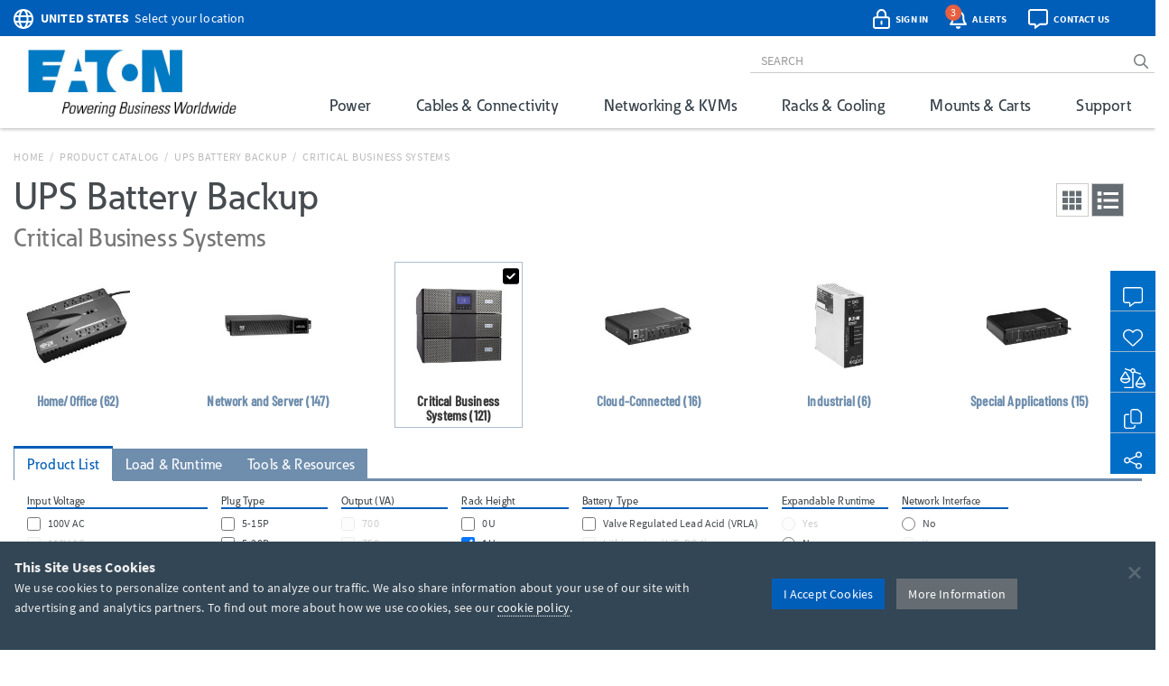

--- FILE ---
content_type: text/html; charset=utf-8
request_url: https://tripplite.eaton.com/products/ups-battery-backup-on-line-single-phase~11-56?1453=1U
body_size: 57876
content:
<!DOCTYPE html>
<html lang="en">
<head>

	


<meta charset="utf-8">
<meta name="viewport" content="width=device-width, initial-scale=1, shrink-to-fit=no">

<link rel="prefetch" as="font" href="/assets/fonts/EatonReg.otf" type="font/otf" crossorigin="anonymous"/>
<link rel="prefetch" as="font" href="/assets/fonts/EatonMed.otf" type="font/otf" crossorigin="anonymous"/>
<link rel="prefetch" as="font" href="/assets/fonts/EatonBol.otf" type="font/otf" crossorigin="anonymous"/>

<style>
	@font-face {
		font-family: 'Source Sans Pro';
		src: url('/assets/fonts/SourceSansPro-Regular.ttf');
		font-display: fallback;
	}
	@font-face {
		font-family: 'Source Sans Pro';
		font-weight: 700;
		src: url('/assets/fonts/SourceSansPro-Bold.ttf');
		font-display: fallback;
	}
	@font-face {
		font-family: 'Barlow Condensed';
		src: url('/assets/fonts/BarlowCondensed-Regular.ttf');
		font-display: fallback;
	}
	@font-face {
		font-family: 'Barlow Condensed';
		font-weight: 500;
		src: url('/assets/fonts/BarlowCondensed-Medium.ttf');
		font-display: fallback;
	}
	@font-face{
		font-family: 'Eaton';
		src: url('/assets/fonts/EatonReg.otf');
		font-display: fallback;
	}
	@font-face{
		font-family: 'Eaton Medium';
		src: url('/assets/fonts/EatonMed.otf');
		font-display: fallback;
	}
	@font-face{
		font-family: 'Eaton Bold';
		font-weight: 700;
		src: url('/assets/fonts/EatonBol.otf');
		font-display: fallback;
	}
</style>

<!-- base layout critical path CSS // tripplite.criticalPath.css -->
<style>#header-fluid{background-color:#fff;-webkit-box-shadow:0 1px 4px 0 rgba(0,0,0,0.3);-moz-box-shadow:0 1px 4px 0 rgba(0,0,0,0.3);box-shadow:0 1px 4px 0 rgba(0,0,0,0.3)}#header-fluid a#trippLiteLogoHead{display:block}#header.navbar{border-bottom:0}#header #header-input{width:100%}#header .navbar-brand{padding:10px 15px 5px 0}#header-logo{width:300px}.affix #header #header-logo{display:block;width:140px}#header-content,#header-search,#header-addons,#header-product-lines{display:inline-block}#header-content{display:inline}#header-search-and-addons{text-align:right}#header-search{width:640px}#header-search .form-group{margin-bottom:0}#header-searchbar{padding:3px 12px;font-size:14px;background-color:transparent;border-top:0;border-right:0;border-left:0;-webkit-box-shadow:none;box-shadow:none}#header-searchbar-btn{border:0;background-color:transparent;color:#787c7f;font-weight:900}#header-searchbar-btn:hover{color:#005eb8}#header-searchbar-btn:focus{outline:0}#header-searchbar-btn:active{color:#005eb8;-webkit-box-shadow:none;box-shadow:none}#eyebrow{background-color:#005eb8;color:#fff;height:40px;margin:0 -15px;padding:2px 0}#eyebrow p{margin-bottom:0;font-size:0.85rem}#eyebrow a{color:#fff}#eyebrow #nav-mobile a{color:#005eb8}#crumbs ul,#crumbs,#crumbs li{list-style-type:none;padding:0;margin:8px 0 0 0}#crumbs li{float:left;color:#bbb;text-transform:uppercase;font-size:12px;letter-spacing:.75px}#crumbs li a{display:block;padding:0;text-decoration:none}#crumbs li a:link,#crumbs li a:visited{color:#bbb}#crumbs li a:hover,#crumbs li a:focus{color:#005eb8;text-decoration:underline}#crumbs li.divider{padding-left:.5em;padding-right:.5em;color:#bbb}#crumbs li.dd{padding:0}#crumbs select{font-size:12px;color:#888;padding:0 !important;height:auto;width:auto;line-height:normal}#eaton-country-select{margin-top:3px}</style>


<link href="/bundles/common_css?v=dIIBWkZLPiAxq2RmkGWH-Y2J-CNXcC5aUxbFyhT6JC01" rel="stylesheet"/>


<title>UPS for Critical Systems | Eaton</title> <meta property="og:title" content="UPS for Critical Systems | Eaton">
<meta name="description" content="Eaton and Tripp Lite series single-phase Online UPS systems are ideal for business critical applications. If you're looking for a single phase online battery backup for your data center, let us help. Our power specialists can assist with everything from UPS sizing and product selection to cooling and rack planning."> <meta property="og:description" content="Eaton and Tripp Lite series single-phase Online UPS systems are ideal for business critical applications. If you're looking for a single phase online battery backup for your data center, let us help. Our power specialists can assist with everything from UPS sizing and product selection to cooling and rack planning.">
<link rel="canonical" href="https://tripplite.eaton.com/products/ups-battery-backup-critical-systems~11-56" /> <meta property="og:url" content="https://tripplite.eaton.com/products/ups-battery-backup-critical-systems~11-56" />

<meta name="publisher" content="Eaton (tripplite.eaton.com)">
<meta property="og:site_name" content="Eaton Website">
<meta property="og:type" content="website">

	<meta property="og:image" content="//assets.tripplite.com/core-site-images/eaton-logo-og.jpg" />
	<meta property="og:image:width" content="1200" />
	<meta property="og:image:height" content="630" />
<meta name="referrer" content="origin">




							<script type="application/ld+json">
							{
								"@context": "http://schema.org/",
								"@type": "BreadcrumbList",
								"itemListElement": [
									{
										"@type": "ListItem",
										"position": "1",
										"item": {
											"@id": "https://tripplite.eaton.com/",
											"name": "tripplite.eaton.com"
										}
									},
									{
										"@type": "ListItem",
										"position": "2",
										"item": {
											"@id": "https://tripplite.eaton.com/products/catalog",
											"name": "Products Catalog"
										}
									},
									{
										"@type": "ListItem",
										"position": "3",
										"item": {
											"@id": "https://tripplite.eaton.com/products/ups-battery-backup~11",
											"name": "UPS Battery Backup"
										}
									},
									{
										"@type": "ListItem",
										"position": "4",
										"item": {
											"@id": "https://tripplite.eaton.com/products/ups-battery-backup-critical-systems~11-56",
											"name": "Critical Business Systems"
										}
									}
								]
							}
							</script>
							<script>
								window.dataLayer = window.dataLayer || [];
								window.dataLayer.push({
									"productLine": "Power Solutions",
									"productGroup": "UPS Battery Backup",
									"productSubgroup": "Critical Business Systems"
								});
							</script>

	<script>
		window.dataLayer = window.dataLayer || [];
		window.dataLayer.push({
			"userCountry": "US",
			"eu":          0,
			"pageType":    "Products",
			"pageSubtype": "ProductGroup",
			"language":    "EN"
		});
	</script>
	<script>(function(w,d,s,l,i){w[l]=w[l]||[];w[l].push({'gtm.start':
	new Date().getTime(),event:'gtm.js'});var f=d.getElementsByTagName(s)[0],
	j=d.createElement(s),dl=l!='dataLayer'?'&l='+l:'';j.async=true;j.src=
	'https://www.googletagmanager.com/gtm.js?id='+i+dl;f.parentNode.insertBefore(j,f);
	})(window,document,'script','dataLayer','GTM-NKGDQ23');</script>



<link rel="shortcut icon" type="image/x-icon" href="/favicon.ico">


<link rel="dns-prefetch" href="https://d.la1-c2-ia2.salesforceliveagent.com/">
<link rel="dns-prefetch" href="https://c.la1-c2-ia2.salesforceliveagent.com/">
<link rel="dns-prefetch" href="https://js.klevu.com/">
	

<style id="antiClickjack">
    body { display:none !important; }
</style>

<script type="text/javascript">
    if (self === top) {
        var antiClickjack = document.getElementById("antiClickjack");
        antiClickjack.parentNode.removeChild(antiClickjack);
    } else {
        top.location = self.location;
    }
</script>
	
	<link href="/bundles/productGroup_css?v=QDe2zd5SLUewjNH-eJY9bSjZb1iI0gaLFJ7uQL6LcyU1" rel="stylesheet"/>




			<link rel="stylesheet" href="//code.jquery.com/ui/1.12.1/themes/base/jquery-ui.css">
<link rel='stylesheet' type='text/css' href='/assets/css/tripplite.products.surgeProtectorsProductAdvisor.css?v=639015038360000000'  />


</head>
<body>
	

    <noscript><iframe src="https://www.googletagmanager.com/ns.html?id=GTM-NKGDQ23"
    height="0" width="0" style="display:none;visibility:hidden"></iframe></noscript>

    

<div id="printHeader" class="row"><div id="printHeaderLeft" class="col-md-6"><br /><img class="text-left" id="tlLogo" src="https://assets.tripplite.com/core-site-images/eaton-logo.jpg" alt="tripplite.eaton.com" width="151" height="49" /></div><div id="printHeaderRight" class="col-md-6 text-right"><address>Eaton<br />10000 Woodward Avenue<br />Woodridge, Illinois 60517<br /><span class="m-Right5" title="telephone"><i class="fal fa-phone"></i></span> <strong>+1 773-869-1776</strong><br /><span class="m-Right5" title="fax"><i class="fal fa-fax"></i></span> <strong>+1 (773) 869-1329</strong><br /><span class="m-Right5" title="email"><i class="fal fa-envelope"></i></span> <strong>cpdipresaleshelp@eaton.com</strong></address></div></div>

    <div id="header-fluid" class="container-fluid" data-spy="affix" data-offset-top="36">
		


<div id="eyebrow">
	<div class="container">
		<div class="row">
			<div class="col-xs-7 col-sm-6">
				<div id="eaton-country-select">
					<span class="addon-icon"><i class="far fa-globe"></i></span>

							<span class="addon-text-loc"><a id="countrySwitcherEyebrow" class="gtmHeaderLink" href="javascript:void(0);" data-toggle="popover"><strong class="ucase">United States</strong><span class="hidden-xs">&nbsp;&nbsp;Select your location</span></a></span>

					<div id="countryMenuEyebrow" style="display:none;">
						<select id="countryListEyebrow" class="form-control" onchange="utilities.switchCountry('Eyebrow');">
									<option value="AF">Afghanistan</option>
									<option value="AL">Albania</option>
									<option value="DZ">Algeria</option>
									<option value="AS">American Samoa</option>
									<option value="AO">Angola</option>
									<option value="AG">Antigua &amp; Barbuda</option>
									<option value="AR">Argentina</option>
									<option value="AM">Armenia/Հայաստան</option>
									<option value="AW">Aruba</option>
									<option value="AU">Australia</option>
									<option value="AT">Austria</option>
									<option value="AZ">Azerbaijan/Azərbaycan</option>
									<option value="BS">Bahamas</option>
									<option value="BH">Bahrain</option>
									<option value="BD">Bangladesh</option>
									<option value="BB">Barbados</option>
									<option value="BY">Belarus/Беларусь</option>
									<option value="BE">Belgium</option>
									<option value="BZ">Belize</option>
									<option value="BJ">Benin</option>
									<option value="BM">Bermuda</option>
									<option value="BO">Bolivia</option>
									<option value="BA">Bosnia &amp; Herzegovina</option>
									<option value="BW">Botswana</option>
									<option value="BR">Brazil</option>
									<option value="BG">Bulgaria</option>
									<option value="BF">Burkina Faso</option>
									<option value="KH">Cambodia</option>
									<option value="CM">Cameroon</option>
									<option value="CA">Canada</option>
									<option value="KY">Cayman Islands</option>
									<option value="CF">Central African Republic</option>
									<option value="TD">Chad</option>
									<option value="CL">Chile</option>
									<option value="CN">China</option>
									<option value="CO">Colombia</option>
									<option value="KM">Comoros</option>
									<option value="CG">Congo, Republic of</option>
									<option value="CK">Cook Islands</option>
									<option value="CR">Costa Rica</option>
									<option value="CI">Cote d&#39;Ivoire</option>
									<option value="HR">Croatia</option>
									<option value="CW">Cura&#231;ao</option>
									<option value="CY">Cyprus</option>
									<option value="CZ">Czech Republic</option>
									<option value="DK">Denmark</option>
									<option value="DJ">Djibouti</option>
									<option value="DM">Dominica</option>
									<option value="DO">Dominican Republic</option>
									<option value="TL">East Timor</option>
									<option value="EC">Ecuador</option>
									<option value="EG">Egypt</option>
									<option value="SV">El Salvador</option>
									<option value="EE">Estonia</option>
									<option value="ET">Ethiopia</option>
									<option value="FJ">Fiji</option>
									<option value="FI">Finland</option>
									<option value="FR">France</option>
									<option value="GF">French Guyana</option>
									<option value="PF">French Polynesia</option>
									<option value="GA">Gabon</option>
									<option value="GE">Georgia</option>
									<option value="DE">Germany</option>
									<option value="GH">Ghana</option>
									<option value="GR">Greece</option>
									<option value="GL">Greenland</option>
									<option value="GD">Grenada</option>
									<option value="GU">Guam</option>
									<option value="GT">Guatemala</option>
									<option value="GG">Guernsey</option>
									<option value="GN">Guinea</option>
									<option value="GY">Guyana</option>
									<option value="HT">Haiti</option>
									<option value="HN">Honduras</option>
									<option value="HU">Hungary</option>
									<option value="IS">Iceland</option>
									<option value="IN">India</option>
									<option value="ID">Indonesia</option>
									<option value="IQ">Iraq</option>
									<option value="IE">Ireland</option>
									<option value="IM">Isle of Man</option>
									<option value="IL">Israel</option>
									<option value="IT">Italy</option>
									<option value="JM">Jamaica</option>
									<option value="JP">Japan</option>
									<option value="JE">Jersey</option>
									<option value="JO">Jordan</option>
									<option value="KZ">Kazakhstan/Казахстан</option>
									<option value="KE">Kenya</option>
									<option value="KI">Kiribati</option>
									<option value="XK">Kosovo</option>
									<option value="KW">Kuwait</option>
									<option value="KG">Kyrgyzstan/Кыргызстан</option>
									<option value="LV">Latvia</option>
									<option value="LB">Lebanon</option>
									<option value="LS">Lesotho</option>
									<option value="LY">Libya</option>
									<option value="LI">Liechtenstein</option>
									<option value="LT">Lithuania</option>
									<option value="LU">Luxembourg</option>
									<option value="MK">Macedonia/Македонија</option>
									<option value="MG">Madagascar</option>
									<option value="MW">Malawi</option>
									<option value="MY">Malaysia</option>
									<option value="MV">Maldives</option>
									<option value="ML">Mali</option>
									<option value="MT">Malta</option>
									<option value="MU">Mauritius</option>
									<option value="MX">M&#233;xico</option>
									<option value="MD">Moldova</option>
									<option value="MC">Monaco</option>
									<option value="MN">Mongolia</option>
									<option value="ME">Montenegro</option>
									<option value="MA">Morocco</option>
									<option value="MZ">Mozambique</option>
									<option value="MM">Myanmar</option>
									<option value="NA">Namibia</option>
									<option value="NP">Nepal</option>
									<option value="NL">Netherlands</option>
									<option value="AN">Netherlands Antilles</option>
									<option value="NC">New Caledonia</option>
									<option value="NZ">New Zealand</option>
									<option value="NI">Nicaragua</option>
									<option value="NE">Niger</option>
									<option value="NG">Nigeria</option>
									<option value="NU">Niue</option>
									<option value="NO">Norway</option>
									<option value="OM">Oman</option>
									<option value="PK">Pakistan</option>
									<option value="PS">Palestinian Territory</option>
									<option value="PA">Panam&#225;</option>
									<option value="PG">Papua New Guinea</option>
									<option value="PY">Paraguay</option>
									<option value="PE">Per&#250;</option>
									<option value="PH">Philippines</option>
									<option value="PL">Poland</option>
									<option value="PT">Portugal</option>
									<option value="PR">Puerto Rico</option>
									<option value="QA">Qatar</option>
									<option value="RO">Romania</option>
									<option value="RU">Russia/Россия</option>
									<option value="RW">Rwanda</option>
									<option value="SH">Saint Helena</option>
									<option value="KN">Saint Kitts and Nevis</option>
									<option value="VC">Saint Vincent and the Grenadines</option>
									<option value="WS">Samoa</option>
									<option value="SA">Saudi Arabia</option>
									<option value="SN">Senegal</option>
									<option value="RS">Serbia</option>
									<option value="SG">Singapore</option>
									<option value="SK">Slovakia</option>
									<option value="SI">Slovenia</option>
									<option value="SB">Solomon Islands</option>
									<option value="SO">Somalia</option>
									<option value="ZA">South Africa</option>
									<option value="KR">South Korea</option>
									<option value="ES">Spain/Espa&#241;a</option>
									<option value="LK">Sri Lanka</option>
									<option value="SR">Suriname</option>
									<option value="SE">Sweden</option>
									<option value="CH">Switzerland</option>
									<option value="TW">Taiwan</option>
									<option value="TJ">Tajikistan/Тоҷикистон</option>
									<option value="TZ">Tanzania</option>
									<option value="TH">Thailand</option>
									<option value="TG">Togo</option>
									<option value="TO">Tonga</option>
									<option value="TT">Trinidad &amp; Tobago</option>
									<option value="TN">Tunisia</option>
									<option value="TR">Turkey</option>
									<option value="TM">T&#252;rkmenistan</option>
									<option value="VI">U.S. Virgin Islands</option>
									<option value="UG">Uganda</option>
									<option value="UA">Ukraine/Україна</option>
									<option value="AE">United Arab Emirates</option>
									<option value="GB">United Kingdom</option>
									<option selected="selected" value="US">United States</option>
									<option value="UY">Uruguay</option>
									<option value="UZ">Uzbekistan/Ўзбекистон</option>
									<option value="VU">Vanuatu</option>
									<option value="VE">Venezuela</option>
									<option value="VN">Vietnam</option>
									<option value="YE">Yemen</option>
									<option value="ZM">Zambia</option>
									<option value="ZW">Zimbabwe</option>
						</select>
					</div>
				</div>
			</div>
			<div class="col-xs-5 col-sm-6 text-right">
				<div id="header-addons">
					<div id="addon-account" class="addon">
						<a id="header-account" class="modal-account-link gtmNav" title="account" data-destination="account" data-toggle="modal" data-target="#popMyAccount" data-account-href="">
								<span class="addon-icon"><i class="far fa-lock-alt"></i></span>
							<span id="header-account-text" class="addon-text"></span>
							<input type="hidden" id="text-sign-in" value="Sign In" />
							<input type="hidden" id="text-account" value="Account" />
						</a>
					</div>
					<div id="addon-alerts" class="addon dropdown">
						<span id="header-alert" class="clickMe" data-toggle="dropdown">
							<span class="addon-icon"><i class="far fa-bell"></i></span>
							<span id="alerts-counter" class="fa-layers-counter"></span>
							<span class="addon-text">Alerts</span>
							<input type="hidden" id="alert1typeName" value="New Product Announcement" />
							<input type="hidden" id="alert2typeName" value="Sales Resource" />
							<input type="hidden" id="alert3typeName" value="New Products" />
							<input type="hidden" id="alert4typeName" value="Software Download" />
							<input type="hidden" id="alert5typeName" value="New Product Brochures" />
							<input type="hidden" id="alert6typeName" value="New Press Releases" />
							<input type="hidden" id="noNewAlerts" value="No new Alerts" />
						</span>
						<ul class="dropdown-menu dropdown-menu-right">
							<div id="alerts-box"></div>
							<div class="m-Bottom0 well well-sm text-center">
								<div id="clear-all-alerts" class="btn btn-grey btn-sm invert">Clear All</div>
							</div>
						</ul>
					</div>
					<div id="addon-chat" class="addon">
						<span id="header-chat" class="clickMe gtmNav" data-destination="">
							<span class="addon-icon"><i class="far fa-comment-alt"></i></span>
							<span class="addon-text">Contact Us</span>
						</span>
					</div>
					<div id="addon-search" class="addon hidden-sm hidden-md">
						<span id="trigger-search-mobile" class="clickMe">
							<span class="addon-icon">
								<span id="mobile-search-icon"><i class="far fa-search"></i></span>
								<span id="mobile-close-search-icon" style="padding: 0 5px 0 4px;"><i class="far fa-times"></i></span>
							</span>
						</span>
					</div>
					<div id="addon-nav" class="addon cd-dropdown-wrapper">
						<a id="trigger-nav-mobile" class="hidden-md hidden-lg cd-dropdown-trigger clickMe gtmNav" title="menu" data-target="#nav-mobile" data-destination="products">
							<span class="hamburger-menu"><i class="fas fa-bars"></i></span>
						</a>
						<nav id="nav-mobile" class="cd-dropdown">
							<h2>MENU</h2>
							<a class="cd-close" data-target="#nav-mobile">Close</a>
							<ul class="cd-dropdown-content">
								<li class="main-level has-children hidden-lg">
									<a class="gtmNav" data-destination="products">PRODUCTS</a>
									<ul class="cd-secondary-dropdown is-hidden">
										<li class="go-back"><a class="clickMe">PRODUCTS</a></li>
										<li class="has-children">
											<a class="primary-group gtmNavPL" data-destination="power">Power</a>
											<ul id="default-ul" class="cd-secondary-dropdown is-hidden">
												<span class="h2">Power</span>
												<li class="go-back"><a class="clickMe">POWER</a></li>
												<li class="has-children">



	<a class="h3 top-level">UPS Systems</a>
	<ul class="is-hidden">
		<li class="go-back"><a class="clickMe">UPS Systems</a></li>
		<li class="sgGroup">
			<a class="h4 sgHead hidden-xs hidden-sm gtmNavPG" href="/products/ups-battery-backup~11" data-destination="UPS Battery Backup">Single Phase UPS</a>
			<span class="h4 sgHead hidden-md hidden-lg">Single Phase UPS</span>
			<ol class="sg">
				<li><a class="gtmNavPG" href="/pages/tripp-lite-single-phase-ups-systems-overview" data-destination="Eaton single phase ups systems overview">Overview</a></li>

					<li><a class="gtmNavPSG" href="/products/ups-battery-backup-home-office-desktop~11-54" data-destination="Home/Office">Home Office</a></li>

				<li><a class="gtmNavPSG" href="/products/ups-battery-backup-network-server~11-1417" data-destination="Network and Server">Network and Server</a></li>
				<li><a class="gtmNavPSG" href="/products/ups-battery-backup-critical-systems~11-56" data-destination="Critical Business Systems">Critical Business Systems</a></li>
				<li><a class="gtmNavPSG" href="/products/ups-battery-backup-cloud-connected~11-1528" data-destination="Cloud-Connected">Cloud Connected</a></li>
				<li><a class="gtmNavPSG" href="/products/ups-battery-backup-industrial~11-1472" data-destination="Industrial">Industrial</a></li>
				<li><a class="gtmNavPSG" href="/products/ups-battery-backup-retail-hospital-gaming-extreme-temp~11-1512" data-destination="Special Applications">Special Applications</a></li>
			</ol>
		</li>
		<li><a class="h3 standalone gtmNavPG" href="/products/ups-battery-packs~16" data-destination="UPS Battery Packs">Battery Packs</a></li>
		<li><a class="h3 standalone gtmNavTool" href="/products/ups-replacement-batteries~17?tab=2" data-destination="UPS Replacement Batteries">Replacement Batteries</a></li>
		<li><a class="h3 standalone gtmNavPSG" href="/products/accessories-ups-system-accessories~372-1430" data-destination="UPS">UPS Accessories</a></li>
	</ul>
	<a class="h3 top-level gtmNavPG" href="/products/power-cords~5" data-destination="Power Cords and Adapters">Power Cords &amp; Adapters<span class="angle-right"><i class="fal fa-angle-right"></i></span></a>
	<ul class="is-hidden">
		<li class="go-back"><a class="clickMe">Power Cords &amp; Adapters</a></li>
		<li class="sgGroup">
			<ol class="sg">
				<li><a class="gtmNavPSG" href="/products/power-cords-standard~5-32" data-destination="Power Cords">Power Cords</a></li>
				<li><a class="gtmNavPSG" href="/products/power-cords-extension~5-31?46032=PDU" data-destination="PDU and Extension Cords">PDU Power Cords</a></li>
				<li><a class="gtmNavPSG" href="/products/power-cords-extension~5-31?1080=5-15P" data-destination="PDU and Extension Cords">Extension Cords</a></li>
				<li><a class="gtmNavPSG" href="/products/power-cords-adapter~5-30" data-destination="Adapter Cords">Power Adapters</a></li>
				<li><a class="gtmNavPSG" href="/products/power-cords-hospital-medical~5-34" data-destination="Hospital-Grade">Hospital-Grade Cords</a></li>
				<li><a class="gtmNavPSG" href="/products/power-cords-splitters~5-33" data-destination="Splitters">Splitters</a></li>
			</ol>
		</li>
	</ul>

												</li>
												<li class="has-children">



	<a class="h3 top-level gtmNavPG" href="/products/power-distribution-units-pdus~15" data-destination="Power Distribution Units (PDUs)">
					Power Distribution (PDU<span>s</span>)
				<span class="angle-right"><i class="fal fa-angle-right"></i></span></a>
	<ul class="is-hidden">
		<li class="go-back"><a class="clickMe">
					Power Distribution (PDU<span>s</span>)
				</a></li>
		<li class="sgGroup">
			<a class="h4 sgHead hidden-xs hidden-sm gtmNavPG" href="/products/power-distribution-units-pdus~15?1697=Single-Phase" data-destination="Power Distribution Units (PDUs)">Single Phase PDU</a>
			<span class="h4 sgHead hidden-md hidden-lg">Single Phase PDU</span>
			<ol class="sg">
				<li><a class="gtmNavPG" href="/pages/power-distribution-units-overview?tab=1" data-destination="power distribution units overview">Overview</a></li>
				<li><a class="gtmNavPSG" href="/products/power-distribution-units-pdus-basic~15-67?1697=Single-Phase" data-destination="Basic">Basic</a></li>
				<li><a class="gtmNavPSG" href="/products/power-distribution-units-pdus-metered~15-68?1697=Single-Phase" data-destination="Local Metered">Local Metered</a></li>
				<li><a class="gtmNavPSG" href="/products/power-distribution-units-pdus-monitored~15-69?1697=Single-Phase" data-destination="Monitored">Monitored</a></li>
				<li><a class="gtmNavPSG" href="/products/power-distribution-units-pdus-switched~15-70?1697=Single-Phase" data-destination="Switched">Switched</a></li>
				<li><a class="gtmNavPSG" href="/products/power-distribution-units-pdus-managed~15-1464" data-destination="Managed">Managed</a></li>
				<li><a class="gtmNavPSG" href="/products/power-distribution-units-pdus-hot-swap~15-71?1697=Single-Phase" data-destination="Hot-Swap">Hot-Swap</a></li>
				<li><a class="gtmNavPSG" href="/products/power-distribution-units-pdus-auto-transfer-switch~15-72?1697=Single-Phase" data-destination="Auto-Transfer Switch">Auto Transfer Switch</a></li>
				<li class="hidden-md hidden-lg"><a class="gtmNavPG" href="/products/power-distribution-units-pdus~15?1697=Single-Phase" data-destination="Power Distribution Units (PDUs)">Show All</a></li>
			</ol>
		</li>
		<li class="sgGroup">
			<a class="h4 sgHead hidden-xs hidden-sm gtmNavPG" href="/products/power-distribution-units-pdus~15?1697=3-Phase" data-destination="Power Distribution Units (PDUs)">3-Phase PDU</a>
			<span class="h4 sgHead hidden-md hidden-lg">3-Phase PDU</span>
			<ol class="sg">
				<li><a class="gtmNavPG" href="/pages/power-distribution-units-overview?tab=4" data-destination="power distribution units overview">Overview</a></li>
				<li><a class="gtmNavPSG" href="/products/power-distribution-units-pdus-metered~15-68?1697=3-Phase" data-destination="Local Metered">Local Metered</a></li>
				<li><a class="gtmNavPSG" href="/products/power-distribution-units-pdus-monitored~15-69?1697=3-Phase" data-destination="Monitored">Monitored</a></li>
				<li><a class="gtmNavPSG" href="/products/power-distribution-units-pdus-switched~15-70?1697=3-Phase" data-destination="Switched">Switched</a></li>
				<li><a class="gtmNavPSG" href="/products/power-distribution-units-pdus-auto-transfer-switch~15-72?1697=3-Phase" data-destination="Auto-Transfer Switch">Auto Transfer Switch</a></li>
				<li class="hidden-md hidden-lg"><a class="gtmNavPG" href="/products/power-distribution-units-pdus~15?1697=3-Phase" data-destination="Power Distribution Units (PDUs)">Show All</a></li>
			</ol>
		</li>
		<li><a class="h3 standalone gtmNavPSG" href="/products/accessories-pdu-accessories~372-1437" data-destination="PDUs">PDU Accessories</a></li>
	</ul>

												</li>
												<li class="has-children">



	<a class="h3 top-level">Charging Solutions</a>
	<ul class="is-hidden">
		<li class="go-back"><a class="clickMe">Charging Solutions</a></li>

		<a class="h3 standalone gtmNavPG" href="/products/charging-stations-charging-carts~268" data-destination="Charging Stations &amp; Carts">Charging Stations &amp; Carts</a>

		<li class="sgGroup">
			<a class="h4 sgHead hidden-xs hidden-sm gtmNavPG" href="/products/usb-chargers~269" data-destination="USB &amp; Wireless Chargers">USB Chargers</a>
			<span class="h4 sgHead hidden-md hidden-lg">USB Chargers</span>
			<ol class="sg">
				<li><a class="gtmNavPSG" href="/products/usb-chargers-wall-chargers-power-adapters~269-971" data-destination="Wall Chargers">Wall Chargers</a></li>
				<li><a class="gtmNavPSG" href="/products/usb-chargers-car-chargers~269-972" data-destination="Car Chargers">Car Chargers</a></li>
				<li><a class="gtmNavPSG" href="/products/usb-chargers-wireless-chargers~269-973" data-destination="Wireless/Magnetic Chargers">Wireless Chargers</a></li>
				<li><a class="gtmNavPSG" href="/products/usb-chargers-multi-device-chargers~269-1248" data-destination="Multi-Device Chargers">Multi-Device Chargers</a></li>
				<li><a class="gtmNavPSG" href="/products/usb-chargers-portable-power-banks~269-974" data-destination="Portable Power Banks">Portable Power Banks</a></li>
				<li><a class="gtmNavPSG" href="/products/usb-chargers-surge-protector-with-charging-port~269-969" data-destination="Charging Surge Protectors">Surge Protectors With Charging</a></li>
				<li><a class="gtmNavPSG" href="/products/usb-chargers-power-strip-with-charging-port~269-970" data-destination="Charging Power Strips">Power Strips With Charging</a></li>
				<li><a class="gtmNavPG" href="/products/lightning-charging-cables~258"      data-destination="Lightning Charging Cables">Lightning Charging Cables</a></li>
				<li><a class="gtmNavPSG" href="/products/usb-cables~264-948,949,950" data-destination="usb charging cables">USB Charging Cables</a></li>
			</ol>
		</li>
	</ul>
	<a class="h3 top-level gtmNavPG" href="/products/power-strips~20" data-destination="Power Strips">Power Strips<span class="angle-right"><i class="fal fa-angle-right"></i></span></a>
	<ul class="is-hidden">
		<li class="go-back"><a class="clickMe">Power Strips</a></li>
		<li class="sgGroup">
			<ol class="sg">
				<li><a class="gtmNavPSG" href="/products/power-strips-home-office~20-89" data-destination="Home/Office">Home Office</a></li>
				<li><a class="gtmNavPSG" href="/products/power-strips-industrial-commercial~20-91" data-destination="Industrial/Commercial">Industrial/Commercial</a></li>
				<li><a class="gtmNavPSG" href="/products/power-strips-hospital-medical~20-90" data-destination="Hospital/Medical">Hospital/Medical</a></li>
				<li><a class="gtmNavPSG" href="/products/power-strips-bench-cabinet~20-88" data-destination="Bench/Cabinet">Bench/Cabinet</a></li>
				<li><a class="gtmNavPSG" href="/products/power-strips-network-server~20-92" data-destination="Network/Server">Network/Server</a></li>
				<li><a class="gtmNavPSG" href="/products/power-strips-safety~20-93" data-destination="Safety">Safety</a></li>
			</ol>
		</li>
	</ul>





	<a class="h3 top-level gtmNavPG" href="/products/power-cords~5" data-destination="Power Cords and Adapters">Power Cords<span class="angle-right"><i class="fal fa-angle-right"></i></span></a>
	<ul class="is-hidden">
		<li class="go-back"><a class="clickMe">Power Cords</a></li>
		<li class="sgGroup">
			<ol class="sg">
				<li><a class="gtmNavPSG" href="/products/power-cords-standard~5-32" data-destination="Power Cords">Desktop PC</a></li>
				<li><a class="gtmNavPSG" href="/products/power-cords-extension~5-31" data-destination="PDU and Extension Cords">PDUs</a></li>
				<li><a class="gtmNavPSG" href="/products/power-cords-adapter~5-30" data-destination="Adapter Cords">Adapter Cords</a></li>
				<li><a class="gtmNavPSG" href="/products/power-cords-hospital-medical~5-34" data-destination="Hospital-Grade">Hospital</a></li>
				<li><a class="gtmNavPSG" href="/products/power-cords-splitters~5-33" data-destination="Splitters">Splitters</a></li>
				<li><a class="gtmNavPSG" href="/products/power-cords~5" data-destination="NOT SET">Internal PC</a></li>
			</ol>
		</li>
	</ul>

												</li>
												<li class="has-children">



	<a class="h3 top-level gtmNavPG" href="/products/surge-protectors~19" data-destination="Surge Protectors">Surge Protectors<span class="angle-right"><i class="fal fa-angle-right"></i></span></a>
	<ul class="is-hidden">
		<li class="go-back"><a class="clickMe">Surge Protectors</a></li>
		<li class="sgGroup">
			<ol class="sg">
				<li><a class="gtmNavPSG" href="/products/surge-protectors-premium-isobar~19-82" data-destination="Premium Isobar">Isobar</a></li>
				<li><a class="gtmNavPSG" href="/products/surge-protectors-standard~19-85" data-destination="Standard">Standard</a></li>
				<li><a class="gtmNavPSG" href="/products/surge-protectors-audio-video~19-78" data-destination="Audio/Video">Audio/Video</a></li>
					<li><a class="gtmNavPSG" href="/products/surge-protectors-hospital-medical~19-80" data-destination="Hospital/Medical">Hospital</a></li>
				<li><a class="gtmNavPSG" href="/products/surge-protectors-mobile~19-83" data-destination="Mobile">Mobile</a></li>
					<li><a class="gtmNavPSG" href="/products/surge-protectors-safety~19-86" data-destination="Safety">Safety</a></li>
					<li class="hidden-md hidden-lg"><a class="gtmNavPSG" href="/products/surge-protectors-energy-saving~19-79" data-destination="Energy-Saving">Energy Saving</a></li>
					<li class="hidden-md hidden-lg"><a class="gtmNavPSG" href="/products/surge-protectors-industrial-commercial~19-81" data-destination="Industrial/Commercial">Industrial</a></li>
				<li class="hidden-md hidden-lg"><a class="gtmNavPSG" href="/products/surge-protectors-rack-mount~19-84" data-destination="Rack Mount">Network</a></li>
				<li><a class="gtmNavPSG" href="/products/surge-protectors-ethernet-network-video~19-87" data-destination="Network/Video">Network/Serial</a></li>
				<li><a class="gtmNavPG" href="/products/surge-protectors~19?1927=USB%20Charging" data-destination="Surge Protectors">With USB Charging</a></li>
			</ol>
		</li>
	</ul>





	<a class="h3 top-level gtmNavPG" href="/products/power-strips~20" data-destination="Power Strips">Power Strips<span class="angle-right"><i class="fal fa-angle-right"></i></span></a>
	<ul class="is-hidden">
		<li class="go-back"><a class="clickMe">Power Strips</a></li>
		<li class="sgGroup">
			<ol class="sg">
				<li><a class="gtmNavPSG" href="/products/power-strips-home-office~20-89" data-destination="Home/Office">Home or Office</a></li>
				<li><a class="gtmNavPSG" href="/products/power-strips-hospital-medical~20-90" data-destination="Hospital/Medical">Hospital</a></li>
				<li><a class="gtmNavPSG" href="/products/power-strips-industrial-commercial~20-91" data-destination="Industrial/Commercial">Industrial</a></li>
				<li><a class="gtmNavPSG" href="/products/power-strips-network-server~20-92" data-destination="Network/Server">Network/Server</a></li>
				<li><a class="gtmNavPSG" href="/products/power-strips-safety~20-93" data-destination="Safety">Safety</a></li>
				<li><a class="gtmNavPSG" href="/products/power-strips-bench-cabinet~20-88" data-destination="Bench/Cabinet">Bench/Under Cabinet</a></li>
				<li><a class="gtmNavPSG" href="/products/power-strips~20" data-destination="NOT SET">Accessories</a></li>
			</ol>
		</li>
	</ul>

												</li>
												<li class="has-children">



	<a class="h3 top-level gtmNavPG" href="/products/power-inverters~18" data-destination="Power Inverters">Power Inverters<span class="angle-right"><i class="fal fa-angle-right"></i></span></a>
	<ul class="is-hidden">
		<li class="go-back"><a class="clickMe">Power Inverters</a></li>
		<li class="sgGroup">
			<ol class="sg">
				<li><a class="gtmNavPSG" href="/products/power-inverters-mobile~18-73" data-destination="Portable Inverters">Mobile</a></li>
				<li><a class="gtmNavPSG" href="/products/power-inverters-compact~18-74" data-destination="Compact">Compact</a></li>
				<li><a class="gtmNavPSG" href="/products/power-inverters-heavy-duty~18-75" data-destination="Heavy-Duty">Heavy-Duty</a></li>
				<li><a class="gtmNavPSG" href="/products/power-inverters-inverter-chargers~18-76" data-destination="Inverter/Chargers">Inverter/Chargers</a></li>
				<li><a class="gtmNavPSG" href="/products/power-inverters-pure-sine-wave~18-77" data-destination="Pure Sine Wave">Pure Sine Wave</a></li>
				<li><a class="gtmNavPSG" href="/products/power-inverters-hospital-cart-power-supply~18-856" data-destination="Hospital Cart Power Supplies">Hospital Cart Power</a></li>
			</ol>
		</li>
		<li><a class="h3 standalone gtmNavPSG" href="/products/accessories-power-inverter-accessories~372-1434" data-destination="Power Inverters">Power Inverter Accessories</a></li>
	</ul>

												</li>
												<li class="see-all">
													<hr />
													<a class="gtmNavTool" href="/products/cross-reference" title="competitor cross-reference" data-destination="competitor cross reference">Competitor Cross Reference</a>
												</li>
												<li class="see-all"><a class="gtmNavTool" href="/products/power-cords~5?tab=1" title="power cord product matrix" data-destination="power cord product matrix">Power Cord Matrix</a></li>
												<li class="see-all"><a class="gtmNavTool" href="/products/battery-finder" title="UPS battery finder" data-destination="battery finder">UPS Battery Finder</a></li>
												<li class="see-all"><a class="gtmNavTool" href="/products/management-solutions-overview" title="poweralert software" data-destination="management solutions overview">PowerAlert Software</a></li>
											</ul>
										</li>
										<li class="has-children">
											<a class="primary-group gtmNavPL" data-destination="cables and connectivity">Cables &amp; Connectivity</a>
											<ul class="cd-secondary-dropdown is-hidden">
												<span class="h2">Cables &amp; Connectivity</span>
												<li class="go-back"><a class="clickMe">CABLES &amp; CONNECTIVITY</a></li>

												<li class="has-children">



	<a class="h3 top-level">Copper Networks</a>
	<ul class="is-hidden">
		<li class="go-back"><a class="clickMe">Copper Networks</a></li>
		<li class="sgGroup">
			<ol class="sg">
				<li><a class="gtmNavPG" href="/products/copper-network-cables~276" data-destination="Copper Network Cables">All Cables</a></li>
				<li><a class="gtmNavPSG" href="/products/copper-network-cables-cat8~276-988" data-destination="Cat8 Cables">Cat8 Cables</a></li>
				<li><a class="gtmNavPSG" href="/products/copper-network-cables-cat6a~276-989" data-destination="Cat6a Cables">Cat6a Cables</a></li>
				<li><a class="gtmNavPSG" href="/products/copper-network-cables-cat6~276-990" data-destination="Cat6 Cables">Cat6 Cables</a></li>
				<li><a class="gtmNavPSG" href="/products/copper-network-cables-cat5e~276-991" data-destination="Cat5e Cables">Cat5e Cables</a></li>
				<li><a class="gtmNavPSG" href="/products/copper-network-cables-m12-industrial-m12-patch-cables~276-1393" data-destination="M12 Cables">M12 Cables</a></li>
				<li><a class="gtmNavPSG" href="/products/copper-network-cables-t1-access-control~276-993" data-destination="T1 and Access Control Cables">T1 Cables</a></li>
				<li><a class="gtmNavPG" href="/products/cisco-console-rollover-cables~348" data-destination="Cisco Console Rollover Cables">Rollover Cables</a></li>
				<li><a class="gtmNavPSG" href="/products/copper-network-cables-bulk~276-1056" data-destination="Bulk Cable">Bulk Cable</a></li>
				<li><a class="gtmNavPSG" href="/products/copper-network-cables-outdoor-cables~276-1332" data-destination="Outdoor Cables">Outdoor Cables</a></li>
				<li><a class="gtmNavPSG" href="/products/network-adapters~336-1268,1269" data-destination="copper network adapters">Network Adapters</a></li>
				<li><a class="gtmNavPSG" href="/products/couplers-copper~296-1025" data-destination="Copper Couplers">Couplers</a></li>
				<li><a class="gtmNavPSG" href="/products/patch-panels-keystone-jacks-copper-panels~9-41" data-destination="Copper Panels">Patch Panels</a></li>
				<li><a class="gtmNavPSG" href="/products/patch-panels-keystone-jacks-keystone-jacks~9-43" data-destination="Keystone Jacks">Keystone Jacks</a></li>
			</ol>
		</li>
		<li><a class="h3 standalone gtmNavPG" href="/products/power-over-ethernet-poe~360" data-destination="Power over Ethernet (PoE)">Power Over Ethernet (PoE)</a></li>
		<li><a class="h3 standalone gtmNavPG" href="/products/faceplates-boxes~280" data-destination="Faceplates &amp; Boxes">Faceplates &amp; Boxes</a></li>
		<li><a class="h3 standalone gtmNavPG" href="/products/tools-testers~6" data-destination="Network Tools &amp; Testers">Tools &amp; Testers</a></li>
	</ul>

												</li>

												<li class="has-children">



	<a class="h3 top-level">Fiber Networks</a>
	<ul class="is-hidden">
		<li class="go-back"><a class="clickMe">Fiber Networks</a></li>
		<li class="sgGroup">
			<ol class="sg">
				<li><a class="gtmNavPG" href="/products/fiber-network-cables~277" data-destination="Fiber Network Cables">All Cables</a></li>
				<li><a class="gtmNavPSG" href="/products/fiber-network-cables-singlemode~277-995" data-destination="Singlemode">Singlemode Cables</a></li>
				<li><a class="gtmNavPSG" href="/products/fiber-network-cables-multimode~277-996" data-destination="Multimode">Multimode Cables</a></li>
				<li><a class="gtmNavPSG" href="/products/fiber-network-cables-mode-conditioning~277-997" data-destination="Mode Conditioning">Mode Conditioning Cables</a></li>
				<li><a class="gtmNavPSG" href="/products/fiber-network-cables-mtp-mpo~277-1044" data-destination="MTP/MPO">MTP/MPO Cables</a></li>
				<li><a class="gtmNavPG" href="/products/fiber-traffic-access-points-taps~368" data-destination="Fiber Network TAPs">Traffic Access Points (TAPs)</a></li>
				<li><a class="gtmNavPSG" href="/products/network-adapters-fiber~336-1270" data-destination="Fiber">Network Adapters</a></li>
				<li><a class="gtmNavPSG" href="/products/couplers-fiber~296-1024" data-destination="Fiber Couplers">Couplers</a></li>
				<li><a class="gtmNavPSG" href="/products/fiber-networks-fiber-panels~380-1500" data-destination="Fiber Panels">Patch Panels</a></li>
				<li><a class="gtmNavPG" href="/products/robotic-fiber-panel-systems~248" data-destination="Robotic Fiber Panel Systems">Robotic Patching System</a></li>
				<li><a class="gtmNavPSG" href="/products/fiber-networks-cassette-solutions~380-1504" data-destination="Cassettes">Breakout Cassettes</a></li>
				<li><a class="gtmNavPSG" href="/products/fiber-networks-copper-fiber-cassette-enclosures-sleeves~380-1505" data-destination="Cassette Enclosures &amp; Sleeves">Cassette Enclosures</a></li>
				<li><a class="gtmNavPG" href="/products/media-converters~344" data-destination="Media Converters">Media Converters</a></li>
			</ol>
		</li>
	</ul>

												</li>

												<li class="has-children">



	<a class="h3 top-level">Transceivers</a>
	<ul class="is-hidden">
		<li class="go-back"><a class="clickMe">Transceivers</a></li>
		<li class="sgGroup">
			<ol class="sg">
				<li><a class="gtmNavPG" href="/products/fiber-copper-transceivers~284" data-destination="Transceiver Modules">Transceiver Modules</a></li>
				<li><a class="gtmNavPG" href="/products/direct-attach-cables-dac~257" data-destination="Direct Attach Cables (DACs)">Direct Attach Cables (DACs)</a></li>
				<li><a class="gtmNavPG" href="/products/active-optical-cables-aoc~256" data-destination="Active Optical Cables (AOCs)">Active Optical Cables (AOCs)</a></li>
			</ol>
		</li>
	</ul>

												</li>

												<li class="has-children">



	<a class="h3 top-level">Audio Video</a>
	<ul class="is-hidden">
		<li class="go-back"><a class="clickMe">Audio Video</a></li>
		<li class="sgGroup">
			<ol class="sg">
				<li><a class="gtmNavPSG" href="/products/audio-video-cables~300" data-destination="Audio Video Cables">Cables</a></li>
				<li><a class="gtmNavPSG" href="/products/video-adapters~306" data-destination="Video Adapters">Adapters</a></li>
				<li><a class="gtmNavPSG" href="/products/adapter-cables~305" data-destination="Audio Video Adapter Cables">Adapter Cables</a></li>
				<li><a class="gtmNavPSG" href="/products/presentation-switchers~328" data-destination="Video Switches">Switches</a></li>
				<li><a class="gtmNavPSG" href="/products/video-splitters-multiviewers~312" data-destination="Video Wall Controllers, Splitters, Multiviewers">Splitters &amp; Multi-Viewers</a></li>
				<li><a class="gtmNavPSG" href="/products/video-splitters-multiviewers-video-wall-controllers~312-1544" data-destination="Video Wall Controllers">Video Wall Controllers</a></li>
				<li><a class="gtmNavPSG" href="/products/audio-video-extenders~316" data-destination="Audio Video Extenders">Extenders</a></li>
				<li><a class="gtmNavPSG" href="/products/couplers-video~296-1032" data-destination="Video Couplers &amp; Gender Changers">Couplers</a></li>
				<li><a class="gtmNavPSG" href="/products/audio-video-panel-mount~340" data-destination="Audio Video Panel Mount">Jacks &amp; Panel Mount</a></li>
				<li><a class="gtmNavPSG" href="/products/usb-peripherals-webcams~356-1340" data-destination="Webcams">Webcams</a></li>
				<li><a class="gtmNavPSG" href="/products/tools-testers-testers~6-39" data-destination="Testers">Testers</a></li>
				<li><a class="gtmNavPSG" href="/products/accessories-audio-video-accessories~372-1428" data-destination="Audio Video">Accessories</a></li>
			</ol>
		</li>
	</ul>





	<a class="h3 top-level gtmNavPG" href="/products/docks-hubs-adapters~308" data-destination="Docks, Hubs &amp; Multiport Adapters">Laptop Docks &amp; Hubs<span class="angle-right"><i class="fal fa-angle-right"></i></span></a>
	<ul class="is-hidden">
		<li class="go-back"><a class="clickMe">Laptop Docks &amp; Hubs</a></li>
		<li class="sgGroup">
			<ol class="sg">
				<li><a class="gtmNavPSG" href="/products/docks-hubs-adapters-docking-stations~308-1192?46600=USB-A" data-destination="Docking Stations">USB‐A Docks</a></li>
				<li><a class="gtmNavPSG" href="/products/docks-hubs-adapters-docking-stations~308-1192?46600=USB-C" data-destination="Docking Stations">USB‐C Docks</a></li>
				<li><a class="gtmNavPSG" href="/products/docks-hubs-adapters-docking-stations~308-1192?46600=Thunderbolt" data-destination="Docking Stations">Thunderbolt Docks</a></li>
				<li><a class="gtmNavPSG" href="/products/docks-hubs-adapters-hubs-switches~308-1193" data-destination="Hubs &amp; Switches">Hubs &amp; Switches</a></li>
				<li><a class="gtmNavPSG" href="/products/docks-hubs-adapters-multiport~308-1194" data-destination="Multiport Adapters">Multiport Adapters</a></li>
			</ol>
		</li>
	</ul>


													
												</li>

												<li class="has-children">



	<a class="h3 top-level">USB, Thunderbolt &amp; Lightning</a>
	<ul class="is-hidden">
		<li class="go-back"><a class="clickMe">USB, Thunderbolt &amp; Lightning</a></li>
		<li class="sgGroup">
			<ol class="sg">
				<li><a class="gtmNavPSG" href="/products/usb-cables-usba~264-948" data-destination="USB-A">USB-A Cables</a></li>
				<li><a class="gtmNavPSG" href="/products/usb-cables-usbb-usb-b~264-949" data-destination="USB-B">USB-B Cables</a></li>
				<li><a class="gtmNavPSG" href="/products/usb-cables-usbc~264-950" data-destination="USB-C">USB-C Cables</a></li>
				<li><a class="gtmNavPSG" href="/products/usb-cables-usbc~264-950?2033=USB4" data-destination="USB-C">USB4 Cables</a></li>
				<li><a class="gtmNavPSG" href="/products/thunderbolt-firewire-firewire-cables~259-980" data-destination="Firewire Cables">FireWire Cables</a></li>
				<li><a class="gtmNavPG" href="/products/lightning-charging-cables~258" data-destination="Lightning Charging Cables">Lightning Cables</a></li>
				<li><a class="gtmNavPSG" href="/products/thunderbolt-firewire-thunderbolt-cables~259-951" data-destination="Thunderbolt Cables">Thunderbolt Cables</a></li>
				<li><a class="gtmNavPSG" href="/products/thunderbolt-firewire-thunderbolt-adapters~259-981" data-destination="Thunderbolt Adapters">Thunderbolt Adapters</a></li>
				<li><a class="gtmNavPG" href="/products/usb-adapters~352" data-destination="USB Adapters">USB Adapters</a></li>
				<li><a class="gtmNavPSG" href="/products/couplers-usb~296-1026" data-destination="USB Couplers">USB Couplers</a></li>
				<li><a class="gtmNavPSG" href="/products/usb-extenders~332" data-destination="USB Extenders">USB Extenders</a></li>
				<li><a class="gtmNavPSG" href="/products/accessories-usb-accessories~372-1429" data-destination="USB">USB Accessories</a></li>
				<li><a class="gtmNavPG" href="/products/usb-panel-mount~353" data-destination="USB Panel Mount">USB Panel Mount</a></li>
				<li><a class="gtmNavPG" href="/products/docks-hubs-adapters~308" data-destination="Docks, Hubs &amp; Multiport Adapters">Switches</a></li>
				<li><a class="gtmNavPG" href="/products/disk-drive-docks-enclosures~349" data-destination="Disk Drive Docks &amp; Enclosures">Hard Drive Enclosures</a></li>
			</ol>
		</li>
	</ul>

												</li>

												<li class="has-children">
													




	<a class="h3 ucase standalone milu uline gtmNavPG" href="/products/computer-storage-cables~4" data-destination="Computer &amp; Storage">Computer &amp; Storage</a>
	<a class="h3 ucase standalone uline gtmNavPG" href="/products/add-on-cards~52" data-destination="Network PCI Cards">Add-on Cards</a>
	<a class="h3 ucase standalone uline gtmNavPG" href="/products/power-cords~5" data-destination="Power Cords and Adapters">Power Cords</a>
	<a class="h3 ucase standalone uline gtmNavPG" href="/products/cable-management~240" data-destination="Cable Management">Cable Management</a>
	<a class="h3 ucase standalone uline gtmNavPG" href="/products/usb-chargers~269" data-destination="USB &amp; Wireless Chargers">Charging</a>
	<a class="h3 ucase standalone uline gtmNavPSG" href="/products/accessories-networking-accessories~372-1436" data-destination="Networking">Networking Accessories</a>

												</li>

												<li class="has-children">



	<a class="h3 top-level" href="/products/robotic-fiber-panel-systems~248">Robotic Fiber Panel Systems</a>
	<ul class="is-hidden">
		<li class="go-back"><a class="clickMe">Robotic Fiber Panel Systems</a></li>
		<li class="sgGroup">
			<ol class="sg">
				<li><a class="gtmNavPSG" href="/products/robotic-fiber-panel-systems-multimode~248-916" data-destination="Multimode">Multimode</a></li>
				<li><a class="gtmNavPSG" href="/products/robotic-fiber-panel-systems-singlemode~248-917" data-destination="Singlemode">Singlemode</a></li>
			</ol>
		</li>
	</ul>

												</li>

												<li class="see-all">
													<hr />
													<a class="gtmNavTool" href="/products/cross-reference" title="competitor cross-reference" data-destination="competitor cross reference">Competitor Cross Reference</a>
												</li>
												<li class="see-all"><a class="gtmNavTool" href="/products/custom-cables-made-to-order" title="custom cables made-to-order" data-destination="custom cables">Made-To-Order Cables</a></li>
												<li class="see-all"><a class="gtmNavTool" href="/products/copper-network-cables~276?tab=1" title="network cable product matrix" data-destination="network cable product matrix">Copper Cable Matrix</a></li>
												<li class="see-all"><a class="gtmNavTool" href="/products/fiber-network-cables~277?tab=1" title="fiber cable product matrix" data-destination="fiber cable product matrix">Fiber Cable Matrix</a></li>
												<li class="see-all"><a class="gtmNavTool" href="/pages/usb-type-c-cables-adapters" title="usb type-c cables and adapters" data-destination="usb type-c">USB-C Products</a></li>
												<li class="see-all">
													<a class="hidden-xs gtmNavTool" href="/products/cable-finder" title="find your cable in two easy steps" data-destination="cable finder">
														<img style="width: 180px" class="img-responsive m-Top5-xs m-Top5-sm" src="//assets.tripplite.com/core-site-images/logo-cable-finder.jpg" alt="Eaton Cable Finder" />
													</a>
												</li>
											</ul>
										</li>
										<li class="has-children">
											<a class="primary-group gtmNavPL" data-destination="networking">Networking &amp; KVMs</a>
											<ul class="cd-secondary-dropdown is-hidden">
												<span class="h2">Networking &amp; KVMs</span>
												<li class="go-back"><a class="clickMe">NETWORKING &amp; KVMS</a></li>

												<li class="has-children">



	<a class="h3 top-level gtmNavPG" href="/products/network-switches~54" data-destination="Network Switches">Network Switches<span class="angle-right"><i class="fal fa-angle-right"></i></span></a>
	<ul class="is-hidden">
		<li class="go-back"><a class="clickMe">Network Switches</a></li>
		<li class="sgGroup">
			<ol class="sg">
				<li><a class="gtmNavPSG" href="/products/network-switches-managed~54-195" data-destination="Managed">Managed</a></li>
				<li><a class="gtmNavPSG" href="/products/network-switches-unmanaged~54-196" data-destination="Unmanaged">Unmanaged</a></li>
				<li><a class="gtmNavPSG" href="/products/network-switches-industrial-ethernet-switches~54-1396" data-destination="Industrial">Industrial</a></li>
				<li><a class="gtmNavPSG" href="/products/network-switches-poe-capable~54-197" data-destination="PoE Capable">PoE-Capable</a></li>
				<li><a class="gtmNavPSG" href="/products/network-switches-built-in-pdu~54-198" data-destination="Built-in PDU">Integrated PDU</a></li>
			</ol>
		</li>
	</ul>

												</li>

												<li class="has-children">



	<a class="h3 top-level gtmNavPG" href="/products/kvm-switches~14" data-destination="KVM Switches">KVM Switches<span class="angle-right"><i class="fal fa-angle-right"></i></span></a>
	<ul class="is-hidden">
		<li class="go-back"><a class="clickMe">KVM Switches</a></li>
		<li class="sgGroup">
			<ol class="sg">
				<li><a class="gtmNavPSG" href="/products/kvm-switches-desktop~14-61" data-destination="Desktop">Desktop KVMs</a></li>
				<li><a class="gtmNavPSG" href="/products/kvm-switches-rack-mount~14-64" data-destination="Rack-Mount">Rack-Mount KVMs</a></li>
				<li><a class="gtmNavPSG" href="/products/kvm-switches-rack-console~14-62" data-destination="Rack Console">Console KVMs</a></li>
				<li><a class="gtmNavPSG" href="/products/kvm-switches-rack-console-no-kvm~14-63" data-destination="Rack Console (No KVM)">Rack-Mount LCD Consoles</a></li>
				<li class="hidden-md"><a class="gtmNavPSG" href="/products/kvm-switches-remote-access~14-65" data-destination="KVM Over IP">IP Remote Access KVMs</a></li>
				<li class="hidden-md"><a class="gtmNavPG" href="/products/kvm-switches~14?1267=Cat5%20KVM%20Switch" data-destination="KVM Switches">Cat5 KVMs</a></li>
				<li><a class="gtmNavPSG" href="/products/kvm-switches-niap-secure~14-66" data-destination="NIAP Secure">Secure KVMs</a></li>
				<li><a class="gtmNavPSG" href="/products/accessories-kvm-switch-accessories~372-1439" data-destination="KVM Switches">Accessories</a></li>
			</ol>
		</li>
	</ul>

												</li>

												<li class="has-children">



	<a class="h3 top-level gtmNavPG" href="/products/console-servers~22" data-destination="Console Servers">Console Servers<span class="angle-right"><i class="fal fa-angle-right"></i></span></a>
	<ul class="is-hidden">
		<li class="go-back"><a class="clickMe">Console Servers</a></li>
		<li class="sgGroup">
			<ol class="sg">
				<li><a class="gtmNavPSG" href="/products/console-servers-3-to-8-port~22-879" data-destination="3 to 8-Port">3 to 8-Port</a></li>
				<li><a class="gtmNavPSG" href="/products/console-servers-16-to-48-port~22-880" data-destination="16 to 48-Port">16 to 48-Port</a></li>
				<li><a class="gtmNavPSG" href="/products/console-servers-cellular-access~22-928" data-destination="Cellular Access">Cellular Access</a></li>
				<li><a class="gtmNavPSG" href="/products/accessories-console-server-accessories~372-1438" data-destination="Console Servers">Accessories</a></li>
			</ol>
		</li>
	</ul>

												</li>

												<li class="has-children">



	<a class="h3 top-level gtmNavPG" href="/products/wifi-enclosures~232">Wireless Networking<span class="angle-right"><i class="fal fa-angle-right"></i></span></a>
	<ul class="is-hidden">
		<li class="go-back"><a class="clickMe">Wireless Networking</a></li>
		<li class="sgGroup">
			<ol class="sg">
				<li><a class="gtmNavPSG" href="/products/wifi-enclosures-wap-enclosures~232-900" data-destination="WAP Enclosures">WAP Enclosures</a></li>
				<li><a class="gtmNavPSG" href="/products/wifi-enclosures-wap-mounting-brackets~232-901" data-destination="WAP Mounting Brackets">WAP Mounting Brackets</a></li>
			</ol>
		</li>
	</ul>

												</li>

												<li class="has-children">



	<a class="h3 ucase standalone uline milu gtmNavPSG" href="/products/accessories-networking-accessories~372-1436" data-destination="Networking">Networking Accessories</a>
	<a class="h3 ucase standalone uline gtmNavPG" href="/products/copper-network-cables~276" data-destination="Copper Network Cables">Copper Network Cables</a>
	<a class="h3 ucase standalone uline gtmNavPG" href="/products/fiber-network-cables~277" data-source="home" data-destination="Fiber Network Cables">Fiber Network Cables</a>
	<a class="h3 ucase standalone uline gtmNavPG" href="/products/tools-testers~6" data-destination="Network Tools &amp; Testers">Tools &amp; Testers</a>
	<a class="h3 ucase standalone uline gtmNavPG" href="/products/patch-panels~9-41,42" data-destination="Copper Network Infrastructure">Patch Panels</a>

												</li>

												<li class="see-all">
													<hr />
													<a class="gtmNavTool" href="/products/cross-reference" title="competitor cross-reference" data-destination="competitor cross reference">Competitor Cross Reference</a>
												</li>
												<li class="see-all"><a class="gtmNavTool" href="/products/custom-cables-made-to-order" title="custom cables made-to-order" data-destination="custom cables">Made-To-Order Cables</a></li>
											</ul>
										</li>
										<li class="has-children">
											<a class="primary-group gtmNavPL" data-destination="racks and cooling">Racks &amp; Cooling</a>
											<ul class="cd-secondary-dropdown is-hidden">
												<span class="h2">Racks &amp; Cooling</span>
												<li class="go-back"><a class="clickMe">RACKS &amp; COOLING</a></li>

												<li class="has-children">



	<a class="h3 top-level gtmNavPG" href="/products/server-racks~12" data-destination="Server Racks &amp; Cabinets">Racks<span class="angle-right"><i class="fal fa-angle-right"></i></span></a>
	<ul class="is-hidden">
		<li class="go-back"><a class="clickMe">Racks</a></li>
		<li class="sgGroup">
			<ol class="sg">
				<li><a class="gtmNavPG" href="/pages/server-racks-and-cabinets-overview" data-destination="server racks and cabinets">Overview</a></li>
				<li><a class="gtmNavPSG" href="/products/server-racks-enclosures~12-57?2056=Floor-Standing" data-destination="Enclosures">Floor-Standing Enclosures</a></li>
				<li><a class="gtmNavPSG" href="/products/server-racks-heavy-duty~12-1540" data-destination="Heavy-Duty Enclosures">Heavy-Duty Enclosures</a></li>
				<li><a class="gtmNavPSG" href="/products/server-racks-enclosures~12-57?2056=Wall-Mount" data-destination="Enclosures">Wall-Mount Enclosures</a></li>
				<li><a class="gtmNavPSG" href="/products/server-racks-wall-mount-shelf-bracket~12-1456" data-destination="Wall Shelves &amp; Brackets">Wall-Mount Shelves</a></li>
				<li><a class="gtmNavPSG" href="/products/server-racks-self-cooling~12-1516"  data-destination="Self-Cooling">Self-Cooling Enclosures</a></li>
				<li><a class="gtmNavPSG" href="/products/server-racks-open-frames~12-58"  data-destination="Open-Frames">Open-Frame Racks</a></li>
				<li><a class="gtmNavPSG" href="/products/server-racks-quiet-acoustic~12-876" data-destination="Quiet Acoustic">Acoustic Racks</a></li>
				<li><a class="gtmNavPSG" href="/products/server-racks-harsh-environments-ip54~12-877" data-destination="Industrial/Seismic">Industrial-Grade</a></li>
				<li><a class="gtmNavPSG" href="/products/server-racks-outdoor~12-1517"  data-destination="Outdoor">Outdoor Racks</a></li>
				<li><a class="gtmNavPSG" href="/products/server-racks-low-profile~12-878" data-destination="Low-Profile">Low-Profile Racks</a></li>
				<li><a class="gtmNavPSG" href="/products/server-racks~12" data-destination="NOT SET">Seismic Racks</a></li>
				<li><a class="gtmNavPSG" href="/products/server-racks-vertical-mount~12-1208" data-destination="Vertical Mount">Vertical Mount Racks</a></li>
			</ol>
		</li>
		<li><a class="h3 standalone gtmNavPSG" href="/products/accessories-server-rack-accessories~372-1435" data-destination="Racks">Rack Accessories</a></li>
	</ul>

												</li>
												<li class="has-children">



	<a class="h3 top-level gtmNavPG" href="/products/cable-management~240" data-destination="Cable Management">Cable Management<span class="angle-right"><i class="fal fa-angle-right"></i></span></a>
	<ul class="is-hidden">
		<li class="go-back"><a class="clickMe">Cable Management</a></li>
		<li class="sgGroup">
			<ol class="sg">
				<li><a class="gtmNavPG" href="/pages/rack-cable-management" data-destination="cable management overview">Overview</a></li>
				<li><a class="gtmNavPSG" href="/products/cable-management-wire-mesh-cable-trays~240-1060" data-destination="Cable Tray System">Cable Tray System</a></li>
				<li><a class="gtmNavPSG" href="/products/cable-management-fiber-routing~240-1064" data-destination="Fiber Routing System">Fiber Routing System</a></li>
				<li><a class="gtmNavPSG" href="/products/cable-management-cable-managers-horizontal-vertical~240-858" data-destination="Cable Managers">Cable Managers</a></li>
				<li><a class="gtmNavPSG" href="/products/cable-management-cable-ladders~240-860" data-destination="Cable Ladders">Ladders</a></li>
				<li><a class="gtmNavPSG" href="/products/cable-management-troughs~240-861" data-destination="Troughs">Troughs</a></li>
				<li><a class="gtmNavPSG" href="/products/cable-management-rail-hardware-kits~240-862" data-destination="Rail/Hardware Kits">Rail/Hardware Kits</a></li>
				<li><a class="gtmNavPSG" href="/products/cable-management-raceways~240-863" data-destination="Raceways">Raceways</a></li>
				<li><a class="gtmNavPSG" href="/products/cable-management-cable-ties~240-864" data-destination="Cable Ties">Cable Ties</a></li>
				<li><a class="gtmNavPSG" href="/products/cable-management-j-hooks~240-896" data-destination="J-Hooks">J-Hooks</a></li>
			</ol>
		</li>
	</ul>

												</li>
												<li class="has-children">



	<a class="h3 top-level gtmNavPG" href="/products/rack-cooling~13" data-destination="Data Center &amp; IT Rack Cooling">Rack Cooling<span class="angle-right"><i class="fal fa-angle-right"></i></span></a>
	<ul class="is-hidden">
		<li class="go-back"><a class="clickMe">Rack Cooling</a></li>
		<li class="sgGroup">
			<ol class="sg">
				<li><a class="gtmNavPG" href="/products/rack-cooling~13?tab=1" data-destination="rack cooling overview">Overview</a></li>
					<li><a class="gtmNavPSG" href="/products/rack-cooling-in-row~13-882" data-destination="In-Row">In-Row Air Conditioners</a></li>
				<li><a class="gtmNavPSG" href="/products/rack-cooling-portable~13-881" data-destination="Portable">Portable Air Conditioners</a></li>
					<li><a class="gtmNavPSG" href="/products/rack-cooling-rack-mount~13-883" data-destination="Rack-Mount">Rack-Mount Air Conditioners</a></li>
				<li><a class="gtmNavPSG" href="/products/rack-cooling-cooling-fans~13-884" data-destination="Cooling Fans">Rack Cooling Fans</a></li>
			</ol>
		</li>
		<li><a class="h3 standalone gtmNavPSG" href="/products/rack-cooling-wiring-closet-cooling~13-1220" data-destination="Closet Cooling">Closet Cooling</a></li>
		<li><a class="h3 standalone gtmNavPSG" href="/products/accessories-rack-enclosure-cooling-accessories~372-1433" data-destination="Rack Cooling">Rack Cooling Accessories</a></li>
	</ul>

												</li>
												<li class="has-children">



	<a class="h3 top-level" href="/products/data-center-hot-cold-aisle-containment-system~272">Hot/Cold Aisle Containment System</a>
	<ul class="is-hidden">
		<li class="go-back"><a class="clickMe">Hot/Cold Aisle Containment System</a></li>
		<li class="sgGroup">
			<ol class="sg">
				<li><a class="gtmNavPG" href="/products/smartrack-aisle-containment-system" data-destination="smartrack aisle containment system">System Configurator</a></li>
				<li><a class="gtmNavPSG" href="/products/data-center-hot-cold-aisle-containment-system-standard-600mm-rack~272-984" data-destination="smartrack aisle containment system 600 mm">For 600 mm Racks</a></li>
				<li><a class="gtmNavPSG" href="/products/data-center-hot-cold-aisle-containment-system-wide-750mm-rack~272-985" data-destination="smartrack aisle containment system 750 mm">For 750 mm Racks</a></li>
			</ol>
		</li>
	</ul>

												</li>
												<li class="has-children">



	<a class="h3 top-level gtmNavPG" href="/products/environmental-sensors~324" data-destination="Environmental Sensors">Environmental Sensors<span class="angle-right"><i class="fal fa-angle-right"></i></span></a>
	<ul class="is-hidden">
		<li class="go-back"><a class="clickMe">Environmental Sensors</a></li>
		<li class="sgGroup">
			<ol class="sg">
				<li><a class="gtmNavPSG" href="/products/environmental-sensors-temperature~324-1212" data-destination="Temperature">Temperature</a></li>
				<li><a class="gtmNavPSG" href="/products/environmental-sensors-humidity~324-1213" data-destination="Humidity">Humidity</a></li>
				<li><a class="gtmNavPSG" href="/products/environmental-sensors-water~324-1214" data-destination="Water">Water</a></li>
			</ol>
		</li>
	</ul>



	<a class="h3 top-level gtmNavPG" href="/products/it-storage-containers-shipping-cases~228" data-destination="IT Storage &amp; Shipping Containers">IT Storage &amp; Shipping<span class="angle-right"><i class="fal fa-angle-right"></i></span></a>
	<ul class="is-hidden">
		<li class="go-back"><a class="clickMe">IT Storage &amp; Shipping</a></li>
		<li class="sgGroup">
			<ol class="sg">
				<li><a class="gtmNavPSG" href="/products/it-storage-containers-shipping-cases-storage-carts~228-835" data-destination="Storage Carts">Storage Carts</a></li>
				<li><a class="gtmNavPSG" href="/products/it-storage-containers-shipping-cases-shipping-flight-cases~228-836" data-destination="Shipping Cases">Shipping Cases</a></li>
			</ol>
		</li>
	</ul>

												</li>
												<li class="see-all">
													<hr />
													<a class="gtmNavTool" href="/products/cross-reference" title="competitor cross-reference" data-destination="competitor cross reference">Competitor Cross Reference</a>
												</li>
												<li class="see-all"><a class="gtmNavTool" href="/products/server-racks~12?tab=1" title="rack product matrix" data-destination="rack product matrix">Racks Matrix</a></li>
												<li class="see-all"><a class="gtmNavTool" href="/products/custom-rack-solutions" title="made-to-order racks" data-destination="custom racks">Made-to-Order Racks</a></li>
												<li class="see-all"><a class="gtmNavTool" href="/products/management-solutions-overview" title="poweralert software" data-destination="management solutions overview">PowerAlert Software</a></li>
											</ul>
										</li>
										<li class="has-children">
											<a class="primary-group gtmNavPL" data-destination="mounts, carts and desks">Mounts &amp; Carts</a>
											<ul class="cd-secondary-dropdown is-hidden">
												<span class="h2">Mounts &amp; Carts</span>
												<li class="go-back"><a class="clickMe">MOUNTS &amp; CARTS</a><hr /></li>

												<li class="has-children">



	<a class="h3 top-level gtmNavPG" href="/products/display-mounts~21" data-destination="TV/Monitor Mounts">TV/Monitor Mounts<span class="angle-right"><i class="fal fa-angle-right"></i></span></a>
	<ul class="is-hidden">
		<li class="go-back"><a class="clickMe">TV/Monitor Mounts</a></li>
		<li class="sgGroup">
			<ol class="sg">
				<li><a class="gtmNavPSG" href="/products/display-mounts-ceiling-mounts~21-94" data-destination="Ceiling Mounts">Ceiling &amp; Projector Mounts</a></li>
				<li><a class="gtmNavPSG" href="/products/display-mounts-cpu-mounts~21-95" data-destination="CPU Mounts">CPU Mounts</a></li>
				<li><a class="gtmNavPSG" href="/products/display-mounts-desk-clamp-mounts~21-96" data-destination="Desk Clamps &amp; Grommets">Desk Clamp Mounts</a></li>
				<li><a class="gtmNavPSG" href="/products/display-mounts-desktop-mounts~21-97" data-destination="Freestanding">Desktop Mounts</a></li>
				<li><a class="gtmNavPSG" href="/products/display-mounts-slat-wall-system~21-1536" data-destination="Slat Wall System">Slat Wall System</a></li>
				<li><a class="gtmNavPSG" href="/products/display-mounts-wall-mounts~21-98" data-destination="Wall Mounts">Wall-Mounts</a></li>
				<li><a class="gtmNavPSG" href="/products/display-mounts-monitor-stands-risers~21-99" data-destination="Monitor Stands &amp; Risers">Monitor Stands</a></li>
				<li><a class="gtmNavPSG" href="/products/display-mounts-floor-stands~21-100" data-destination="Digital Signage Stands">Floor Stands</a></li>
				<li><a class="gtmNavPSG" href="/products/display-mounts-server-rack-mount~21-1188" data-destination="Rack Mount">Rack-Mount</a></li>
			</ol>
		</li>
	</ul>

												</li>

												<li class="has-children">



	<a class="h3 top-level gtmNavPG" href="/products/rolling-tv-carts~236" data-destination="Rolling Workstations, Stands and Carts">Rolling TV/Monitor Carts<span class="angle-right"><i class="fal fa-angle-right"></i></span></a>
	<ul class="is-hidden">
		<li class="go-back"><a class="clickMe">Rolling TV/Monitor Carts</a></li>
		<li class="sgGroup">
			<ol class="sg">
				<li><a class="gtmNavPG" href="/pages/rolling-tv-carts" data-destination="rolling tv carts">Overview</a></li>
				<li><a class="gtmNavPSG" href="/products/rolling-tv-carts-single-screen~236-857" data-destination="Single-Screen">Single Screen Carts</a></li>
				<li><a class="gtmNavPSG" href="/products/rolling-tv-carts-dual-screen~236-205" data-destination="Dual-Screen">Dual Screen Carts</a></li>
				<li><a class="gtmNavPSG" href="/products/rolling-tv-carts-premier~236-1473" data-destination="Premier Series">Premier Series Carts</a></li>
				<li><a class="gtmNavPSG" href="/products/rolling-tv-carts-rolling-desks~236-204" data-destination="Mobile Workstations">Rolling Desks</a></li>
			</ol>
		</li>
		<li><a class="h3 standalone gtmNavPSG" href="/products/accessories-tv-monitor-mount-accessories~372-1432" data-destination="Display Mounts &amp; Carts">Display Mount Accessories</a></li>
	</ul>

												</li>

												<li class="has-children">



	<a class="h3 top-level gtmNavPG" href="/products/workwise-adjustable-workstations~55" data-destination="Height-Adjustable Workstations">Adjustable-Height Workstations<span class="angle-right"><i class="fal fa-angle-right"></i></span></a>
	<ul class="is-hidden">
		<li class="go-back"><a class="clickMe">Adjustable-Height Workstations</a></li>
		<li class="sgGroup">
			<ol class="sg">
				<li><a class="gtmNavPSG" href="/products/workwise-adjustable-workstations-desk-mounted~55-200" data-destination="Desk Mount">Desk Mount</a></li>
				<li><a class="gtmNavPSG" href="/products/workwise-adjustable-workstations-wall-mounted~55-1400" data-destination="Wall Mount">Wall-Mount</a></li>
			</ol>
		</li>
		<li><a class="h3 standalone gtmNavPG" href="/products/display-mounts-monitor-stands-risers~21-99" data-destination="Monitor Stands &amp; Risers">Monitor Risers</a></li>
	</ul>

												</li>

													<li class="has-children">



	<a class="h3 top-level gtmNavPG" href="/products/mobile-interactive-touchscreen-display~320" data-destination="Interactive Displays">Interactive Displays<span class="angle-right"><i class="fal fa-angle-right"></i></span></a>
	<ul class="is-hidden">
		<li class="go-back"><a class="clickMe">Interactive Displays</a></li>
		<li class="sgGroup">
			<ol class="sg">
				<li><a class="gtmNavPG" href="/pages/mobile-interactive-displays" data-destination="mobile interactive displays">Overview</a></li>
				<li><a class="gtmNavPSG" href="/products/mobile-interactive-touchscreen-display-65-inch-screen~320-1184" data-destination="65-Inch Screen">65-inch 4K Touchscreen</a></li>
			</ol>
		</li>
	</ul>

													</li>

												<li class="has-children">



	<a class="h3 ucase standalone uline gtmNavPSG" href="/products/laptop-accessories-cases-bags~36-177" data-destination="Cases/Bags">Carrying Cases</a>
	<a class="h3 ucase standalone uline gtmNavPSG" href="/products/laptop-accessories-cooling-pads~36-179" data-destination="Cooling Pads">Cooling Pads</a>
	<a class="h3 ucase standalone uline gtmNavPG" href="/products/keyspan-remotes-adapters~24" data-destination="Keyspan Presentation Remotes">Presentation Remotes</a>
	<a class="h3 ucase standalone uline gtmNavPSG" href="/products/laptop-accessories-laptop-locks~36-182" data-destination="Laptop Security">Laptop Locks</a>

												</li>

												<li class="see-all">
													<hr />
													<a class="gtmNavTool" href="/products/cross-reference" title="competitor cross-reference" data-destination="competitor cross reference">Competitor Cross Reference</a>
												</li>
												<li class="see-all"><a class="gtmNavTool" href="/products/tv-monitor-mounts~21?tab=2" title="Mount Finder" data-destination="mount finder">Mount Finder</a></li>
											</ul>
										</li>
										<li class="standalone">
											<a class="primary-group gtmNavPL" href="/products/device-management-solutions" title="device management solutions" data-destination="software">Software</a>
										</li>
										<li class="standalone">
											<a class="primary-group gtmNavPL colorb" href="/products/new-products" title="browse new products" data-destination="new products">New Products</a>
										</li>
									</ul>
								</li>
								<li class="main-level has-children"><a class="main-level-stand-alone gtmNav" href="/support/help" title="support" data-destination="support">SUPPORT</a></li>

								<li class="main-level has-children"><a class="main-level-stand-alone gtmNav" href="/my-account/login" title="my account login" data-destination="account" target="_blank" rel="noopener">MY ACCOUNT</a></li>
								<li class="main-level has-children"><a class="main-level-stand-alone gtmNav" href="/products/list-manager" title="favorites" data-destination="favorites">PROJECT LISTS</a></li>
								<li class="main-level has-children"><a class="compressed-chat main-level-stand-alone clickMe gtmNav">CONTACT US</a></li>
							</ul>
						</nav>

						<span id="trigger-nav-compressed" class="hidden-xs hidden-sm dropdown">
							<span class="addon-icon dropdown-toggle" data-toggle="dropdown" href="javascript:void(0);" role="button" aria-haspopup="true" aria-expanded="false"><i class="fas fa-bars"></i></span>
							<ul id="nav-compressed" class="dropdown-menu">
								<li class="hidden-lg">
									<span class="chevron"><i class="far fa-chevron-down"></i></span><span class="fw700">Products</span>
								</li>
								<li role="separator" class="divider hidden-lg"></li>
								<li class="hover-effect hidden-lg">
									<span id="tab-desktop-power" class="clickMe gtmNavPL" data-destination="power" data-pline="power">Power</span>
								</li>
								<li role="separator" class="divider hidden-lg"></li>
								<li class="hover-effect hidden-lg">
									<span id="tab-desktop-cablesConnectivity" class="clickMe gtmNavPL" data-destination="cables and connectivity" data-pline="cablesConnectivity">Cables &amp; Connectivity</span>
								</li>
								<li role="separator" class="divider hidden-lg"></li>
								<li class="hover-effect hidden-lg">
									<span id="tab-desktop-networking" class="clickMe gtmNavPL" data-destination="networking" data-pline="networking">Networking &amp; KVMs</span>
								</li>
								<li role="separator" class="divider hidden-lg"></li>
								<li class="hover-effect hidden-lg">
									<span id="tab-desktop-racksCooling" class="clickMe gtmNavPL" data-destination="racks and cooling" data-pline="racksCooling">Racks &amp; Cooling</span>
								</li>
								<li role="separator" class="divider hidden-lg"></li>
								<li class="hover-effect hidden-lg">
									<span id="tab-desktop-productivityMobility" class="clickMe gtmNavPL" data-destination="mounts, carts and desks" data-pline="productivityMobility">Mounts &amp; Carts</span>
								</li>
								<li role="separator" class="divider hidden-lg"></li>
								<li class="hover-effect hidden-lg">
									<a id="tab-desktop-software" class="clickMe gtmNavPL size14" href="/products/device-management-solutions" data-destination="software">Software</a>
								<li role="separator" class="divider hidden-lg"></li>
								<li class="hover-effect hidden-lg">
									<span class="chevron"><i class="far fa-chevron-right"></i></span>
									<span id="tab-desktop-support" class="clickMe gtmNav" data-destination="support" data-pline="support">Support</span>
								</li>
								<li role="separator" class="divider hidden-lg"></li>
								<li id="myacct" class="hover-effect">
									<a id="header-account-md" class="hidden-sm hidden-xs modal-account-link gtmNav" data-destination="account" data-toggle="modal" data-target="#popMyAccount" data-account-href="">My Account</a>
									<a href="/my-account/login" class="hidden-md gtmNav" target="_blank" rel="noopener">My Account</a>
								</li>
								<li role="separator" class="divider"></li>
								<li class="hover-effect">
									<a href="/products/list-manager" class="gtmNav" target="_blank" rel="noopener">Project Lists</a>
								</li>
								<li role="separator" class="divider"></li>
								<li class="hover-effect">
									<a class="compressed-chat clickMe gtmNav">Contact Us</a>
								</li>
							</ul>
						</span>
					</div>
				</div>
			</div>
		</div>
	</div>
</div>





<div class="container">
	<nav id="header" class="navbar lang-EN">
		<div id="header-logo">
			<a id="trippLiteLogoHead" class="gtmNav navbar-brand" href="/" title="Eaton" data-destination="home">
				<img id="logo-eaton-header" src="//assets.tripplite.com/core-site-images/eaton-logo.jpg" alt="eaton corporation" />
			</a>
		</div>
		<div id="header-content">
			<div id="header-search-and-addons">
				<div id="header-search">
					<form id="navbar-search-form">
						<fieldset class="form-group">
							<div id="header-input" class="input-group">
								<input class="form-control" id="header-searchbar" placeholder="SEARCH" type="text" name="q" autocomplete="off" spellcheck="false" />
								<span class="input-group-btn" id="header-searchbar-icon">
									<button id="header-searchbar-btn" class="btn btn-secondary gtmNav" type="button" title="Go" data-destination="search"><i class="far fa-search"></i></button>
								</span>
							</div>
						</fieldset>
					</form>
				</div>
			</div>
			<div id="header-product-lines-and-support">
				<div id="header-product-lines">
					<a class="header-link" data-pline="power">Power</a>
					<a class="header-link" data-pline="cablesConnectivity">Cables &amp; Connectivity</a>
					<a class="header-link" data-pline="networking">Networking &amp; KVMs</a>
					<a class="header-link" data-pline="racksCooling">Racks &amp; Cooling</a>
					<a class="header-link" data-pline="productivityMobility">Mounts &amp; Carts</a>
					<a class="header-link padRight25" data-pline="support">Support</a>

					<nav id="nav-desktop">
						<div class="tab-content">
							<div class="tab-pane" id="nav-desktop-power">
								<div class="row menuHeader" style="margin-top: 0;">
									<div class="col-xs-12">
										<a class="dismiss-nav clickMe" title="dismiss navigation"><i class="fas fa-times"></i></a>
										<p class="menuhead hidden-lg">POWER</p>
									</div>
								</div>
								<div class="row menuBody">
									<div class="col fullHeight">



	<a class="h3 top-level">UPS Systems</a>
	<ul class="is-hidden">
		<li class="go-back"><a class="clickMe">UPS Systems</a></li>
		<li class="sgGroup">
			<a class="h4 sgHead hidden-xs hidden-sm gtmNavPG" href="/products/ups-battery-backup~11" data-destination="UPS Battery Backup">Single Phase UPS</a>
			<span class="h4 sgHead hidden-md hidden-lg">Single Phase UPS</span>
			<ol class="sg">
				<li><a class="gtmNavPG" href="/pages/tripp-lite-single-phase-ups-systems-overview" data-destination="Eaton single phase ups systems overview">Overview</a></li>

					<li><a class="gtmNavPSG" href="/products/ups-battery-backup-home-office-desktop~11-54" data-destination="Home/Office">Home Office</a></li>

				<li><a class="gtmNavPSG" href="/products/ups-battery-backup-network-server~11-1417" data-destination="Network and Server">Network and Server</a></li>
				<li><a class="gtmNavPSG" href="/products/ups-battery-backup-critical-systems~11-56" data-destination="Critical Business Systems">Critical Business Systems</a></li>
				<li><a class="gtmNavPSG" href="/products/ups-battery-backup-cloud-connected~11-1528" data-destination="Cloud-Connected">Cloud Connected</a></li>
				<li><a class="gtmNavPSG" href="/products/ups-battery-backup-industrial~11-1472" data-destination="Industrial">Industrial</a></li>
				<li><a class="gtmNavPSG" href="/products/ups-battery-backup-retail-hospital-gaming-extreme-temp~11-1512" data-destination="Special Applications">Special Applications</a></li>
			</ol>
		</li>
		<li><a class="h3 standalone gtmNavPG" href="/products/ups-battery-packs~16" data-destination="UPS Battery Packs">Battery Packs</a></li>
		<li><a class="h3 standalone gtmNavTool" href="/products/ups-replacement-batteries~17?tab=2" data-destination="UPS Replacement Batteries">Replacement Batteries</a></li>
		<li><a class="h3 standalone gtmNavPSG" href="/products/accessories-ups-system-accessories~372-1430" data-destination="UPS">UPS Accessories</a></li>
	</ul>
	<a class="h3 top-level gtmNavPG" href="/products/power-cords~5" data-destination="Power Cords and Adapters">Power Cords &amp; Adapters<span class="angle-right"><i class="fal fa-angle-right"></i></span></a>
	<ul class="is-hidden">
		<li class="go-back"><a class="clickMe">Power Cords &amp; Adapters</a></li>
		<li class="sgGroup">
			<ol class="sg">
				<li><a class="gtmNavPSG" href="/products/power-cords-standard~5-32" data-destination="Power Cords">Power Cords</a></li>
				<li><a class="gtmNavPSG" href="/products/power-cords-extension~5-31?46032=PDU" data-destination="PDU and Extension Cords">PDU Power Cords</a></li>
				<li><a class="gtmNavPSG" href="/products/power-cords-extension~5-31?1080=5-15P" data-destination="PDU and Extension Cords">Extension Cords</a></li>
				<li><a class="gtmNavPSG" href="/products/power-cords-adapter~5-30" data-destination="Adapter Cords">Power Adapters</a></li>
				<li><a class="gtmNavPSG" href="/products/power-cords-hospital-medical~5-34" data-destination="Hospital-Grade">Hospital-Grade Cords</a></li>
				<li><a class="gtmNavPSG" href="/products/power-cords-splitters~5-33" data-destination="Splitters">Splitters</a></li>
			</ol>
		</li>
	</ul>

									</div>
									<div class="col fullHeight">



	<a class="h3 top-level gtmNavPG" href="/products/power-distribution-units-pdus~15" data-destination="Power Distribution Units (PDUs)">
					Power Distribution (PDU<span>s</span>)
				<span class="angle-right"><i class="fal fa-angle-right"></i></span></a>
	<ul class="is-hidden">
		<li class="go-back"><a class="clickMe">
					Power Distribution (PDU<span>s</span>)
				</a></li>
		<li class="sgGroup">
			<a class="h4 sgHead hidden-xs hidden-sm gtmNavPG" href="/products/power-distribution-units-pdus~15?1697=Single-Phase" data-destination="Power Distribution Units (PDUs)">Single Phase PDU</a>
			<span class="h4 sgHead hidden-md hidden-lg">Single Phase PDU</span>
			<ol class="sg">
				<li><a class="gtmNavPG" href="/pages/power-distribution-units-overview?tab=1" data-destination="power distribution units overview">Overview</a></li>
				<li><a class="gtmNavPSG" href="/products/power-distribution-units-pdus-basic~15-67?1697=Single-Phase" data-destination="Basic">Basic</a></li>
				<li><a class="gtmNavPSG" href="/products/power-distribution-units-pdus-metered~15-68?1697=Single-Phase" data-destination="Local Metered">Local Metered</a></li>
				<li><a class="gtmNavPSG" href="/products/power-distribution-units-pdus-monitored~15-69?1697=Single-Phase" data-destination="Monitored">Monitored</a></li>
				<li><a class="gtmNavPSG" href="/products/power-distribution-units-pdus-switched~15-70?1697=Single-Phase" data-destination="Switched">Switched</a></li>
				<li><a class="gtmNavPSG" href="/products/power-distribution-units-pdus-managed~15-1464" data-destination="Managed">Managed</a></li>
				<li><a class="gtmNavPSG" href="/products/power-distribution-units-pdus-hot-swap~15-71?1697=Single-Phase" data-destination="Hot-Swap">Hot-Swap</a></li>
				<li><a class="gtmNavPSG" href="/products/power-distribution-units-pdus-auto-transfer-switch~15-72?1697=Single-Phase" data-destination="Auto-Transfer Switch">Auto Transfer Switch</a></li>
				<li class="hidden-md hidden-lg"><a class="gtmNavPG" href="/products/power-distribution-units-pdus~15?1697=Single-Phase" data-destination="Power Distribution Units (PDUs)">Show All</a></li>
			</ol>
		</li>
		<li class="sgGroup">
			<a class="h4 sgHead hidden-xs hidden-sm gtmNavPG" href="/products/power-distribution-units-pdus~15?1697=3-Phase" data-destination="Power Distribution Units (PDUs)">3-Phase PDU</a>
			<span class="h4 sgHead hidden-md hidden-lg">3-Phase PDU</span>
			<ol class="sg">
				<li><a class="gtmNavPG" href="/pages/power-distribution-units-overview?tab=4" data-destination="power distribution units overview">Overview</a></li>
				<li><a class="gtmNavPSG" href="/products/power-distribution-units-pdus-metered~15-68?1697=3-Phase" data-destination="Local Metered">Local Metered</a></li>
				<li><a class="gtmNavPSG" href="/products/power-distribution-units-pdus-monitored~15-69?1697=3-Phase" data-destination="Monitored">Monitored</a></li>
				<li><a class="gtmNavPSG" href="/products/power-distribution-units-pdus-switched~15-70?1697=3-Phase" data-destination="Switched">Switched</a></li>
				<li><a class="gtmNavPSG" href="/products/power-distribution-units-pdus-auto-transfer-switch~15-72?1697=3-Phase" data-destination="Auto-Transfer Switch">Auto Transfer Switch</a></li>
				<li class="hidden-md hidden-lg"><a class="gtmNavPG" href="/products/power-distribution-units-pdus~15?1697=3-Phase" data-destination="Power Distribution Units (PDUs)">Show All</a></li>
			</ol>
		</li>
		<li><a class="h3 standalone gtmNavPSG" href="/products/accessories-pdu-accessories~372-1437" data-destination="PDUs">PDU Accessories</a></li>
	</ul>

									</div>
									<div class="col fullHeight">



	<a class="h3 top-level">Charging Solutions</a>
	<ul class="is-hidden">
		<li class="go-back"><a class="clickMe">Charging Solutions</a></li>

		<a class="h3 standalone gtmNavPG" href="/products/charging-stations-charging-carts~268" data-destination="Charging Stations &amp; Carts">Charging Stations &amp; Carts</a>

		<li class="sgGroup">
			<a class="h4 sgHead hidden-xs hidden-sm gtmNavPG" href="/products/usb-chargers~269" data-destination="USB &amp; Wireless Chargers">USB Chargers</a>
			<span class="h4 sgHead hidden-md hidden-lg">USB Chargers</span>
			<ol class="sg">
				<li><a class="gtmNavPSG" href="/products/usb-chargers-wall-chargers-power-adapters~269-971" data-destination="Wall Chargers">Wall Chargers</a></li>
				<li><a class="gtmNavPSG" href="/products/usb-chargers-car-chargers~269-972" data-destination="Car Chargers">Car Chargers</a></li>
				<li><a class="gtmNavPSG" href="/products/usb-chargers-wireless-chargers~269-973" data-destination="Wireless/Magnetic Chargers">Wireless Chargers</a></li>
				<li><a class="gtmNavPSG" href="/products/usb-chargers-multi-device-chargers~269-1248" data-destination="Multi-Device Chargers">Multi-Device Chargers</a></li>
				<li><a class="gtmNavPSG" href="/products/usb-chargers-portable-power-banks~269-974" data-destination="Portable Power Banks">Portable Power Banks</a></li>
				<li><a class="gtmNavPSG" href="/products/usb-chargers-surge-protector-with-charging-port~269-969" data-destination="Charging Surge Protectors">Surge Protectors With Charging</a></li>
				<li><a class="gtmNavPSG" href="/products/usb-chargers-power-strip-with-charging-port~269-970" data-destination="Charging Power Strips">Power Strips With Charging</a></li>
				<li><a class="gtmNavPG" href="/products/lightning-charging-cables~258"      data-destination="Lightning Charging Cables">Lightning Charging Cables</a></li>
				<li><a class="gtmNavPSG" href="/products/usb-cables~264-948,949,950" data-destination="usb charging cables">USB Charging Cables</a></li>
			</ol>
		</li>
	</ul>
	<a class="h3 top-level gtmNavPG" href="/products/power-strips~20" data-destination="Power Strips">Power Strips<span class="angle-right"><i class="fal fa-angle-right"></i></span></a>
	<ul class="is-hidden">
		<li class="go-back"><a class="clickMe">Power Strips</a></li>
		<li class="sgGroup">
			<ol class="sg">
				<li><a class="gtmNavPSG" href="/products/power-strips-home-office~20-89" data-destination="Home/Office">Home Office</a></li>
				<li><a class="gtmNavPSG" href="/products/power-strips-industrial-commercial~20-91" data-destination="Industrial/Commercial">Industrial/Commercial</a></li>
				<li><a class="gtmNavPSG" href="/products/power-strips-hospital-medical~20-90" data-destination="Hospital/Medical">Hospital/Medical</a></li>
				<li><a class="gtmNavPSG" href="/products/power-strips-bench-cabinet~20-88" data-destination="Bench/Cabinet">Bench/Cabinet</a></li>
				<li><a class="gtmNavPSG" href="/products/power-strips-network-server~20-92" data-destination="Network/Server">Network/Server</a></li>
				<li><a class="gtmNavPSG" href="/products/power-strips-safety~20-93" data-destination="Safety">Safety</a></li>
			</ol>
		</li>
	</ul>

									</div>
									<div class="col fullHeight">



	<a class="h3 top-level gtmNavPG" href="/products/surge-protectors~19" data-destination="Surge Protectors">Surge Protectors<span class="angle-right"><i class="fal fa-angle-right"></i></span></a>
	<ul class="is-hidden">
		<li class="go-back"><a class="clickMe">Surge Protectors</a></li>
		<li class="sgGroup">
			<ol class="sg">
				<li><a class="gtmNavPSG" href="/products/surge-protectors-premium-isobar~19-82" data-destination="Premium Isobar">Isobar</a></li>
				<li><a class="gtmNavPSG" href="/products/surge-protectors-standard~19-85" data-destination="Standard">Standard</a></li>
				<li><a class="gtmNavPSG" href="/products/surge-protectors-audio-video~19-78" data-destination="Audio/Video">Audio/Video</a></li>
					<li><a class="gtmNavPSG" href="/products/surge-protectors-hospital-medical~19-80" data-destination="Hospital/Medical">Hospital</a></li>
				<li><a class="gtmNavPSG" href="/products/surge-protectors-mobile~19-83" data-destination="Mobile">Mobile</a></li>
					<li><a class="gtmNavPSG" href="/products/surge-protectors-safety~19-86" data-destination="Safety">Safety</a></li>
					<li class="hidden-md hidden-lg"><a class="gtmNavPSG" href="/products/surge-protectors-energy-saving~19-79" data-destination="Energy-Saving">Energy Saving</a></li>
					<li class="hidden-md hidden-lg"><a class="gtmNavPSG" href="/products/surge-protectors-industrial-commercial~19-81" data-destination="Industrial/Commercial">Industrial</a></li>
				<li class="hidden-md hidden-lg"><a class="gtmNavPSG" href="/products/surge-protectors-rack-mount~19-84" data-destination="Rack Mount">Network</a></li>
				<li><a class="gtmNavPSG" href="/products/surge-protectors-ethernet-network-video~19-87" data-destination="Network/Video">Network/Serial</a></li>
				<li><a class="gtmNavPG" href="/products/surge-protectors~19?1927=USB%20Charging" data-destination="Surge Protectors">With USB Charging</a></li>
			</ol>
		</li>
	</ul>





	<a class="h3 top-level gtmNavPG" href="/products/power-inverters~18" data-destination="Power Inverters">Power Inverters<span class="angle-right"><i class="fal fa-angle-right"></i></span></a>
	<ul class="is-hidden">
		<li class="go-back"><a class="clickMe">Power Inverters</a></li>
		<li class="sgGroup">
			<ol class="sg">
				<li><a class="gtmNavPSG" href="/products/power-inverters-mobile~18-73" data-destination="Portable Inverters">Mobile</a></li>
				<li><a class="gtmNavPSG" href="/products/power-inverters-compact~18-74" data-destination="Compact">Compact</a></li>
				<li><a class="gtmNavPSG" href="/products/power-inverters-heavy-duty~18-75" data-destination="Heavy-Duty">Heavy-Duty</a></li>
				<li><a class="gtmNavPSG" href="/products/power-inverters-inverter-chargers~18-76" data-destination="Inverter/Chargers">Inverter/Chargers</a></li>
				<li><a class="gtmNavPSG" href="/products/power-inverters-pure-sine-wave~18-77" data-destination="Pure Sine Wave">Pure Sine Wave</a></li>
				<li><a class="gtmNavPSG" href="/products/power-inverters-hospital-cart-power-supply~18-856" data-destination="Hospital Cart Power Supplies">Hospital Cart Power</a></li>
			</ol>
		</li>
		<li><a class="h3 standalone gtmNavPSG" href="/products/accessories-power-inverter-accessories~372-1434" data-destination="Power Inverters">Power Inverter Accessories</a></li>
	</ul>

									</div>
									<div class="col">



	<a class="h3 ucase standalone uline gtmNavPG" href="/products/portable-power~376" data-destination="Portable Power">Portable Power</a>
	<a class="h3 ucase standalone uline gtmNavPG" href="/products/isolation-transformers~25" data-destination="Isolation Transformers">Isolation Transformers</a>
		<a class="h3 ucase standalone uline gtmNavPG" href="/products/dc-power-supplies~26" data-destination="DC Power Supplies">DC Power Supplies</a>
	<a class="h3 ucase standalone uline gtmNavPG" href="/products/power-conditioners~23" data-destination="Power Conditioners">Power Conditioners</a>
	<a class="h3 ucase standalone uline gtmNavPG" href="/products/management-solutions-overview" data-destination="management solutions overview">Power Management</a>

									</div>
								</div>
								<div class="row menuFooter">
									<a class="blue-pill gtmNavPL" href="/products/new-products?tab=power" title="New Products" data-destination="new products">New Products</a>
									<a class="gtmNavTool" href="/products/cross-reference" title="competitor cross-reference" data-destination="competitor cross reference">Competitor Cross Reference</a>
									<a class="gtmNavTool" href="/products/battery-finder" title="UPS battery finder" data-destination="battery finder">UPS Battery Finder</a>
									<a class="gtmNavTool" href="/products/load-calculator" title="ups load and runtime calculator" data-destination="ups load and runtime calculator">UPS Load &amp; Runtime Calculator</a>
									<a class="gtmNavTool" href="/products/power-cords~5?tab=1" title="power cord product matrix" data-destination="power cord product matrix">Power Cord Matrix</a>
									<a class="gtmNavTool" href="/products/management-solutions-overview" title="poweralert software" data-destination="management solutions overview">PowerAlert Software</a>
								</div>
							</div>
							<div class="tab-pane" id="nav-desktop-cablesConnectivity">
								<div class="row menuHeader" style="margin-top: 0;">
									<div class="col-xs-12">
										<a class="dismiss-nav clickMe" title="dismiss navigation"><i class="fas fa-times"></i></a>
										<p class="menuhead hidden-lg">CABLES &amp; CONNECTIVITY</p>
									</div>
								</div>
								<div class="row menuBody">
									<div class="col">



	<a class="h3 top-level">Copper Networks</a>
	<ul class="is-hidden">
		<li class="go-back"><a class="clickMe">Copper Networks</a></li>
		<li class="sgGroup">
			<ol class="sg">
				<li><a class="gtmNavPG" href="/products/copper-network-cables~276" data-destination="Copper Network Cables">All Cables</a></li>
				<li><a class="gtmNavPSG" href="/products/copper-network-cables-cat8~276-988" data-destination="Cat8 Cables">Cat8 Cables</a></li>
				<li><a class="gtmNavPSG" href="/products/copper-network-cables-cat6a~276-989" data-destination="Cat6a Cables">Cat6a Cables</a></li>
				<li><a class="gtmNavPSG" href="/products/copper-network-cables-cat6~276-990" data-destination="Cat6 Cables">Cat6 Cables</a></li>
				<li><a class="gtmNavPSG" href="/products/copper-network-cables-cat5e~276-991" data-destination="Cat5e Cables">Cat5e Cables</a></li>
				<li><a class="gtmNavPSG" href="/products/copper-network-cables-m12-industrial-m12-patch-cables~276-1393" data-destination="M12 Cables">M12 Cables</a></li>
				<li><a class="gtmNavPSG" href="/products/copper-network-cables-t1-access-control~276-993" data-destination="T1 and Access Control Cables">T1 Cables</a></li>
				<li><a class="gtmNavPG" href="/products/cisco-console-rollover-cables~348" data-destination="Cisco Console Rollover Cables">Rollover Cables</a></li>
				<li><a class="gtmNavPSG" href="/products/copper-network-cables-bulk~276-1056" data-destination="Bulk Cable">Bulk Cable</a></li>
				<li><a class="gtmNavPSG" href="/products/copper-network-cables-outdoor-cables~276-1332" data-destination="Outdoor Cables">Outdoor Cables</a></li>
				<li><a class="gtmNavPSG" href="/products/network-adapters~336-1268,1269" data-destination="copper network adapters">Network Adapters</a></li>
				<li><a class="gtmNavPSG" href="/products/couplers-copper~296-1025" data-destination="Copper Couplers">Couplers</a></li>
				<li><a class="gtmNavPSG" href="/products/patch-panels-keystone-jacks-copper-panels~9-41" data-destination="Copper Panels">Patch Panels</a></li>
				<li><a class="gtmNavPSG" href="/products/patch-panels-keystone-jacks-keystone-jacks~9-43" data-destination="Keystone Jacks">Keystone Jacks</a></li>
			</ol>
		</li>
		<li><a class="h3 standalone gtmNavPG" href="/products/power-over-ethernet-poe~360" data-destination="Power over Ethernet (PoE)">Power Over Ethernet (PoE)</a></li>
		<li><a class="h3 standalone gtmNavPG" href="/products/faceplates-boxes~280" data-destination="Faceplates &amp; Boxes">Faceplates &amp; Boxes</a></li>
		<li><a class="h3 standalone gtmNavPG" href="/products/tools-testers~6" data-destination="Network Tools &amp; Testers">Tools &amp; Testers</a></li>
	</ul>

									</div>
									<div class="col">
										


	<a class="h3 top-level">Fiber Networks</a>
	<ul class="is-hidden">
		<li class="go-back"><a class="clickMe">Fiber Networks</a></li>
		<li class="sgGroup">
			<ol class="sg">
				<li><a class="gtmNavPG" href="/products/fiber-network-cables~277" data-destination="Fiber Network Cables">All Cables</a></li>
				<li><a class="gtmNavPSG" href="/products/fiber-network-cables-singlemode~277-995" data-destination="Singlemode">Singlemode Cables</a></li>
				<li><a class="gtmNavPSG" href="/products/fiber-network-cables-multimode~277-996" data-destination="Multimode">Multimode Cables</a></li>
				<li><a class="gtmNavPSG" href="/products/fiber-network-cables-mode-conditioning~277-997" data-destination="Mode Conditioning">Mode Conditioning Cables</a></li>
				<li><a class="gtmNavPSG" href="/products/fiber-network-cables-mtp-mpo~277-1044" data-destination="MTP/MPO">MTP/MPO Cables</a></li>
				<li><a class="gtmNavPG" href="/products/fiber-traffic-access-points-taps~368" data-destination="Fiber Network TAPs">Traffic Access Points (TAPs)</a></li>
				<li><a class="gtmNavPSG" href="/products/network-adapters-fiber~336-1270" data-destination="Fiber">Network Adapters</a></li>
				<li><a class="gtmNavPSG" href="/products/couplers-fiber~296-1024" data-destination="Fiber Couplers">Couplers</a></li>
				<li><a class="gtmNavPSG" href="/products/fiber-networks-fiber-panels~380-1500" data-destination="Fiber Panels">Patch Panels</a></li>
				<li><a class="gtmNavPG" href="/products/robotic-fiber-panel-systems~248" data-destination="Robotic Fiber Panel Systems">Robotic Patching System</a></li>
				<li><a class="gtmNavPSG" href="/products/fiber-networks-cassette-solutions~380-1504" data-destination="Cassettes">Breakout Cassettes</a></li>
				<li><a class="gtmNavPSG" href="/products/fiber-networks-copper-fiber-cassette-enclosures-sleeves~380-1505" data-destination="Cassette Enclosures &amp; Sleeves">Cassette Enclosures</a></li>
				<li><a class="gtmNavPG" href="/products/media-converters~344" data-destination="Media Converters">Media Converters</a></li>
			</ol>
		</li>
	</ul>





	<a class="h3 top-level">Transceivers</a>
	<ul class="is-hidden">
		<li class="go-back"><a class="clickMe">Transceivers</a></li>
		<li class="sgGroup">
			<ol class="sg">
				<li><a class="gtmNavPG" href="/products/fiber-copper-transceivers~284" data-destination="Transceiver Modules">Transceiver Modules</a></li>
				<li><a class="gtmNavPG" href="/products/direct-attach-cables-dac~257" data-destination="Direct Attach Cables (DACs)">Direct Attach Cables (DACs)</a></li>
				<li><a class="gtmNavPG" href="/products/active-optical-cables-aoc~256" data-destination="Active Optical Cables (AOCs)">Active Optical Cables (AOCs)</a></li>
			</ol>
		</li>
	</ul>

									</div>
									<div class="col">



	<a class="h3 top-level">Audio Video</a>
	<ul class="is-hidden">
		<li class="go-back"><a class="clickMe">Audio Video</a></li>
		<li class="sgGroup">
			<ol class="sg">
				<li><a class="gtmNavPSG" href="/products/audio-video-cables~300" data-destination="Audio Video Cables">Cables</a></li>
				<li><a class="gtmNavPSG" href="/products/video-adapters~306" data-destination="Video Adapters">Adapters</a></li>
				<li><a class="gtmNavPSG" href="/products/adapter-cables~305" data-destination="Audio Video Adapter Cables">Adapter Cables</a></li>
				<li><a class="gtmNavPSG" href="/products/presentation-switchers~328" data-destination="Video Switches">Switches</a></li>
				<li><a class="gtmNavPSG" href="/products/video-splitters-multiviewers~312" data-destination="Video Wall Controllers, Splitters, Multiviewers">Splitters &amp; Multi-Viewers</a></li>
				<li><a class="gtmNavPSG" href="/products/video-splitters-multiviewers-video-wall-controllers~312-1544" data-destination="Video Wall Controllers">Video Wall Controllers</a></li>
				<li><a class="gtmNavPSG" href="/products/audio-video-extenders~316" data-destination="Audio Video Extenders">Extenders</a></li>
				<li><a class="gtmNavPSG" href="/products/couplers-video~296-1032" data-destination="Video Couplers &amp; Gender Changers">Couplers</a></li>
				<li><a class="gtmNavPSG" href="/products/audio-video-panel-mount~340" data-destination="Audio Video Panel Mount">Jacks &amp; Panel Mount</a></li>
				<li><a class="gtmNavPSG" href="/products/usb-peripherals-webcams~356-1340" data-destination="Webcams">Webcams</a></li>
				<li><a class="gtmNavPSG" href="/products/tools-testers-testers~6-39" data-destination="Testers">Testers</a></li>
				<li><a class="gtmNavPSG" href="/products/accessories-audio-video-accessories~372-1428" data-destination="Audio Video">Accessories</a></li>
			</ol>
		</li>
	</ul>





	<a class="h3 top-level gtmNavPG" href="/products/docks-hubs-adapters~308" data-destination="Docks, Hubs &amp; Multiport Adapters">Laptop Docks &amp; Hubs<span class="angle-right"><i class="fal fa-angle-right"></i></span></a>
	<ul class="is-hidden">
		<li class="go-back"><a class="clickMe">Laptop Docks &amp; Hubs</a></li>
		<li class="sgGroup">
			<ol class="sg">
				<li><a class="gtmNavPSG" href="/products/docks-hubs-adapters-docking-stations~308-1192?46600=USB-A" data-destination="Docking Stations">USB‐A Docks</a></li>
				<li><a class="gtmNavPSG" href="/products/docks-hubs-adapters-docking-stations~308-1192?46600=USB-C" data-destination="Docking Stations">USB‐C Docks</a></li>
				<li><a class="gtmNavPSG" href="/products/docks-hubs-adapters-docking-stations~308-1192?46600=Thunderbolt" data-destination="Docking Stations">Thunderbolt Docks</a></li>
				<li><a class="gtmNavPSG" href="/products/docks-hubs-adapters-hubs-switches~308-1193" data-destination="Hubs &amp; Switches">Hubs &amp; Switches</a></li>
				<li><a class="gtmNavPSG" href="/products/docks-hubs-adapters-multiport~308-1194" data-destination="Multiport Adapters">Multiport Adapters</a></li>
			</ol>
		</li>
	</ul>

									</div>
									<div class="col">



	<a class="h3 top-level">USB, Thunderbolt &amp; Lightning</a>
	<ul class="is-hidden">
		<li class="go-back"><a class="clickMe">USB, Thunderbolt &amp; Lightning</a></li>
		<li class="sgGroup">
			<ol class="sg">
				<li><a class="gtmNavPSG" href="/products/usb-cables-usba~264-948" data-destination="USB-A">USB-A Cables</a></li>
				<li><a class="gtmNavPSG" href="/products/usb-cables-usbb-usb-b~264-949" data-destination="USB-B">USB-B Cables</a></li>
				<li><a class="gtmNavPSG" href="/products/usb-cables-usbc~264-950" data-destination="USB-C">USB-C Cables</a></li>
				<li><a class="gtmNavPSG" href="/products/usb-cables-usbc~264-950?2033=USB4" data-destination="USB-C">USB4 Cables</a></li>
				<li><a class="gtmNavPSG" href="/products/thunderbolt-firewire-firewire-cables~259-980" data-destination="Firewire Cables">FireWire Cables</a></li>
				<li><a class="gtmNavPG" href="/products/lightning-charging-cables~258" data-destination="Lightning Charging Cables">Lightning Cables</a></li>
				<li><a class="gtmNavPSG" href="/products/thunderbolt-firewire-thunderbolt-cables~259-951" data-destination="Thunderbolt Cables">Thunderbolt Cables</a></li>
				<li><a class="gtmNavPSG" href="/products/thunderbolt-firewire-thunderbolt-adapters~259-981" data-destination="Thunderbolt Adapters">Thunderbolt Adapters</a></li>
				<li><a class="gtmNavPG" href="/products/usb-adapters~352" data-destination="USB Adapters">USB Adapters</a></li>
				<li><a class="gtmNavPSG" href="/products/couplers-usb~296-1026" data-destination="USB Couplers">USB Couplers</a></li>
				<li><a class="gtmNavPSG" href="/products/usb-extenders~332" data-destination="USB Extenders">USB Extenders</a></li>
				<li><a class="gtmNavPSG" href="/products/accessories-usb-accessories~372-1429" data-destination="USB">USB Accessories</a></li>
				<li><a class="gtmNavPG" href="/products/usb-panel-mount~353" data-destination="USB Panel Mount">USB Panel Mount</a></li>
				<li><a class="gtmNavPG" href="/products/docks-hubs-adapters~308" data-destination="Docks, Hubs &amp; Multiport Adapters">Switches</a></li>
				<li><a class="gtmNavPG" href="/products/disk-drive-docks-enclosures~349" data-destination="Disk Drive Docks &amp; Enclosures">Hard Drive Enclosures</a></li>
			</ol>
		</li>
	</ul>

									</div>
									<div class="col">



	<a class="h3 ucase standalone milu uline gtmNavPG" href="/products/computer-storage-cables~4" data-destination="Computer &amp; Storage">Computer &amp; Storage</a>
	<a class="h3 ucase standalone uline gtmNavPG" href="/products/add-on-cards~52" data-destination="Network PCI Cards">Add-on Cards</a>
	<a class="h3 ucase standalone uline gtmNavPG" href="/products/power-cords~5" data-destination="Power Cords and Adapters">Power Cords</a>
	<a class="h3 ucase standalone uline gtmNavPG" href="/products/cable-management~240" data-destination="Cable Management">Cable Management</a>
	<a class="h3 ucase standalone uline gtmNavPG" href="/products/usb-chargers~269" data-destination="USB &amp; Wireless Chargers">Charging</a>
	<a class="h3 ucase standalone uline gtmNavPSG" href="/products/accessories-networking-accessories~372-1436" data-destination="Networking">Networking Accessories</a>

										<a id="cable-finder-link" class="hidden-xs gtmNavTool" href="/products/cable-finder" title="find your cable in two easy steps" data-destination="cable finder">
											<img class="img-responsive m-Top25 btn-block" src="//assets.tripplite.com/core-site-images/logo-cable-finder.jpg" alt="Eaton Cable Finder" />
										</a>
									</div>
								</div>
								<div class="row menuFooter">
									<a class="blue-pill gtmNavPL" href="/products/new-products?tab=cablesConnectivity" title="New Products" data-destination="new products">New Products</a>
									<a class="gtmNavTool" href="/products/cross-reference" title="competitor cross-reference" data-destination="competitor cross reference">Competitor Cross Reference</a>
									<a class="gtmNavTool" href="/products/custom-cables-made-to-order" title="custom cables made-to-order" data-destination="custom cables">Made-To-Order Cables</a>
									<a class="gtmNavTool" href="/products/copper-network-cables~276?tab=1" title="network cable product matrix" data-destination="network cable product matrix">Copper Cable Matrix</a>
									<a class="gtmNavTool" href="/products/fiber-network-cables~277?tab=1" title="fiber cable product matrix" data-destination="fiber cable product matrix">Fiber Cable Matrix</a>
									<a class="gtmNavTool" href="/pages/digital-signage-solutions" title="digital signage solutions" data-destination="digital signage solutions">Digital Signage Solutions</a>
								</div>
							</div>
							<div class="tab-pane" id="nav-desktop-networking">
								<div class="row menuHeader" style="margin-top: 0;">
									<div class="col-xs-12">
										<a class="dismiss-nav clickMe" title="dismiss navigation"><i class="fas fa-times"></i></a>
										<p class="menuhead hidden-lg">NETWORKING &amp; KVMs</p>
									</div>
								</div>
								<div class="row menuBody">
									<div class="col">
										<img class="product-img" src="//assets.tripplite.com/medium-image/ngs24c2poe-front-m.jpg" alt="WWSS1327CP adjustable sit-stand workstation" />
										


	<a class="h3 top-level gtmNavPG" href="/products/network-switches~54" data-destination="Network Switches">Network Switches<span class="angle-right"><i class="fal fa-angle-right"></i></span></a>
	<ul class="is-hidden">
		<li class="go-back"><a class="clickMe">Network Switches</a></li>
		<li class="sgGroup">
			<ol class="sg">
				<li><a class="gtmNavPSG" href="/products/network-switches-managed~54-195" data-destination="Managed">Managed</a></li>
				<li><a class="gtmNavPSG" href="/products/network-switches-unmanaged~54-196" data-destination="Unmanaged">Unmanaged</a></li>
				<li><a class="gtmNavPSG" href="/products/network-switches-industrial-ethernet-switches~54-1396" data-destination="Industrial">Industrial</a></li>
				<li><a class="gtmNavPSG" href="/products/network-switches-poe-capable~54-197" data-destination="PoE Capable">PoE-Capable</a></li>
				<li><a class="gtmNavPSG" href="/products/network-switches-built-in-pdu~54-198" data-destination="Built-in PDU">Integrated PDU</a></li>
			</ol>
		</li>
	</ul>

									</div>
									<div class="col fullHeight">
											<img class="product-img" src="//assets.tripplite.com/medium-image/b004hua4k-front-m.jpg" alt="WWSS1327CP adjustable sit-stand workstation" />



	<a class="h3 top-level gtmNavPG" href="/products/kvm-switches~14" data-destination="KVM Switches">KVM Switches<span class="angle-right"><i class="fal fa-angle-right"></i></span></a>
	<ul class="is-hidden">
		<li class="go-back"><a class="clickMe">KVM Switches</a></li>
		<li class="sgGroup">
			<ol class="sg">
				<li><a class="gtmNavPSG" href="/products/kvm-switches-desktop~14-61" data-destination="Desktop">Desktop KVMs</a></li>
				<li><a class="gtmNavPSG" href="/products/kvm-switches-rack-mount~14-64" data-destination="Rack-Mount">Rack-Mount KVMs</a></li>
				<li><a class="gtmNavPSG" href="/products/kvm-switches-rack-console~14-62" data-destination="Rack Console">Console KVMs</a></li>
				<li><a class="gtmNavPSG" href="/products/kvm-switches-rack-console-no-kvm~14-63" data-destination="Rack Console (No KVM)">Rack-Mount LCD Consoles</a></li>
				<li class="hidden-md"><a class="gtmNavPSG" href="/products/kvm-switches-remote-access~14-65" data-destination="KVM Over IP">IP Remote Access KVMs</a></li>
				<li class="hidden-md"><a class="gtmNavPG" href="/products/kvm-switches~14?1267=Cat5%20KVM%20Switch" data-destination="KVM Switches">Cat5 KVMs</a></li>
				<li><a class="gtmNavPSG" href="/products/kvm-switches-niap-secure~14-66" data-destination="NIAP Secure">Secure KVMs</a></li>
				<li><a class="gtmNavPSG" href="/products/accessories-kvm-switch-accessories~372-1439" data-destination="KVM Switches">Accessories</a></li>
			</ol>
		</li>
	</ul>

									</div>
									<div class="col fullHeight">
											<img class="product-img" src="//assets.tripplite.com/medium-image/b0930082e4um-front-m.jpg" alt="WWSS1327CP adjustable sit-stand workstation" />



	<a class="h3 top-level gtmNavPG" href="/products/console-servers~22" data-destination="Console Servers">Console Servers<span class="angle-right"><i class="fal fa-angle-right"></i></span></a>
	<ul class="is-hidden">
		<li class="go-back"><a class="clickMe">Console Servers</a></li>
		<li class="sgGroup">
			<ol class="sg">
				<li><a class="gtmNavPSG" href="/products/console-servers-3-to-8-port~22-879" data-destination="3 to 8-Port">3 to 8-Port</a></li>
				<li><a class="gtmNavPSG" href="/products/console-servers-16-to-48-port~22-880" data-destination="16 to 48-Port">16 to 48-Port</a></li>
				<li><a class="gtmNavPSG" href="/products/console-servers-cellular-access~22-928" data-destination="Cellular Access">Cellular Access</a></li>
				<li><a class="gtmNavPSG" href="/products/accessories-console-server-accessories~372-1438" data-destination="Console Servers">Accessories</a></li>
			</ol>
		</li>
	</ul>

									</div>
									<div class="col fullHeight">
											<img class="product-img" src="//assets.tripplite.com/medium-image/en1309n4-front-m.jpg" alt="WWSS1327CP adjustable sit-stand workstation" />



	<a class="h3 top-level gtmNavPG" href="/products/wifi-enclosures~232">Wireless Networking<span class="angle-right"><i class="fal fa-angle-right"></i></span></a>
	<ul class="is-hidden">
		<li class="go-back"><a class="clickMe">Wireless Networking</a></li>
		<li class="sgGroup">
			<ol class="sg">
				<li><a class="gtmNavPSG" href="/products/wifi-enclosures-wap-enclosures~232-900" data-destination="WAP Enclosures">WAP Enclosures</a></li>
				<li><a class="gtmNavPSG" href="/products/wifi-enclosures-wap-mounting-brackets~232-901" data-destination="WAP Mounting Brackets">WAP Mounting Brackets</a></li>
			</ol>
		</li>
	</ul>

									</div>
									<div class="col">



	<a class="h3 ucase standalone uline milu gtmNavPSG" href="/products/accessories-networking-accessories~372-1436" data-destination="Networking">Networking Accessories</a>
	<a class="h3 ucase standalone uline gtmNavPG" href="/products/copper-network-cables~276" data-destination="Copper Network Cables">Copper Network Cables</a>
	<a class="h3 ucase standalone uline gtmNavPG" href="/products/fiber-network-cables~277" data-source="home" data-destination="Fiber Network Cables">Fiber Network Cables</a>
	<a class="h3 ucase standalone uline gtmNavPG" href="/products/tools-testers~6" data-destination="Network Tools &amp; Testers">Tools &amp; Testers</a>
	<a class="h3 ucase standalone uline gtmNavPG" href="/products/patch-panels~9-41,42" data-destination="Copper Network Infrastructure">Patch Panels</a>

									</div>
								</div>
								<div class="row menuFooter">
									<a class="blue-pill gtmNavPL" href="/products/new-products?tab=networking" title="New Products" data-destination="new products">New Products</a>
									<a class="gtmNavTool" href="/products/cross-reference" title="competitor cross-reference" data-destination="competitor cross reference">Competitor Cross Reference</a>
									<a class="gtmNavTool" href="/products/custom-cables-made-to-order" title="custom cables made-to-order" data-destination="custom cables">Made-To-Order Cables</a>
									<a class="gtmNavTool" href="/products/management-solutions-overview" title="poweralert software" data-destination="management solutions overview">PowerAlert Software</a>
								</div>
							</div>
							<div class="tab-pane" id="nav-desktop-racksCooling">
								<div class="row menuHeader" style="margin-top: 0;">
									<div class="col-xs-12">
										<a class="dismiss-nav clickMe" title="dismiss navigation"><i class="fas fa-times"></i></a>
										<p class="menuhead hidden-lg">RACKS &amp; COOLING</p>
									</div>
								</div>
								<div class="row menuBody">
									<div class="col">



	<a class="h3 top-level gtmNavPG" href="/products/server-racks~12" data-destination="Server Racks &amp; Cabinets">Racks<span class="angle-right"><i class="fal fa-angle-right"></i></span></a>
	<ul class="is-hidden">
		<li class="go-back"><a class="clickMe">Racks</a></li>
		<li class="sgGroup">
			<ol class="sg">
				<li><a class="gtmNavPG" href="/pages/server-racks-and-cabinets-overview" data-destination="server racks and cabinets">Overview</a></li>
				<li><a class="gtmNavPSG" href="/products/server-racks-enclosures~12-57?2056=Floor-Standing" data-destination="Enclosures">Floor-Standing Enclosures</a></li>
				<li><a class="gtmNavPSG" href="/products/server-racks-heavy-duty~12-1540" data-destination="Heavy-Duty Enclosures">Heavy-Duty Enclosures</a></li>
				<li><a class="gtmNavPSG" href="/products/server-racks-enclosures~12-57?2056=Wall-Mount" data-destination="Enclosures">Wall-Mount Enclosures</a></li>
				<li><a class="gtmNavPSG" href="/products/server-racks-wall-mount-shelf-bracket~12-1456" data-destination="Wall Shelves &amp; Brackets">Wall-Mount Shelves</a></li>
				<li><a class="gtmNavPSG" href="/products/server-racks-self-cooling~12-1516"  data-destination="Self-Cooling">Self-Cooling Enclosures</a></li>
				<li><a class="gtmNavPSG" href="/products/server-racks-open-frames~12-58"  data-destination="Open-Frames">Open-Frame Racks</a></li>
				<li><a class="gtmNavPSG" href="/products/server-racks-quiet-acoustic~12-876" data-destination="Quiet Acoustic">Acoustic Racks</a></li>
				<li><a class="gtmNavPSG" href="/products/server-racks-harsh-environments-ip54~12-877" data-destination="Industrial/Seismic">Industrial-Grade</a></li>
				<li><a class="gtmNavPSG" href="/products/server-racks-outdoor~12-1517"  data-destination="Outdoor">Outdoor Racks</a></li>
				<li><a class="gtmNavPSG" href="/products/server-racks-low-profile~12-878" data-destination="Low-Profile">Low-Profile Racks</a></li>
				<li><a class="gtmNavPSG" href="/products/server-racks~12" data-destination="NOT SET">Seismic Racks</a></li>
				<li><a class="gtmNavPSG" href="/products/server-racks-vertical-mount~12-1208" data-destination="Vertical Mount">Vertical Mount Racks</a></li>
			</ol>
		</li>
		<li><a class="h3 standalone gtmNavPSG" href="/products/accessories-server-rack-accessories~372-1435" data-destination="Racks">Rack Accessories</a></li>
	</ul>



	<a class="h3 top-level gtmNavPG" href="/products/it-storage-containers-shipping-cases~228" data-destination="IT Storage &amp; Shipping Containers">IT Storage &amp; Shipping<span class="angle-right"><i class="fal fa-angle-right"></i></span></a>
	<ul class="is-hidden">
		<li class="go-back"><a class="clickMe">IT Storage &amp; Shipping</a></li>
		<li class="sgGroup">
			<ol class="sg">
				<li><a class="gtmNavPSG" href="/products/it-storage-containers-shipping-cases-storage-carts~228-835" data-destination="Storage Carts">Storage Carts</a></li>
				<li><a class="gtmNavPSG" href="/products/it-storage-containers-shipping-cases-shipping-flight-cases~228-836" data-destination="Shipping Cases">Shipping Cases</a></li>
			</ol>
		</li>
	</ul>

									</div>
									<div class="col">



	<a class="h3 top-level gtmNavPG" href="/products/cable-management~240" data-destination="Cable Management">Cable Management<span class="angle-right"><i class="fal fa-angle-right"></i></span></a>
	<ul class="is-hidden">
		<li class="go-back"><a class="clickMe">Cable Management</a></li>
		<li class="sgGroup">
			<ol class="sg">
				<li><a class="gtmNavPG" href="/pages/rack-cable-management" data-destination="cable management overview">Overview</a></li>
				<li><a class="gtmNavPSG" href="/products/cable-management-wire-mesh-cable-trays~240-1060" data-destination="Cable Tray System">Cable Tray System</a></li>
				<li><a class="gtmNavPSG" href="/products/cable-management-fiber-routing~240-1064" data-destination="Fiber Routing System">Fiber Routing System</a></li>
				<li><a class="gtmNavPSG" href="/products/cable-management-cable-managers-horizontal-vertical~240-858" data-destination="Cable Managers">Cable Managers</a></li>
				<li><a class="gtmNavPSG" href="/products/cable-management-cable-ladders~240-860" data-destination="Cable Ladders">Ladders</a></li>
				<li><a class="gtmNavPSG" href="/products/cable-management-troughs~240-861" data-destination="Troughs">Troughs</a></li>
				<li><a class="gtmNavPSG" href="/products/cable-management-rail-hardware-kits~240-862" data-destination="Rail/Hardware Kits">Rail/Hardware Kits</a></li>
				<li><a class="gtmNavPSG" href="/products/cable-management-raceways~240-863" data-destination="Raceways">Raceways</a></li>
				<li><a class="gtmNavPSG" href="/products/cable-management-cable-ties~240-864" data-destination="Cable Ties">Cable Ties</a></li>
				<li><a class="gtmNavPSG" href="/products/cable-management-j-hooks~240-896" data-destination="J-Hooks">J-Hooks</a></li>
			</ol>
		</li>
	</ul>



	<a class="h3 top-level" href="/products/data-center-hot-cold-aisle-containment-system~272">Hot/Cold Aisle Containment System</a>
	<ul class="is-hidden">
		<li class="go-back"><a class="clickMe">Hot/Cold Aisle Containment System</a></li>
		<li class="sgGroup">
			<ol class="sg">
				<li><a class="gtmNavPG" href="/products/smartrack-aisle-containment-system" data-destination="smartrack aisle containment system">System Configurator</a></li>
				<li><a class="gtmNavPSG" href="/products/data-center-hot-cold-aisle-containment-system-standard-600mm-rack~272-984" data-destination="smartrack aisle containment system 600 mm">For 600 mm Racks</a></li>
				<li><a class="gtmNavPSG" href="/products/data-center-hot-cold-aisle-containment-system-wide-750mm-rack~272-985" data-destination="smartrack aisle containment system 750 mm">For 750 mm Racks</a></li>
			</ol>
		</li>
	</ul>

									</div>
									<div class="col">



	<a class="h3 top-level gtmNavPG" href="/products/rack-cooling~13" data-destination="Data Center &amp; IT Rack Cooling">Rack Cooling<span class="angle-right"><i class="fal fa-angle-right"></i></span></a>
	<ul class="is-hidden">
		<li class="go-back"><a class="clickMe">Rack Cooling</a></li>
		<li class="sgGroup">
			<ol class="sg">
				<li><a class="gtmNavPG" href="/products/rack-cooling~13?tab=1" data-destination="rack cooling overview">Overview</a></li>
					<li><a class="gtmNavPSG" href="/products/rack-cooling-in-row~13-882" data-destination="In-Row">In-Row Air Conditioners</a></li>
				<li><a class="gtmNavPSG" href="/products/rack-cooling-portable~13-881" data-destination="Portable">Portable Air Conditioners</a></li>
					<li><a class="gtmNavPSG" href="/products/rack-cooling-rack-mount~13-883" data-destination="Rack-Mount">Rack-Mount Air Conditioners</a></li>
				<li><a class="gtmNavPSG" href="/products/rack-cooling-cooling-fans~13-884" data-destination="Cooling Fans">Rack Cooling Fans</a></li>
			</ol>
		</li>
		<li><a class="h3 standalone gtmNavPSG" href="/products/rack-cooling-wiring-closet-cooling~13-1220" data-destination="Closet Cooling">Closet Cooling</a></li>
		<li><a class="h3 standalone gtmNavPSG" href="/products/accessories-rack-enclosure-cooling-accessories~372-1433" data-destination="Rack Cooling">Rack Cooling Accessories</a></li>
	</ul>



	<a class="h3 top-level gtmNavPG" href="/products/environmental-sensors~324" data-destination="Environmental Sensors">Environmental Sensors<span class="angle-right"><i class="fal fa-angle-right"></i></span></a>
	<ul class="is-hidden">
		<li class="go-back"><a class="clickMe">Environmental Sensors</a></li>
		<li class="sgGroup">
			<ol class="sg">
				<li><a class="gtmNavPSG" href="/products/environmental-sensors-temperature~324-1212" data-destination="Temperature">Temperature</a></li>
				<li><a class="gtmNavPSG" href="/products/environmental-sensors-humidity~324-1213" data-destination="Humidity">Humidity</a></li>
				<li><a class="gtmNavPSG" href="/products/environmental-sensors-water~324-1214" data-destination="Water">Water</a></li>
			</ol>
		</li>
	</ul>

									</div>
									<div class="col">



	<a class="h3 top-level gtmNavPG" href="/products/modular-data-centers~384" data-destination="Modular Data Centers">Modular Data Centers</a>
	<ul class="is-hidden">
		<li class="go-back"><a class="clickMe">Modular Data Centers</a></li>
		<li class="sgGroup">
			<ol class="sg">
				<li><a class="gtmNav" href="//assets.tripplite.com/brochure/eaton-smartrack-modular-data-centers-brochure.pdf" data-destination="modular data centers overview" target="_blank">Overview</a></li>
				<li><a class="gtmNavPG" href="/products/modular-data-centers~384" data-destination="Modular Data Centers">Preconfigured Models</a></li>
				<li><a class="gtmNavTool" href="/products/smartrack-modular-data-center" title="smartrack modular data center configurator" data-destination="smartrack modular data center configurator">Configure Your Own</a></li>
			</ol>
		</li>
	</ul>

										<a class="img-mdc gtmNavTool" href="/products/smartrack-modular-data-center" title="smartrack modular data center configurator" data-destination="smartrack modular data center configurator"><img id="mdc-logo" src="//assets.tripplite.com/core-site-images/logo-modular-data-center-configurator.png" alt="smartrack modular data center configurator logo" /></a>
									</div>
								</div>
								<div class="row menuFooter">
									<a class="blue-pill gtmNavPL" href="/products/new-products?tab=racksCooling" title="New Products" data-destination="new products">New Products</a>
									<a class="gtmNavTool" href="/products/cross-reference" title="competitor cross-reference" data-destination="competitor cross reference">Competitor Cross Reference</a>
									<a class="gtmNavTool" href="/products/server-racks~12?tab=1" title="rack product matrix" data-destination="rack product matrix">Racks Matrix</a>
									<a class="gtmNavTool" href="/products/custom-rack-solutions" title="made-to-order racks" data-destination="custom racks">Made-to-Order Racks</a>
									<a class="gtmNavTool" href="/products/management-solutions-overview" title="poweralert software" data-destination="management solutions overview">PowerAlert Software</a>
								</div>
							</div>
							<div class="tab-pane" id="nav-desktop-productivityMobility">
								<div class="row menuHeader" style="margin-top: 0;">
									<div class="col-xs-12">
										<a class="dismiss-nav clickMe" title="dismiss navigation"><i class="fas fa-times"></i></a>
										<p class="menuhead hidden-lg">MOUNTS &amp; CARTS</p>
									</div>
								</div>
								<div class="row menuBody">
									<div class="col fullHeight">
										<img class="product-img" src="//assets.tripplite.com/medium-image/ddr1727dc-front-m.jpg" alt="DDR1727DC dual-display monitor arm with desk clamp and grommet" />



	<a class="h3 top-level gtmNavPG" href="/products/display-mounts~21" data-destination="TV/Monitor Mounts">TV/Monitor Mounts<span class="angle-right"><i class="fal fa-angle-right"></i></span></a>
	<ul class="is-hidden">
		<li class="go-back"><a class="clickMe">TV/Monitor Mounts</a></li>
		<li class="sgGroup">
			<ol class="sg">
				<li><a class="gtmNavPSG" href="/products/display-mounts-ceiling-mounts~21-94" data-destination="Ceiling Mounts">Ceiling &amp; Projector Mounts</a></li>
				<li><a class="gtmNavPSG" href="/products/display-mounts-cpu-mounts~21-95" data-destination="CPU Mounts">CPU Mounts</a></li>
				<li><a class="gtmNavPSG" href="/products/display-mounts-desk-clamp-mounts~21-96" data-destination="Desk Clamps &amp; Grommets">Desk Clamp Mounts</a></li>
				<li><a class="gtmNavPSG" href="/products/display-mounts-desktop-mounts~21-97" data-destination="Freestanding">Desktop Mounts</a></li>
				<li><a class="gtmNavPSG" href="/products/display-mounts-slat-wall-system~21-1536" data-destination="Slat Wall System">Slat Wall System</a></li>
				<li><a class="gtmNavPSG" href="/products/display-mounts-wall-mounts~21-98" data-destination="Wall Mounts">Wall-Mounts</a></li>
				<li><a class="gtmNavPSG" href="/products/display-mounts-monitor-stands-risers~21-99" data-destination="Monitor Stands &amp; Risers">Monitor Stands</a></li>
				<li><a class="gtmNavPSG" href="/products/display-mounts-floor-stands~21-100" data-destination="Digital Signage Stands">Floor Stands</a></li>
				<li><a class="gtmNavPSG" href="/products/display-mounts-server-rack-mount~21-1188" data-destination="Rack Mount">Rack-Mount</a></li>
			</ol>
		</li>
	</ul>

									</div>
									<div class="col fullHeight">
										<img class="product-img" src="//assets.tripplite.com/medium-image/dmcs60100xx-front-m.jpg" alt="DMCS60100XX mobile flat/curved panel floor stand" />



	<a class="h3 top-level gtmNavPG" href="/products/rolling-tv-carts~236" data-destination="Rolling Workstations, Stands and Carts">Rolling TV/Monitor Carts<span class="angle-right"><i class="fal fa-angle-right"></i></span></a>
	<ul class="is-hidden">
		<li class="go-back"><a class="clickMe">Rolling TV/Monitor Carts</a></li>
		<li class="sgGroup">
			<ol class="sg">
				<li><a class="gtmNavPG" href="/pages/rolling-tv-carts" data-destination="rolling tv carts">Overview</a></li>
				<li><a class="gtmNavPSG" href="/products/rolling-tv-carts-single-screen~236-857" data-destination="Single-Screen">Single Screen Carts</a></li>
				<li><a class="gtmNavPSG" href="/products/rolling-tv-carts-dual-screen~236-205" data-destination="Dual-Screen">Dual Screen Carts</a></li>
				<li><a class="gtmNavPSG" href="/products/rolling-tv-carts-premier~236-1473" data-destination="Premier Series">Premier Series Carts</a></li>
				<li><a class="gtmNavPSG" href="/products/rolling-tv-carts-rolling-desks~236-204" data-destination="Mobile Workstations">Rolling Desks</a></li>
			</ol>
		</li>
		<li><a class="h3 standalone gtmNavPSG" href="/products/accessories-tv-monitor-mount-accessories~372-1432" data-destination="Display Mounts &amp; Carts">Display Mount Accessories</a></li>
	</ul>

									</div>
									<div class="col fullHeight">
										<img class="product-img" src="//assets.tripplite.com/medium-image/wwss1327cp-front-m.jpg" alt="WWSS1327CP adjustable sit-stand workstation" />



	<a class="h3 top-level gtmNavPG" href="/products/workwise-adjustable-workstations~55" data-destination="Height-Adjustable Workstations">Adjustable-Height Workstations<span class="angle-right"><i class="fal fa-angle-right"></i></span></a>
	<ul class="is-hidden">
		<li class="go-back"><a class="clickMe">Adjustable-Height Workstations</a></li>
		<li class="sgGroup">
			<ol class="sg">
				<li><a class="gtmNavPSG" href="/products/workwise-adjustable-workstations-desk-mounted~55-200" data-destination="Desk Mount">Desk Mount</a></li>
				<li><a class="gtmNavPSG" href="/products/workwise-adjustable-workstations-wall-mounted~55-1400" data-destination="Wall Mount">Wall-Mount</a></li>
			</ol>
		</li>
		<li><a class="h3 standalone gtmNavPG" href="/products/display-mounts-monitor-stands-risers~21-99" data-destination="Monitor Stands &amp; Risers">Monitor Risers</a></li>
	</ul>

									</div>
									<div class="col fullHeight">
										<img class="product-img" src="//assets.tripplite.com/medium-image/csc36ac-front-m.jpg" alt="CSC36AC 36 AC outlet multi-device charging cart" />



	<a class="h3 top-level gtmNavPG" href="/products/charging-stations-charging-carts~268" data-destination="Charging Stations &amp; Carts">Charging Stations &amp; Carts<span class="angle-right"><i class="fal fa-angle-right"></i></span></a>
	<ul class="is-hidden">
		<li class="go-back"><a class="clickMe">Charging Stations &amp; Carts</a></li>
		<li class="sgGroup">
			<ol class="sg">
				<li><a class="gtmNavPSG" href="/products/charging-stations-charging-carts-carts~268-965" data-destination="Carts">Carts</a></li>
				<li><a class="gtmNavPSG" href="/products/charging-stations-charging-carts-floor-wall~268-964" data-destination="Floor/Wall">Floor/Wall Cabinets</a></li>
				<li><a class="gtmNavPSG" href="/products/charging-stations-charging-carts-towers~268-966" data-destination="Towers">Towers</a></li>
				<li><a class="gtmNavPSG" href="/products/charging-stations-charging-carts-desktop~268-967" data-destination="Desktop">Desktop Stations</a></li>
				<li><a class="gtmNavPSG" href="/products/charging-stations-charging-carts-rack-mount~268-968" data-destination="Rack-Mount">Rack-Mount</a></li>
				<li><a class="gtmNavPSG" href="/products/charging-stations-charging-carts-hospital-grade~268-1240" data-destination="Hospital Grade">Hospital Grade</a></li>
				<li><a class="gtmNavPSG" href="/products/accessories-charging-station-accessories~372-1440" data-destination="Charging Stations">Accessories</a></li>
			</ol>
		</li>
	</ul>

									</div>
									<div class="col fullHeight">
										<img class="product-img m-Bottom20" src="//assets.tripplite.com/core-site-images/trans.gif" />



	<a class="h3 ucase standalone uline gtmNavPSG" href="/products/laptop-accessories-cases-bags~36-177" data-destination="Cases/Bags">Carrying Cases</a>
	<a class="h3 ucase standalone uline gtmNavPSG" href="/products/laptop-accessories-cooling-pads~36-179" data-destination="Cooling Pads">Cooling Pads</a>
	<a class="h3 ucase standalone uline gtmNavPG" href="/products/keyspan-remotes-adapters~24" data-destination="Keyspan Presentation Remotes">Presentation Remotes</a>
	<a class="h3 ucase standalone uline gtmNavPSG" href="/products/laptop-accessories-laptop-locks~36-182" data-destination="Laptop Security">Laptop Locks</a>

									</div>
								</div>
								<div class="row menuFooter">
									<a class="blue-pill gtmNavPL" href="/products/new-products?tab=mountsCartsDesks" title="New Products" data-destination="new products">New Products</a>
									<a class="gtmNavTool" href="/products/cross-reference" title="competitor cross-reference" data-destination="competitor cross reference">Competitor Cross Reference</a>
									<a class="gtmNavTool" href="/products/tv-monitor-mounts~21?tab=2" title="Mount Finder" data-destination="mount finder">Mount Finder</a>
								</div>
							</div>
							<div class="tab-pane" id="nav-desktop-support">
								<div class="row menuHeader" style="margin-top: 0;">
									<div class="col-xs-12">
										<a class="dismiss-nav clickMe" title="dismiss navigation"><i class="fas fa-times"></i></a>
									</div>
								</div>
								<div class="row supportMenuBody menuBody menuBody3">
									<div class="col">
										<h3 class="m-Top0 colorb ucase">Product Support</h3>
										<p class="m-Bottom0 fw700">Need Help with a Product You Own?</p>
										<p class="m-Bottom10"><em class="size13 colorb">Let&#39;s get started...</em></p>

										<div class="row m-Bottom5">
											<div class="col-xs-12 col-sm-7 padRight0">
												<input type="text" class="form-control" name="support-menu-model-number-search" id="support-menu-model-number-search" placeholder="e.g., SRCOOL12K or U209-000-R" style="position: relative; vertical-align: top; background-color: #fff;" data-source="megamenu" />
											</div>
											<div class="col-xs-12 col-sm-5">
												<a id="support-menu-btn-get-support" class="btn btn-blue btn-sm gtmNavSupport" href="javascript:void(0);" title="get support"><strong>Get Support</strong></a>
											</div>
										</div>

										<p class="size12 colorb underlineLinks">Don&#39;t know your Model Number? <a class="btn-model-number-finder clickMe fw700" data-toggle="modal" data-source="navigation" data-target="#model-number-finder-modal">Click Here</a></p>

										<hr />

										<h4>Other Support Options</h4>

										<div class="media support-menu-group">
											<div class="media-object pull-left">
												<span class="support-icon"><i class="fal fa-file-plus"></i></span>
											</div>
											<div class="media-body">
												<p class="support-menu-heading">Open a Support Ticket</p>
												<p class="support-menu-copy">Fill in an online form describing your issue. We&#39;ll respond by email in one business day.</p>
												<p>
														<a class="gtmNavSupport" href="/support/technical-support-request">Create a Support Ticket</a>
												</p>
											</div>
										</div>

											<div id="megamenu-support-chat-section" class="media support-menu-group">
												<div class="media-object pull-left">
													<span class="support-icon"><i class="fal fa-comment-alt"></i></span>
												</div>
												<div class="media-body">
													<p class="support-menu-heading">Support Chat</p>
													<p class="support-menu-copy">Knowledgeable product specialists are available now.</p>
													<p>
														<a class="clickMe gtmNavSupport" id="support-menu-start-chat">Start Chatting</a>
													</p>
												</div>
											</div>
											<div class="media support-menu-group">
												<div class="media-object pull-left">
													<span class="support-icon"><i class="fal fa-phone" data-fa-transform="flip-h"></i></span>
												</div>
												<div class="media-body">
													<p class="support-menu-heading">Call Us</p>
													<p class="support-menu-copy">
														<text>When you need immediate help, call us! Our average wait time is under 1 minute.</text>
													</p>

													<p>
														<a class="gtmNavSupport" href="tel:+17738691234">+1 773-869-1234</a> <small>(7 AM - 6 PM CST)</small>
													</p>
												</div>
											</div>
									</div>
									<div class="col">
										<div class="media support-menu-group">
											<div class="media-object pull-left">
												<span class="support-icon"><i class="fal fa-shield"></i></span>
											</div>
											<div class="media-body">
												<p class="support-menu-heading">Warranty &amp; Insurance</p>
												<p>
													<a class="gtmNavSupport" href="/support/product-warranty-registration">Product Registration</a>
													<br />
													<a class="gtmNavSupport" href="/support/product-warranty">Warranty Coverage</a>
													<br />
													<a class="gtmNavSupport" href="/products/extended-warranty-service-finder">Extended Warranties</a>
													<br />
													<a class="gtmNavSupport navLinkModal" data-toggle="modal" data-target="#warranty-lookup-modal">Warranty Lookup</a>
													<br />
													<a class="gtmNavSupport" href="/support/insurance-policy">Insurance Coverage</a>
													<br />
													<a class="gtmNavSupport" href="/support/insurance-claims">Insurance Claims</a>
												</p>
											</div>
										</div>

										<div class="media support-menu-group">
											<div class="media-object pull-left">
												<span class="support-icon"><i class="fal fa-arrow-to-bottom"></i></span>
											</div>
											<div class="media-body">
												<p class="support-menu-heading"> Support Knowledge Base &amp; Downloads </p>
												<p>
													<a class="gtmNavSupport" href="/products/power-alert">PowerAlert Software</a>
													<br />
													<a class="gtmNavSupport" href="/support/downloads?type=software&subtype=31">Drivers</a>
													<br />
													<a class="gtmNavSupport" href="/support/downloads?type=software&subtype=32">Firmware</a>
													<br />
													<a class="gtmNavSupport" href="/support/downloads?type=manuals">Owner&#39;s Manuals</a>
													<br />
													<a class="gtmNavSupport" href="/support/downloads">Knowledge Base</a>
												</p>
											</div>
										</div>

										<div class="media support-menu-group">
											<div class="media-object pull-left">
												<span class="support-icon"><i class="fal fa-life-ring"></i></span>
											</div>
											<div class="media-body">
												<p class="support-menu-heading">Support Resources</p>
												<p>
													<a class="gtmNavSupport" href="/support/software-knowledge-base">Software Knowledge Base</a>
													<br />
													<a class="gtmNavSupport" href="/support/parts-request">Replacement Parts</a>
													<br />
													<a class="gtmNavSupport" href="/support/identify-products">How to Find a Product Serial Number</a>
													<br />
													<a class="gtmNavSupport" href="/resellers/index">Reseller Support</a>
												</p>
											</div>
										</div>
									</div>
									<div class="col">
										<div class="media support-menu-group">
											<div class="media-object media-object-large pull-left">
												<span class="support-icon"><i class="fal fa-car-battery"></i></span>
											</div>
											<div class="media-body">
												<p class="support-menu-heading">Adding or Replacing UPS Batteries<br />Multiple Brands Available</p>
												<p>
													<a class="gtmNavSupport" href="/products/battery-finder">UPS Battery Finder</a>
												</p>
											</div>
										</div>

										<div class="media support-menu-group">
											<div class="media-object media-object-large pull-left">
												<span class="support-icon"><i class="fal fa-tools"></i></span>
											</div>
											<div class="media-body">
												<p class="support-menu-heading">Extended Warranties &amp; On-Site Services</p>
												<p>
													<a class="gtmNavSupport" href="/products/extended-warranty-service-finder">See Your Options</a>
												</p>
											</div>
										</div>

										<div class="media support-menu-group">
											<div class="media-object media-object-large pull-left">
												<span class="support-icon"><i class="fal fa-recycle"></i></span>
											</div>
											<div class="media-body">
												<p class="support-menu-heading">UPS &amp; Battery Recycling</p>
												<p>
													<a class="gtmNavSupport" href="/support/recycling-program" title="recycling program">Learn More</a>
												</p>
											</div>
										</div>

										<div class="media support-menu-group">
											<div class="media-object media-object-large pull-left">
												<img src="//assets.tripplite.com/icon/microsoft-visio.png" style="width: 52px; margin-top: 8px;" alt="visio stencils" />
											</div>
											<div class="media-body">
												<p class="support-menu-heading">Visio Stencils<br />BIM Objects</p>
												<p>
													<a class="gtmNavSupport" href="/support/visio-stencils">Visio Stencils</a>&nbsp;&nbsp;|&nbsp;&nbsp;<a class="gtmNavSupport" href="https://www.bimobject.com/tripplite/privatecloud/tripplite" target="_blank" rel="noopener">BIM Objects</a>&nbsp;&nbsp;|&nbsp;&nbsp;<a class="gtmNavSupport" href="/support/downloads?type=designresources">All Design Resources</a>
												</p>
											</div>
										</div>

										<hr />
										<h4>Access Your Registered Products</h4>

										<div class="support-menu-group">
											<p class="support-menu-copy">If you have an account on tripplite.eaton.com, sign in to see a list of your registered products and support history.</p>

											<p>
												<span id="registered-products-isNotAuthenticated">
													<a class="modal-account-link gtmNavSupport" title="sign-in to my account" data-destination="account" data-toggle="modal" data-target="#popMyAccount" data-account-href="/my-account/my-account?atn=login">Sign In</a>
													<text>&nbsp;&nbsp;|&nbsp;&nbsp;</text>
													<a class="modal-account-link gtmNavSupport" title="create an account" data-destination="account" data-toggle="modal" data-target="#popMyAccount" data-account-href="/MyAccount/MyAccount?atn=register">Create an Account</a>
													<text>&nbsp;&nbsp;|&nbsp;&nbsp;</text>
												</span>
												<span id="registered-products-isAuthenticated">
													<a class="modal-account-link gtmNavSupport" data-destination="account" data-toggle="modal" data-target="#popMyAccount" data-account-href="/my-account/my-account?atn=profile&tab=4" title="view my registered products">Registered Product List</a>
													<text>&nbsp;&nbsp;|&nbsp;&nbsp;</text>
												</span>
												<a class="gtmNavSupport" href="/support/product-warranty-registration" title="register a product">Register a Product</a>
											</p>
										</div>
									</div>
								</div>
							</div>
						</div>
					</nav>
				</div>
			</div>
		</div>
	</nav>

	<input type="hidden" id="popSearchTagHeader" value="Tag" />
	<input type="hidden" id="popSearchTagIntro" value="Matches were found in the following product categories:" />

	<div id="popSearchTagGroups" class="modal" style="margin-top: 150px;" role="dialog">
		<div class="modal-dialog">
			<div class="modal-content">
				<div class="modal-header">
					<button type="button" class="close" data-dismiss="modal" aria-label="Close"><i class="fas fa-times"></i></button>
					<p class="h4 modal-title"></p>
				</div>
				<div class="modal-body">
				</div>
				<div class="modal-footer">
					<button type="button" class="btn btn-default btn-action" data-dismiss="modal">Close</button>
				</div>
			</div>
		</div>
	</div>
</div>
    </div>
    <div class="container body-content">
        <div id="nav-desktop-overlay"></div>
        
<div id="subHeader" class="row hidden-xs">
	<div class="col-md-12 padBottom20">
						<ul id="crumbs" class="m-Top15 m-Left0">
							<li class="home"><a href="/" title="Eaton">Home</a></li>
							<li class="divider">/</li>
							<li><a href="/products/catalog" title="Product Catalog">Product Catalog</a></li>

								<li class="divider">/</li>
								<li><a href="/products/ups-battery-backup~11" title="UPS Battery Backup" itemprop="category">UPS Battery Backup</a></li>

								<li class="divider">/</li>
								<li><a href="https://tripplite.eaton.com/products/ups-battery-backup-critical-systems~11-56" title="Critical Business Systems">Critical Business Systems</a></li>
						</ul>

    </div>
</div>
        	<!-- no page title -->

        <div class="row">
			<div id="main-column" class="col-xs-12">
                








<div id="popHelp" class="modal">
	<div class="modal-dialog">
		<div class="modal-content">
			<div class="modal-body">
				<div class="helpTopic" id="help_1505">
					<h3 class="m-Top0">High Availability Features</h3>
					<p><strong>High availability features include the following:</strong><br />Auto Bypass, Automatic Voltage Regulation (AVR), Battery Backup, Hot-Swappable Batteries, Hot-Swappable Power Modules, N+N Redundancy, On-Line (VFI) Operation</p>
				</div>
				<div class="helpTopic" id="help_1599">
					<h3 class="m-Top0">TAA-Compliance</h3>
					<p>A TAA-Compliant product complies with the Trade Agreements Act (19 U.S.C. § 2501–2581), which requires the U.S. Government to procure products that were manufactured in the United States or other authorized countries. TAA-Compliant products are required in federal procurement contracts such as GSA, IDIQ and DOD.</p>
				</div>
				<div class="helpTopic" id="help_2024">
					<h3 class="m-Top0">UPS Type</h3>
					<h5>Stand-By UPS</h5>
					<p>Stand-By UPS systems provides basic battery backup and surge protection.</p>
					<h5>Line-Interactive UPS systems</h5>
					<p>Line-Interactive UPS systems provide both battery backup and automatic voltage regulation of AC power (boost/cut) to give a greater amount of power protection than a Stand-By UPS.</p>
					<h5>>On-Line UPS systems</h5>
					<p>On-Line UPS systems use a double power conversion system to produce a pure sine wave output and zero transfer time to battery to provide the highest level of power protection.</p>
				</div>
				<div class="helpTopic" id="help_2023">
					<h3 class="m-Top0">UPS Family</h3>
					<p>The UPS Family is the Eaton brand name for a particular type of UPS.</p>
					<h5>Stand-By UPS Families</h5>
					<p>For Stand-By UPS systems, the families are Internet Office, BC Pro&reg; and BC Personal&reg;.</p>
					<h5>Line-Interactive UPS Families</h5>
					<p>For Line-Interactive UPS systems, the families are SmartPro, OmniSmart&trade;, VS Series, SmartPro&reg; USB, LCD UPS and AVR Series.</p>
					<h5>On-Line UPS Families</h5>
					<p>For On-Line UPS systems, the family is SmartOnline&trade; UPS.</p>
				</div>
				<div class="helpTopic" id="help_1520">
					<h3 class="m-Top0">Output Volt-Amps (VA)</h3>
					<p>Output Volt-Amps (VA) is a measurement of electrical power and is used to size a UPS system for the equipment that will be connected to it.</p>
				</div>
				<div class="helpTopic" id="help_1453">
					<h3 class="m-Top0">Rack Height</h3>
					<p>Rack Height (U Spaces) is a measure of vertical space or the height of equipment mounted in a rack enclosure. 1U is equal to 1.75 inches, 2U is equal to 3.5 inches and so on.</p>
				</div>
				<div class="helpTopic" id="help_1451">
					<h3 class="m-Top0">Maximum Depth</h3>
					<p>The maximum depth of equipment that can be mounted in a<br />floor-standing or wall-mount rack enclosure cabinet.</p>

					<h4 class="m-Top25">Floor-Standing Rack Depth Designations</h4>
					<table class="table table-striped">
						<tr><td class="col-md-6">Shallow</td><td class="col-md-6">27 inches</td></tr>
						<tr><td class="col-md-6">Mid-Depth</td><td class="col-md-6">31 inches</td></tr>
						<tr><td class="col-md-6">Standard</td><td class="col-md-6">37 inches</td></tr>
						<tr><td class="col-md-6">Deep</td><td class="col-md-6">42 inches</td></tr>
					</table>

					<h4>Wall-Mount Rack Depth Designations</h4>
					<table class="table table-striped">
						<tr><td class="col-md-6">Patch-Depth</td><td class="col-md-6">&lt; 16 inches</td></tr>
						<tr><td class="col-md-6">Switch-Depth</td><td class="col-md-6">16 to 23.99 inches</td></tr>
						<tr><td class="col-md-6">UPS-Depth</td><td class="col-md-6">24 to 31.99 inches</td></tr>
						<tr><td class="col-md-6">Server-Depth</td><td class="col-md-6">&gt; 32 inches</td></tr>
					</table>
				</div>
				<div class="helpTopic" id="help_950">
					<h3 class="m-Top0">PC/Server Connection</h3>
					<p>PC/Server Connection determines the correct cable kits (e.g. PS/2, USB, VGA, DVI or Cat5) for a KVM Switch based upon how it will be connected to a PC or server on the network.</p>
				</div>
				<div class="helpTopic" id="help_1268">
					<h3 class="m-Top0">IP Remote Access</h3>
					<p>IP Remote Access is a feature of a KVM Switch that allows a user to monitor and control PCs, servers and other network devices remotely over IP (Internet Protocol).</p>
				</div>
				<div class="helpTopic" id="help_1850">
					<h3 class="m-Top0">VESA Pattern</h3>
					<p>VESA Pattern (mm) is the standardized dimensions of a 4-hole mounting attachment for displays, monitors or flat panel TVs based on the Video Electronics Standards Association (VESA) standards. There are variations of the VESA pattern based on location, size and weight of the display.</p>
				</div>
				<div class="helpTopic" id="help_2026">
					<h3 class="m-Top0">Cooling Type</h3>
					<p>Active cooling uses energy to transfer or remove heat from one area and pass it onto another. Passive cooling does not use energy to cool an area; rather, it employs natural cooling design guidelines, or the addition of thermal barriers, panels or insulation to prevent heat from entering an area.</p>
				</div>
				<div class="helpTopic" id="help_1697">
					<h3 class="m-Top0">Phase</h3>
					<p>Phase is used to describe the two main types of alternating current (AC) electric power produced by a utility, generator or UPS system. Single-phase power includes a single AC waveform, making single-phase equipment ideal for lower power density applications with per-rack power consumption levels up to approximately 2.8kVA (120V), 5kVA (208V) or 7.4kVA (230V). Three-phase power includes 3 AC waveforms, making 3-phase equipment better suited for intermediate and high-capacity applications with per-rack power consumption levels that surpass the practical energy limits of single-phase equipment.</p>
				</div>
				<div class="helpTopic" id="help_983">
					<h3 class="m-Top0">Joule Rating</h3>
					<p>Joule Rating is the unit of energy, based upon the International System of Units, by which surge protectors are rated for their ability to absorb surge energy to protect connected equipment. A higher number indicates greater protection and a longer life expectancy.</p>
				</div>
				<div class="helpTopic" id="help_2020">
					<h3 class="m-Top0">Hinged Wall Bracket</h3>
					<p>Hinged Wall Bracket is a mounting device that attaches a wall-mounted rack to a wall. It has adjustable pivots that allow the rack to be locked into a closed or open (90-degree perpendicular) position. It minimizes cable flex and facilitates installation and ease of access.</p>
				</div>
				<div class="helpTopic" id="help_2038">
					<h3 class="m-Top0">GFCI Plug</h3>
					<p>GFCI Plug is a type of safety outlet that protects against a common type of electrical shock hazard, the ground fault. It contains a ground-fault circuit interrupter (GFCI) device, which quickly disconnects a connected device from the power source in the event of a ground fault.</p>
				</div>
				<div class="helpTopic" id="help_2041">
					<h3 class="m-Top0">Seismic Rack</h3>
					<p>Seismic Rack is a type of enclosure featuring a rugged welded construction that has been tested to Seismic Zone 4 standards. Seismic Racks provide additional security for locations situated in earthquake-prone areas or are subject to regular vibrations at locations such as airports or industrial environments.</p>
				</div>
				<div class="helpTopic" id="help_2034">
					<h3 class="m-Top0">Individual Outlet Switching</h3>
					<p>Individual Outlet Switching is a capability of a PDU where individual outlets can be turned on or off remotely to reboot unresponsive equipment, lock out unused PDU outlets to prevent unauthorized use, or enable customized power up/down programming sequences to ensure proper startup of equipment.</p>
				</div>
				<div class="helpTopic" id="help_2036">
					<h3 class="m-Top0">NIAP-Certified Secure</h3>
					<p>NIAP-Certified Secure identifies a KVM that meets the strict requirements set by the National Information Assurance Partnership (NIAP) regarding the security of KVMs to safeguard data from accidental transfer or unauthorized access.</p>
				</div>
				<div class="helpTopic" id="help_2042">
					<h3 class="m-Top0">Pure Sine Wave Output</h3>
					<p>Pure Sine Wave Output is virtually identical to the smooth arc typically associated with a utility-produced sine waveform. It allows equipment to run cooler, last longer and operate without malfunctions and reduced performance. It also ensures maximum compatibility with sensitive electronics.</p>
				</div>
				<div class="helpTopic" id="help_1160">
					<h3 class="m-Top0">Multi-User</h3>
					<p>Multi-User is a capability of a KVM switch that permits more than one user to control different network devices simultaneously but not concurrently.</p>
				</div>
				<div class="helpTopic" id="help_1249">
					<h3 class="m-Top0">Dual Input Cords</h3>
					<p>Dual Input Cords provide connection to separate primary and secondary power sources for PDUs with Automatic Transfer Switching (ATS) functionality. If there is a loss of the primary power source, the ATS will switch to the secondary power source to maintain power to the connected equipment until the primary power source returns.</p>
				</div>
				<div class="helpTopic" id="help_1247">
					<h3 class="m-Top0">Digital Load Meter</h3>
					<p>Digital Load Meter is a local display on metered, monitored, switched and ATS power distribution units (PDUs) that reports output power consumption in amps in order to facilitate load balancing and avoid overloads.</p>
				</div>
				<div class="helpTopic" id="help_1267">
					<h3 class="m-Top0">Cat5 KVM Switch</h3>
					<p>Cat5 KVM Switch is a device designed to enable users to control multiple computers or network equipment connected via Cat5 cabling.</p>
				</div>
				<div class="helpTopic" id="help_1692">
					<h3 class="m-Top0">PDU Type</h3>
					<h5>Basic PDUs</h5>
					<p>All PDUs including Basic PDUs provide reliable rack-mount power distribution for data centers, server rooms, and network wiring closets.</p>
					<h5>Metered PDUs</h5>
					<p>Metered PDUs monitor load levels to avoid potential overloads via a LCD display.</p>
					<h5>Monitored PDUs</h5>
					<p>Monitored PDUs remotely monitor voltage, frequency, and load levels via a built-in network connection.</p>
					<h5>Switched PDUs</h5>
					<p>Switched PDUs can securely control individual outlets remotely to enable the rebooting of unresponsive equipment to minimize downtime.</p>
					<h5>Auto Transfer Switch (ATS) PDUs</h5>
					<p>ATS PDUs provide redundant power to connected equipment with separate primary and secondary power sources.</p>
					<h5>Hot-Swap PDUs</h5>
					<p>Hot-Swap PDUs have dual input power cables to enable live-replacement of select UPS systems with no power interruption to connected equipment.</p>
				</div>

				<div class="helpTopic" id="help_9998">
					<h3 class="m-Top0">Total Load</h3>
					<p>The total power draw (in Watts) of all equipment connected to the UPS.</p>

						<p>You can usually find information about your equipment's wattage requirements from the manufacturer's documentation or the equipment nameplate. (If the power requirements are listed in amps, multiply by the input voltage to find the wattage.) For assistance with UPS sizing, contact our application specialists at <a href="/support/contact-us?tab=salesInquiry" target="_blank" rel="noopener">cpdipresaleshelp@eaton.com</a> or <a href="tel:+18884476227">+1 (888) 447-6227</a>.</p>

				</div>

				<div class="helpTopic" id="help_9999">
					<h3 class="m-Top0">Runtime</h3>
					<p>The number of minutes (expressed as a range) the UPS will be required to power your equipment in the event of a power outage. If you have generator power, this will be the amount of time necessary to switch to generator power. If you don't have a generator, the UPS should be capable of powering devices for the duration of the outage.</p>
				</div>

				<div class="helpTopic" id="help_46560">
					<h3 class="m-Top0">High Availability Features</h3>
					<p>Ensure power is available and is quickly restored to critical equipment.</p>
				</div>
			</div>
			<div class="modal-footer">
                        <a href="/products/ups-buying-guide" class="btn btn-grey" target="_blank" rel="noopener">Buying Guide</a>
				<a href="javascript:void(0);" class="btn btn-blue" data-dismiss="modal">Close</a>
			</div>
		</div>
	</div>
</div>



<div class="modal fade" id="non3phase-ordering-modal" tabindex="-1" role="dialog" aria-hidden="true">
	<div class="modal-dialog modal-lg">
		<div class="modal-content">
			<div class="modal-body">
				<div class="row row-eq-height">
					<div class="hero-side col-md-7">
						<span class="h4">
					IT'S COMPLICATED
					<br />
					EVEN FOR THE EXPERTS
				</span>
					</div>
					<div class="form-side col-md-5">
						<button onclick="objOrderingHelp.closeModal('3');" type="button" class="close pull-right" data-dismiss="modal" aria-hidden="true"><i class="fas fa-times"></i></button>

						<p class="m-Top10 h3 blue">Let us help.</p>

						<p class="size13">
					If you have questions before you buy, or need to find a reseller with stock on hand, we can help. Please contact us using the form below. If you need immediate assistance, call <a href="tel:+17738691776">+1 (773) 869-1776</a>.
				</p>

						<p class="size14"><strong>Contact a Product Specialist</strong></p>

						<div class="form-ordering-container">
							<form id="non3phase-ordering-form" name="non3phase-ordering-form">
								<table class="table m-Top10 m-Bottom-10">
									<tr>
										<td><em class="highlight">*</em> Name:</td>
										<td><input class="form-control end_user_name" type="text" size="30" name="end_user_name" value="" /></td>
									</tr>
									<tr>
										<td><em class="highlight">*</em> Email:</td>
										<td><input class="form-control end_user_email" type="email" size="50" name="end_user_email" value="" /></td>
									</tr>
									<tr>
										<td class="padTop10">Please type your question(s) here:</td>
										<td><textarea name="comments" class="form-control comments" style="font-family:Arial, Helvetica, sans-serif; font-size:11px; color:#444;" cols="100" rows="4"></textarea></td>
									</tr>
									<tr>
										<td colspan="2" style="border:none;">
											<div class="text-right">
												<a class="btn btn-blue clickMe formOrderingSubmit" onclick="objOrderingHelp.sendEmail('3');">send email</a>
											</div>
										</td>
									</tr>
								</table>
							</form>
						</div>

						<div class="clearfix"></div>

						<p class="m-Top15"><small>
					Your privacy is important to us. Your name and information will never be rented, sold or shared. Please see our <a href="/company/privacy" target="_blank" rel="noopener">Privacy Policy</a> for more information.
				</small></p>

						<hr />

						<div class="row">
							<div class="phone-side col-sm-6 col-md-7">
								<span class="size16"><i class="fal fa-phone"></i></span>
								&nbsp;&nbsp;
								<span class="size16">
									<a href="tel:+17738691776">+1 (773) 869-1776</a>
								</span>

							</div>
							<div class="chat-side col-sm-6 col-md-5">
										<span class="size16 mdgrey"><i class="fal fa-comments"></i>&nbsp;&nbsp;Chat is Offline</span>
							</div>
						</div>
					</div>
				</div>
			</div>
		</div>
	</div>
</div>



<div class="modal fade" id="three-phase-ordering-modal" tabindex="-1" role="dialog" aria-hidden="true">
	<div class="modal-dialog modal-lg">
		<div class="modal-content">
			<div class="modal-body">
				<div class="row row-eq-height">
					<div class="hero-side col-md-7">
						<span class="h4">
					IT'S COMPLICATED
					<br />
					EVEN FOR THE EXPERTS
				</span>
					</div>
					<div class="form-side col-md-5">
						<button onclick="objOrderingHelp.closeModal('4');" type="button" class="close pull-right" data-dismiss="modal" aria-hidden="true"><i class="fas fa-times"></i></button>

						<p class="m-Top10 h3 blue">Let us help.</p>

						<p class="size13">We tailor our advice to your needs, including your level of knowledge and experience. If you're already an expert, we won't waste your time. We'll deliver the essential facts so you can move forward with your project. If you're new to 3-phase, we'll give you all the help you need.</p>

						<p class="size14"><strong>Contact a 3-Phase Product Specialist</strong></p>

						<div class="form-ordering-container">
							<form id="three-phase-ordering-form" name="three-phase-ordering-form">
								<table class="table m-Top10 m-Bottom-10">
									<tr>
										<td><em class="highlight">*</em> Name:</td>
										<td><input class="form-control end_user_name" type="text" size="30" name="end_user_name" value="" /></td>
									</tr>
									<tr>
										<td><em class="highlight">*</em> Email:</td>
										<td><input class="form-control end_user_email" type="email" size="50" name="end_user_email" value="" /></td>
									</tr>
									<tr>
										<td class="padTop10">Please type your question(s) here:</td>
										<td><textarea name="comments" class="form-control comments" style="font-family:Arial, Helvetica, sans-serif; font-size:11px; color:#444;" cols="100" rows="4"></textarea></td>
									</tr>
									<tr>
										<td colspan="2" style="border:none;">
											<div class="text-right">
												<a class="btn btn-blue clickMe formOrderingSubmit" onclick="objOrderingHelp.sendEmail('4');">send email</a>
											</div>
										</td>
									</tr>
								</table>
							</form>
						</div>

						<div class="clearfix"></div>

						<hr />

						<div class="row">
							<div class="phone-side col-sm-6 col-md-7">
								<span class="size16"><i class="fal fa-phone"></i></span>
								&nbsp;&nbsp;
								<span class="size16"><a href="tel:+18884476227">+1 (888) 447-6227</a></span>

							</div>
							<div class="chat-side col-sm-6 col-md-5">
										<span class="size16 mdgrey"><i class="fal fa-comments"></i>&nbsp;&nbsp;Chat is Offline</span>
							</div>
						</div>
					</div>
				</div>
			</div>
		</div>
	</div>
</div>



<div class="modal fade" id="healthcare-ordering-modal" tabindex="-1" role="dialog" aria-hidden="true">
	<div class="modal-dialog modal-lg">
		<div class="modal-content">
			<div class="modal-body">
				<div class="row row-eq-height">
					<div class="hero-side col-md-7">
						<span class="h4">POWERING HEALTHCARE<br />TECHNOLOGY IS COMPLICATED</span>
					</div>
					<div class="form-side col-md-5">
						<button onclick="objOrderingHelp.closeModal('5');" type="button" class="close pull-right" data-dismiss="modal" aria-hidden="true"><i class="fas fa-times"></i></button>

						<p class="m-Top10 h3 blue">Let us help.</p>

						<p class="size13">We tailor our advice to your needs, including your level of knowledge and experience. If you&#39;re already an expert, we won&#39;t waste your time. We&#39;ll deliver the essential facts so you can move forward with your project. If you&#39;re new to healthcare infrastructure planning, we&#39;ll give you all the help you need.</p>

						<p class="size14"><strong>Contact a Healthcare Applications Specialist</strong></p>

						<div class="form-ordering-container">
							<form id="healthcare-ordering-form" name="healthcare-ordering-form">
								<table class="table m-Top10 m-Bottom-10">
									<tr>
										<td><em class="highlight">*</em> Name:</td>
										<td><input class="form-control end_user_name" type="text" size="30" name="end_user_name" value="" /></td>
									</tr>
									<tr>
										<td><em class="highlight">*</em> Email:</td>
										<td><input class="form-control end_user_email" type="email" size="50" name="end_user_email" value="" /></td>
									</tr>
									<tr>
										<td class="padTop10">Please type your question(s) here:</td>
										<td><textarea name="comments" class="form-control comments" style="font-family:Arial, Helvetica, sans-serif; font-size:11px; color:#444;" cols="100" rows="4"></textarea></td>
									</tr>
									<tr>
										<td colspan="2" style="border:none;">
											<div class="text-right">
												<a class="btn btn-blue clickMe formOrderingSubmit" onclick="objOrderingHelp.sendEmail('5');">send email</a>
											</div>
										</td>
									</tr>
								</table>
							</form>
						</div>

						<div class="clearfix"></div>

						<hr />

						<div class="row">
							<div class="phone-side col-sm-6 col-md-7">
								<span class="size16"><i class="fal fa-phone"></i></span>
								&nbsp;&nbsp;
								<span class="size16"><a href="tel:+18884476227">+1 (888) 447-6227</a></span>
							</div>
							<div class="chat-side col-sm-6 col-md-5">
										<span class="size16 mdgrey"><i class="fal fa-comments"></i>&nbsp;&nbsp;Chat is Offline</span>
							</div>
						</div>
					</div>
				</div>
			</div>
		</div>
	</div>
</div>



<div class="modal fade" id="onsite-services-3phase-modal" tabindex="-1" role="dialog" aria-labelledby="onsite-services-3phase-modal-label" aria-hidden="true">
	<div class="modal-dialog modal-lg">
		<div class="modal-content">
			<div class="modal-body">
				<div class="row row-eq-height">
					<div class="hero-side col-md-7">
						<span id="onsite-services-3phase-modal-label" class="h4">On-Site Services</span>
					</div>
					<div class="form-side col-md-5">
						<button type="button" class="close pull-right" data-dismiss="modal" aria-hidden="true"><i class="fas fa-times"></i></button>

						<p class="m-Top10 h4 blue">How to Order On-Site Services for Your 3-Phase UPS</p>

						
					<p class="size13">Our factory-trained technicians provide a range of on-site services, including commissioning, maintenance and repairs, to help ensure your 3-phase UPS systems maintain peak performance over their entire operational life.</p>
					<p class="size13">For assistance with service selection, planning and scheduling, contact an <span class="nowrap">Eaton</span> Service Specialist.</p>
				

						<hr />

						<p class="size14 m-Bottom5"><strong>
					contact an <span class="nowrap">Eaton</span> Service Specialist
				</strong></p>

						<div class="m-Bottom5">
							<span class="size16"><i class="fal fa-phone"></i></span>
							&nbsp;&nbsp;
							<span class="size16"><a href="tel:+17738691776">+1 773-869-1776</a></span>
						</div>

						<div>
							<span class="size16"><i class="fal fa-envelope"></i></span>
							&nbsp;&nbsp;
								<span class="size16"><a href="/support/contact-us?tab=salesInquiry">tl-presaleshelp@eaton.com</a></span>
						</div>
					</div>
				</div>
			</div>
		</div>
	</div>
</div>



<div class="modal fade" id="onsite-services-non3phase-modal" tabindex="-1" role="dialog" aria-labelledby="onsite-services-3phase-modal-label" aria-hidden="true">
	<div class="modal-dialog modal-lg">
		<div class="modal-content">
			<div class="modal-body">
				<div class="row row-eq-height">
					<div class="hero-side col-md-7">
						<span id="onsite-services-3phase-modal-label" class="h4">On-Site Services</span>
					</div>
					<div class="form-side col-md-5">
						<button type="button" class="close pull-right" data-dismiss="modal" aria-hidden="true"><i class="fas fa-times"></i></button>

						<p class="m-Top10 h4 blue">
					How to Order Services for Your <span class="nowrap">Eaton</span> Product
				</p>

						
					<p class="size13">Our factory-trained technicians provide a range of services, including commissioning, maintenance and repairs, to help ensure your <span class="nowrap">Eaton</span> products maintain peak performance over their entire operational life.</p>
					<p class="size13">For assistance with service selection, planning and scheduling, contact an <span class="nowrap">Eaton</span> Service Specialist.</p>
				

						<hr />

						<p class="size14 m-Bottom5"><strong>
					contact an <span class="nowrap">Eaton</span> Service Specialist
				</strong></p>

							<div class="m-Bottom5">
								<span class="size16"><i class="fal fa-phone"></i></span>
								&nbsp;&nbsp;
								<span class="size16"><a href="tel:+17738691234">+1 773-869-1234</a></span>
							</div>

						<div>
							<span class="size16"><i class="fal fa-envelope"></i></span>
							&nbsp;&nbsp;
								<span class="size16"><a href="/support/contact-us?tab=salesInquiry">tl-presaleshelp@eaton.com</a></span>
						</div>
					</div>
				</div>
			</div>
		</div>
	</div>
</div>





<div id="popCheckPrices" class="modal fade hidden-print" tabindex="-1" role="dialog" aria-hidden="true">
	<div class="modal-dialog modal-vertical-top">
		<div class="modal-content">
			<div class="modal-header bgmidblue">
				<button type="button" class="close pull-right" data-dismiss="modal" aria-hidden="true"><span class="colorw"><i class="fas fa-times"></i></span></button>
				<h3 id="popModelNumber" class="m-Top0 m-Bottom0"></h3>
			</div>

			<div class="modal-body"></div>

			<div class="modal-footer">
				<div class="row">
					<div class="col-xs-6 text-left">
						<p>Don&#39;t see your reseller listed? <a class="clickMe" onclick="tl.animateContactUs();">Let Us Help!</a></p>
					</div>
					<div class="col-xs-6 text-right">
							<p class="m-Bottom0"><small>Prices are in US Dollars<br />Updated daily</small></p>
					</div>
				</div>
			</div>
		</div>
	</div>
</div>


<div id="popWorksWithMessage" class="modal fade" tabindex="-1" role="dialog">
	<div class="modal-dialog" role="document">
		<div class="modal-content">
			<div class="modal-header">
				<button type="button" class="close" data-dismiss="modal" aria-label="Close"><i class="fa fa-times fa-fw"></i></button>
				<p class="h4 modal-title m-Bottom10">TV/Display Compatibility</p>
			</div>
			<div class="modal-body">
				<p class="h5"></p>
				<ul class="list-group">
					<li id="hasVESA" class="list-group-item"><i class="fas fa-w-14 fa-2x"></i><span>VESA Pattern</span></li>
					<li id="hasWeight" class="list-group-item"><i class="fas fa-w-14 fa-2x"></i><span>Maximum Weight</span></li>
					<li id="hasScreen" class="list-group-item"><i class="fas fa-w-14 fa-2x"></i><span>Screen Size</span></li>
				</ul>
			</div>
			<div class="modal-footer">
				<button type="button" class="btn btn-default" data-dismiss="modal">Close</button>
			</div>
		</div>
	</div>
</div>

<div class="modal fade myListsModal" id="addListModal" tabindex="-1" role="dialog" aria-labelledby="addListModalHeader" aria-hidden="true">
	<div class="modal-dialog">
		<div class="modal-content">
			<div class="modal-body">
				<button type="button" class="close pull-right" data-dismiss="modal" aria-hidden="true"><i class="fas fa-times"></i></button>

				<h4 id="addListModalHeader">Create New List</h4>

				<label for="addListNameInput">List Name</label>
				<div class="row">
					<div class="col-md-10">
						<input type="text" id="addListNameInput" class="form-control" placeholder="Enter list name">
					</div>
					<div class="col-md-2">
						<a class="btn btn-blue btn-block gtmCreateNewList" data-partNumber="">Save</a>
					</div>
				</div>
			</div>
		</div>
	</div>
</div>

<div class="modal fade myListsModal" id="confirmAddToListModal" tabindex="-1" role="dialog" aria-labelledby="confirmAddToListModalHeader" aria-hidden="false">
	<div class="modal-dialog">
		<div class="modal-content">
			<div class="modal-body">
				<button type="button" class="close pull-right" data-dismiss="modal" aria-hidden="true"><i class="fas fa-times"></i></button>

				<h4 id="confirmAddToListModalHeader">Add to List</h4>
				<div class="row">
					<div id="confirmAddToListModalMessage" class="col-md-12"></div>
				</div>
			</div>
			<div class="modal-footer">
				<a class="btn btn-grey btn-sm invert clickMe" data-dismiss="modal">Continue Shopping</a>
				<a id="view-list" class="btn btn-blue btn-sm">View List</a>
			</div>
		</div>
	</div>
	<input type="hidden" id="confirmAddToListModalListId" value="" />
	<input type="hidden" id="confirmAddToListModalListName" value="" />
	<input type="hidden" id="confirmAddToListModalPartNumber" value="" />
	<input type="hidden" id="confirmAddToListModalPartNumberImage" value="" />
</div>



<div id="surge-protector-advisor-modal" class="modal fade hidden-print" tabindex="-1" role="dialog" aria-hidden="true">
	<div class="modal-dialog modal-vertical-top">
		<div class="modal-content">
			<div class="modal-header">
				<button type="button" class="close pull-right" data-dismiss="modal" aria-hidden="true"><span class="black"><i class="fas fa-times"></i></span></button>
				<img src="//assets.tripplite.com/core-site-images/product_advisor_TL_logo.png" alt="Eaton Product Advisor" style="width: 220px;" />
			</div>
			<div class="modal-body">
				<!-- Question 1 -->
				<surge-protector-advisor-qa id="spa-usage-locations" :show="showQUsageLocation" heading="Where will you use your surge protector?" sub-heading="select one">
					<div id="spa-answers-usage-locations" class="spa-answers">
						<div class="radio-options two-col m-Left0">
							<div class="m-Top0 m-Bottom10 radio">
								<label>
									<input type="radio" name="spa-usage-location" value="homeOffice" v-model="usageLocation">
									<span class="m-Left5 size14">Home or Office</span>
								</label>
							</div>
							<div class="m-Bottom10 radio">
								<label>
									<input type="radio" name="spa-usage-location" value="workbench" v-model="usageLocation">
									<span class="m-Left5 size14">Workbench</span>
								</label>
							</div>
							<div class="m-Bottom10 radio">
								<label>
									<input type="radio" name="spa-usage-location" value="traveling" v-model="usageLocation">
									<span class="m-Left5 size14">Traveling</span>
								</label>
							</div>
							<div class="m-Bottom10 radio">
								<label>
									<input type="radio" name="spa-usage-location" value="soundOrEntertainment" v-model="usageLocation">
									<span class="m-Left5 size14">Sound or Entertainment System</span>
								</label>
							</div>
							<div class="m-Bottom10 radio">
								<label>
									<input type="radio" name="spa-usage-location" value="serverRoom" v-model="usageLocation">
									<span class="m-Left5 size14">Server Room</span>
								</label>
							</div>
							<div class="m-Bottom10 radio">
								<label>
									<input type="radio" name="spa-usage-location" value="constructionOrFactory" v-model="usageLocation">
									<span class="m-Left5 size14">Construction Site/Factory Floor</span>
								</label>
							</div>
							<div class="m-Bottom10 radio">
								<label>
									<input type="radio" name="spa-usage-location" value="videoOrDataCable" v-model="usageLocation">
									<span class="m-Left5 size14">Video or Data Cable</span>
								</label>
							</div>
							<div class="m-Bottom10 radio">
								<label>
									<input type="radio" name="spa-usage-location" value="hospital" v-model="usageLocation">
									<span class="m-Left5 size14">Hospital</span>
								</label>
							</div>
							<div class="m-Bottom10 radio">
								<label>
									<input type="radio" name="spa-usage-location" value="conferenceRoom" v-model="usageLocation">
									<span class="m-Left5 size14">Conference Room/Shared Workspace</span>
								</label>
							</div>
						</div>
					</div>
				</surge-protector-advisor-qa>

				<!-- Question 2 -->
				<surge-protector-advisor-qa id="spa-most-important" :show="showQMostImportantProtection" heading="What is MOST important to you?" sub-heading="select one">
					<div id="spa-answers-most-important" class="spa-answers">
						<div class="radio-options">
							<div class="m-Top0 m-Bottom10 radio">
								<label>
									<input type="radio" name="spa-most-important-protection" value="best" v-model="mostImportantProtection">
									<span class="m-Left5 size14">Get the best surge protection available for my expensive equipment</span>
								</label>
							</div>
							<div class="m-Bottom10 radio">
								<label>
									<input type="radio" name="spa-most-important-protection" value="good" v-model="mostImportantProtection">
									<span class="m-Left5 size14">Get good surge protection at a reasonable price</span>
								</label>
							</div>
							<div class="m-Bottom10 radio">
								<label>
									<input type="radio" name="spa-most-important-protection" value="smart" v-model="mostImportantProtection">
									<span class="m-Left5 size14">Get a smart surge protector that will save me money</span>
								</label>
							</div>
						</div>
					</div>
				</surge-protector-advisor-qa>

				<!-- Question 3 -->
				<surge-protector-advisor-qa id="spa-max-devices-connected" :show="showQMaxDevicesConnected" heading="What is the MAXIMUM number of devices you will plug into the surge protector?">
					<div id="spa-answers-max-devices-connected" class="spa-answers">
						<div class="row">
							<div class="col-sm-6">
								<p>
									<label for="amount">Max. Devices:</label>
									<input type="text" id="amount" v-model="maxDevicesConnected" readonly style="border:0; color:#f6931f; font-weight:bold;">
								</p>

								<div id="slider-section">
									<div id="slider-range-max"></div>
								</div>

							</div>
						</div>
					</div>
				</surge-protector-advisor-qa>

				<!-- Question 4 -->
				<surge-protector-advisor-qa id="spa-additional-features" :show="showQAdditionalFeatures" heading="In addition to AC power surge protection, do you need any of the following features?" sub-heading="select all that apply">
					<div id="spa-answers-additional-features" class="spa-answers">
						<div class="cbox-options two-col">
							<div class="m-Top0 m-Bottom10 checkbox" v-show="showFeature('usbCharging')">
								<label>
									<input type="checkbox" name="spa-additional-feature" value="usbCharging" v-model="additionalFeatures">
									<span class="m-Left5 size14">USB Charging</span>
								</label>
							</div>
							<div class="m-Bottom10 checkbox" v-show="showFeature('phoneLineProtection')">
								<label>
									<input type="checkbox" name="spa-additional-feature" value="phoneLineProtection" v-model="additionalFeatures">
									<span class="m-Left5 size14">Phone Line Surge Protection</span>
								</label>
							</div>
							<div class="m-Bottom10 checkbox" v-show="showFeature('autoShutoff')">
								<label>
									<input type="checkbox" name="spa-additional-feature" value="autoShutoff" v-model="additionalFeatures">
									<span class="m-Left5 size14">Auto Off Timer</span>
								</label>
							</div>
							<div class="m-Bottom10 checkbox" v-show="showFeature('highJouleRating')">
								<label>
									<input type="checkbox" name="spa-additional-feature" value="highJouleRating" v-model="additionalFeatures">
									<span class="m-Left5 size14">High Joule Rating</span>
								</label>
							</div>
							<div class="m-Bottom10 checkbox" v-show="showFeature('diagnosticLeds')">
								<label>
									<input type="checkbox" name="spa-additional-feature" value="diagnosticLeds" v-model="additionalFeatures">
									<span class="m-Left5 size14">LED Protection Indicator</span>
								</label>
							</div>
							<div class="m-Bottom10 checkbox" v-show="showFeature('antimicrobialCoating')">
								<label>
									<input type="checkbox" name="spa-additional-feature" value="antimicrobialCoating" v-model="additionalFeatures">
									<span class="m-Left5 size14">Antimicrobial Coating</span>
								</label>
							</div>
							<div class="m-Bottom10 checkbox" v-show="showFeature('metalCase')">
								<label>
									<input type="checkbox" name="spa-additional-feature" value="metalCase" v-model="additionalFeatures">
									<span class="m-Left5 size14">Metal Case</span>
								</label>
							</div>
							<div class="m-Bottom10 checkbox" v-show="showFeature('ethernetSurgeProtection')">
								<label>
									<input type="checkbox" name="spa-additional-feature" value="ethernetSurgeProtection" v-model="additionalFeatures">
									<span class="m-Left5 size14">Ethernet Surge Protection</span>
								</label>
							</div>
							<div class="m-Bottom10 checkbox" v-show="showFeature('lowProfilePlug')">
								<label>
									<input type="checkbox" name="spa-additional-feature" value="lowProfilePlug" v-model="additionalFeatures">
									<span class="m-Left5 size14">Low-Profile Plug</span>
								</label>
							</div>
							<div class="m-Bottom10 checkbox" v-show="showFeature('rotatableOrRightAngledOutlets')">
								<label>
									<input type="checkbox" name="spa-additional-feature" value="rotatableOrRightAngledOutlets" v-model="additionalFeatures">
									<span class="m-Left5 size14">Rotatable or Right-Angled Outlets</span>
								</label>
							</div>
						</div>
					</div>
				</surge-protector-advisor-qa>

				<!-- Question 5 -->
				<surge-protector-advisor-qa id="spa-color-preferences" :show="showQColorPreference" heading="Do you have a color preference?" sub-heading="select one">
					<div id="spa-answers-color-preference" class="spa-answers">
						<div class="radio-options">
							<div class="m-Top0 m-Bottom10 radio colorPreferenceOption" v-show="showColor('beige')">
								<label>
									<input type="radio" name="spa-color-preference" value="beige" v-model="colorPreference">
									<span class="m-Left5 size14">Beige</span>
								</label>
							</div>
							<div class="m-Bottom10 radio colorPreferenceOption" v-show="showColor('black')">
								<label>
									<input type="radio" name="spa-color-preference" value="black" v-model="colorPreference">
									<span class="m-Left5 size14">Black</span>
								</label>
							</div>
							<div class="m-Bottom10 radio colorPreferenceOption" v-show="showColor('blue')">
								<label>
									<input type="radio" name="spa-color-preference" value="blue" v-model="colorPreference">
									<span class="m-Left5 size14">Blue</span>
								</label>
							</div>
							<div class="m-Bottom10 radio colorPreferenceOption" v-show="showColor('gray')">
								<label>
									<input type="radio" name="spa-color-preference" value="gray" v-model="colorPreference">
									<span class="m-Left5 size14">Gray</span>
								</label>
							</div>
							<div class="m-Bottom10 radio colorPreferenceOption" v-show="showColor('silver')">
								<label>
									<input type="radio" name="spa-color-preference" value="silver" v-model="colorPreference">
									<span class="m-Left5 size14">Silver</span>
								</label>
							</div>
							<div class="m-Bottom10 radio colorPreferenceOption" v-show="showColor('yellow')">
								<label>
									<input type="radio" name="spa-color-preference" value="yellow" v-model="colorPreference">
									<span class="m-Left5 size14">Yellow</span>
								</label>
							</div>
							<div class="m-Bottom10 radio colorPreferenceOption" v-show="showColor('white')">
								<label>
									<input type="radio" name="spa-color-preference" value="white" v-model="colorPreference">
									<span class="m-Left5 size14">White</span>
								</label>
							</div>
							<div class="m-Bottom10 radio colorPreferenceOption" v-show="showColor('noPreference')">
								<label>
									<input type="radio" name="spa-color-preference" value="" v-model="colorPreference">
									<span class="m-Left5 size14">No Preference</span>
								</label>
							</div>
						</div>
					</div>
				</surge-protector-advisor-qa>

				<!-- Question 6 -->
				<surge-protector-advisor-qa id="spa-additional-features-2" :show="showQAdditionalFeatures2" heading="In addition to AC power surge protection, do you need any of the following features?" sub-heading="select all that apply">
					<div id="spa-answers-additional-features-2" class="spa-answers">
						<div class="cbox-options">
							<div class="m-Top0 m-Bottom10 checkbox">
								<label>
									<input type="checkbox" name="spa-additional-feature-2" value="highVisibility" v-model="additionalFeatures2">
									<span class="m-Left5 size14">High Visibility</span>
								</label>
							</div>
							<div class="m-Bottom10 checkbox">
								<label>
									<input type="checkbox" name="spa-additional-feature-2" value="builtInCordWrap" v-model="additionalFeatures2">
									<span class="m-Left5 size14">Built‐in Cord Wrap</span>
								</label>
							</div>
							<div class="m-Bottom10 checkbox">
								<label>
									<input type="checkbox" name="spa-additional-feature-2" value="extraLongPowerCord" v-model="additionalFeatures2">
									<span class="m-Left5 size14">Extra Long Power Cord</span>
								</label>
							</div>
							<div class="m-Bottom10 checkbox">
								<label>
									<input type="checkbox" name="spa-additional-feature-2" value="largeNumberOfOutlets" v-model="additionalFeatures2">
									<span class="m-Left5 size14">Large Number of Outlets</span>
								</label>
							</div>
							<div class="m-Bottom10 checkbox">
								<label>
									<input type="checkbox" name="spa-additional-feature-2" value="wallUnderCabinetMounting" v-model="additionalFeatures2">
									<span class="m-Left5 size14">Wall or Under Cabinet Mounting</span>
								</label>
							</div>
						</div>
					</div>
				</surge-protector-advisor-qa>

				<!-- Question 7 -->
				<surge-protector-advisor-qa id="spa-protecting-what" :show="showQProtectingWhat" heading="What are you protecting?" sub-heading="select one">
					<div id="spa-answers-protecting-what" class="spa-answers">
						<div class="radio-options">
							<div class="m-Top0 m-Bottom10 radio">
								<label>
									<input type="radio" name="spa-protecting" value="videoCable" v-model="protectingWhat">
									<span class="m-Left5 size14">Video Cables</span>
								</label>
							</div>
							<div class="m-Bottom10 radio">
								<label>
									<input type="radio" name="spa-protecting" value="ethernetCable" v-model="protectingWhat">
									<span class="m-Left5 size14">Ethernet Cable (RJ45)</span>
								</label>
							</div>
							<div class="m-Bottom10 radio">
								<label>
									<input type="radio" name="spa-protecting" value="phoneLine" v-model="protectingWhat">
									<span class="m-Left5 size14">Phone Line (RJ11)</span>
								</label>
							</div>
							<div class="m-Bottom10 radio">
								<label>
									<input type="radio" name="spa-protecting" value="serial" v-model="protectingWhat">
									<span class="m-Left5 size14">Serial (DB9/DB25)</span>
								</label>
							</div>
						</div>
					</div>
				</surge-protector-advisor-qa>

				<!-- Question 8 -->
				<surge-protector-advisor-qa id="spa-be-in-patient-room" :show="showQBeInPatientRoom" heading="Will the surge protector be placed in a patient care room?">
					<div id="spa-answers-be-in-patient-room" class="spa-answers">
						<div class="radio-options">
							<div class="m-Top0 m-Bottom10 radio">
								<label>
									<input type="radio" name="spa-protector-be-in-patient-room" value="yes" v-model="beInPatientRoom">
									<span class="m-Left5 size14">Yes</span>
								</label>
							</div>
							<div class="m-Bottom10 radio">
								<label>
									<input type="radio" name="spa-protector-be-in-patient-room" value="no" v-model="beInPatientRoom">
									<span class="m-Left5 size14">No</span>
								</label>
							</div>
						</div>
					</div>
				</surge-protector-advisor-qa>

				<!-- Recommendations List -->
				<surge-protector-advisor-qa id="spa-recommendations" :show="showRecommendations">
					<div id="spa-recommendations-list" class="row">
					</div>
				</surge-protector-advisor-qa>
			</div>
			<div class="modal-footer">
				<div class="row m-Bottom10" id="spa-navigation">
					<div class="col-sm-4" v-if="showNavBack">
						<button type="button" class="btn btn-block btn-grey invert" @click="clickNavBack()">Back</button>
					</div>
					<div class="col-sm-4" v-show="showNavNext">
						<button type="button" class="btn btn-block btn-primary" @click="clickNavNext()">Next</button>
					</div>
				</div>

				<div class="row" id="spa-step-number-match-count" v-if="!showRecommendations">
					<div class="col-sm-6" id="spa-step-number">
						<small v-if="qaNumber !=''">{{qaNumber}} / 7</small>
					</div>
					<div class="col-sm-6" id="spa-match-count">
						<small v-if="showMatchCount">{{matchCountText}} <a href="javascript:void(0);" id="spa-see-matches" @click="clickSeeMatches">See Product List</a></small>
					</div>
				</div>
			</div>
		</div>
	</div>
	<input type="hidden" id="rbProduct" value="Product" />
	<input type="hidden" id="rbProducts" value="Products" />
	<input type="hidden" id="rbRecommendations" value="Recommendations" />
	<input type="hidden" id="rbTrippRecommends" value="Eaton Recommends" />
	<input type="hidden" id="rbTopRecommendations" value="Top Recommendations" />
	<input type="hidden" id="rbCompareRecommendations" value="Compare Recommendations" />
	<input type="hidden" id="rbMoreInfo" value="More Info" />
	<input type="hidden" id="rbCheckPrices" value="Check Prices" />
	<input type="hidden" id="rbExploreMoreSurgeProtectors" value="Explore more Surge Protectors like this" />
	<input type="hidden" id="azureBlobStorageHost" value="//assets.tripplite.com" />
	<input type="hidden" id="coreSiteImageContainer" value="core-site-images" />
	<input type="hidden" id="partnerId" value="0" />
	<input type="hidden" id="countryCode" value="US" />
</div>

<script type="text/x-template" id="surge-protector-advisor-qa-template">
	<div :id="id" v-show="show">
		<div class="row">
			<div class="col-xs-12 spa-question-heading m-Bottom10">
				<h4 v-if="heading != ''" class="m-Bottom0"><strong>{{heading}}</strong></h4>
				<p  v-if="subHeading != ''" class="m-Bottom0"><small>({{subHeading}})</small></p>
			</div>
		</div>

		<slot></slot>
	</div>
</script>
<!-- values for jQuery -->
<input type="hidden" id="active-tab-override" value="0" />
<input type="hidden" id="overview-tab-override" value="0" />
<input type="hidden" id="coreSiteImageContainer" value="core-site-images" />
<input type="hidden" id="deviceTypeIds" value="1,2,3,4,5" />
<input type="hidden" id="groupName" value="UPS Battery Backup" />
<input type="hidden" id="groupUrlKeywords" value="ups-battery-backup-critical-systems" />
<input type="hidden" id="msgCompareListEmpty" value="Please select the models you want to compare." />
<input type="hidden" id="productGroupID" value="11" />
<input type="hidden" id="productGroupName" value="Critical Business Systems" />
<input type="hidden" id="productGroupUrlKeywords" value="ups-battery-backup" />
<input type="hidden" id="productLineID" value="272" />
<input type="hidden" id="productLineName" value="Power Solutions" />
<input type="hidden" id="rbAddToFavorites" value="Add to List" />
<input type="hidden" id="rbChargingPorts" value="Charging Ports" />
<input type="hidden" id="rbCheckPrices" value="Check Prices" />
<input type="hidden" id="rbCreateNewList" value="Create New List" />
<input type="hidden" id="rbFiltersSelectionsDeleted" value="Your saved filters have been deleted" />
<input type="hidden" id="rbFiltersSelectionsSaved" value="Your filters have been saved" />
<input type="hidden" id="rbInvalidMinAndMax" value="Enter valid numbers for both Minimum and Maximum" />
<input type="hidden" id="rbInvalidMinimum" value="Enter a valid number for Minimum" />
<input type="hidden" id="rbLearnMore" value="Learn More" />
<input type="hidden" id="rbLoadRuntimeSQLNoMatches" value="No models match these load and runtime values. Call our Technical Sales Support line at +1 (773) 869-1776 for a custom solution." />
<input type="hidden" id="rbMenuProductServices" value="Services" />
<input type="hidden" id="rbModelsDownloadSelect" value="Please select the models you want to download" />
<input type="hidden" id="rbModelsEmailCountExceeded" value="Maximum 50 models exceeded. Please refine model list via filters" />
<input type="hidden" id="rbModelsEmailSelect" value="Please select the models you want to email" />
<input type="hidden" id="rbModelsPrintSelect" value="Please select the models you want to print" />
<input type="hidden" id="rbMoreInfo" value="More Info" />
<input type="hidden" id="rbNewToLists" value="New to Lists?" />
<input type="hidden" id="rbOnsiteServices" value="On-Site Services" />
<input type="hidden" id="rbContactSales" value="Contact Sales" />
<input type="hidden" id="rbOrderingHelp" value="Ordering Help" />
<input type="hidden" id="rbSignInToSeeLists" value="
					&lt;a class=&quot;makeInline modal-account-link&quot; data-account-href=&quot;/my-account/my-account?atn=login&quot; data-destination=&quot;account&quot; data-toggle=&quot;modal&quot; data-target=&quot;#popMyAccount&quot;&gt;Sign in&lt;/a&gt; to see your Lists
				" />
<input type="hidden" id="rbResult" value="Result" />
<input type="hidden" id="rbResults" value="Results" />
<input type="hidden" id="rbRuntimErrorRetrieving" value="Error retrieving runtimes" />
<input type="hidden" id="rbRuntimes" value="Runtimes" />
<input type="hidden" id="rbTotalOutlets" value="Total Outlets" />
<input type="hidden" id="rbTotalPorts" value="Total Ports" />
<input type="hidden" id="rbType" value="Type" />
<input type="hidden" id="rbWhereToBuy" value="Where To Buy" />
<input type="hidden" id="rbBuyNow" value="Buy Now" />
<input type="hidden" id="sesGroupName" value="UPS-Battery-Backup" />
<input type="hidden" id="styleID" value="2" />
<input type="hidden" id="subgroupIDs" value="56" />
<input type="hidden" id="filterKeyword" />
<input type="hidden" id="bDisplayMountFinder" value="False" />

<div class="row">
	<div class="col-xs-12">
		<div class="row">
			<div class="col-sm-12 col-md-8">
					<h1 class="pageTitle">UPS Battery Backup</h1>
					<h2 class="pageSubtitle">Critical Business Systems</h2>
			</div>
			<div class="col-cm-12 col-md-4">
				<div id="view">
					<div>
						<a id="grid" class="gtmGridView btn btn-grey invert" href="javascript:void(0);" title="Show products as a grid" rel="nofollow" data-toggle="tooltip" data-placement="bottom">
							<span><i class="fa-sharp fa-solid fa-grid"></i></span>
						</a>
						<a id="list" class="gtmListView btn btn-grey invert" href="javascript:void(0);" title="Show products as a list" rel="nofollow" data-toggle="tooltip" data-placement="bottom">
							<span><i class="fa-sharp fa-solid fa-list"></i></span>
						</a>
					</div>
				</div>
			</div>
		</div>

		<!-- PRODUCT GROUP CAROUSEL -->
		<div class="row">
			<div class="col-xs-12">
					<div id="product-subgroups">
							<div class="product-subgroup">
								<a class="productSubgroupItem  gtmProductSubgroup" href="/products/ups-battery-backup-home-office-desktop~11-54" data-product-group-id="11" data-product-subgroup-id="54" data-product-subgroup-name="Home/Office" data-sort="1">
									<div class="sg-state sg-select"><i class="far fa-check-square"></i></div>
									<div class="sg-state sg-selected"><i class="fas fa-check-square"></i></div>
									<div class="sg-state sg-remove"><i class="far fa-times-square"></i></div>
									<img class="img-responsive" src="//assets.tripplite.com/product-subgroup-page/eco850lcd-front-m.jpg" alt="Eaton UPS Battery Backup - Home/Office" />
									<span class="product-subgroup-name">Home/Office&nbsp;<span>(62)</span></span>
								</a>
							</div>
							<div class="product-subgroup">
								<a class="productSubgroupItem  gtmProductSubgroup" href="/products/ups-battery-backup-network-server~11-1417" data-product-group-id="11" data-product-subgroup-id="1417" data-product-subgroup-name="Network and Server" data-sort="2">
									<div class="sg-state sg-select"><i class="far fa-check-square"></i></div>
									<div class="sg-state sg-selected"><i class="fas fa-check-square"></i></div>
									<div class="sg-state sg-remove"><i class="far fa-times-square"></i></div>
									<img class="img-responsive" src="//assets.tripplite.com/product-subgroup-page/smart2200rmxln-front-m.jpg" alt="Eaton UPS Battery Backup - Network and Server" />
									<span class="product-subgroup-name">Network and Server&nbsp;<span>(147)</span></span>
								</a>
							</div>
							<div class="product-subgroup">
								<a class="productSubgroupItem  active  gtmProductSubgroup" href="/products/ups-battery-backup-critical-systems~11-56" data-product-group-id="11" data-product-subgroup-id="56" data-product-subgroup-name="Critical Business Systems" data-sort="3">
									<div class="sg-state sg-select"><i class="far fa-check-square"></i></div>
									<div class="sg-state sg-selected"><i class="fas fa-check-square"></i></div>
									<div class="sg-state sg-remove"><i class="far fa-times-square"></i></div>
									<img class="img-responsive" src="//assets.tripplite.com/product-subgroup-page/9px11ktf11m-front-m.jpg" alt="Eaton UPS Battery Backup - Critical Business Systems" />
									<span class="product-subgroup-name">Critical Business Systems&nbsp;<span>(121)</span></span>
								</a>
							</div>
							<div class="product-subgroup">
								<a class="productSubgroupItem  gtmProductSubgroup" href="/products/ups-battery-backup-cloud-connected~11-1528" data-product-group-id="11" data-product-subgroup-id="1528" data-product-subgroup-name="Cloud-Connected" data-sort="4">
									<div class="sg-state sg-select"><i class="far fa-check-square"></i></div>
									<div class="sg-state sg-selected"><i class="fas fa-check-square"></i></div>
									<div class="sg-state sg-remove"><i class="far fa-times-square"></i></div>
									<img class="img-responsive" src="//assets.tripplite.com/product-subgroup-page/bc350rnc-front-m.jpg" alt="Eaton UPS Battery Backup - Cloud-Connected" />
									<span class="product-subgroup-name">Cloud-Connected&nbsp;<span>(16)</span></span>
								</a>
							</div>
							<div class="product-subgroup">
								<a class="productSubgroupItem  gtmProductSubgroup" href="/products/ups-battery-backup-industrial~11-1472" data-product-group-id="11" data-product-subgroup-id="1472" data-product-subgroup-name="Industrial" data-sort="5">
									<div class="sg-state sg-select"><i class="far fa-check-square"></i></div>
									<div class="sg-state sg-selected"><i class="fas fa-check-square"></i></div>
									<div class="sg-state sg-remove"><i class="far fa-times-square"></i></div>
									<img class="img-responsive" src="//assets.tripplite.com/product-subgroup-page/din24240dc-front-m.jpg" alt="Eaton UPS Battery Backup - Industrial" />
									<span class="product-subgroup-name">Industrial&nbsp;<span>(6)</span></span>
								</a>
							</div>
							<div class="product-subgroup">
								<a class="productSubgroupItem  gtmProductSubgroup" href="/products/ups-battery-backup-retail-hospital-gaming-extreme-temp~11-1512" data-product-group-id="11" data-product-subgroup-id="1512" data-product-subgroup-name="Special Applications" data-sort="6">
									<div class="sg-state sg-select"><i class="far fa-check-square"></i></div>
									<div class="sg-state sg-selected"><i class="fas fa-check-square"></i></div>
									<div class="sg-state sg-remove"><i class="far fa-times-square"></i></div>
									<img class="img-responsive" src="//assets.tripplite.com/product-subgroup-page/bc600r-front-m.jpg" alt="Eaton UPS Battery Backup - Special Applications" />
									<span class="product-subgroup-name">Special Applications&nbsp;<span>(15)</span></span>
								</a>
							</div>
					</div>
			</div>
		</div>

		<!-- BEGIN TABS and FILTERS -->
			<div class="row">
				<div class="col-xs-12">
					<div id="product-group-filters">
						<ul id="main-tabs" class="nav nav-tabs" role="tablist">


								<li id="tab-cat-filter" class="tab-cat-control  active" role="presentation">
									<a href="#filter-list-pane" title="filter list" aria-controls="filter-list-pane" role="tab" data-toggle="tab">Product List</a>
								</li>

								<li id="tab-load-runtime" class="tab-cat-control" role="presentation">
									<a href="#load-runtime-pane" title="load and runtime" aria-controls="load-runtime-pane" role="tab" data-toggle="tab">Load &amp; Runtime</a>
								</li>



								<li id="tab-cat-resources" class="tab-cat-control " role="presentation">
									<a href="#resources-pane" title="tools & resources" aria-controls="resources-pane" role="tab" data-toggle="tab">Tools &amp; Resources</a>
								</li>
						</ul>

						<div id="main-content" class="tab-content">


								<div id="filter-list-pane" class="tab-pane  active" role="tabpanel">
									




<div id="productFilters">
					<div id="attr_1424">
						<h5>Input Voltage</h5>
						<div class="filterItem initLoad" data-is-key-attribute="True">
							<ul id="filter_1424" class="filterOptions checkboxes" data-filter-styleid="7" data-attrid="1424">
									<li class="filter">
										<input class="m-Right8" type="checkbox" value="100V AC" data-attrname="Input Voltage" data-filter-text="100V AC"><span>100V AC</span>
									</li>
									<li class="filter">
										<input class="m-Right8" type="checkbox" value="110V AC" data-attrname="Input Voltage" data-filter-text="110V AC"><span>110V AC</span>
									</li>
									<li class="filter">
										<input class="m-Right8" type="checkbox" value="115V AC" data-attrname="Input Voltage" data-filter-text="115V AC"><span>115V AC</span>
									</li>
									<li class="filter">
										<input class="m-Right8" type="checkbox" value="120/208V (Split phase L1,L2,N,G)" data-attrname="Input Voltage" data-filter-text="120/208V (Split phase L1,L2,N,G)"><span>120/208V (Split phase L1,L2,N,G)</span>
									</li>
									<li class="filter">
										<input class="m-Right8" type="checkbox" value="120/208V 3-PH Wye" data-attrname="Input Voltage" data-filter-text="120/208V 3-PH Wye"><span>120/208V 3-PH Wye</span>
									</li>
									<li class="filter">
										<input class="m-Right8" type="checkbox" value="120/240V (Split phase L1,L2,N,G)" data-attrname="Input Voltage" data-filter-text="120/240V (Split phase L1,L2,N,G)"><span>120/240V (Split phase L1,L2,N,G)</span>
									</li>
									<li class="filter">
										<input class="m-Right8" type="checkbox" value="120V AC" data-attrname="Input Voltage" data-filter-text="120V AC"><span>120V AC</span>
									</li>
									<li class="filter">
										<input class="m-Right8" type="checkbox" value="127/220V 3-PH Wye" data-attrname="Input Voltage" data-filter-text="127/220V 3-PH Wye"><span>127/220V 3-PH Wye</span>
									</li>
									<li class="filter">
										<input class="m-Right8" type="checkbox" value="127V AC" data-attrname="Input Voltage" data-filter-text="127V AC"><span>127V AC</span>
									</li>
									<li class="filter">
										<input class="m-Right8" type="checkbox" value="12V DC" data-attrname="Input Voltage" data-filter-text="12V DC"><span>12V DC</span>
									</li>
									<li class="filter">
										<input class="m-Right8" type="checkbox" value="140V AC" data-attrname="Input Voltage" data-filter-text="140V AC"><span>140V AC</span>
									</li>
									<li class="filter">
										<input class="m-Right8" type="checkbox" value="200-240V 3-PH Delta" data-attrname="Input Voltage" data-filter-text="200-240V 3-PH Delta"><span>200-240V 3-PH Delta</span>
									</li>
									<li class="filter">
										<input class="m-Right8" type="checkbox" value="200V AC" data-attrname="Input Voltage" data-filter-text="200V AC"><span>200V AC</span>
									</li>
									<li class="filter">
										<input class="m-Right8" type="checkbox" value="208V AC" data-attrname="Input Voltage" data-filter-text="208V AC"><span>208V AC</span>
									</li>
									<li class="filter">
										<input class="m-Right8" type="checkbox" value="220/380V 3-PH Wye" data-attrname="Input Voltage" data-filter-text="220/380V 3-PH Wye"><span>220/380V 3-PH Wye</span>
									</li>
									<li class="filter">
										<input class="m-Right8" type="checkbox" value="220V AC" data-attrname="Input Voltage" data-filter-text="220V AC"><span>220V AC</span>
									</li>
									<li class="filter">
										<input class="m-Right8" type="checkbox" value="230/400V 3-PH Wye" data-attrname="Input Voltage" data-filter-text="230/400V 3-PH Wye"><span>230/400V 3-PH Wye</span>
									</li>
									<li class="filter">
										<input class="m-Right8" type="checkbox" value="230V AC" data-attrname="Input Voltage" data-filter-text="230V AC"><span>230V AC</span>
									</li>
									<li class="filter">
										<input class="m-Right8" type="checkbox" value="240/415V 3-PH Wye" data-attrname="Input Voltage" data-filter-text="240/415V 3-PH Wye"><span>240/415V 3-PH Wye</span>
									</li>
									<li class="filter">
										<input class="m-Right8" type="checkbox" value="240V AC" data-attrname="Input Voltage" data-filter-text="240V AC"><span>240V AC</span>
									</li>
									<li class="filter">
										<input class="m-Right8" type="checkbox" value="24V DC" data-attrname="Input Voltage" data-filter-text="24V DC"><span>24V DC</span>
									</li>
									<li class="filter">
										<input class="m-Right8" type="checkbox" value="277/480V 3-PH Wye" data-attrname="Input Voltage" data-filter-text="277/480V 3-PH Wye"><span>277/480V 3-PH Wye</span>
									</li>
									<li class="filter">
										<input class="m-Right8" type="checkbox" value="36V DC" data-attrname="Input Voltage" data-filter-text="36V DC"><span>36V DC</span>
									</li>
									<li class="filter">
										<input class="m-Right8" type="checkbox" value="380V AC" data-attrname="Input Voltage" data-filter-text="380V AC"><span>380V AC</span>
									</li>
									<li class="filter">
										<input class="m-Right8" type="checkbox" value="400V AC" data-attrname="Input Voltage" data-filter-text="400V AC"><span>400V AC</span>
									</li>
									<li class="filter">
										<input class="m-Right8" type="checkbox" value="415V AC" data-attrname="Input Voltage" data-filter-text="415V AC"><span>415V AC</span>
									</li>
									<li class="filter">
										<input class="m-Right8" type="checkbox" value="480V 3-PH Delta" data-attrname="Input Voltage" data-filter-text="480V 3-PH Delta"><span>480V 3-PH Delta</span>
									</li>
									<li class="filter">
										<input class="m-Right8" type="checkbox" value="480V AC" data-attrname="Input Voltage" data-filter-text="480V AC"><span>480V AC</span>
									</li>
									<li class="filter">
										<input class="m-Right8" type="checkbox" value="48V DC" data-attrname="Input Voltage" data-filter-text="48V DC"><span>48V DC</span>
									</li>
									<li class="filter">
										<input class="m-Right8" type="checkbox" value="5V DC" data-attrname="Input Voltage" data-filter-text="5V DC"><span>5V DC</span>
									</li>
									<li class="filter">
										<input class="m-Right8" type="checkbox" value="600V 3-PH Delta" data-attrname="Input Voltage" data-filter-text="600V 3-PH Delta"><span>600V 3-PH Delta</span>
									</li>
									<li class="filter">
										<input class="m-Right8" type="checkbox" value="90-260V AC" data-attrname="Input Voltage" data-filter-text="90-260V AC"><span>90-260V AC</span>
									</li>
									<li class="filter">
										<input class="m-Right8" type="checkbox" value="9V DC" data-attrname="Input Voltage" data-filter-text="9V DC"><span>9V DC</span>
									</li>
									<li class="filter">
										<input class="m-Right8" type="checkbox" value="21V DC" data-attrname="Input Voltage" data-filter-text="21V DC"><span>21V DC</span>
									</li>
							</ul>
						</div>
					</div>
					<div id="attr_1529">
						<h5>Plug Type</h5>
						<div class="filterItem initLoad" data-is-key-attribute="True">
							<ul id="filter_1529" class="filterOptions checkboxes" data-filter-styleid="7" data-attrid="1529">
									<li class="filter">
										<input class="m-Right8" type="checkbox" value="5-15P" data-attrname="Plug Type" data-filter-text="5-15P"><span>5-15P</span>
									</li>
									<li class="filter">
										<input class="m-Right8" type="checkbox" value="5-15P-HG" data-attrname="Plug Type" data-filter-text="5-15P-HG"><span>5-15P-HG</span>
									</li>
									<li class="filter">
										<input class="m-Right8" type="checkbox" value="5-20P" data-attrname="Plug Type" data-filter-text="5-20P"><span>5-20P</span>
									</li>
									<li class="filter">
										<input class="m-Right8" type="checkbox" value="AUS/NZ 10A" data-attrname="Plug Type" data-filter-text="AUS/NZ 10A"><span>AUS/NZ 10A</span>
									</li>
									<li class="filter">
										<input class="m-Right8" type="checkbox" value="British BS 1363A" data-attrname="Plug Type" data-filter-text="British BS 1363A"><span>British BS 1363A</span>
									</li>
									<li class="filter">
										<input class="m-Right8" type="checkbox" value="C14 inlet" data-attrname="Plug Type" data-filter-text="C14 inlet"><span>C14 inlet</span>
									</li>
									<li class="filter">
										<input class="m-Right8" type="checkbox" value="C20 inlet" data-attrname="Plug Type" data-filter-text="C20 inlet"><span>C20 inlet</span>
									</li>
									<li class="filter">
										<input class="m-Right8" type="checkbox" value="C6 inlet" data-attrname="Plug Type" data-filter-text="C6 inlet"><span>C6 inlet</span>
									</li>
									<li class="filter">
										<input class="m-Right8" type="checkbox" value="CEE 7/7 Schuko" data-attrname="Plug Type" data-filter-text="CEE 7/7 Schuko"><span>CEE 7/7 Schuko</span>
									</li>
									<li class="filter">
										<input class="m-Right8" type="checkbox" value="French/Belgian" data-attrname="Plug Type" data-filter-text="French/Belgian"><span>French/Belgian</span>
									</li>
									<li class="filter">
										<input class="m-Right8" type="checkbox" value="Hardwire" data-attrname="Plug Type" data-filter-text="Hardwire"><span>Hardwire</span>
									</li>
									<li class="filter">
										<input class="m-Right8" type="checkbox" value="Hubbell CS8265" data-attrname="Plug Type" data-filter-text="Hubbell CS8265"><span>Hubbell CS8265</span>
									</li>
									<li class="filter">
										<input class="m-Right8" type="checkbox" value="India BS 546 3-Pin 6A" data-attrname="Plug Type" data-filter-text="India BS 546 3-Pin 6A"><span>India BS 546 3-Pin 6A</span>
									</li>
									<li class="filter">
										<input class="m-Right8" type="checkbox" value="L14-30P" data-attrname="Plug Type" data-filter-text="L14-30P"><span>L14-30P</span>
									</li>
									<li class="filter">
										<input class="m-Right8" type="checkbox" value="L5-20P" data-attrname="Plug Type" data-filter-text="L5-20P"><span>L5-20P</span>
									</li>
									<li class="filter">
										<input class="m-Right8" type="checkbox" value="L5-30P" data-attrname="Plug Type" data-filter-text="L5-30P"><span>L5-30P</span>
									</li>
									<li class="filter">
										<input class="m-Right8" type="checkbox" value="L6-20P" data-attrname="Plug Type" data-filter-text="L6-20P"><span>L6-20P</span>
									</li>
									<li class="filter">
										<input class="m-Right8" type="checkbox" value="L6-30P" data-attrname="Plug Type" data-filter-text="L6-30P"><span>L6-30P</span>
									</li>
									<li class="filter">
										<input class="m-Right8" type="checkbox" value="Right-Angled" data-attrname="Plug Type" data-filter-text="Right-Angled"><span>Right-Angled</span>
									</li>
									<li class="filter">
										<input class="m-Right8" type="checkbox" value="L21-20P" data-attrname="Plug Type" data-filter-text="L21-20P"><span>L21-20P</span>
									</li>
									<li class="filter">
										<input class="m-Right8" type="checkbox" value="L21-30P" data-attrname="Plug Type" data-filter-text="L21-30P"><span>L21-30P</span>
									</li>
									<li class="filter">
										<input class="m-Right8" type="checkbox" value="IEC-309 60A" data-attrname="Plug Type" data-filter-text="IEC-309 60A"><span>IEC-309 60A</span>
									</li>
							</ul>
						</div>
					</div>
					<div id="attr_1520">
						<h5>Output (VA)</h5>
						<div class="filterItem initLoad" data-is-key-attribute="True">
							<ul id="filter_1520" class="filterOptions checkboxes" data-filter-styleid="7" data-attrid="1520">
									<li class="filter">
										<input class="m-Right8" type="checkbox" value="15" data-attrname="Output (VA)" data-filter-text="15"><span>15</span>
									</li>
									<li class="filter">
										<input class="m-Right8" type="checkbox" value="36" data-attrname="Output (VA)" data-filter-text="36"><span>36</span>
									</li>
									<li class="filter">
										<input class="m-Right8" type="checkbox" value="120" data-attrname="Output (VA)" data-filter-text="120"><span>120</span>
									</li>
									<li class="filter">
										<input class="m-Right8" type="checkbox" value="150" data-attrname="Output (VA)" data-filter-text="150"><span>150</span>
									</li>
									<li class="filter">
										<input class="m-Right8" type="checkbox" value="240" data-attrname="Output (VA)" data-filter-text="240"><span>240</span>
									</li>
									<li class="filter">
										<input class="m-Right8" type="checkbox" value="300" data-attrname="Output (VA)" data-filter-text="300"><span>300</span>
									</li>
									<li class="filter">
										<input class="m-Right8" type="checkbox" value="330" data-attrname="Output (VA)" data-filter-text="330"><span>330</span>
									</li>
									<li class="filter">
										<input class="m-Right8" type="checkbox" value="350" data-attrname="Output (VA)" data-filter-text="350"><span>350</span>
									</li>
									<li class="filter">
										<input class="m-Right8" type="checkbox" value="450" data-attrname="Output (VA)" data-filter-text="450"><span>450</span>
									</li>
									<li class="filter">
										<input class="m-Right8" type="checkbox" value="480" data-attrname="Output (VA)" data-filter-text="480"><span>480</span>
									</li>
									<li class="filter">
										<input class="m-Right8" type="checkbox" value="500" data-attrname="Output (VA)" data-filter-text="500"><span>500</span>
									</li>
									<li class="filter">
										<input class="m-Right8" type="checkbox" value="525" data-attrname="Output (VA)" data-filter-text="525"><span>525</span>
									</li>
									<li class="filter">
										<input class="m-Right8" type="checkbox" value="550" data-attrname="Output (VA)" data-filter-text="550"><span>550</span>
									</li>
									<li class="filter">
										<input class="m-Right8" type="checkbox" value="600" data-attrname="Output (VA)" data-filter-text="600"><span>600</span>
									</li>
									<li class="filter">
										<input class="m-Right8" type="checkbox" value="650" data-attrname="Output (VA)" data-filter-text="650"><span>650</span>
									</li>
									<li class="filter">
										<input class="m-Right8" type="checkbox" value="700" data-attrname="Output (VA)" data-filter-text="700"><span>700</span>
									</li>
									<li class="filter">
										<input class="m-Right8" type="checkbox" value="750" data-attrname="Output (VA)" data-filter-text="750"><span>750</span>
									</li>
									<li class="filter">
										<input class="m-Right8" type="checkbox" value="800" data-attrname="Output (VA)" data-filter-text="800"><span>800</span>
									</li>
									<li class="filter">
										<input class="m-Right8" type="checkbox" value="850" data-attrname="Output (VA)" data-filter-text="850"><span>850</span>
									</li>
									<li class="filter">
										<input class="m-Right8" type="checkbox" value="900" data-attrname="Output (VA)" data-filter-text="900"><span>900</span>
									</li>
									<li class="filter">
										<input class="m-Right8" type="checkbox" value="1000" data-attrname="Output (VA)" data-filter-text="1000"><span>1000</span>
									</li>
									<li class="filter">
										<input class="m-Right8" type="checkbox" value="1050" data-attrname="Output (VA)" data-filter-text="1050"><span>1050</span>
									</li>
									<li class="filter">
										<input class="m-Right8" type="checkbox" value="1200" data-attrname="Output (VA)" data-filter-text="1200"><span>1200</span>
									</li>
									<li class="filter">
										<input class="m-Right8" type="checkbox" value="1300" data-attrname="Output (VA)" data-filter-text="1300"><span>1300</span>
									</li>
									<li class="filter">
										<input class="m-Right8" type="checkbox" value="1400" data-attrname="Output (VA)" data-filter-text="1400"><span>1400</span>
									</li>
									<li class="filter">
										<input class="m-Right8" type="checkbox" value="1440" data-attrname="Output (VA)" data-filter-text="1440"><span>1440</span>
									</li>
									<li class="filter">
										<input class="m-Right8" type="checkbox" value="1500" data-attrname="Output (VA)" data-filter-text="1500"><span>1500</span>
									</li>
									<li class="filter">
										<input class="m-Right8" type="checkbox" value="1550" data-attrname="Output (VA)" data-filter-text="1550"><span>1550</span>
									</li>
									<li class="filter">
										<input class="m-Right8" type="checkbox" value="1950" data-attrname="Output (VA)" data-filter-text="1950"><span>1950</span>
									</li>
									<li class="filter">
										<input class="m-Right8" type="checkbox" value="1960" data-attrname="Output (VA)" data-filter-text="1960"><span>1960</span>
									</li>
									<li class="filter">
										<input class="m-Right8" type="checkbox" value="2000" data-attrname="Output (VA)" data-filter-text="2000"><span>2000</span>
									</li>
									<li class="filter">
										<input class="m-Right8" type="checkbox" value="2200" data-attrname="Output (VA)" data-filter-text="2200"><span>2200</span>
									</li>
									<li class="filter">
										<input class="m-Right8" type="checkbox" value="3000" data-attrname="Output (VA)" data-filter-text="3000"><span>3000</span>
									</li>
									<li class="filter">
										<input class="m-Right8" type="checkbox" value="4000" data-attrname="Output (VA)" data-filter-text="4000"><span>4000</span>
									</li>
									<li class="filter">
										<input class="m-Right8" type="checkbox" value="5000" data-attrname="Output (VA)" data-filter-text="5000"><span>5000</span>
									</li>
									<li class="filter">
										<input class="m-Right8" type="checkbox" value="5500" data-attrname="Output (VA)" data-filter-text="5500"><span>5500</span>
									</li>
									<li class="filter">
										<input class="m-Right8" type="checkbox" value="6000" data-attrname="Output (VA)" data-filter-text="6000"><span>6000</span>
									</li>
									<li class="filter">
										<input class="m-Right8" type="checkbox" value="7500" data-attrname="Output (VA)" data-filter-text="7500"><span>7500</span>
									</li>
									<li class="filter">
										<input class="m-Right8" type="checkbox" value="8000" data-attrname="Output (VA)" data-filter-text="8000"><span>8000</span>
									</li>
									<li class="filter">
										<input class="m-Right8" type="checkbox" value="10000" data-attrname="Output (VA)" data-filter-text="10000"><span>10000</span>
									</li>
									<li class="filter">
										<input class="m-Right8" type="checkbox" value="11000" data-attrname="Output (VA)" data-filter-text="11000"><span>11000</span>
									</li>
									<li class="filter">
										<input class="m-Right8" type="checkbox" value="12000" data-attrname="Output (VA)" data-filter-text="12000"><span>12000</span>
									</li>
									<li class="filter">
										<input class="m-Right8" type="checkbox" value="15000" data-attrname="Output (VA)" data-filter-text="15000"><span>15000</span>
									</li>
									<li class="filter">
										<input class="m-Right8" type="checkbox" value="16000" data-attrname="Output (VA)" data-filter-text="16000"><span>16000</span>
									</li>
									<li class="filter">
										<input class="m-Right8" type="checkbox" value="20000" data-attrname="Output (VA)" data-filter-text="20000"><span>20000</span>
									</li>
									<li class="filter">
										<input class="m-Right8" type="checkbox" value="25000" data-attrname="Output (VA)" data-filter-text="25000"><span>25000</span>
									</li>
									<li class="filter">
										<input class="m-Right8" type="checkbox" value="30000" data-attrname="Output (VA)" data-filter-text="30000"><span>30000</span>
									</li>
									<li class="filter">
										<input class="m-Right8" type="checkbox" value="40000" data-attrname="Output (VA)" data-filter-text="40000"><span>40000</span>
									</li>
									<li class="filter">
										<input class="m-Right8" type="checkbox" value="50000" data-attrname="Output (VA)" data-filter-text="50000"><span>50000</span>
									</li>
									<li class="filter">
										<input class="m-Right8" type="checkbox" value="60000" data-attrname="Output (VA)" data-filter-text="60000"><span>60000</span>
									</li>
									<li class="filter">
										<input class="m-Right8" type="checkbox" value="80000" data-attrname="Output (VA)" data-filter-text="80000"><span>80000</span>
									</li>
									<li class="filter">
										<input class="m-Right8" type="checkbox" value="90000" data-attrname="Output (VA)" data-filter-text="90000"><span>90000</span>
									</li>
									<li class="filter">
										<input class="m-Right8" type="checkbox" value="100000" data-attrname="Output (VA)" data-filter-text="100000"><span>100000</span>
									</li>
									<li class="filter">
										<input class="m-Right8" type="checkbox" value="120000" data-attrname="Output (VA)" data-filter-text="120000"><span>120000</span>
									</li>
									<li class="filter">
										<input class="m-Right8" type="checkbox" value="140000" data-attrname="Output (VA)" data-filter-text="140000"><span>140000</span>
									</li>
									<li class="filter">
										<input class="m-Right8" type="checkbox" value="150000" data-attrname="Output (VA)" data-filter-text="150000"><span>150000</span>
									</li>
									<li class="filter">
										<input class="m-Right8" type="checkbox" value="160000" data-attrname="Output (VA)" data-filter-text="160000"><span>160000</span>
									</li>
									<li class="filter">
										<input class="m-Right8" type="checkbox" value="180000" data-attrname="Output (VA)" data-filter-text="180000"><span>180000</span>
									</li>
									<li class="filter">
										<input class="m-Right8" type="checkbox" value="200000" data-attrname="Output (VA)" data-filter-text="200000"><span>200000</span>
									</li>
									<li class="filter">
										<input class="m-Right8" type="checkbox" value="210000" data-attrname="Output (VA)" data-filter-text="210000"><span>210000</span>
									</li>
							</ul>
						</div>
					</div>
					<div id="attr_1453">
						<h5>Rack Height</h5>
						<div class="filterItem initLoad" data-is-key-attribute="True">
							<ul id="filter_1453" class="filterOptions checkboxes" data-filter-styleid="7" data-attrid="1453">
									<li class="filter">
										<input class="m-Right8" type="checkbox" value="27U" data-attrname="Rack Height" data-filter-text="27U"><span>27U</span>
									</li>
									<li class="filter">
										<input class="m-Right8" type="checkbox" value="0.5U" data-attrname="Rack Height" data-filter-text="0.5U"><span>0.5U</span>
									</li>
									<li class="filter">
										<input class="m-Right8" type="checkbox" value="0U" data-attrname="Rack Height" data-filter-text="0U"><span>0U</span>
									</li>
									<li class="filter">
										<input class="m-Right8" type="checkbox" value="1U" data-attrname="Rack Height" data-filter-text="1U"><span>1U</span>
									</li>
									<li class="filter">
										<input class="m-Right8" type="checkbox" value="2U" data-attrname="Rack Height" data-filter-text="2U"><span>2U</span>
									</li>
									<li class="filter">
										<input class="m-Right8" type="checkbox" value="3U" data-attrname="Rack Height" data-filter-text="3U"><span>3U</span>
									</li>
									<li class="filter">
										<input class="m-Right8" type="checkbox" value="4U" data-attrname="Rack Height" data-filter-text="4U"><span>4U</span>
									</li>
									<li class="filter">
										<input class="m-Right8" type="checkbox" value="5U" data-attrname="Rack Height" data-filter-text="5U"><span>5U</span>
									</li>
									<li class="filter">
										<input class="m-Right8" type="checkbox" value="6U" data-attrname="Rack Height" data-filter-text="6U"><span>6U</span>
									</li>
									<li class="filter">
										<input class="m-Right8" type="checkbox" value="7U" data-attrname="Rack Height" data-filter-text="7U"><span>7U</span>
									</li>
									<li class="filter">
										<input class="m-Right8" type="checkbox" value="8U" data-attrname="Rack Height" data-filter-text="8U"><span>8U</span>
									</li>
									<li class="filter">
										<input class="m-Right8" type="checkbox" value="9U" data-attrname="Rack Height" data-filter-text="9U"><span>9U</span>
									</li>
									<li class="filter">
										<input class="m-Right8" type="checkbox" value="10U" data-attrname="Rack Height" data-filter-text="10U"><span>10U</span>
									</li>
									<li class="filter">
										<input class="m-Right8" type="checkbox" value="12U" data-attrname="Rack Height" data-filter-text="12U"><span>12U</span>
									</li>
									<li class="filter">
										<input class="m-Right8" type="checkbox" value="13U" data-attrname="Rack Height" data-filter-text="13U"><span>13U</span>
									</li>
									<li class="filter">
										<input class="m-Right8" type="checkbox" value="14U" data-attrname="Rack Height" data-filter-text="14U"><span>14U</span>
									</li>
									<li class="filter">
										<input class="m-Right8" type="checkbox" value="15U" data-attrname="Rack Height" data-filter-text="15U"><span>15U</span>
									</li>
									<li class="filter">
										<input class="m-Right8" type="checkbox" value="16U" data-attrname="Rack Height" data-filter-text="16U"><span>16U</span>
									</li>
									<li class="filter">
										<input class="m-Right8" type="checkbox" value="18U" data-attrname="Rack Height" data-filter-text="18U"><span>18U</span>
									</li>
									<li class="filter">
										<input class="m-Right8" type="checkbox" value="21U" data-attrname="Rack Height" data-filter-text="21U"><span>21U</span>
									</li>
									<li class="filter">
										<input class="m-Right8" type="checkbox" value="22U" data-attrname="Rack Height" data-filter-text="22U"><span>22U</span>
									</li>
									<li class="filter">
										<input class="m-Right8" type="checkbox" value="24U" data-attrname="Rack Height" data-filter-text="24U"><span>24U</span>
									</li>
									<li class="filter">
										<input class="m-Right8" type="checkbox" value="25U" data-attrname="Rack Height" data-filter-text="25U"><span>25U</span>
									</li>
									<li class="filter">
										<input class="m-Right8" type="checkbox" value="26U" data-attrname="Rack Height" data-filter-text="26U"><span>26U</span>
									</li>
									<li class="filter">
										<input class="m-Right8" type="checkbox" value="30U" data-attrname="Rack Height" data-filter-text="30U"><span>30U</span>
									</li>
									<li class="filter">
										<input class="m-Right8" type="checkbox" value="33U" data-attrname="Rack Height" data-filter-text="33U"><span>33U</span>
									</li>
									<li class="filter">
										<input class="m-Right8" type="checkbox" value="34U" data-attrname="Rack Height" data-filter-text="34U"><span>34U</span>
									</li>
									<li class="filter">
										<input class="m-Right8" type="checkbox" value="36U" data-attrname="Rack Height" data-filter-text="36U"><span>36U</span>
									</li>
									<li class="filter">
										<input class="m-Right8" type="checkbox" value="38U" data-attrname="Rack Height" data-filter-text="38U"><span>38U</span>
									</li>
									<li class="filter">
										<input class="m-Right8" type="checkbox" value="40U" data-attrname="Rack Height" data-filter-text="40U"><span>40U</span>
									</li>
									<li class="filter">
										<input class="m-Right8" type="checkbox" value="42U" data-attrname="Rack Height" data-filter-text="42U"><span>42U</span>
									</li>
									<li class="filter">
										<input class="m-Right8" type="checkbox" value="44U" data-attrname="Rack Height" data-filter-text="44U"><span>44U</span>
									</li>
									<li class="filter">
										<input class="m-Right8" type="checkbox" value="45U" data-attrname="Rack Height" data-filter-text="45U"><span>45U</span>
									</li>
									<li class="filter">
										<input class="m-Right8" type="checkbox" value="47U" data-attrname="Rack Height" data-filter-text="47U"><span>47U</span>
									</li>
									<li class="filter">
										<input class="m-Right8" type="checkbox" value="48U" data-attrname="Rack Height" data-filter-text="48U"><span>48U</span>
									</li>
									<li class="filter">
										<input class="m-Right8" type="checkbox" value="50U" data-attrname="Rack Height" data-filter-text="50U"><span>50U</span>
									</li>
									<li class="filter">
										<input class="m-Right8" type="checkbox" value="51U" data-attrname="Rack Height" data-filter-text="51U"><span>51U</span>
									</li>
									<li class="filter">
										<input class="m-Right8" type="checkbox" value="52U" data-attrname="Rack Height" data-filter-text="52U"><span>52U</span>
									</li>
									<li class="filter">
										<input class="m-Right8" type="checkbox" value="55U" data-attrname="Rack Height" data-filter-text="55U"><span>55U</span>
									</li>
									<li class="filter">
										<input class="m-Right8" type="checkbox" value="58U" data-attrname="Rack Height" data-filter-text="58U"><span>58U</span>
									</li>
							</ul>
						</div>
					</div>
					<div id="attr_46768">
						<h5>Battery Type</h5>
						<div class="filterItem initLoad" data-is-key-attribute="True">
							<ul id="filter_46768" class="filterOptions checkboxes" data-filter-styleid="7" data-attrid="46768">
									<li class="filter">
										<input class="m-Right8" type="checkbox" value="Valve Regulated Lead Acid (VRLA)" data-attrname="Battery Type" data-filter-text="Valve Regulated Lead Acid (VRLA)"><span>Valve Regulated Lead Acid (VRLA)</span>
									</li>
									<li class="filter">
										<input class="m-Right8" type="checkbox" value="Lithium-ion (LiFePO4)" data-attrname="Battery Type" data-filter-text="Lithium-ion (LiFePO4)"><span>Lithium-ion (LiFePO4)</span>
									</li>
									<li class="filter">
										<input class="m-Right8" type="checkbox" value="Lithium-ion (LiCoO2)" data-attrname="Battery Type" data-filter-text="Lithium-ion (LiCoO2)"><span>Lithium-ion (LiCoO2)</span>
									</li>
									<li class="filter">
										<input class="m-Right8" type="checkbox" value="Lithium Ion" data-attrname="Battery Type" data-filter-text="Lithium Ion"><span>Lithium Ion</span>
									</li>
							</ul>
						</div>
					</div>
					<div id="attr_2039">
						<h5>Expandable Runtime</h5>
						<div class="filterItem initLoad" data-is-key-attribute="True">
							<ul id="filter_2039" class="filterOptions checkboxes radios" data-filter-styleid="10" data-attrid="2039">
									<li class="filter">
										<input class="m-Right8" type="radio" name="optionsRadio_2039" value="Yes" data-attrname="Expandable Runtime" data-filter-text="Yes"><span>Yes</span>
									</li>
									<li class="filter">
										<input class="m-Right8" type="radio" name="optionsRadio_2039" value="No" data-attrname="Expandable Runtime" data-filter-text="No"><span>No</span>
									</li>
							</ul>
						</div>
					</div>
					<div id="attr_1251">
						<h5>Network Interface</h5>
						<div class="filterItem initLoad" data-is-key-attribute="True">
							<ul id="filter_1251" class="filterOptions checkboxes radios" data-filter-styleid="10" data-attrid="1251">
									<li class="filter">
										<input class="m-Right8" type="radio" name="optionsRadio_1251" value="No" data-attrname="Network Interface" data-filter-text="No"><span>No</span>
									</li>
									<li class="filter">
										<input class="m-Right8" type="radio" name="optionsRadio_1251" value="Yes" data-attrname="Network Interface" data-filter-text="Yes"><span>Yes</span>
									</li>
							</ul>
						</div>
					</div>

		<div id="attrMore">
			<a class="btn btn-blue invert" data-toggle="modal" data-target="#all-filters-modal">More Filters</a>
		</div>

	<input type="hidden" name="selectionsTracker" id="selectionsTracker" value="{
  &quot;1453&quot;: {
    &quot;1U&quot;: {}
  }
}">
</div>

<div class="modal fade" id="all-filters-modal" tabindex="-1" role="dialog">
	<div class="modal-dialog" role="document">
		<div class="modal-content">
			<div class="modal-header bgmidblue">
				<button type="button" class="close pull-right colorw" data-dismiss="modal" aria-hidden="true"><i class="fas fa-times"></i></button>
				<p class="h4 m-Top0 m-Bottom0"><i class="fa-sharp fa-regular fa-square-check"></i>&nbsp;&nbsp;More Filters</p>
			</div>
			<div class="modal-body">
				<nav id="modal-filters">
					<div class="row">
						<div class="inner col-xs-5 col-sm-3 col-md-3 col-lg-4">
							<ul id="modal-filters-sidenav" role="tablist">
									<li class="clickMe active">
										<a data-href="#modal-filters-specialFeatures" role="tab" data-toggle="tab" aria-expanded="true">Special Features</a>
									</li>

										<li class="clickMe ">
											<a data-href="#modal-filters-1521" role="tab" data-toggle="tab" aria-expanded="true">Output (W)</a>
										</li>
										<li class="clickMe ">
											<a data-href="#modal-filters-1444" role="tab" data-toggle="tab" aria-expanded="true">Form Factor</a>
										</li>
										<li class="clickMe ">
											<a data-href="#modal-filters-1522" role="tab" data-toggle="tab" aria-expanded="true">Output Voltage</a>
										</li>
										<li class="clickMe ">
											<a data-href="#modal-filters-2024" role="tab" data-toggle="tab" aria-expanded="true">Topology</a>
										</li>
										<li class="clickMe ">
											<a data-href="#modal-filters-2032" role="tab" data-toggle="tab" aria-expanded="true">Application</a>
										</li>
										<li class="clickMe ">
											<a data-href="#modal-filters-1525" role="tab" data-toggle="tab" aria-expanded="true">Outlet Types</a>
										</li>
										<li class="clickMe ">
											<a data-href="#modal-filters-1550" role="tab" data-toggle="tab" aria-expanded="true">Communication Ports</a>
										</li>
										<li class="clickMe ">
											<a data-href="#modal-filters-996" role="tab" data-toggle="tab" aria-expanded="true">Frequency Compatibility</a>
										</li>
										<li class="clickMe ">
											<a data-href="#modal-filters-1423" role="tab" data-toggle="tab" aria-expanded="true">Waveform in Battery Mode</a>
										</li>
										<li class="clickMe ">
											<a data-href="#modal-filters-1505" role="tab" data-toggle="tab" aria-expanded="true">High Availability Features</a>
											    <span class="attrTooltip" data-tooltip="Auto-Probe detects lost connectivity and (on select PDUs and UPS) automatically reboots connected equipment such as routers. Perfect for ATMs, retail kiosks, digital signage and IT devices in remote or inaccessible locations."><span class="attrIcon"><i class="far fa-question-square"></i></span></span>
										</li>
										<li class="clickMe ">
											<a data-href="#modal-filters-1434" role="tab" data-toggle="tab" aria-expanded="true">Dataline Surge Suppression</a>
										</li>
										<li class="clickMe ">
											<a data-href="#modal-filters-2023" role="tab" data-toggle="tab" aria-expanded="true">Product Family</a>
										</li>
							</ul>
						</div>
						<div class="inner col-xs-7 col-sm-9 col-md-9 col-lg-8">
							<div class="tab-content">
									<div class="tab-pane active" id="modal-filters-specialFeatures">
										<ul id="filter_sf" class="filterOptions filterStyle12" data-filter-styleid="12" data-attrid="many">
				<li class="filter" id="attr_2040" data-attrid="2040">
					<input class="m-Right8" type="checkbox" value="Front Panel LCD" data-attrname="Special Features" data-filter-text="Front Panel LCD Display"> <span>Front Panel LCD Display</span>
				</li>
				<li class="filter" id="attr_2226" data-attrid="2226">
					<input class="m-Right8" type="checkbox" value="Individually Controllable Load Banks" data-attrname="Special Features" data-filter-text="Individually Controllable Load Banks"> <span>Individually Controllable Load Banks</span>
				</li>
				<li class="filter" id="attr_46060" data-attrid="46060">
					<input class="m-Right8" type="checkbox" value="Battery Independent Restart" data-attrname="Special Features" data-filter-text="Battery Independent Restart"> <span>Battery Independent Restart</span>
				</li>
				<li class="filter" id="attr_46476" data-attrid="46476">
					<input class="m-Right8" type="checkbox" value="Built-In Isolation Transformer" data-attrname="Special Features" data-filter-text="Built-In Isolation Transformer"> <span>Built-In Isolation Transformer</span>
				</li>
				<li class="filter" id="attr_46477" data-attrid="46477">
					<input class="m-Right8" type="checkbox" value="Dual Voltage" data-attrname="Special Features" data-filter-text="Dual Voltage"> <span>Dual Voltage</span>
				</li>
				<li class="filter" id="attr_47280" data-attrid="47280">
					<input class="m-Right8" type="checkbox" value="NUT Compatible" data-attrname="Special Features" data-filter-text="NUT Compatible"> <span>NUT Compatible</span>
				</li>
				<li class="filter" id="attr_1927" data-attrid="1927">
					<input class="m-Right8" type="checkbox" value="USB Charging" data-attrname="Special Features" data-filter-text="USB Charging"> <span>USB Charging</span>
				</li>
				<li class="filter" id="attr_47000" data-attrid="47000">
					<input class="m-Right8" type="checkbox" value="Unity Power Factor" data-attrname="Special Features" data-filter-text="Unity Power Factor"> <span>Unity Power Factor</span>
				</li>
				<li class="filter" id="attr_1599" data-attrid="1599">
					<input class="m-Right8" type="checkbox" value="TAA Compliant" data-attrname="Special Features" data-filter-text="TAA Compliant"> <span>TAA Compliant</span>
				</li>
				<li class="filter" id="attr_2089" data-attrid="2089">
					<input class="m-Right8" type="checkbox" value="Energy Star Logo Flag" data-attrname="Special Features" data-filter-text="Energy Star Compliant"> <span>Energy Star Compliant</span>
				</li>
										</ul>
									</div>

										<div class="tab-pane " id="modal-filters-1521">
											<ul id="filter_1521" class="filterOptions filterStyle7" data-filter-styleid="7" data-attrid="1521">
																	<li class="filter">
						<input class="m-Right8" type="checkbox" value="5" data-attrname="Output (W)" data-value="5" data-filter-text="5"><span>5</span>
					</li>
					<li class="filter">
						<input class="m-Right8" type="checkbox" value="10" data-attrname="Output (W)" data-value="10" data-filter-text="10"><span>10</span>
					</li>
					<li class="filter">
						<input class="m-Right8" type="checkbox" value="12" data-attrname="Output (W)" data-value="12" data-filter-text="12"><span>12</span>
					</li>
					<li class="filter">
						<input class="m-Right8" type="checkbox" value="15" data-attrname="Output (W)" data-value="15" data-filter-text="15"><span>15</span>
					</li>
					<li class="filter">
						<input class="m-Right8" type="checkbox" value="18" data-attrname="Output (W)" data-value="18" data-filter-text="18"><span>18</span>
					</li>
					<li class="filter">
						<input class="m-Right8" type="checkbox" value="20" data-attrname="Output (W)" data-value="20" data-filter-text="20"><span>20</span>
					</li>
					<li class="filter">
						<input class="m-Right8" type="checkbox" value="24" data-attrname="Output (W)" data-value="24" data-filter-text="24"><span>24</span>
					</li>
					<li class="filter">
						<input class="m-Right8" type="checkbox" value="25" data-attrname="Output (W)" data-value="25" data-filter-text="25"><span>25</span>
					</li>
					<li class="filter">
						<input class="m-Right8" type="checkbox" value="30" data-attrname="Output (W)" data-value="30" data-filter-text="30"><span>30</span>
					</li>
					<li class="filter">
						<input class="m-Right8" type="checkbox" value="36" data-attrname="Output (W)" data-value="36" data-filter-text="36"><span>36</span>
					</li>
					<li class="filter">
						<input class="m-Right8" type="checkbox" value="39" data-attrname="Output (W)" data-value="39" data-filter-text="39"><span>39</span>
					</li>
					<li class="filter">
						<input class="m-Right8" type="checkbox" value="45" data-attrname="Output (W)" data-value="45" data-filter-text="45"><span>45</span>
					</li>
					<li class="filter">
						<input class="m-Right8" type="checkbox" value="57" data-attrname="Output (W)" data-value="57" data-filter-text="57"><span>57</span>
					</li>
					<li class="filter">
						<input class="m-Right8" type="checkbox" value="63" data-attrname="Output (W)" data-value="63" data-filter-text="63"><span>63</span>
					</li>
					<li class="filter">
						<input class="m-Right8" type="checkbox" value="65" data-attrname="Output (W)" data-value="65" data-filter-text="65"><span>65</span>
					</li>
					<li class="filter">
						<input class="m-Right8" type="checkbox" value="100" data-attrname="Output (W)" data-value="100" data-filter-text="100"><span>100</span>
					</li>
					<li class="filter">
						<input class="m-Right8" type="checkbox" value="150" data-attrname="Output (W)" data-value="150" data-filter-text="150"><span>150</span>
					</li>
					<li class="filter">
						<input class="m-Right8" type="checkbox" value="180" data-attrname="Output (W)" data-value="180" data-filter-text="180"><span>180</span>
					</li>
					<li class="filter">
						<input class="m-Right8" type="checkbox" value="210" data-attrname="Output (W)" data-value="210" data-filter-text="210"><span>210</span>
					</li>
					<li class="filter">
						<input class="m-Right8" type="checkbox" value="225" data-attrname="Output (W)" data-value="225" data-filter-text="225"><span>225</span>
					</li>
					<li class="filter">
						<input class="m-Right8" type="checkbox" value="240" data-attrname="Output (W)" data-value="240" data-filter-text="240"><span>240</span>
					</li>
					<li class="filter">
						<input class="m-Right8" type="checkbox" value="250" data-attrname="Output (W)" data-value="250" data-filter-text="250"><span>250</span>
					</li>
					<li class="filter">
						<input class="m-Right8" type="checkbox" value="255" data-attrname="Output (W)" data-value="255" data-filter-text="255"><span>255</span>
					</li>
					<li class="filter">
						<input class="m-Right8" type="checkbox" value="260" data-attrname="Output (W)" data-value="260" data-filter-text="260"><span>260</span>
					</li>
					<li class="filter">
						<input class="m-Right8" type="checkbox" value="275" data-attrname="Output (W)" data-value="275" data-filter-text="275"><span>275</span>
					</li>
					<li class="filter">
						<input class="m-Right8" type="checkbox" value="280" data-attrname="Output (W)" data-value="280" data-filter-text="280"><span>280</span>
					</li>
					<li class="filter">
						<input class="m-Right8" type="checkbox" value="300" data-attrname="Output (W)" data-value="300" data-filter-text="300"><span>300</span>
					</li>
					<li class="filter">
						<input class="m-Right8" type="checkbox" value="325" data-attrname="Output (W)" data-value="325" data-filter-text="325"><span>325</span>
					</li>
					<li class="filter">
						<input class="m-Right8" type="checkbox" value="330" data-attrname="Output (W)" data-value="330" data-filter-text="330"><span>330</span>
					</li>
					<li class="filter">
						<input class="m-Right8" type="checkbox" value="340" data-attrname="Output (W)" data-value="340" data-filter-text="340"><span>340</span>
					</li>
					<li class="filter">
						<input class="m-Right8" type="checkbox" value="345" data-attrname="Output (W)" data-value="345" data-filter-text="345"><span>345</span>
					</li>
					<li class="filter">
						<input class="m-Right8" type="checkbox" value="350" data-attrname="Output (W)" data-value="350" data-filter-text="350"><span>350</span>
					</li>
					<li class="filter">
						<input class="m-Right8" type="checkbox" value="360" data-attrname="Output (W)" data-value="360" data-filter-text="360"><span>360</span>
					</li>
					<li class="filter">
						<input class="m-Right8" type="checkbox" value="375" data-attrname="Output (W)" data-value="375" data-filter-text="375"><span>375</span>
					</li>
					<li class="filter">
						<input class="m-Right8" type="checkbox" value="400" data-attrname="Output (W)" data-value="400" data-filter-text="400"><span>400</span>
					</li>
					<li class="filter">
						<input class="m-Right8" type="checkbox" value="420" data-attrname="Output (W)" data-value="420" data-filter-text="420"><span>420</span>
					</li>
					<li class="filter">
						<input class="m-Right8" type="checkbox" value="425" data-attrname="Output (W)" data-value="425" data-filter-text="425"><span>425</span>
					</li>
					<li class="filter">
						<input class="m-Right8" type="checkbox" value="450" data-attrname="Output (W)" data-value="450" data-filter-text="450"><span>450</span>
					</li>
					<li class="filter">
						<input class="m-Right8" type="checkbox" value="460" data-attrname="Output (W)" data-value="460" data-filter-text="460"><span>460</span>
					</li>
					<li class="filter">
						<input class="m-Right8" type="checkbox" value="475" data-attrname="Output (W)" data-value="475" data-filter-text="475"><span>475</span>
					</li>
					<li class="filter">
						<input class="m-Right8" type="checkbox" value="480" data-attrname="Output (W)" data-value="480" data-filter-text="480"><span>480</span>
					</li>
					<li class="filter">
						<input class="m-Right8" type="checkbox" value="500" data-attrname="Output (W)" data-value="500" data-filter-text="500"><span>500</span>
					</li>
					<li class="filter">
						<input class="m-Right8" type="checkbox" value="510" data-attrname="Output (W)" data-value="510" data-filter-text="510"><span>510</span>
					</li>
					<li class="filter">
						<input class="m-Right8" type="checkbox" value="540" data-attrname="Output (W)" data-value="540" data-filter-text="540"><span>540</span>
					</li>
					<li class="filter">
						<input class="m-Right8" type="checkbox" value="560" data-attrname="Output (W)" data-value="560" data-filter-text="560"><span>560</span>
					</li>
					<li class="filter">
						<input class="m-Right8" type="checkbox" value="600" data-attrname="Output (W)" data-value="600" data-filter-text="600"><span>600</span>
					</li>
					<li class="filter">
						<input class="m-Right8" type="checkbox" value="630" data-attrname="Output (W)" data-value="630" data-filter-text="630"><span>630</span>
					</li>
					<li class="filter">
						<input class="m-Right8" type="checkbox" value="640" data-attrname="Output (W)" data-value="640" data-filter-text="640"><span>640</span>
					</li>
					<li class="filter">
						<input class="m-Right8" type="checkbox" value="650" data-attrname="Output (W)" data-value="650" data-filter-text="650"><span>650</span>
					</li>
					<li class="filter">
						<input class="m-Right8" type="checkbox" value="675" data-attrname="Output (W)" data-value="675" data-filter-text="675"><span>675</span>
					</li>
					<li class="filter">
						<input class="m-Right8" type="checkbox" value="700" data-attrname="Output (W)" data-value="700" data-filter-text="700"><span>700</span>
					</li>
					<li class="filter">
						<input class="m-Right8" type="checkbox" value="705" data-attrname="Output (W)" data-value="705" data-filter-text="705"><span>705</span>
					</li>
					<li class="filter">
						<input class="m-Right8" type="checkbox" value="720" data-attrname="Output (W)" data-value="720" data-filter-text="720"><span>720</span>
					</li>
					<li class="filter">
						<input class="m-Right8" type="checkbox" value="750" data-attrname="Output (W)" data-value="750" data-filter-text="750"><span>750</span>
					</li>
					<li class="filter">
						<input class="m-Right8" type="checkbox" value="770" data-attrname="Output (W)" data-value="770" data-filter-text="770"><span>770</span>
					</li>
					<li class="filter">
						<input class="m-Right8" type="checkbox" value="800" data-attrname="Output (W)" data-value="800" data-filter-text="800"><span>800</span>
					</li>
					<li class="filter">
						<input class="m-Right8" type="checkbox" value="810" data-attrname="Output (W)" data-value="810" data-filter-text="810"><span>810</span>
					</li>
					<li class="filter">
						<input class="m-Right8" type="checkbox" value="825" data-attrname="Output (W)" data-value="825" data-filter-text="825"><span>825</span>
					</li>
					<li class="filter">
						<input class="m-Right8" type="checkbox" value="900" data-attrname="Output (W)" data-value="900" data-filter-text="900"><span>900</span>
					</li>
					<li class="filter">
						<input class="m-Right8" type="checkbox" value="940" data-attrname="Output (W)" data-value="940" data-filter-text="940"><span>940</span>
					</li>
					<li class="filter">
						<input class="m-Right8" type="checkbox" value="980" data-attrname="Output (W)" data-value="980" data-filter-text="980"><span>980</span>
					</li>
					<li class="filter">
						<input class="m-Right8" type="checkbox" value="1000" data-attrname="Output (W)" data-value="1000" data-filter-text="1000"><span>1000</span>
					</li>
					<li class="filter">
						<input class="m-Right8" type="checkbox" value="1050" data-attrname="Output (W)" data-value="1050" data-filter-text="1050"><span>1050</span>
					</li>
					<li class="filter">
						<input class="m-Right8" type="checkbox" value="1100" data-attrname="Output (W)" data-value="1100" data-filter-text="1100"><span>1100</span>
					</li>
					<li class="filter">
						<input class="m-Right8" type="checkbox" value="1200" data-attrname="Output (W)" data-value="1200" data-filter-text="1200"><span>1200</span>
					</li>
					<li class="filter">
						<input class="m-Right8" type="checkbox" value="1350" data-attrname="Output (W)" data-value="1350" data-filter-text="1350"><span>1350</span>
					</li>
					<li class="filter">
						<input class="m-Right8" type="checkbox" value="1400" data-attrname="Output (W)" data-value="1400" data-filter-text="1400"><span>1400</span>
					</li>
					<li class="filter">
						<input class="m-Right8" type="checkbox" value="1440" data-attrname="Output (W)" data-value="1440" data-filter-text="1440"><span>1440</span>
					</li>
					<li class="filter">
						<input class="m-Right8" type="checkbox" value="1500" data-attrname="Output (W)" data-value="1500" data-filter-text="1500"><span>1500</span>
					</li>
					<li class="filter">
						<input class="m-Right8" type="checkbox" value="1560" data-attrname="Output (W)" data-value="1560" data-filter-text="1560"><span>1560</span>
					</li>
					<li class="filter">
						<input class="m-Right8" type="checkbox" value="1600" data-attrname="Output (W)" data-value="1600" data-filter-text="1600"><span>1600</span>
					</li>
					<li class="filter">
						<input class="m-Right8" type="checkbox" value="1700" data-attrname="Output (W)" data-value="1700" data-filter-text="1700"><span>1700</span>
					</li>
					<li class="filter">
						<input class="m-Right8" type="checkbox" value="1729" data-attrname="Output (W)" data-value="1729" data-filter-text="1729"><span>1729</span>
					</li>
					<li class="filter">
						<input class="m-Right8" type="checkbox" value="1770" data-attrname="Output (W)" data-value="1770" data-filter-text="1770"><span>1770</span>
					</li>
					<li class="filter">
						<input class="m-Right8" type="checkbox" value="1800" data-attrname="Output (W)" data-value="1800" data-filter-text="1800"><span>1800</span>
					</li>
					<li class="filter">
						<input class="m-Right8" type="checkbox" value="1875" data-attrname="Output (W)" data-value="1875" data-filter-text="1875"><span>1875</span>
					</li>
					<li class="filter">
						<input class="m-Right8" type="checkbox" value="1900" data-attrname="Output (W)" data-value="1900" data-filter-text="1900"><span>1900</span>
					</li>
					<li class="filter">
						<input class="m-Right8" type="checkbox" value="1920" data-attrname="Output (W)" data-value="1920" data-filter-text="1920"><span>1920</span>
					</li>
					<li class="filter">
						<input class="m-Right8" type="checkbox" value="1950" data-attrname="Output (W)" data-value="1950" data-filter-text="1950"><span>1950</span>
					</li>
					<li class="filter">
						<input class="m-Right8" type="checkbox" value="2000" data-attrname="Output (W)" data-value="2000" data-filter-text="2000"><span>2000</span>
					</li>
					<li class="filter">
						<input class="m-Right8" type="checkbox" value="2100" data-attrname="Output (W)" data-value="2100" data-filter-text="2100"><span>2100</span>
					</li>
					<li class="filter">
						<input class="m-Right8" type="checkbox" value="2200" data-attrname="Output (W)" data-value="2200" data-filter-text="2200"><span>2200</span>
					</li>
					<li class="filter">
						<input class="m-Right8" type="checkbox" value="2250" data-attrname="Output (W)" data-value="2250" data-filter-text="2250"><span>2250</span>
					</li>
					<li class="filter">
						<input class="m-Right8" type="checkbox" value="2300" data-attrname="Output (W)" data-value="2300" data-filter-text="2300"><span>2300</span>
					</li>
					<li class="filter">
						<input class="m-Right8" type="checkbox" value="2400" data-attrname="Output (W)" data-value="2400" data-filter-text="2400"><span>2400</span>
					</li>
					<li class="filter">
						<input class="m-Right8" type="checkbox" value="2500" data-attrname="Output (W)" data-value="2500" data-filter-text="2500"><span>2500</span>
					</li>
					<li class="filter">
						<input class="m-Right8" type="checkbox" value="2700" data-attrname="Output (W)" data-value="2700" data-filter-text="2700"><span>2700</span>
					</li>
					<li class="filter">
						<input class="m-Right8" type="checkbox" value="2880" data-attrname="Output (W)" data-value="2880" data-filter-text="2880"><span>2880</span>
					</li>
					<li class="filter">
						<input class="m-Right8" type="checkbox" value="2882" data-attrname="Output (W)" data-value="2882" data-filter-text="2882"><span>2882</span>
					</li>
					<li class="filter">
						<input class="m-Right8" type="checkbox" value="3000" data-attrname="Output (W)" data-value="3000" data-filter-text="3000"><span>3000</span>
					</li>
					<li class="filter">
						<input class="m-Right8" type="checkbox" value="3456" data-attrname="Output (W)" data-value="3456" data-filter-text="3456"><span>3456</span>
					</li>
					<li class="filter">
						<input class="m-Right8" type="checkbox" value="3500" data-attrname="Output (W)" data-value="3500" data-filter-text="3500"><span>3500</span>
					</li>
					<li class="filter">
						<input class="m-Right8" type="checkbox" value="3600" data-attrname="Output (W)" data-value="3600" data-filter-text="3600"><span>3600</span>
					</li>
					<li class="filter">
						<input class="m-Right8" type="checkbox" value="3602" data-attrname="Output (W)" data-value="3602" data-filter-text="3602"><span>3602</span>
					</li>
					<li class="filter">
						<input class="m-Right8" type="checkbox" value="3680" data-attrname="Output (W)" data-value="3680" data-filter-text="3680"><span>3680</span>
					</li>
					<li class="filter">
						<input class="m-Right8" type="checkbox" value="3750" data-attrname="Output (W)" data-value="3750" data-filter-text="3750"><span>3750</span>
					</li>
					<li class="filter">
						<input class="m-Right8" type="checkbox" value="3800" data-attrname="Output (W)" data-value="3800" data-filter-text="3800"><span>3800</span>
					</li>
					<li class="filter">
						<input class="m-Right8" type="checkbox" value="4000" data-attrname="Output (W)" data-value="4000" data-filter-text="4000"><span>4000</span>
					</li>
					<li class="filter">
						<input class="m-Right8" type="checkbox" value="4200" data-attrname="Output (W)" data-value="4200" data-filter-text="4200"><span>4200</span>
					</li>
					<li class="filter">
						<input class="m-Right8" type="checkbox" value="4500" data-attrname="Output (W)" data-value="4500" data-filter-text="4500"><span>4500</span>
					</li>
					<li class="filter">
						<input class="m-Right8" type="checkbox" value="4608" data-attrname="Output (W)" data-value="4608" data-filter-text="4608"><span>4608</span>
					</li>
					<li class="filter">
						<input class="m-Right8" type="checkbox" value="4900" data-attrname="Output (W)" data-value="4900" data-filter-text="4900"><span>4900</span>
					</li>
					<li class="filter">
						<input class="m-Right8" type="checkbox" value="5000" data-attrname="Output (W)" data-value="5000" data-filter-text="5000"><span>5000</span>
					</li>
					<li class="filter">
						<input class="m-Right8" type="checkbox" value="5400" data-attrname="Output (W)" data-value="5400" data-filter-text="5400"><span>5400</span>
					</li>
					<li class="filter">
						<input class="m-Right8" type="checkbox" value="5600" data-attrname="Output (W)" data-value="5600" data-filter-text="5600"><span>5600</span>
					</li>
					<li class="filter">
						<input class="m-Right8" type="checkbox" value="5800" data-attrname="Output (W)" data-value="5800" data-filter-text="5800"><span>5800</span>
					</li>
					<li class="filter">
						<input class="m-Right8" type="checkbox" value="5880" data-attrname="Output (W)" data-value="5880" data-filter-text="5880"><span>5880</span>
					</li>
					<li class="filter">
						<input class="m-Right8" type="checkbox" value="6000" data-attrname="Output (W)" data-value="6000" data-filter-text="6000"><span>6000</span>
					</li>
					<li class="filter">
						<input class="m-Right8" type="checkbox" value="7000" data-attrname="Output (W)" data-value="7000" data-filter-text="7000"><span>7000</span>
					</li>
					<li class="filter">
						<input class="m-Right8" type="checkbox" value="7200" data-attrname="Output (W)" data-value="7200" data-filter-text="7200"><span>7200</span>
					</li>
					<li class="filter">
						<input class="m-Right8" type="checkbox" value="8000" data-attrname="Output (W)" data-value="8000" data-filter-text="8000"><span>8000</span>
					</li>
					<li class="filter">
						<input class="m-Right8" type="checkbox" value="8400" data-attrname="Output (W)" data-value="8400" data-filter-text="8400"><span>8400</span>
					</li>
					<li class="filter">
						<input class="m-Right8" type="checkbox" value="8600" data-attrname="Output (W)" data-value="8600" data-filter-text="8600"><span>8600</span>
					</li>
					<li class="filter">
						<input class="m-Right8" type="checkbox" value="9000" data-attrname="Output (W)" data-value="9000" data-filter-text="9000"><span>9000</span>
					</li>
					<li class="filter">
						<input class="m-Right8" type="checkbox" value="10000" data-attrname="Output (W)" data-value="10000" data-filter-text="10000"><span>10000</span>
					</li>
					<li class="filter">
						<input class="m-Right8" type="checkbox" value="10800" data-attrname="Output (W)" data-value="10800" data-filter-text="10800"><span>10800</span>
					</li>
					<li class="filter">
						<input class="m-Right8" type="checkbox" value="11000" data-attrname="Output (W)" data-value="11000" data-filter-text="11000"><span>11000</span>
					</li>
					<li class="filter">
						<input class="m-Right8" type="checkbox" value="11200" data-attrname="Output (W)" data-value="11200" data-filter-text="11200"><span>11200</span>
					</li>
					<li class="filter">
						<input class="m-Right8" type="checkbox" value="14400" data-attrname="Output (W)" data-value="14400" data-filter-text="14400"><span>14400</span>
					</li>
					<li class="filter">
						<input class="m-Right8" type="checkbox" value="15000" data-attrname="Output (W)" data-value="15000" data-filter-text="15000"><span>15000</span>
					</li>
					<li class="filter">
						<input class="m-Right8" type="checkbox" value="16000" data-attrname="Output (W)" data-value="16000" data-filter-text="16000"><span>16000</span>
					</li>
					<li class="filter">
						<input class="m-Right8" type="checkbox" value="17300" data-attrname="Output (W)" data-value="17300" data-filter-text="17300"><span>17300</span>
					</li>
					<li class="filter">
						<input class="m-Right8" type="checkbox" value="18000" data-attrname="Output (W)" data-value="18000" data-filter-text="18000"><span>18000</span>
					</li>
					<li class="filter">
						<input class="m-Right8" type="checkbox" value="20000" data-attrname="Output (W)" data-value="20000" data-filter-text="20000"><span>20000</span>
					</li>
					<li class="filter">
						<input class="m-Right8" type="checkbox" value="23000" data-attrname="Output (W)" data-value="23000" data-filter-text="23000"><span>23000</span>
					</li>
					<li class="filter">
						<input class="m-Right8" type="checkbox" value="24000" data-attrname="Output (W)" data-value="24000" data-filter-text="24000"><span>24000</span>
					</li>
					<li class="filter">
						<input class="m-Right8" type="checkbox" value="25000" data-attrname="Output (W)" data-value="25000" data-filter-text="25000"><span>25000</span>
					</li>
					<li class="filter">
						<input class="m-Right8" type="checkbox" value="27000" data-attrname="Output (W)" data-value="27000" data-filter-text="27000"><span>27000</span>
					</li>
					<li class="filter">
						<input class="m-Right8" type="checkbox" value="30000" data-attrname="Output (W)" data-value="30000" data-filter-text="30000"><span>30000</span>
					</li>
					<li class="filter">
						<input class="m-Right8" type="checkbox" value="32000" data-attrname="Output (W)" data-value="32000" data-filter-text="32000"><span>32000</span>
					</li>
					<li class="filter">
						<input class="m-Right8" type="checkbox" value="36000" data-attrname="Output (W)" data-value="36000" data-filter-text="36000"><span>36000</span>
					</li>
					<li class="filter">
						<input class="m-Right8" type="checkbox" value="40000" data-attrname="Output (W)" data-value="40000" data-filter-text="40000"><span>40000</span>
					</li>
					<li class="filter">
						<input class="m-Right8" type="checkbox" value="48000" data-attrname="Output (W)" data-value="48000" data-filter-text="48000"><span>48000</span>
					</li>
					<li class="filter">
						<input class="m-Right8" type="checkbox" value="50000" data-attrname="Output (W)" data-value="50000" data-filter-text="50000"><span>50000</span>
					</li>
					<li class="filter">
						<input class="m-Right8" type="checkbox" value="54000" data-attrname="Output (W)" data-value="54000" data-filter-text="54000"><span>54000</span>
					</li>
					<li class="filter">
						<input class="m-Right8" type="checkbox" value="60000" data-attrname="Output (W)" data-value="60000" data-filter-text="60000"><span>60000</span>
					</li>
					<li class="filter">
						<input class="m-Right8" type="checkbox" value="64000" data-attrname="Output (W)" data-value="64000" data-filter-text="64000"><span>64000</span>
					</li>
					<li class="filter">
						<input class="m-Right8" type="checkbox" value="72000" data-attrname="Output (W)" data-value="72000" data-filter-text="72000"><span>72000</span>
					</li>
					<li class="filter">
						<input class="m-Right8" type="checkbox" value="80000" data-attrname="Output (W)" data-value="80000" data-filter-text="80000"><span>80000</span>
					</li>
					<li class="filter">
						<input class="m-Right8" type="checkbox" value="90000" data-attrname="Output (W)" data-value="90000" data-filter-text="90000"><span>90000</span>
					</li>
					<li class="filter">
						<input class="m-Right8" type="checkbox" value="96000" data-attrname="Output (W)" data-value="96000" data-filter-text="96000"><span>96000</span>
					</li>
					<li class="filter">
						<input class="m-Right8" type="checkbox" value="100000" data-attrname="Output (W)" data-value="100000" data-filter-text="100000"><span>100000</span>
					</li>
					<li class="filter">
						<input class="m-Right8" type="checkbox" value="108000" data-attrname="Output (W)" data-value="108000" data-filter-text="108000"><span>108000</span>
					</li>
					<li class="filter">
						<input class="m-Right8" type="checkbox" value="120000" data-attrname="Output (W)" data-value="120000" data-filter-text="120000"><span>120000</span>
					</li>
					<li class="filter">
						<input class="m-Right8" type="checkbox" value="126000" data-attrname="Output (W)" data-value="126000" data-filter-text="126000"><span>126000</span>
					</li>
					<li class="filter">
						<input class="m-Right8" type="checkbox" value="144000" data-attrname="Output (W)" data-value="144000" data-filter-text="144000"><span>144000</span>
					</li>
					<li class="filter">
						<input class="m-Right8" type="checkbox" value="150000" data-attrname="Output (W)" data-value="150000" data-filter-text="150000"><span>150000</span>
					</li>
					<li class="filter">
						<input class="m-Right8" type="checkbox" value="180000" data-attrname="Output (W)" data-value="180000" data-filter-text="180000"><span>180000</span>
					</li>
					<li class="filter">
						<input class="m-Right8" type="checkbox" value="210000" data-attrname="Output (W)" data-value="210000" data-filter-text="210000"><span>210000</span>
					</li>

											</ul>
										</div>
										<div class="tab-pane " id="modal-filters-1444">
											<ul id="filter_1444" class="filterOptions filterStyle7" data-filter-styleid="7" data-attrid="1444">
																	<li class="filter">
						<input class="m-Right8" type="checkbox" value="Desktop" data-attrname="Form Factor" data-value="Desktop" data-filter-text="Desktop"><span>Desktop</span>
					</li>
					<li class="filter">
						<input class="m-Right8" type="checkbox" value="DIN-Rail" data-attrname="Form Factor" data-value="DIN-Rail" data-filter-text="DIN-Rail"><span>DIN-Rail</span>
					</li>
					<li class="filter">
						<input class="m-Right8" type="checkbox" value="Rackmount" data-attrname="Form Factor" data-value="Rackmount" data-filter-text="Rackmount"><span>Rackmount</span>
					</li>
					<li class="filter">
						<input class="m-Right8" type="checkbox" value="Surface Mount" data-attrname="Form Factor" data-value="Surface Mount" data-filter-text="Surface Mount"><span>Surface Mount</span>
					</li>
					<li class="filter">
						<input class="m-Right8" type="checkbox" value="Tower" data-attrname="Form Factor" data-value="Tower" data-filter-text="Tower"><span>Tower</span>
					</li>
					<li class="filter">
						<input class="m-Right8" type="checkbox" value="Vertical" data-attrname="Form Factor" data-value="Vertical" data-filter-text="Vertical"><span>Vertical</span>
					</li>
					<li class="filter">
						<input class="m-Right8" type="checkbox" value="Wall-mount" data-attrname="Form Factor" data-value="Wall-mount" data-filter-text="Wall-mount"><span>Wall-mount</span>
					</li>

											</ul>
										</div>
										<div class="tab-pane " id="modal-filters-1522">
											<ul id="filter_1522" class="filterOptions filterStyle7" data-filter-styleid="7" data-attrid="1522">
																	<li class="filter">
						<input class="m-Right8" type="checkbox" value="100V" data-attrname="Output Voltage" data-value="100V" data-filter-text="100V"><span>100V</span>
					</li>
					<li class="filter">
						<input class="m-Right8" type="checkbox" value="110V" data-attrname="Output Voltage" data-value="110V" data-filter-text="110V"><span>110V</span>
					</li>
					<li class="filter">
						<input class="m-Right8" type="checkbox" value="115V" data-attrname="Output Voltage" data-value="115V" data-filter-text="115V"><span>115V</span>
					</li>
					<li class="filter">
						<input class="m-Right8" type="checkbox" value="120/208V (Split phase L1,L2,N,G)" data-attrname="Output Voltage" data-value="120/208V (Split phase L1,L2,N,G)" data-filter-text="120/208V (Split phase L1,L2,N,G)"><span>120/208V (Split phase L1,L2,N,G)</span>
					</li>
					<li class="filter">
						<input class="m-Right8" type="checkbox" value="120/208V 3-PH Wye" data-attrname="Output Voltage" data-value="120/208V 3-PH Wye" data-filter-text="120/208V 3-PH Wye"><span>120/208V 3-PH Wye</span>
					</li>
					<li class="filter">
						<input class="m-Right8" type="checkbox" value="120/240V (Split phase L1,L2,N,G)" data-attrname="Output Voltage" data-value="120/240V (Split phase L1,L2,N,G)" data-filter-text="120/240V (Split phase L1,L2,N,G)"><span>120/240V (Split phase L1,L2,N,G)</span>
					</li>
					<li class="filter">
						<input class="m-Right8" type="checkbox" value="120V" data-attrname="Output Voltage" data-value="120V" data-filter-text="120V"><span>120V</span>
					</li>
					<li class="filter">
						<input class="m-Right8" type="checkbox" value="125V" data-attrname="Output Voltage" data-value="125V" data-filter-text="125V"><span>125V</span>
					</li>
					<li class="filter">
						<input class="m-Right8" type="checkbox" value="127/220V 3-PH Wye" data-attrname="Output Voltage" data-value="127/220V 3-PH Wye" data-filter-text="127/220V 3-PH Wye"><span>127/220V 3-PH Wye</span>
					</li>
					<li class="filter">
						<input class="m-Right8" type="checkbox" value="127V" data-attrname="Output Voltage" data-value="127V" data-filter-text="127V"><span>127V</span>
					</li>
					<li class="filter">
						<input class="m-Right8" type="checkbox" value="200V" data-attrname="Output Voltage" data-value="200V" data-filter-text="200V"><span>200V</span>
					</li>
					<li class="filter">
						<input class="m-Right8" type="checkbox" value="208V" data-attrname="Output Voltage" data-value="208V" data-filter-text="208V"><span>208V</span>
					</li>
					<li class="filter">
						<input class="m-Right8" type="checkbox" value="220/380V 3-PH Wye" data-attrname="Output Voltage" data-value="220/380V 3-PH Wye" data-filter-text="220/380V 3-PH Wye"><span>220/380V 3-PH Wye</span>
					</li>
					<li class="filter">
						<input class="m-Right8" type="checkbox" value="220V" data-attrname="Output Voltage" data-value="220V" data-filter-text="220V"><span>220V</span>
					</li>
					<li class="filter">
						<input class="m-Right8" type="checkbox" value="230/400V 3-PH Wye" data-attrname="Output Voltage" data-value="230/400V 3-PH Wye" data-filter-text="230/400V 3-PH Wye"><span>230/400V 3-PH Wye</span>
					</li>
					<li class="filter">
						<input class="m-Right8" type="checkbox" value="230V" data-attrname="Output Voltage" data-value="230V" data-filter-text="230V"><span>230V</span>
					</li>
					<li class="filter">
						<input class="m-Right8" type="checkbox" value="240/415V" data-attrname="Output Voltage" data-value="240/415V" data-filter-text="240/415V"><span>240/415V</span>
					</li>
					<li class="filter">
						<input class="m-Right8" type="checkbox" value="240/415V 3-PH Wye" data-attrname="Output Voltage" data-value="240/415V 3-PH Wye" data-filter-text="240/415V 3-PH Wye"><span>240/415V 3-PH Wye</span>
					</li>
					<li class="filter">
						<input class="m-Right8" type="checkbox" value="240V" data-attrname="Output Voltage" data-value="240V" data-filter-text="240V"><span>240V</span>
					</li>
					<li class="filter">
						<input class="m-Right8" type="checkbox" value="24V DC" data-attrname="Output Voltage" data-value="24V DC" data-filter-text="24V DC"><span>24V DC</span>
					</li>
					<li class="filter">
						<input class="m-Right8" type="checkbox" value="250V" data-attrname="Output Voltage" data-value="250V" data-filter-text="250V"><span>250V</span>
					</li>
					<li class="filter">
						<input class="m-Right8" type="checkbox" value="277/480V 3-PH Wye" data-attrname="Output Voltage" data-value="277/480V 3-PH Wye" data-filter-text="277/480V 3-PH Wye"><span>277/480V 3-PH Wye</span>
					</li>
					<li class="filter">
						<input class="m-Right8" type="checkbox" value="415V" data-attrname="Output Voltage" data-value="415V" data-filter-text="415V"><span>415V</span>
					</li>
					<li class="filter">
						<input class="m-Right8" type="checkbox" value="480V 3-PH Wye" data-attrname="Output Voltage" data-value="480V 3-PH Wye" data-filter-text="480V 3-PH Wye"><span>480V 3-PH Wye</span>
					</li>
					<li class="filter">
						<input class="m-Right8" type="checkbox" value="120/208V 3-PH Delta" data-attrname="Output Voltage" data-value="120/208V 3-PH Delta" data-filter-text="120/208V 3-PH Delta"><span>120/208V 3-PH Delta</span>
					</li>

											</ul>
										</div>
										<div class="tab-pane " id="modal-filters-2024">
											<ul id="filter_2024" class="filterOptions filterStyle7" data-filter-styleid="7" data-attrid="2024">
																	<li class="filter">
						<input class="m-Right8" type="checkbox" value="Industrial" data-attrname="Topology" data-value="Industrial" data-filter-text="Industrial"><span>Industrial</span>
					</li>
					<li class="filter">
						<input class="m-Right8" type="checkbox" value="Line-Interactive" data-attrname="Topology" data-value="Line-Interactive" data-filter-text="Line-Interactive"><span>Line-Interactive</span>
					</li>
					<li class="filter">
						<input class="m-Right8" type="checkbox" value="On-Line" data-attrname="Topology" data-value="On-Line" data-filter-text="On-Line"><span>On-Line</span>
					</li>
					<li class="filter">
						<input class="m-Right8" type="checkbox" value="Standby" data-attrname="Topology" data-value="Standby" data-filter-text="Standby"><span>Standby</span>
					</li>

											</ul>
										</div>
										<div class="tab-pane " id="modal-filters-2032">
											<ul id="filter_2032" class="filterOptions filterStyle7" data-filter-styleid="7" data-attrid="2032">
																	<li class="filter">
						<input class="m-Right8" type="checkbox" value="Extreme Temperature Applications" data-attrname="Application" data-value="Extreme Temperature Applications" data-filter-text="Extreme Temperature Applications"><span>Extreme Temperature Applications</span>
					</li>
					<li class="filter">
						<input class="m-Right8" type="checkbox" value="Computer Gaming" data-attrname="Application" data-value="Computer Gaming" data-filter-text="Computer Gaming"><span>Computer Gaming</span>
					</li>
					<li class="filter">
						<input class="m-Right8" type="checkbox" value="Industrial" data-attrname="Application" data-value="Industrial" data-filter-text="Industrial"><span>Industrial</span>
					</li>
					<li class="filter">
						<input class="m-Right8" type="checkbox" value="Retail/Point of Sale" data-attrname="Application" data-value="Retail/Point of Sale" data-filter-text="Retail/Point of Sale"><span>Retail/Point of Sale</span>
					</li>
					<li class="filter">
						<input class="m-Right8" type="checkbox" value="Hospitality" data-attrname="Application" data-value="Hospitality" data-filter-text="Hospitality"><span>Hospitality</span>
					</li>
					<li class="filter">
						<input class="m-Right8" type="checkbox" value="Home/Office Desktop" data-attrname="Application" data-value="Home/Office Desktop" data-filter-text="Home/Office Desktop"><span>Home/Office Desktop</span>
					</li>
					<li class="filter">
						<input class="m-Right8" type="checkbox" value="Computer/Peripherals" data-attrname="Application" data-value="Computer/Peripherals" data-filter-text="Computer/Peripherals"><span>Computer/Peripherals</span>
					</li>
					<li class="filter">
						<input class="m-Right8" type="checkbox" value="High-End Desktop/Small Network" data-attrname="Application" data-value="High-End Desktop/Small Network" data-filter-text="High-End Desktop/Small Network"><span>High-End Desktop/Small Network</span>
					</li>
					<li class="filter">
						<input class="m-Right8" type="checkbox" value="Large Network" data-attrname="Application" data-value="Large Network" data-filter-text="Large Network"><span>Large Network</span>
					</li>
					<li class="filter">
						<input class="m-Right8" type="checkbox" value="Mission Critical Applications" data-attrname="Application" data-value="Mission Critical Applications" data-filter-text="Mission Critical Applications"><span>Mission Critical Applications</span>
					</li>
					<li class="filter">
						<input class="m-Right8" type="checkbox" value="Audio/Video" data-attrname="Application" data-value="Audio/Video" data-filter-text="Audio/Video"><span>Audio/Video</span>
					</li>
					<li class="filter">
						<input class="m-Right8" type="checkbox" value="Hospital/Medical" data-attrname="Application" data-value="Hospital/Medical" data-filter-text="Hospital/Medical"><span>Hospital/Medical</span>
					</li>
					<li class="filter">
						<input class="m-Right8" type="checkbox" value="Home Network" data-attrname="Application" data-value="Home Network" data-filter-text="Home Network"><span>Home Network</span>
					</li>
					<li class="filter">
						<input class="m-Right8" type="checkbox" value="Smart Home" data-attrname="Application" data-value="Smart Home" data-filter-text="Smart Home"><span>Smart Home</span>
					</li>

											</ul>
										</div>
										<div class="tab-pane " id="modal-filters-1525">
											<ul id="filter_1525" class="filterOptions filterStyle17" data-filter-styleid="17" data-attrid="1525">
																	<li class="filter">
						<input class="m-Right8" type="checkbox" value="35135 DC Power" data-attrname="Outlet Types" data-value="35135 DC Power" data-filter-text="35135 DC Power"><span>35135 DC Power</span>
					</li>
					<li class="filter">
						<input class="m-Right8" type="checkbox" value="3515 DC Power" data-attrname="Outlet Types" data-value="3515 DC Power" data-filter-text="3515 DC Power"><span>3515 DC Power</span>
					</li>
					<li class="filter">
						<input class="m-Right8" type="checkbox" value="47517 DC Power" data-attrname="Outlet Types" data-value="47517 DC Power" data-filter-text="47517 DC Power"><span>47517 DC Power</span>
					</li>
					<li class="filter">
						<input class="m-Right8" type="checkbox" value="5-15/20R" data-attrname="Outlet Types" data-value="5-15/20R" data-filter-text="5-15/20R"><span>5-15/20R</span>
					</li>
					<li class="filter">
						<input class="m-Right8" type="checkbox" value="5-15R" data-attrname="Outlet Types" data-value="5-15R" data-filter-text="5-15R"><span>5-15R</span>
					</li>
					<li class="filter">
						<input class="m-Right8" type="checkbox" value="5-15R-HG" data-attrname="Outlet Types" data-value="5-15R-HG" data-filter-text="5-15R-HG"><span>5-15R-HG</span>
					</li>
					<li class="filter">
						<input class="m-Right8" type="checkbox" value="5-20R" data-attrname="Outlet Types" data-value="5-20R" data-filter-text="5-20R"><span>5-20R</span>
					</li>
					<li class="filter">
						<input class="m-Right8" type="checkbox" value="5-20R-HG" data-attrname="Outlet Types" data-value="5-20R-HG" data-filter-text="5-20R-HG"><span>5-20R-HG</span>
					</li>
					<li class="filter">
						<input class="m-Right8" type="checkbox" value="5521 DC Power" data-attrname="Outlet Types" data-value="5521 DC Power" data-filter-text="5521 DC Power"><span>5521 DC Power</span>
					</li>
					<li class="filter">
						<input class="m-Right8" type="checkbox" value="5525 DC Power" data-attrname="Outlet Types" data-value="5525 DC Power" data-filter-text="5525 DC Power"><span>5525 DC Power</span>
					</li>
					<li class="filter">
						<input class="m-Right8" type="checkbox" value="6-15/20R" data-attrname="Outlet Types" data-value="6-15/20R" data-filter-text="6-15/20R"><span>6-15/20R</span>
					</li>
					<li class="filter">
						<input class="m-Right8" type="checkbox" value="6-15R" data-attrname="Outlet Types" data-value="6-15R" data-filter-text="6-15R"><span>6-15R</span>
					</li>
					<li class="filter">
						<input class="m-Right8" type="checkbox" value="6-20R" data-attrname="Outlet Types" data-value="6-20R" data-filter-text="6-20R"><span>6-20R</span>
					</li>
					<li class="filter">
						<input class="m-Right8" type="checkbox" value="AUS/NZ 10A" data-attrname="Outlet Types" data-value="AUS/NZ 10A" data-filter-text="AUS/NZ 10A"><span>AUS/NZ 10A</span>
					</li>
					<li class="filter">
						<input class="m-Right8" type="checkbox" value="British BS 1363A" data-attrname="Outlet Types" data-value="British BS 1363A" data-filter-text="British BS 1363A"><span>British BS 1363A</span>
					</li>
					<li class="filter">
						<input class="m-Right8" type="checkbox" value="C13" data-attrname="Outlet Types" data-value="C13" data-filter-text="C13"><span>C13</span>
					</li>
					<li class="filter">
						<input class="m-Right8" type="checkbox" value="C19" data-attrname="Outlet Types" data-value="C19" data-filter-text="C19"><span>C19</span>
					</li>
					<li class="filter">
						<input class="m-Right8" type="checkbox" value="C39" data-attrname="Outlet Types" data-value="C39" data-filter-text="C39"><span>C39</span>
					</li>
					<li class="filter">
						<input class="m-Right8" type="checkbox" value="C6 3-prong" data-attrname="Outlet Types" data-value="C6 3-prong" data-filter-text="C6 3-prong"><span>C6 3-prong</span>
					</li>
					<li class="filter">
						<input class="m-Right8" type="checkbox" value="C8 2-prong" data-attrname="Outlet Types" data-value="C8 2-prong" data-filter-text="C8 2-prong"><span>C8 2-prong</span>
					</li>
					<li class="filter">
						<input class="m-Right8" type="checkbox" value="Car Cigarette Lighter Adapter" data-attrname="Outlet Types" data-value="Car Cigarette Lighter Adapter" data-filter-text="Car Cigarette Lighter Adapter"><span>Car Cigarette Lighter Adapter</span>
					</li>
					<li class="filter">
						<input class="m-Right8" type="checkbox" value="CEE7/7" data-attrname="Outlet Types" data-value="CEE7/7" data-filter-text="CEE7/7"><span>CEE7/7</span>
					</li>
					<li class="filter">
						<input class="m-Right8" type="checkbox" value="French/Belgian" data-attrname="Outlet Types" data-value="French/Belgian" data-filter-text="French/Belgian"><span>French/Belgian</span>
					</li>
					<li class="filter">
						<input class="m-Right8" type="checkbox" value="Hardwire" data-attrname="Outlet Types" data-value="Hardwire" data-filter-text="Hardwire"><span>Hardwire</span>
					</li>
					<li class="filter">
						<input class="m-Right8" type="checkbox" value="Hardwire (200-240V)" data-attrname="Outlet Types" data-value="Hardwire (200-240V)" data-filter-text="Hardwire (200-240V)"><span>Hardwire (200-240V)</span>
					</li>
					<li class="filter">
						<input class="m-Right8" type="checkbox" value="HDMI" data-attrname="Outlet Types" data-value="HDMI" data-filter-text="HDMI"><span>HDMI</span>
					</li>
					<li class="filter">
						<input class="m-Right8" type="checkbox" value="IEC309 16A BLUE (2P+E)" data-attrname="Outlet Types" data-value="IEC309 16A BLUE (2P+E)" data-filter-text="IEC309 16A BLUE (2P+E)"><span>IEC309 16A BLUE (2P+E)</span>
					</li>
					<li class="filter">
						<input class="m-Right8" type="checkbox" value="IEC309 32A BLUE (2P+E)" data-attrname="Outlet Types" data-value="IEC309 32A BLUE (2P+E)" data-filter-text="IEC309 32A BLUE (2P+E)"><span>IEC309 32A BLUE (2P+E)</span>
					</li>
					<li class="filter">
						<input class="m-Right8" type="checkbox" value="IEC309 60A (3PH+E)" data-attrname="Outlet Types" data-value="IEC309 60A (3PH+E)" data-filter-text="IEC309 60A (3PH+E)"><span>IEC309 60A (3PH+E)</span>
					</li>
					<li class="filter">
						<input class="m-Right8" type="checkbox" value="IEC309 60A (3PH+N+E)" data-attrname="Outlet Types" data-value="IEC309 60A (3PH+N+E)" data-filter-text="IEC309 60A (3PH+N+E)"><span>IEC309 60A (3PH+N+E)</span>
					</li>
					<li class="filter">
						<input class="m-Right8" type="checkbox" value="India BS 546 6A/2A" data-attrname="Outlet Types" data-value="India BS 546 6A/2A" data-filter-text="India BS 546 6A/2A"><span>India BS 546 6A/2A</span>
					</li>
					<li class="filter">
						<input class="m-Right8" type="checkbox" value="L14-30R" data-attrname="Outlet Types" data-value="L14-30R" data-filter-text="L14-30R"><span>L14-30R</span>
					</li>
					<li class="filter">
						<input class="m-Right8" type="checkbox" value="L21-20R" data-attrname="Outlet Types" data-value="L21-20R" data-filter-text="L21-20R"><span>L21-20R</span>
					</li>
					<li class="filter">
						<input class="m-Right8" type="checkbox" value="L21-30R" data-attrname="Outlet Types" data-value="L21-30R" data-filter-text="L21-30R"><span>L21-30R</span>
					</li>
					<li class="filter">
						<input class="m-Right8" type="checkbox" value="L5-20R" data-attrname="Outlet Types" data-value="L5-20R" data-filter-text="L5-20R"><span>L5-20R</span>
					</li>
					<li class="filter">
						<input class="m-Right8" type="checkbox" value="L5-30R" data-attrname="Outlet Types" data-value="L5-30R" data-filter-text="L5-30R"><span>L5-30R</span>
					</li>
					<li class="filter">
						<input class="m-Right8" type="checkbox" value="L6-20R" data-attrname="Outlet Types" data-value="L6-20R" data-filter-text="L6-20R"><span>L6-20R</span>
					</li>
					<li class="filter">
						<input class="m-Right8" type="checkbox" value="L6-30R" data-attrname="Outlet Types" data-value="L6-30R" data-filter-text="L6-30R"><span>L6-30R</span>
					</li>
					<li class="filter">
						<input class="m-Right8" type="checkbox" value="Network" data-attrname="Outlet Types" data-value="Network" data-filter-text="Network"><span>Network</span>
					</li>
					<li class="filter">
						<input class="m-Right8" type="checkbox" value="Schuko Type F" data-attrname="Outlet Types" data-value="Schuko Type F" data-filter-text="Schuko Type F"><span>Schuko Type F</span>
					</li>
					<li class="filter">
						<input class="m-Right8" type="checkbox" value="TT-30R" data-attrname="Outlet Types" data-value="TT-30R" data-filter-text="TT-30R"><span>TT-30R</span>
					</li>
					<li class="filter">
						<input class="m-Right8" type="checkbox" value="Universal outlets" data-attrname="Outlet Types" data-value="Universal outlets" data-filter-text="Universal outlets"><span>Universal outlets</span>
					</li>
					<li class="filter">
						<input class="m-Right8" type="checkbox" value="DisplayPort" data-attrname="Outlet Types" data-value="DisplayPort" data-filter-text="DisplayPort"><span>DisplayPort</span>
					</li>

											</ul>
										</div>
										<div class="tab-pane " id="modal-filters-1550">
											<ul id="filter_1550" class="filterOptions filterStyle7" data-filter-styleid="7" data-attrid="1550">
																	<li class="filter">
						<input class="m-Right8" type="checkbox" value="Contact closure" data-attrname="Communication Ports" data-value="Contact closure" data-filter-text="Contact closure"><span>Contact closure</span>
					</li>
					<li class="filter">
						<input class="m-Right8" type="checkbox" value="DB9 Serial" data-attrname="Communication Ports" data-value="DB9 Serial" data-filter-text="DB9 Serial"><span>DB9 Serial</span>
					</li>
					<li class="filter">
						<input class="m-Right8" type="checkbox" value="EPO (emergency power off)" data-attrname="Communication Ports" data-value="EPO (emergency power off)" data-filter-text="EPO (emergency power off)"><span>EPO (emergency power off)</span>
					</li>
					<li class="filter">
						<input class="m-Right8" type="checkbox" value="Included network card" data-attrname="Communication Ports" data-value="Included network card" data-filter-text="Included network card"><span>Included network card</span>
					</li>
					<li class="filter">
						<input class="m-Right8" type="checkbox" value="Micro-USB" data-attrname="Communication Ports" data-value="Micro-USB" data-filter-text="Micro-USB"><span>Micro-USB</span>
					</li>
					<li class="filter">
						<input class="m-Right8" type="checkbox" value="Near Field Communication (NFC)" data-attrname="Communication Ports" data-value="Near Field Communication (NFC)" data-filter-text="Near Field Communication (NFC)"><span>Near Field Communication (NFC)</span>
					</li>
					<li class="filter">
						<input class="m-Right8" type="checkbox" value="None" data-attrname="Communication Ports" data-value="None" data-filter-text="None"><span>None</span>
					</li>
					<li class="filter">
						<input class="m-Right8" type="checkbox" value="Pre-installed network card" data-attrname="Communication Ports" data-value="Pre-installed network card" data-filter-text="Pre-installed network card"><span>Pre-installed network card</span>
					</li>
					<li class="filter">
						<input class="m-Right8" type="checkbox" value="RJ45 Network" data-attrname="Communication Ports" data-value="RJ45 Network" data-filter-text="RJ45 Network"><span>RJ45 Network</span>
					</li>
					<li class="filter">
						<input class="m-Right8" type="checkbox" value="RJ45 Serial" data-attrname="Communication Ports" data-value="RJ45 Serial" data-filter-text="RJ45 Serial"><span>RJ45 Serial</span>
					</li>
					<li class="filter">
						<input class="m-Right8" type="checkbox" value="RS-232" data-attrname="Communication Ports" data-value="RS-232" data-filter-text="RS-232"><span>RS-232</span>
					</li>
					<li class="filter">
						<input class="m-Right8" type="checkbox" value="RS485 (+,-, G)" data-attrname="Communication Ports" data-value="RS485 (+,-, G)" data-filter-text="RS485 (+,-, G)"><span>RS485 (+,-, G)</span>
					</li>
					<li class="filter">
						<input class="m-Right8" type="checkbox" value="Slot for SNMP/Web interface" data-attrname="Communication Ports" data-value="Slot for SNMP/Web interface" data-filter-text="Slot for SNMP/Web interface"><span>Slot for SNMP/Web interface</span>
					</li>
					<li class="filter">
						<input class="m-Right8" type="checkbox" value="USB" data-attrname="Communication Ports" data-value="USB" data-filter-text="USB"><span>USB</span>
					</li>
					<li class="filter">
						<input class="m-Right8" type="checkbox" value="USB (HID enabled)" data-attrname="Communication Ports" data-value="USB (HID enabled)" data-filter-text="USB (HID enabled)"><span>USB (HID enabled)</span>
					</li>
					<li class="filter">
						<input class="m-Right8" type="checkbox" value="USB-A" data-attrname="Communication Ports" data-value="USB-A" data-filter-text="USB-A"><span>USB-A</span>
					</li>
					<li class="filter">
						<input class="m-Right8" type="checkbox" value="USB-B" data-attrname="Communication Ports" data-value="USB-B" data-filter-text="USB-B"><span>USB-B</span>
					</li>
					<li class="filter">
						<input class="m-Right8" type="checkbox" value="USB-C" data-attrname="Communication Ports" data-value="USB-C" data-filter-text="USB-C"><span>USB-C</span>
					</li>

											</ul>
										</div>
										<div class="tab-pane " id="modal-filters-996">
											<ul id="filter_996" class="filterOptions filterStyle7" data-filter-styleid="7" data-attrid="996">
																	<li class="filter">
						<input class="m-Right8" type="checkbox" value="50 / 60 Hz" data-attrname="Frequency Compatibility" data-value="50 / 60 Hz" data-filter-text="50 / 60 Hz"><span>50 / 60 Hz</span>
					</li>
					<li class="filter">
						<input class="m-Right8" type="checkbox" value="50 Hz" data-attrname="Frequency Compatibility" data-value="50 Hz" data-filter-text="50 Hz"><span>50 Hz</span>
					</li>
					<li class="filter">
						<input class="m-Right8" type="checkbox" value="60 Hz" data-attrname="Frequency Compatibility" data-value="60 Hz" data-filter-text="60 Hz"><span>60 Hz</span>
					</li>
					<li class="filter">
						<input class="m-Right8" type="checkbox" value="Supports 50 to 60 Hz and 60 to 50 Hz conversion" data-attrname="Frequency Compatibility" data-value="Supports 50 to 60 Hz and 60 to 50 Hz conversion" data-filter-text="Supports 50 to 60 Hz and 60 to 50 Hz conversion"><span>Supports 50 to 60 Hz and 60 to 50 Hz conversion</span>
					</li>

											</ul>
										</div>
										<div class="tab-pane " id="modal-filters-1423">
											<ul id="filter_1423" class="filterOptions radios filterStyle10" data-filter-styleid="10" data-attrid="1423">
																<li class="filter">
					<input class="m-Right8" type="radio" name="modalOptionsRadio_1423" value="Pure Sine wave" data-attrname="Waveform in Battery Mode" data-filter-text="Pure Sine wave"><span>Pure Sine wave</span>
				</li>
				<li class="filter">
					<input class="m-Right8" type="radio" name="modalOptionsRadio_1423" value="PWM sine wave" data-attrname="Waveform in Battery Mode" data-filter-text="PWM sine wave"><span>PWM sine wave</span>
				</li>
				<li class="filter">
					<input class="m-Right8" type="radio" name="modalOptionsRadio_1423" value="Sine wave" data-attrname="Waveform in Battery Mode" data-filter-text="Sine wave"><span>Sine wave</span>
				</li>

											</ul>
										</div>
										<div class="tab-pane " id="modal-filters-1505">
											<ul id="filter_1505" class="filterOptions filterStyle7" data-filter-styleid="7" data-attrid="1505">
																	<li class="filter">
						<input class="m-Right8" type="checkbox" value="Auto Probe Monitoring (requires WEBCARDLXE)" data-attrname="High Availability Features" data-value="Auto Probe Monitoring (requires WEBCARDLXE)" data-filter-text="Auto Probe Monitoring (requires WEBCARDLXE)"><span>Auto Probe Monitoring (requires WEBCARDLXE)</span>
					</li>
					<li class="filter">
						<input class="m-Right8" type="checkbox" value="Auto Probe Monitoring (included)" data-attrname="High Availability Features" data-value="Auto Probe Monitoring (included)" data-filter-text="Auto Probe Monitoring (included)"><span>Auto Probe Monitoring (included)</span>
					</li>
					<li class="filter">
						<input class="m-Right8" type="checkbox" value="Auto Probe Monitoring (requires WEBCARDLX)" data-attrname="High Availability Features" data-value="Auto Probe Monitoring (requires WEBCARDLX)" data-filter-text="Auto Probe Monitoring (requires WEBCARDLX)"><span>Auto Probe Monitoring (requires WEBCARDLX)</span>
					</li>
					<li class="filter">
						<input class="m-Right8" type="checkbox" value="Auto Probe Monitoring (requires WEBCARDLXMINI)" data-attrname="High Availability Features" data-value="Auto Probe Monitoring (requires WEBCARDLXMINI)" data-filter-text="Auto Probe Monitoring (requires WEBCARDLXMINI)"><span>Auto Probe Monitoring (requires WEBCARDLXMINI)</span>
					</li>
					<li class="filter">
						<input class="m-Right8" type="checkbox" value="Auto Probe Monitoring and Reboot (included)" data-attrname="High Availability Features" data-value="Auto Probe Monitoring and Reboot (included)" data-filter-text="Auto Probe Monitoring and Reboot (included)"><span>Auto Probe Monitoring and Reboot (included)</span>
					</li>
					<li class="filter">
						<input class="m-Right8" type="checkbox" value="Auto Probe Monitoring and Reboot (requires WEBCARDLX)" data-attrname="High Availability Features" data-value="Auto Probe Monitoring and Reboot (requires WEBCARDLX)" data-filter-text="Auto Probe Monitoring and Reboot (requires WEBCARDLX)"><span>Auto Probe Monitoring and Reboot (requires WEBCARDLX)</span>
					</li>
					<li class="filter">
						<input class="m-Right8" type="checkbox" value="Auto Probe Monitoring and Reboot (requires WEBCARDLXMINI)" data-attrname="High Availability Features" data-value="Auto Probe Monitoring and Reboot (requires WEBCARDLXMINI)" data-filter-text="Auto Probe Monitoring and Reboot (requires WEBCARDLXMINI)"><span>Auto Probe Monitoring and Reboot (requires WEBCARDLXMINI)</span>
					</li>
					<li class="filter">
						<input class="m-Right8" type="checkbox" value="Automatic inverter bypass" data-attrname="High Availability Features" data-value="Automatic inverter bypass" data-filter-text="Automatic inverter bypass"><span>Automatic inverter bypass</span>
					</li>
					<li class="filter">
						<input class="m-Right8" type="checkbox" value="Automatic Voltage Regulation (AVR)" data-attrname="High Availability Features" data-value="Automatic Voltage Regulation (AVR)" data-filter-text="Automatic Voltage Regulation (AVR)"><span>Automatic Voltage Regulation (AVR)</span>
					</li>
					<li class="filter">
						<input class="m-Right8" type="checkbox" value="Expandable battery backup" data-attrname="High Availability Features" data-value="Expandable battery backup" data-filter-text="Expandable battery backup"><span>Expandable battery backup</span>
					</li>
					<li class="filter">
						<input class="m-Right8" type="checkbox" value="Hot swappable batteries" data-attrname="High Availability Features" data-value="Hot swappable batteries" data-filter-text="Hot swappable batteries"><span>Hot swappable batteries</span>
					</li>
					<li class="filter">
						<input class="m-Right8" type="checkbox" value="Hot swappable UPS power module" data-attrname="High Availability Features" data-value="Hot swappable UPS power module" data-filter-text="Hot swappable UPS power module"><span>Hot swappable UPS power module</span>
					</li>
					<li class="filter">
						<input class="m-Right8" type="checkbox" value="Manual bypass switch" data-attrname="High Availability Features" data-value="Manual bypass switch" data-filter-text="Manual bypass switch"><span>Manual bypass switch</span>
					</li>
					<li class="filter">
						<input class="m-Right8" type="checkbox" value="N+1 Redundant up to 50% capacity" data-attrname="High Availability Features" data-value="N+1 Redundant up to 50% capacity" data-filter-text="N+1 Redundant up to 50% capacity"><span>N+1 Redundant up to 50% capacity</span>
					</li>
					<li class="filter">
						<input class="m-Right8" type="checkbox" value="N+N Redundancy" data-attrname="High Availability Features" data-value="N+N Redundancy" data-filter-text="N+N Redundancy"><span>N+N Redundancy</span>
					</li>
					<li class="filter">
						<input class="m-Right8" type="checkbox" value="On-Line (VFI) Operation" data-attrname="High Availability Features" data-value="On-Line (VFI) Operation" data-filter-text="On-Line (VFI) Operation"><span>On-Line (VFI) Operation</span>
					</li>
					<li class="filter">
						<input class="m-Right8" type="checkbox" value="On-Line/Double-Conversion" data-attrname="High Availability Features" data-value="On-Line/Double-Conversion" data-filter-text="On-Line/Double-Conversion"><span>On-Line/Double-Conversion</span>
					</li>
					<li class="filter">
						<input class="m-Right8" type="checkbox" value="Pure sine wave output" data-attrname="High Availability Features" data-value="Pure sine wave output" data-filter-text="Pure sine wave output"><span>Pure sine wave output</span>
					</li>
					<li class="filter">
						<input class="m-Right8" type="checkbox" value="Remote management" data-attrname="High Availability Features" data-value="Remote management" data-filter-text="Remote management"><span>Remote management</span>
					</li>
					<li class="filter">
						<input class="m-Right8" type="checkbox" value="Sine wave output" data-attrname="High Availability Features" data-value="Sine wave output" data-filter-text="Sine wave output"><span>Sine wave output</span>
					</li>
					<li class="filter">
						<input class="m-Right8" type="checkbox" value="Surge/noise protection" data-attrname="High Availability Features" data-value="Surge/noise protection" data-filter-text="Surge/noise protection"><span>Surge/noise protection</span>
					</li>
					<li class="filter">
						<input class="m-Right8" type="checkbox" value="Temperature Compensated Battery Charging" data-attrname="High Availability Features" data-value="Temperature Compensated Battery Charging" data-filter-text="Temperature Compensated Battery Charging"><span>Temperature Compensated Battery Charging</span>
					</li>
					<li class="filter">
						<input class="m-Right8" type="checkbox" value="Zero transfer time" data-attrname="High Availability Features" data-value="Zero transfer time" data-filter-text="Zero transfer time"><span>Zero transfer time</span>
					</li>
					<li class="filter">
						<input class="m-Right8" type="checkbox" value="Extreme Operating Temperature" data-attrname="High Availability Features" data-value="Extreme Operating Temperature" data-filter-text="Extreme Operating Temperature"><span>Extreme Operating Temperature</span>
					</li>

											</ul>
										</div>
										<div class="tab-pane " id="modal-filters-1434">
											<ul id="filter_1434" class="filterOptions filterStyle7" data-filter-styleid="7" data-attrid="1434">
																	<li class="filter">
						<input class="m-Right8" type="checkbox" value="1 line TEL/DSL (1 in / 1 out)" data-attrname="Dataline Surge Suppression" data-value="1 line TEL/DSL (1 in / 1 out)" data-filter-text="1 line TEL/DSL (1 in / 1 out)"><span>1 line TEL/DSL (1 in / 1 out)</span>
					</li>
					<li class="filter">
						<input class="m-Right8" type="checkbox" value="1 line TEL/DSL (1 in / 2 out)" data-attrname="Dataline Surge Suppression" data-value="1 line TEL/DSL (1 in / 2 out)" data-filter-text="1 line TEL/DSL (1 in / 2 out)"><span>1 line TEL/DSL (1 in / 2 out)</span>
					</li>
					<li class="filter">
						<input class="m-Right8" type="checkbox" value="1 line TEL/DSL or Ethernet" data-attrname="Dataline Surge Suppression" data-value="1 line TEL/DSL or Ethernet" data-filter-text="1 line TEL/DSL or Ethernet"><span>1 line TEL/DSL or Ethernet</span>
					</li>
					<li class="filter">
						<input class="m-Right8" type="checkbox" value="10/100Base T Ethernet" data-attrname="Dataline Surge Suppression" data-value="10/100Base T Ethernet" data-filter-text="10/100Base T Ethernet"><span>10/100Base T Ethernet</span>
					</li>
					<li class="filter">
						<input class="m-Right8" type="checkbox" value="2 line TEL/DSL" data-attrname="Dataline Surge Suppression" data-value="2 line TEL/DSL" data-filter-text="2 line TEL/DSL"><span>2 line TEL/DSL</span>
					</li>
					<li class="filter">
						<input class="m-Right8" type="checkbox" value="Coax jacks (1 set)" data-attrname="Dataline Surge Suppression" data-value="Coax jacks (1 set)" data-filter-text="Coax jacks (1 set)"><span>Coax jacks (1 set)</span>
					</li>
					<li class="filter">
						<input class="m-Right8" type="checkbox" value="Coax jacks (2 sets)" data-attrname="Dataline Surge Suppression" data-value="Coax jacks (2 sets)" data-filter-text="Coax jacks (2 sets)"><span>Coax jacks (2 sets)</span>
					</li>
					<li class="filter">
						<input class="m-Right8" type="checkbox" value="Coax jacks (3 sets)" data-attrname="Dataline Surge Suppression" data-value="Coax jacks (3 sets)" data-filter-text="Coax jacks (3 sets)"><span>Coax jacks (3 sets)</span>
					</li>
					<li class="filter">
						<input class="m-Right8" type="checkbox" value="N/A" data-attrname="Dataline Surge Suppression" data-value="N/A" data-filter-text="N/A"><span>N/A</span>
					</li>

											</ul>
										</div>
										<div class="tab-pane " id="modal-filters-2023">
											<ul id="filter_2023" class="filterOptions filterStyle7" data-filter-styleid="7" data-attrid="2023">
																	<li class="filter">
						<input class="m-Right8" type="checkbox" value="AVR" data-attrname="Product Family" data-value="AVR" data-filter-text="AVR"><span>AVR</span>
					</li>
					<li class="filter">
						<input class="m-Right8" type="checkbox" value="BC" data-attrname="Product Family" data-value="BC" data-filter-text="BC"><span>BC</span>
					</li>
					<li class="filter">
						<input class="m-Right8" type="checkbox" value="DataShield" data-attrname="Product Family" data-value="DataShield" data-filter-text="DataShield"><span>DataShield</span>
					</li>
					<li class="filter">
						<input class="m-Right8" type="checkbox" value="Eaton 5P/5PX UPS" data-attrname="Product Family" data-value="Eaton 5P/5PX UPS" data-filter-text="Eaton 5P/5PX UPS"><span>Eaton 5P/5PX UPS</span>
					</li>
					<li class="filter">
						<input class="m-Right8" type="checkbox" value="Eaton 5PX G2 UPS" data-attrname="Product Family" data-value="Eaton 5PX G2 UPS" data-filter-text="Eaton 5PX G2 UPS"><span>Eaton 5PX G2 UPS</span>
					</li>
					<li class="filter">
						<input class="m-Right8" type="checkbox" value="Eaton 93PX UPS" data-attrname="Product Family" data-value="Eaton 93PX UPS" data-filter-text="Eaton 93PX UPS"><span>Eaton 93PX UPS</span>
					</li>
					<li class="filter">
						<input class="m-Right8" type="checkbox" value="Eaton 9PX Lithium-ion UPS" data-attrname="Product Family" data-value="Eaton 9PX Lithium-ion UPS" data-filter-text="Eaton 9PX Lithium-ion UPS"><span>Eaton 9PX Lithium-ion UPS</span>
					</li>
					<li class="filter">
						<input class="m-Right8" type="checkbox" value="Eaton 9PX UPS" data-attrname="Product Family" data-value="Eaton 9PX UPS" data-filter-text="Eaton 9PX UPS"><span>Eaton 9PX UPS</span>
					</li>
					<li class="filter">
						<input class="m-Right8" type="checkbox" value="Eaton 9PXM UPS" data-attrname="Product Family" data-value="Eaton 9PXM UPS" data-filter-text="Eaton 9PXM UPS"><span>Eaton 9PXM UPS</span>
					</li>
					<li class="filter">
						<input class="m-Right8" type="checkbox" value="Eaton 9SX UPS" data-attrname="Product Family" data-value="Eaton 9SX UPS" data-filter-text="Eaton 9SX UPS"><span>Eaton 9SX UPS</span>
					</li>
					<li class="filter">
						<input class="m-Right8" type="checkbox" value="Eco" data-attrname="Product Family" data-value="Eco" data-filter-text="Eco"><span>Eco</span>
					</li>
					<li class="filter">
						<input class="m-Right8" type="checkbox" value="EdgeReady" data-attrname="Product Family" data-value="EdgeReady" data-filter-text="EdgeReady"><span>EdgeReady</span>
					</li>
					<li class="filter">
						<input class="m-Right8" type="checkbox" value="Envirosense" data-attrname="Product Family" data-value="Envirosense" data-filter-text="Envirosense"><span>Envirosense</span>
					</li>
					<li class="filter">
						<input class="m-Right8" type="checkbox" value="Hospital-Grade" data-attrname="Product Family" data-value="Hospital-Grade" data-filter-text="Hospital-Grade"><span>Hospital-Grade</span>
					</li>
					<li class="filter">
						<input class="m-Right8" type="checkbox" value="HT" data-attrname="Product Family" data-value="HT" data-filter-text="HT"><span>HT</span>
					</li>
					<li class="filter">
						<input class="m-Right8" type="checkbox" value="Industrial UPS" data-attrname="Product Family" data-value="Industrial UPS" data-filter-text="Industrial UPS"><span>Industrial UPS</span>
					</li>
					<li class="filter">
						<input class="m-Right8" type="checkbox" value="Internet Office Tower" data-attrname="Product Family" data-value="Internet Office Tower" data-filter-text="Internet Office Tower"><span>Internet Office Tower</span>
					</li>
					<li class="filter">
						<input class="m-Right8" type="checkbox" value="Internet Ultra Compact" data-attrname="Product Family" data-value="Internet Ultra Compact" data-filter-text="Internet Ultra Compact"><span>Internet Ultra Compact</span>
					</li>
					<li class="filter">
						<input class="m-Right8" type="checkbox" value="Isobar" data-attrname="Product Family" data-value="Isobar" data-filter-text="Isobar"><span>Isobar</span>
					</li>
					<li class="filter">
						<input class="m-Right8" type="checkbox" value="Isolator" data-attrname="Product Family" data-value="Isolator" data-filter-text="Isolator"><span>Isolator</span>
					</li>
					<li class="filter">
						<input class="m-Right8" type="checkbox" value="Keyspan" data-attrname="Product Family" data-value="Keyspan" data-filter-text="Keyspan"><span>Keyspan</span>
					</li>
					<li class="filter">
						<input class="m-Right8" type="checkbox" value="Minicom" data-attrname="Product Family" data-value="Minicom" data-filter-text="Minicom"><span>Minicom</span>
					</li>
					<li class="filter">
						<input class="m-Right8" type="checkbox" value="NetCommander" data-attrname="Product Family" data-value="NetCommander" data-filter-text="NetCommander"><span>NetCommander</span>
					</li>
					<li class="filter">
						<input class="m-Right8" type="checkbox" value="NetController" data-attrname="Product Family" data-value="NetController" data-filter-text="NetController"><span>NetController</span>
					</li>
					<li class="filter">
						<input class="m-Right8" type="checkbox" value="NetDirector" data-attrname="Product Family" data-value="NetDirector" data-filter-text="NetDirector"><span>NetDirector</span>
					</li>
					<li class="filter">
						<input class="m-Right8" type="checkbox" value="Notables" data-attrname="Product Family" data-value="Notables" data-filter-text="Notables"><span>Notables</span>
					</li>
					<li class="filter">
						<input class="m-Right8" type="checkbox" value="Omni-ISO" data-attrname="Product Family" data-value="Omni-ISO" data-filter-text="Omni-ISO"><span>Omni-ISO</span>
					</li>
					<li class="filter">
						<input class="m-Right8" type="checkbox" value="Omni-LCD" data-attrname="Product Family" data-value="Omni-LCD" data-filter-text="Omni-LCD"><span>Omni-LCD</span>
					</li>
					<li class="filter">
						<input class="m-Right8" type="checkbox" value="OmniPro" data-attrname="Product Family" data-value="OmniPro" data-filter-text="OmniPro"><span>OmniPro</span>
					</li>
					<li class="filter">
						<input class="m-Right8" type="checkbox" value="OmniSmart" data-attrname="Product Family" data-value="OmniSmart" data-filter-text="OmniSmart"><span>OmniSmart</span>
					</li>
					<li class="filter">
						<input class="m-Right8" type="checkbox" value="OmniVS" data-attrname="Product Family" data-value="OmniVS" data-filter-text="OmniVS"><span>OmniVS</span>
					</li>
					<li class="filter">
						<input class="m-Right8" type="checkbox" value="Paramount Series" data-attrname="Product Family" data-value="Paramount Series" data-filter-text="Paramount Series"><span>Paramount Series</span>
					</li>
					<li class="filter">
						<input class="m-Right8" type="checkbox" value="Power It!" data-attrname="Product Family" data-value="Power It!" data-filter-text="Power It!"><span>Power It!</span>
					</li>
					<li class="filter">
						<input class="m-Right8" type="checkbox" value="PowerVerter" data-attrname="Product Family" data-value="PowerVerter" data-filter-text="PowerVerter"><span>PowerVerter</span>
					</li>
					<li class="filter">
						<input class="m-Right8" type="checkbox" value="Protect It!" data-attrname="Product Family" data-value="Protect It!" data-filter-text="Protect It!"><span>Protect It!</span>
					</li>
					<li class="filter">
						<input class="m-Right8" type="checkbox" value="Safe-IT" data-attrname="Product Family" data-value="Safe-IT" data-filter-text="Safe-IT"><span>Safe-IT</span>
					</li>
					<li class="filter">
						<input class="m-Right8" type="checkbox" value="Smart LCD" data-attrname="Product Family" data-value="Smart LCD" data-filter-text="Smart LCD"><span>Smart LCD</span>
					</li>
					<li class="filter">
						<input class="m-Right8" type="checkbox" value="Smart USB" data-attrname="Product Family" data-value="Smart USB" data-filter-text="Smart USB"><span>Smart USB</span>
					</li>
					<li class="filter">
						<input class="m-Right8" type="checkbox" value="SmartOnline" data-attrname="Product Family" data-value="SmartOnline" data-filter-text="SmartOnline"><span>SmartOnline</span>
					</li>
					<li class="filter">
						<input class="m-Right8" type="checkbox" value="SmartOnline G2 1-3kVA" data-attrname="Product Family" data-value="SmartOnline G2 1-3kVA" data-filter-text="SmartOnline G2 1-3kVA"><span>SmartOnline G2 1-3kVA</span>
					</li>
					<li class="filter">
						<input class="m-Right8" type="checkbox" value="SmartOnline G2 5-6kVA" data-attrname="Product Family" data-value="SmartOnline G2 5-6kVA" data-filter-text="SmartOnline G2 5-6kVA"><span>SmartOnline G2 5-6kVA</span>
					</li>
					<li class="filter">
						<input class="m-Right8" type="checkbox" value="SmartOnline S3M" data-attrname="Product Family" data-value="SmartOnline S3M" data-filter-text="SmartOnline S3M"><span>SmartOnline S3M</span>
					</li>
					<li class="filter">
						<input class="m-Right8" type="checkbox" value="SmartOnline S3M (208V)" data-attrname="Product Family" data-value="SmartOnline S3M (208V)" data-filter-text="SmartOnline S3M (208V)"><span>SmartOnline S3M (208V)</span>
					</li>
					<li class="filter">
						<input class="m-Right8" type="checkbox" value="SmartOnline S3M (480V)" data-attrname="Product Family" data-value="SmartOnline S3M (480V)" data-filter-text="SmartOnline S3M (480V)"><span>SmartOnline S3M (480V)</span>
					</li>
					<li class="filter">
						<input class="m-Right8" type="checkbox" value="SmartOnline S3M (600V)" data-attrname="Product Family" data-value="SmartOnline S3M (600V)" data-filter-text="SmartOnline S3M (600V)"><span>SmartOnline S3M (600V)</span>
					</li>
					<li class="filter">
						<input class="m-Right8" type="checkbox" value="SmartOnline S3MX" data-attrname="Product Family" data-value="SmartOnline S3MX" data-filter-text="SmartOnline S3MX"><span>SmartOnline S3MX</span>
					</li>
					<li class="filter">
						<input class="m-Right8" type="checkbox" value="SmartOnline S3MX (400V)" data-attrname="Product Family" data-value="SmartOnline S3MX (400V)" data-filter-text="SmartOnline S3MX (400V)"><span>SmartOnline S3MX (400V)</span>
					</li>
					<li class="filter">
						<input class="m-Right8" type="checkbox" value="SmartOnline SUT" data-attrname="Product Family" data-value="SmartOnline SUT" data-filter-text="SmartOnline SUT"><span>SmartOnline SUT</span>
					</li>
					<li class="filter">
						<input class="m-Right8" type="checkbox" value="SmartOnline SUT (208V)" data-attrname="Product Family" data-value="SmartOnline SUT (208V)" data-filter-text="SmartOnline SUT (208V)"><span>SmartOnline SUT (208V)</span>
					</li>
					<li class="filter">
						<input class="m-Right8" type="checkbox" value="SmartOnline SUT (400V)" data-attrname="Product Family" data-value="SmartOnline SUT (400V)" data-filter-text="SmartOnline SUT (400V)"><span>SmartOnline SUT (400V)</span>
					</li>
					<li class="filter">
						<input class="m-Right8" type="checkbox" value="SmartOnline SV" data-attrname="Product Family" data-value="SmartOnline SV" data-filter-text="SmartOnline SV"><span>SmartOnline SV</span>
					</li>
					<li class="filter">
						<input class="m-Right8" type="checkbox" value="SmartOnline SV (208V)" data-attrname="Product Family" data-value="SmartOnline SV (208V)" data-filter-text="SmartOnline SV (208V)"><span>SmartOnline SV (208V)</span>
					</li>
					<li class="filter">
						<input class="m-Right8" type="checkbox" value="SmartOnline SVT" data-attrname="Product Family" data-value="SmartOnline SVT" data-filter-text="SmartOnline SVT"><span>SmartOnline SVT</span>
					</li>
					<li class="filter">
						<input class="m-Right8" type="checkbox" value="SmartOnline SVT (400V)" data-attrname="Product Family" data-value="SmartOnline SVT (400V)" data-filter-text="SmartOnline SVT (400V)"><span>SmartOnline SVT (400V)</span>
					</li>
					<li class="filter">
						<input class="m-Right8" type="checkbox" value="SmartOnline SVX" data-attrname="Product Family" data-value="SmartOnline SVX" data-filter-text="SmartOnline SVX"><span>SmartOnline SVX</span>
					</li>
					<li class="filter">
						<input class="m-Right8" type="checkbox" value="SmartOnline SVX (400V)" data-attrname="Product Family" data-value="SmartOnline SVX (400V)" data-filter-text="SmartOnline SVX (400V)"><span>SmartOnline SVX (400V)</span>
					</li>
					<li class="filter">
						<input class="m-Right8" type="checkbox" value="SmartOnline Unity PF" data-attrname="Product Family" data-value="SmartOnline Unity PF" data-filter-text="SmartOnline Unity PF"><span>SmartOnline Unity PF</span>
					</li>
					<li class="filter">
						<input class="m-Right8" type="checkbox" value="SmartPro" data-attrname="Product Family" data-value="SmartPro" data-filter-text="SmartPro"><span>SmartPro</span>
					</li>
					<li class="filter">
						<input class="m-Right8" type="checkbox" value="SmartPro Network" data-attrname="Product Family" data-value="SmartPro Network" data-filter-text="SmartPro Network"><span>SmartPro Network</span>
					</li>
					<li class="filter">
						<input class="m-Right8" type="checkbox" value="SmartPro RM G2" data-attrname="Product Family" data-value="SmartPro RM G2" data-filter-text="SmartPro RM G2"><span>SmartPro RM G2</span>
					</li>
					<li class="filter">
						<input class="m-Right8" type="checkbox" value="SmartRack" data-attrname="Product Family" data-value="SmartRack" data-filter-text="SmartRack"><span>SmartRack</span>
					</li>
					<li class="filter">
						<input class="m-Right8" type="checkbox" value="TE" data-attrname="Product Family" data-value="TE" data-filter-text="TE"><span>TE</span>
					</li>
					<li class="filter">
						<input class="m-Right8" type="checkbox" value="Touchmaster" data-attrname="Product Family" data-value="Touchmaster" data-filter-text="Touchmaster"><span>Touchmaster</span>
					</li>
					<li class="filter">
						<input class="m-Right8" type="checkbox" value="VS Series" data-attrname="Product Family" data-value="VS Series" data-filter-text="VS Series"><span>VS Series</span>
					</li>
					<li class="filter">
						<input class="m-Right8" type="checkbox" value="Waber" data-attrname="Product Family" data-value="Waber" data-filter-text="Waber"><span>Waber</span>
					</li>

											</ul>
										</div>
							</div>
						</div>
					</div>
				</nav>
			</div>
			<div class="modal-footer">
				<button type="button" class="btn btn-default" id="btnClearAllFilterSelections">Reset All</button>
				<button type="button" class="btn btn-primary" data-dismiss="modal">Apply Filters</button>
			</div>
		</div>
	</div>
</div>

									<div id="shareLink" class="row m-Left0 m-Right0">
										<div class="col-sm-12 well well-sm">
											<div class="col-sm-10 noPadLeft noPadRight">
												<input class="pageUrl form-control" type="text">
											</div>
											<div class="col-sm-2 noPadLeft noPadRight">
												<button type="button" class="close pull-right" data-dismiss="modal" aria-hidden="true"><i class="fas fa-times"></i></button>
											</div>
										</div>
									</div>
									<div id="userFilters" class="row hidden">
										<div id="userFilterButtons" class="col-xs-12 noPadLeft"></div>
									</div>
								</div>

								<div id="load-runtime-pane" class="tab-pane" role="tabpanel" >
									
<div id="totalLoad" class="col-sm-3">
    <div class="filterHead" data-target="#filter_9998">
        <p class="h3">Total Load <small>(Watts)</small><a href="javascript:void(0)" class="icoHelp m-Left5" tabindex="-1"></a></p>
    </div>
    <div id="filter_9998" class="filterOptions value row noPadTop noPadBottom padLeft5" data-attrid="9998">
        <div class="col-xs-12 noPad">
            <input id="upsLoad" type="text" min="20" class="form-control input-sm" value="" onkeydown="return tl.isNumber(event);">
            <p class="noPadAll">
                <a class="size11 gtmCtaLink" href="/products/load-calculator" target="_blank" rel="noopener" title="load calculator" tabindex="-1">
                    UPS Load Calculator
                </a>
            </p>
        </div>
    </div>
</div>

<div id="runtime" class="col-sm-6">
    <div class="filterHead padTop0" data-target="#filter_9999">
        <p class="h3">Runtime <small>(mins)</small><a href="javascript:void(0)" class="icoHelp m-Left5" tabindex="-1"></a></p>
    </div>
    <div id="filter_9999" class="filterOptions range row noPadTop noPadBottom padLeft5" data-attrid="9999">
        <div class="col-xs-4 noPad">
            <input id="upsMinRt" type="text" class="form-control input-sm inputMin" placeholder="min">
        </div>
        <div class="col-xs-4 noPad">
            <input id="upsMaxRt" type="text" class="form-control input-sm inputMax" placeholder="max">
        </div>
        <div class="col-xs-2 col-xs-offset-2 noPad">
            <button class="btn btn-grey btnRange">Go</button>
        </div>
    </div>
</div>
								</div>



							<!-- HIDING UNTIL THERE IS CONTENT AVAILABLE -->
							<!-- <div id="search-list-pane" class="tab-pane" role="tabpanel">
								<p class="h5">Search List</p>
							</div>
							<div role="tabpanel" class="tab-pane" id="recommendations-pane">
								<p class="h5">Recommendations</p>
							</div> -->

								<div id="resources-pane" class="tab-pane " role="tabpanel">
									


<div class="row">
				<div class="col-xs-12 col-sm-6 col-md-4 col-lg-3 padLeft30">
					<p class="h5">Tools</p>
					<ul class="bullets tools">
						<li><span><a class="gtmHelpMeChoose" href="/products/load-calculator">UPS Load Calculator</a></span></li>
						<li><span><a class="gtmHelpMeChoose" href="/products/cross-reference">Competitor Cross Reference</a></span></li>
						<li><span><a class="gtmHelpMeChoose" href="/products/battery-finder">UPS Battery Finder</a></span></li>
						<li><span><a class="gtmHelpMeChoose" href="/support/visio-stencils">Visio Stencil Downloads</a></span></li>
					</ul>
				</div>
				<div class="col-xs-12 col-sm-6 col-md-5 m-Left15-xs">
					<p class="h5">Articles &amp; Web Pages</p>
					<ul class="bullets articles">
						<li><span><a class="gtmHelpMeChoose" href="/products/ups-buying-guide">UPS Buying Guide</a></span></li>
						<li><span><a class="gtmHelpMeChoose" href="/products/ups-types">UPS Types</a></span></li>
						<li><span><a class="gtmHelpMeChoose" href="/products/ups-sizing">UPS Sizing</a></span></li>
						<li><span><a class="gtmHelpMeChoose" href="/products/replacement-ups-batteries-explained">UPS Batteries Explained</a></span></li>
						<li><span><a class="gtmHelpMeChoose" href="//assets.tripplite.com/application-bulletin/remote-power-management-technical-application-bulletin-en.pdf">Remote Management Technical Application Bulletin</a></span></li>
								<li><span><a class="gtmHelpMeChoose" target="_blank" rel="noopener, nofollow" href="//assets.tripplite.com/brochure/data-center-solutions-brochure-en.pdf">Data Center Solutions Brochure</a></span></li>
								<li><span><a class="gtmHelpMeChoose" target="_blank" rel="noopener, nofollow" href="//assets.tripplite.com/brochure/smartonline-sv-3-phase-ups-system-brochure-en.pdf">SmartOnline® SV 3-Phase UPS System Brochure</a></span></li>
								<li><span><a class="gtmHelpMeChoose" target="_blank" rel="noopener, nofollow" href="//assets.tripplite.com/brochure/smartonline-svx-3-phase-ups-system-brochure-en.pdf">SmartOnline SVX 3-Phase UPS System Brochure</a></span></li>
								<li><span><a class="gtmHelpMeChoose" target="_blank" rel="noopener, nofollow" href="//assets.tripplite.com/flyer/auto-probe-solution-flyer-en.pdf">Auto-Probe Solution for Monitoring and Rebooting Locked-Up Devices</a></span></li>
						<li><span><a class="gtmHelpMeChoose" href="/products/hot-swap">Hot-Swap Explained</a></span></li>
						<li><span><a class="gtmHelpMeChoose" href="/products/economy-mode">Economy Mode Explained</a></span></li>
					</ul>
				</div>

</div>
								</div>
						</div>
					</div>
				</div>
			</div>
		<!-- END FILTERS -->

		<!-- BEGIN PRODUCT CATEGORY SECTION -->
		<div class="row">
			<div id="mainColumn" class="col-xs-12">
				<div id="productListCol" class="col-xs-12">
					<div id="listTools" class="lang-EN">
						<div class="row">
							<div class="col-xs-12 col-sm-3 col-md-3 col-lg-2">
								<div class="size26 padTop5">
									<div>
										<span id="matchCount" class="blurred">100</span>&nbsp;<span id="matchText" class="lcase">Results</span>
									</div>
								</div>
							</div>
							<div class="col-xs-12 col-sm-4 col-md-6 col-lg-7">
									<form class="form-inline"><input class="form-control inline" id="keywordSearchBox" type="text" size="23" placeholder="Search within results..." /></form>
							</div>
							<div class="col-xs-12 col-sm-5 col-md-3 col-lg-3">
									<div class="float-right">
										<div id="sort" class="dropdown">
											<span class="size13 grey">Sort By:</span>&nbsp;&nbsp;<a class="dropdown-toggle" id="sortByMenu" data-toggle="dropdown" data-sort="featured">Featured<span class="caret"></span></a>
											<ul class="dropdown-menu dropdown-menu-right">
												<li><a id="sortBy-featured" class="gtmSortOptions" href="javascript:void(0);" value="featured" data-text="Featured">Featured</a></li>
												<li><a id="sortBy-modelNumber" class="gtmSortOptions" href="javascript:void(0);" value="modelNumber" data-text="Model Number">Model Number</a></li>
												<li><a id="sortBy-avgRating" class="gtmSortOptions" href="javascript:void(0);" value="avgRating" data-text="Avg. Star Rating">Avg. Star Rating</a></li>
												<li><a id="sortBy-popular" class="gtmSortOptions" href="javascript:void(0);" value="popular" data-text="Popular">Popular</a></li>
												<li><a id="sortBy-newest" class="gtmSortOptions" href="javascript:void(0);" value="newest" data-text="Newest">Newest</a></li>
												<li><a id="sortBy-avgPriceHigh" class="gtmSortOptions" href="javascript:void(0);" value="avgPriceHigh" data-text="Price: High to Low">Price: High to Low</a></li>
												<li><a id="sortBy-avgPriceLow" class="gtmSortOptions" href="javascript:void(0);" value="avgPriceLow" data-text="Price: Low to High">Price: Low to High</a></li>
													    <li><a id="sortBy-keyAttr-1520-low" class="gtmSortOptions" href="javascript:void(0);" value="keyAttr-1520-low" data-text="Output (VA): Low to High">Output (VA): Low to High</a></li>
													    <li><a id="sortBy-keyAttr-1520-high" class="gtmSortOptions" href="javascript:void(0);" value="keyAttr-1520-high" data-text="Output (VA): High to Low">Output (VA): High to Low</a></li>
											</ul>
										</div>
									</div>

							</div>
						</div>
					</div>

					<div id="modelList" class="list lang-EN">
					</div>

					<div id="loading" class="text-center padTop20 padBottom20">
						<img src="https://assets.tripplite.com/core-site-images/loading.gif" alt="loading gif" />
					</div>

					<div id="loadMore" class="text-center padTop20 padBottom100">
						<a id="modelListLoadMore" class="btn btn-blue invert padLeft30 padRight30" href="javascript:void(0);" title="Load More">Load More</a>
					</div>

						<span name="requestContext" id="requestContext" class="hide" data-json='{
  &quot;Pgid&quot;: 11,
  &quot;Pid&quot;: 0,
  &quot;IsGeneric&quot;: false,
  &quot;Filters&quot;: &quot;1453=1U&quot;,
  &quot;FinderType&quot;: null,
  &quot;Style&quot;: 2,
  &quot;ShowAvgRating&quot;: true,
  &quot;ShowCompareOption&quot;: true,
  &quot;ShowToolboxOptions&quot;: true,
  &quot;IsCableFinder&quot;: false,
  &quot;SearchTags&quot;: null,
  &quot;Sort&quot;: null,
  &quot;Pm&quot;: false,
  &quot;AttributePreSelections&quot;: {
    &quot;1453&quot;: {
      &quot;1U&quot;: {}
    }
  },
  &quot;UrlParameters&quot;: {
    &quot;1453&quot;: &quot;1U&quot;
  },
  &quot;SgidList&quot;: [
    56
  ],
  &quot;Start&quot;: null,
  &quot;Limit&quot;: null,
  &quot;FilterKeyword&quot;: null,
  &quot;Sgids&quot;: &quot;56&quot;
}'></span>
					<span name="filterByHasPrice" id="filterByHasPrice" class="hide" data-value="0"></span>

					<!-- NOTE: For the remaining resource bundle calls, use Get(). ResourceBundle.Item() works off current request.
						Using Html.RenderAction() above initiates new request, changing request to products.productsListPartial -->

					<div id="modelMessage" class="col-sm-12 padTop5 center-text modelListMessage" style="display:none;">
						<div class="alert alert-special alert-dismissible" role="alert">
							<span class="size48 primary pull-left m-Right15 m-Top-5"><i class="fas fa-exclamation-circle"></i></span>
							<h3 class="m-Top0 m-Bottom5">No products match your selection</h3>
							<p class="m-Bottom20">Products of this type may not be available in your country</p>
							<p><a href="javascript:productCategoryPage.toggleModelsListAndMessage('list')">Show all products available in my country</a></p>
						</div>
					</div>
					<div id="noMatchingProductsMessage" class="col-sm-12 padTop5 center-text modelListMessage" style="display:none;">
						<div class="alert alert-special alert-dismissible" role="alert">
							<span class="size48 primary pull-left m-Right15 m-Top-5"><i class="fas fa-exclamation-circle"></i></span>
							<h3 class="m-Top0 m-Bottom5">No products match your selection</h3>
							<p><a href="javascript:productCategoryPage.toggleModelsListAndMessage('list')">Show all available products</a></p>
						</div>
					</div>
					<div id="voltageIncompatibleMessage" class="col-sm-12 padTop5 center-text modelListMessage" style="display:none;">
						<div class="alert alert-special alert-dismissible" role="alert">
							<span class="size48 primary pull-left m-Right15 m-Top-5"><i class="fas fa-exclamation-circle"></i></span>
							<h3 class="m-Top0 m-Bottom5">The products in this category are not compatible with the voltage in your country</h3>
							<p><a href="javascript:productCategoryPage.toggleModelsListAndMessage('list')">Show all available products</a></p>
						</div>
					</div>


						<div id="contact-snippet">
<h3>UPS Systems for Critical Business Applications</h3>
<p>Eaton and Tripp Lite series single-phase On-Line Double Conversion UPS systems are ideal for business critical network components and servers. If you're looking for a&nbsp; battery backup for your data center, let us help. Our power specialists can assist with everything from UPS sizing and product selection to cooling and rack planning.</p>
							


<div class="row m-Bottom50">
	<div id="cta" class="col-xs-12">
			<h4 class="subhead"></h4>
			<h5 class="dkgrey"></h5>

		<div class="row">
			<div class="call col-xs-12 col-sm-4">
				<div class="media">
					<div class="media-left">
						<i class="fal fa-fw fa-lg fa-phone m-Right5"></i>
					</div>
					<div class="media-body">
							<span>Call Us</span><br class="nobrxs nobrmd nobrlg" />

						<a href="tel:+17738691776">
								<span class="phoneNumber">+1 773-869-1776</span>

						</a>
					</div>
				</div>
			</div>

			<div class="email col-xs-12 col-sm-4">
				<div class="media">
					<div class="media-left">
						<i class="fal fa-fw fa-lg fa-envelope m-Right5"></i>
					</div>
					<div class="media-body">
						<a href="/support/contact-us?tab=salesInquiry" title="send email to tripplite.eaton.com">
								<span>Email a Product Specialist</span>
						</a>
					</div>
				</div>
			</div>

				<div class="chat col-xs-12 col-sm-4">
					<div class="media">
						<div class="media-left">
							<i class="fal fa-fw fa-lg fa-comments m-Right5"></i>
						</div>
						<div class="media-body">
								<div>
										<div id="agents-offline">
											<p class="m-Bottom10 text-left">Chat is Offline</p>

											<p class="size12 text-left"><strong>Contact an EatonCare Representative</strong>
											<br />
											To reach an EatonCare representative, please call:
											<br />
											877-ETN-CARE or 877-386-2273
											<br />
											800-268-3578 Canada
											<br />
											828-651-0786 International</p>
										</div>
								</div>
						</div>
					</div>
				</div>
		</div>
	</div>
</div>


						</div>
				</div>
			</div>
		</div>
		<!-- END PRODUCT CATEGORY SECTION -->
	</div>
</div>



            </div>
        </div>
    </div>
    <div class="container-fluid">



<input type="hidden" name="userCountryCode" id="userCountryCode" value="US" />
<input type="hidden" name="azureBlobStorageHost" id="azureBlobStorageHost" value="//assets.tripplite.com" />
<input type="hidden" id="language" value="EN" />
<input type="hidden" id="submitSuccess" value="Thank you, we have received your inquiry. A representative will contact you within one business day." />
<input type="hidden" id="submitFail" value="Sorry, your inquiry could not be completed at this time. Please try again in a few minutes or contact a product specialist directly at +1 (888) 447-6227" />
<input type="hidden" id="rbAddToCompare" value="Add to Compare" />
<input type="hidden" id="rbAddedToCompare" value="Added to Compare" />
<input type="hidden" id="rbSelectAtLeastTwo" value="Please select at least two products to compare." />
<input type="hidden" id="rbMaxCompare" value="You can compare a maximum of 4 products." />
<input type="hidden" id="rbCompare" value="Compare" />
<input type="hidden" id="rbAlreadySelected" value="Product has already been selected for comparison." />
<input type="hidden" id="strColor" value="Colors" />
<input type="hidden" id="strCompareModels" value="Compare Models" />
<input type="hidden" id="strConnectors" value="Connectors" />
<input type="hidden" id="strLength" value="Length" />
<input type="hidden" id="strMaxDeviceDepth" value="Max. Device Depth" />
<input type="hidden" id="strRackHeight" value="Rack Height" />

<div id="prefooter" class="row m-Top20 lang-EN">
	<div class="col-xs-12">
		<div class="container">
			<div class="row">
				<div class="col-xs-6 col-sm-4 col-md-2 col-md-offset-1 col-lg-offset-1 m-Bottom20-sm m-Bottom20-xs">
					<p class="h5">Products</p>
					<ul>
						<li><a class="gtmFooterLink" href="/products/catalog" title="Product Catalog">Product Catalog</a></li>
						<li><a class="gtmFooterLink" href="/products/new-products" title="New Products">New Products</a></li>
						<li><a class="gtmFooterLink" href="/products/buying-tools" title="Buying Tools">Buying Tools</a></li>
						<li><a class="gtmFooterLink" href="/products/resource-center" title="Resource Center">Resource Center</a></li>
					</ul>
				</div>
				<div class="col-xs-6 col-sm-4 col-md-2 m-Bottom20-sm m-Bottom20-xs">
					<p class="h5">Applications</p>
					<ul>
							<li><a class="gtmFooterLink" href="https://brd.tripplite.com/work-from-anywhere" title="Work From Anywhere" target="_blank" rel="noopener">Work From Anywhere</a></li>
						<li><a class="gtmFooterLink" href="/pages/data-centers" title="Data Centers">Data Centers</a></li>
							<li><a class="gtmFooterLink" href="/pages/hospital-medical-grade-power-strips" title="Healthcare">Healthcare</a></li>
							<li><a class="gtmFooterLink" href="/pages/education-solutions" title="Education">Education</a></li>
							<li><a class="gtmFooterLink" href="/pages/government-taa-compliant-products" title="Government/TAA">Government/TAA</a></li>
						<li><a class="gtmFooterLink" href="/pages/safe-it" title="Safe-IT Antimicrobial">Safe-IT Antimicrobial</a></li>
						<li><a class="gtmFooterLink" href="/pages/proav-digital-signage-solutions" title="Pro AV">Pro AV</a></li>
						<li><a class="gtmFooterLink" href="/pages/industrial-grade-cables-connectivity" title="Industrial">Industrial</a></li>
						<li><a class="gtmFooterLink" href="/pages/retail-point-of-sale-solutions" title="Retail">Retail</a></li>

					</ul>
				</div>
				<div class="col-xs-6 col-sm-4 col-md-2 m-Bottom20-sm m-Bottom20-xs">
					<p class="h5">Where to Buy</p>
					<ul>
						<li><a class="gtmFooterLink" href="/where-to-buy/resellers" title="Find a Reseller">Find a Reseller</a></li>
						<li><a class="gtmFooterLink" href="/where-to-buy/distributors" title="Find a Distributor">Find a Distributor</a></li>
					</ul>
				</div>
				<div class="col-xs-6 col-sm-4 col-md-2 m-Bottom20-sm m-Bottom20-xs">
					<p class="h5">Support</p>
					<ul>
						<li><a class="gtmFooterLink" href="/support/help" title="Product Support">Product Support</a></li>
						<li><a class="gtmFooterLink" href="/support/downloads" title="Downloads">Downloads</a></li>
						<li><a class="gtmFooterLink" href="/support/product-warranty" title="Product Warranties">Product Warranties</a></li>
						<li><a class="gtmFooterLink" href="/support/product-warranty-registration" title="Product Registration">Product Registration</a></li>
						<li><a class="gtmFooterLink" href="javascript:void(0);" onclick="tl.animateContactUs();" title="Support Contact">Support Contact</a></li>
					</ul>
				</div>
				<div class="col-xs-6 col-sm-4 col-md-2 m-Bottom20-sm m-Bottom20-xs">
					<p class="h5">Resellers</p>
					<ul>
						<li><a class="gtmFooterLink" href="/resellers/index">Reseller Support</a></li>
						<li><a class="gtmFooterLink" href="/products/cross-reference" data-destination="competitor cross reference" title="competitor cross reference">Cross Reference</a></li>
							<li><a class="gtmFooterLink" href="https://brd.tripplite.com/en/partner-program-eaton-tripp-lite" title="Eaton partner program">Partner Program</a></li>
					</ul>
				</div>
			</div>
		</div>
	</div>
</div>        
<div id="eaton-footer" class="container">
	<div class="row">
		<div class="col-xs-8 col-sm-5 col-md-3 col-lg-2">
			<img class="img-responsive m-Bottom20" id="logo-eaton-footer" src="//assets.tripplite.com/core-site-images/eaton-logo.jpg" alt="eaton corporation" />
		</div>
	</div>
	<div class="row">
		<div class="col-sm-12 col-md-6 col-lg-5">
			<p class="footer-copy">Eaton is an intelligent power management company dedicated to improving the quality of life and protecting the environment for people everywhere. We are guided by our commitment to do business right, to operate sustainably and to help our customers manage power ─ today and well into the future. By capitalizing on the global growth trends of electrification and digitalization, we&#39;re accelerating the planet&#39;s transition to renewable energy and helping to solve the world&#39;s most urgent power management challenges.</p>
		</div>
		<div class="col-sm-12 col-md-6 col-lg-7">
			<div class="row">
				<div class="col-xs-12 col-sm-4 col-md-5 col-lg-4">
					<h5 class="ucase">Company</h5>
					<p>
						<a class="gtmFooterLink" href="https://www.eaton.com/us/en-us/company/about-us.html" aria-label="Go to About us" target="_blank">About us</a><br />
						<a class="gtmFooterLink" href="https://www.eaton.com/us/en-us/company/careers.html" aria-label="Go to Careers" target="_blank">Careers</a><br />
						<a class="gtmFooterLink" href="https://www.eaton.com/us/en-us/company/inclusion-diversity.html" aria-label="Go to Inclusion and diversity" target="_blank">Inclusion and diversity</a><br />
						<a class="gtmFooterLink" href="https://www.eaton.com/us/en-us/company/investor-relations.html" aria-label="Go to Investor relations" target="_blank">Investor relations</a><br />
						<a class="gtmFooterLink" href="https://www.eaton.com/us/en-us/company/sustainability.html" aria-label="Go to Sustainability" target="_blank">Sustainability</a><br />
						<a class="gtmFooterLink" href="https://www.eaton.com/us/en-us/company/news-insights.html" aria-label="Go to News and insights" target="_blank">News and insights</a>
					</p>
				</div>
				<div class="col-xs-12 col-sm-4 col-md-7 col-lg-5">
					<h5 class="ucase">Quick Links</h5>
					<p>
						<a class="capfirstletter gtmFooterLink" href="https://www.eaton.com/us/en-us/company/news-insights/press-contacts.html" aria-label="Go to Media Relations" target="_blank">media relations</a><br />
						<a class="gtmFooterLink" href="https://www.eaton.com/us/en-us/company/policies-and-statements.html" aria-label="Go to Policies and statements" target="_blank">Policies and statements</a><br />
						<a class="gtmFooterLink" href="https://www.eaton.com/us/en-us/company/policies-and-statements/terms-and-conditions.html" aria-label="Go to Terms and conditions" target="_blank">Terms and conditions</a><br />
						<a class="gtmFooterLink" href="https://www.eaton.com/us/en-us/company/policies-and-statements/responsible-sourcing-of-conflict-minerals0.html" aria-label="Go to Responsible sourcing of conflict minerals" target="_blank">Responsible sourcing of conflict minerals</a><br />
					</p>
				</div>
				<div class="col-xs-12 col-sm-4 col-md-12 col-lg-3">
					<h5 class="ucase">Let&#39;s Talk Big Ideas</H5>

					<div class="padBottom5">
						<a class="gtmFooterLink" href="https://www.facebook.com/SwitchOnEaton" target="_blank"><span class="f-icon gtmSocial facebook"></span></a>
						<a class="gtmFooterLink" href="https://twitter.com/SwitchOnEaton" target="_blank"><span class="f-icon gtmSocial twitter"></span></a>
						<a class="gtmFooterLink" href="https://www.linkedin.com/company/eaton/" target="_blank"><span class="f-icon gtmSocial linkedin"></span></a>
						<a class="gtmFooterLink" href="https://www.youtube.com/user/UPSBackup" target="_blank"><span class="f-icon gtmSocial youtube"></span></a>
					</div>

					<p><a class="gtmFooterLink" href="https://www.eaton.com/us/en-us/company/news-insights/social-media.html" aria-label="View all social media" target="_blank">View all social media</a></p>

					<a id="eaton-footer-contact-us" class="btn btn-xs btn-blue padLeft20 padRight20 ucase gtmFooterLink" href="/support/contact-us?tab=generalInquiry" aria-label="contact us">Contact Us</a>
				</div>
			</div>
		</div>
	</div>
	<div class="row">
		<div id="eaton-copyright" class="col-sm-12 col-md-6 col-lg-5">
			&copy; 2026 Eaton. All Rights Reserved.
		</div>
		<div class="col-sm-12 col-md-6 col-lg-7">
			<a class="gtmFooterLink" href="https://www.eaton.com/us/en-us/company/policies-and-statements/privacy-cookies-and-data-protection.html" aria-label="Go to " target="_blank">Privacy, cookies &amp; data protection policy</a>
			<span class="pipe">|</span>
			<a class="gtmFooterLink" href="https://www.eaton.com/us/en-us/forms/data-privacy/do-not-sell-data.html" aria-label="Go to " target="_blank">Do not sell my data request (CCPA and other states)</a>
		</div>
	</div>
</div>
    </div>

    





<div id="sticky-sidebar-section">
	<aside id="sticky-sidebar">
		<ul>
			<li>
				<a class="clickMe gtmStickySidebar" href="javascript:void(0);" onclick="tl.animateContactUs();" title="contact us">
					<span>Contact Us</span>
				</a>
				<a class="clickMe gtmStickySidebar" href="javascript:void(0);" onclick="tl.animateContactUs();" title="contact us">
					<div class="sticky-sidebar-icon"><i class="fal fa-comment-alt"></i></div>
				</a>
			</li>
			<li>
					<a class="modal-account-link gtmStickySidebar" title="project lists" data-destination="account" data-toggle="modal" data-target="#popMyAccount" data-account-href="/my-account/my-account?atn=login">
						<span>Project Lists</span>
					</a>
					<a class="modal-account-link gtmStickySidebar" title="project lists" data-destination="account" data-toggle="modal" data-target="#popMyAccount" data-account-href="/my-account/my-account?atn=login">
						<div class="sticky-sidebar-icon"><i class="fal fa-heart"></i></div>
					</a>
			</li>

								<li>
									<a class="compareListNowSticky gtmStickySidebar" href="javascript:void(0);" title="compare products">
										<span>Compare</span>
									</a>
									<a class="compareListNowSticky gtmStickySidebar" href="javascript:void(0);" title="compare products">
										<div class="sticky-sidebar-icon"><i class="fal fa-balance-scale-right"></i></div>
									</a>
								</li>
								<li>
									<a class="copyClipboardSticky gtmStickySidebar" href="javascript:void(0);" title="copy products to clipboard">
										<span>Copy Products</span>
									</a>
									<a class="copyClipboardSticky gtmStickySidebar" href="javascript:void(0);" title="copy products to clipboard">
										<div class="sticky-sidebar-icon"><i class="fal fa-copy"></i></div>
									</a>
								</li>
								<li>
									<a class="btnShareSticky gtmStickySidebar" href="javascript:void(0);" title="share URL">
										<span>Share Products</span>
									</a>
									<a class="btnShareSticky gtmStickySidebar" href="javascript:void(0);" title="share URL">
										<div class="sticky-sidebar-icon"><i class="fal fa-share-alt"></i></div>
									</a>
								</li>
		</ul>
	</aside>
</div>

<style>
	#sticky-sidebar {
		color: #fff;
		display: none;
		font-size: 14px;
		font-weight: 400;
		left: calc(100% - 50px);
		overflow: hidden;
		position: fixed;
		right: 0;
		top: 300px;
		-webkit-transition: left .15s ease-in-out;
		transition: left .15s ease-in-out;
		z-index: 1039;
	}

	#sticky-sidebar.active {
		left: calc(100% - 230px);
	}

	#sticky-sidebar:hover {
		cursor: pointer;
	}

	#sticky-sidebar ul {
		margin: 0;
		padding: 0;
	}

	#sticky-sidebar ul li {
		background-color: #006ec7;
		border-bottom: 1px solid #9cb3cb;
		height: 45px;
		list-style: none;
		margin: 0;
		padding: 0;
		position: relative;
		text-align: center;
		-webkit-transition: background-color .3s ease;
		transition: background-color .3s ease;
		width: 100%;
	}

	#sticky-sidebar ul li:last-of-type {
		border-bottom: 0;
	}

	#sticky-sidebar ul li:hover {
		background-color: #81c7f6;
	}

	#sticky-sidebar ul li > a {
		-webkit-box-align: center;
		-ms-flex-align: center;
		align-items: center;
		color: #fff;
		display: -webkit-box;
		display: -ms-flexbox;
		display: flex;
		height: 100%;
		padding: 0 40px 0 16px;
		position: absolute;
		right: 0;
		top: 0;
		width: 100%;
	}

	#sticky-sidebar ul li:hover > a {
		text-decoration: none;
	}

	#sticky-sidebar ul li > a span {
		display: block;
		margin: 0;
		overflow: hidden;
		position: relative;
		text-overflow: ellipsis;
		top: 2px;
		white-space: nowrap;
		width: 180px;
	}

	.sticky-sidebar-icon {
		font-size: 22px;
		height: 45px;
		margin-top: 14px;
		position: absolute;
		right: 0;
		text-align: center;
		width: 50px;
	}

	/* MD */
	@media screen and (min-width: 960px) and (max-width: 1279.98px){
		#sticky-sidebar {
			display: block;
		}
	}

	/* LG */
	@media screen and (min-width: 1280px){
		#sticky-sidebar {
			display: block;
		}
	}
</style>



<input type="hidden" id="userLang" value="EN" />
<input type="hidden" id="rbAll" value="All" />

<div id="model-number-finder-modal" class="modal fade" tabindex="-1" role="dialog" aria-hidden="true" style="display: none;">
	<div class="modal-dialog modal-lg">
		<div class="modal-content">
			<div id="model-number-finder-breadcrumb" class="modal-header lightbg">
				<button type="button" class="close" data-dismiss="modal" aria-hidden="true"><i class="fas fa-times"></i></button>
				<h5>
					<strong>Model Number Finder</strong>
					<span id="model-number-finder-breadcrumb-title-sep">&nbsp;&nbsp;›&nbsp;&nbsp;</span>
					<span id="model-number-finder-breadcrumb-line"></span>
					<span id="model-number-finder-breadcrumb-line-sep">&nbsp;&nbsp;›&nbsp;&nbsp;</span>
					<span id="model-number-finder-breadcrumb-group"></span>
					<span id="model-number-finder-breadcrumb-group-sep">&nbsp;&nbsp;›&nbsp;&nbsp;</span>
					<span id="model-number-finder-breadcrumb-model"></span>
				</h5>
			</div>
			<div class="modal-body">
				<div class="tab-content">
					<div role="tabpanel" class="tab-pane active" id="model-number-finder-modal-line">
						<div id="product-line-list" class="row">
						</div>
					</div>
					<div role="tabpanel" class="tab-pane" id="model-number-finder-modal-group">
					</div>
					<div role="tabpanel" class="tab-pane" id="model-number-finder-modal-model">
						<div class="row">
							<div class="col-sm-7 col-md-7 col-md-offset-1">
								<div class="row m-Bottom15">
									<div class="col-xs-12 col-sm-9 col-sm-9 col-md-6">
										<strong id="subgroup-filter-label" class="size13">Type:</strong>
										<select name="subgroup-filters" id="subgroup-filters" class="form-control"></select>
									</div>
								</div>

								<div class="row m-Bottom15">
									<div class="col-xs-12 col-sm-9 col-sm-9 col-md-6">
										<div class="form-group">
											<strong id="mnum-label" class="size13">Model Number:</strong>
											<select name="mnum" id="mnum" class="form-control"></select>
										</div>
									</div>
								</div>

								<div class="row">
									<div class="col-xs-12 col-sm-9 col-md-6">
										<a id="select-mnum" class="btn btn-orange btn-sm ucase" href="javascript:void(0);" title="select this model number" data-source="">Select this model number</a>
									</div>
								</div>

								<div id="no-models-found" class="well col-xs-12 col-sm-9 m-Top20">
									<span class="size24 coloro pull-left m-Right15 m-Bottom10"><i class="fas fa-info-circle"></i></span>
									<p class="m-Bottom0"><em>No models found matching your request.</em></p>
								</div>
							</div>
							<div class="col-sm-5 col-md-4">
								<div id="display-image"></div>
							</div>
						</div>
					</div>
				</div>
			</div>
			<div class="modal-footer">
				<a id="model-number-finder-modal-go-back" class="btn btn-grey btn-xs invert ucase" disabled="disabled" data-target="">Back</a>
				<a id="model-number-finder-modal-reset" class="btn btn-grey btn-xs ucase" disabled="disabled">Start Over</a>
			</div>
		</div>
	</div>
	<input type="hidden" name="model-number-finder-caller-id" id="model-number-finder-caller-id" value="" />
</div>
<div id="warranty-lookup-modal" class="modal fade" tabindex="-1" role="dialog" aria-hidden="true" style="display: none;">
    <div class="modal-dialog modal-vertical-top">
		<div class="modal-content">
			<div class="modal-body">
                <div class="row padLeft40 padRight15 padTop10">
                    <button type="button" class="close pull-right" data-dismiss="modal" aria-hidden="true"><i class="fas fa-times"></i></button>
                    <h3>WARRANTY LOOK-UP</h3>
                </div>
                <div class="row allPad25">
                    <div class="col-md-6">
                        <label for="wlm-serial-number">Serial Number</label>
                        <input type="text" id="wlm-serial-number" value="">
                        <a id="wlm-cancel" class="m-Top10 btn btn-blue invert">Cancel</a>
                        <a id="wlm-submit" class="m-Top10 btn btn-blue">Submit</a>
                    </div>
                </div>
                <div class="row padTop20" id="wlm-match-row">
                    <div class="col-md-2" id="wlm-match-image-col">
                        <img id="wlm-match-image" class="hide" />
                        <div id="wlm-match-none-image" class="hide"> <span class="size44"><i class="fas fa-exclamation"></i></span> </div>
                    </div>
                    <div class="col-md-10" id="wlm-match-details-col">
                        <!-- Product Details -->
                        <div class="row" id="wlm-match-model-number">
                            <div class="col-sm-12">
                                <strong></strong>
                                <p></p>
                            </div>
                        </div>
                        <!-- Product Dates -->
                        <div class="row hide" id="wlm-match-warranty-dates">
                            <div class="col-sm-12">
                                <div id="wlm-match-warranty-dates-purchase">Purchase Date: <span></span></div>
                                <div id="wlm-match-warranty-dates-expire">Warranty Expiration: <span></span></div>
                            </div>
                        </div>
                        <!-- Things you can do -->
                        <div class="row m-Top20 hide" id="wlm-match-tcd-list">
                            <div class="col-sm-12"> <select></select> </div>
                        </div>
                        <div class="row m-Top20 hide" id="wlm-match-tcd-contact-support">
                            <div class="col-sm-12"> <a href="javascript:void(0);">Contact Eaton Support</a> </div>
                        </div>
                        <div class="row m-Top20 hide" id="wlm-match-tcd-warranty-expired">
                            <div class="col-sm-2"> <span class="size30"><i class="fas fa-exclamation"></i></span> </div>
                            <div class="col-sm-10">  The warranty on this product has expired. If you need assistance, please <a href="javascript:void(0);">contact us</a>.  </div>
                        </div>
                    </div>
                </div>
            </div>
		</div>
	</div>
    <input type="hidden" id="rbProductNotFound" value="Product Not Found" />
    <input type="hidden" id="rbProductNotFoundCheckSerial" value="Please check your Serial Number and try again. If you continue to see this message, please contact us so we may assist you." />
    <input type="hidden" id="rbThingsYouCanDo" value="Things you can do..." />
    <input type="hidden" id="rbGetSupportAndDownloads" value="Get Support and downloads" />
    <input type="hidden" id="rbFindReplacementBattery" value="Find a Replacement Battery" />
    <input type="hidden" id="rbPurchaseExtendedWarranty" value="Purchase an Extended Warranty" />
    <input type="hidden" id="rbKeepTrackOfYourProducts" value="Keep track of your products" />
    <input type="hidden" id="rbContactUs" value="Contact Us" />
</div>

<input type="hidden" id="isAuthenticated" data-is-authenticated="False" data-account-text="Sign In" data-emp="False" data-account-link="/my-account/my-account?atn=login" data-account-icon="&lt;i class=&quot;far fa-lock-alt&quot;&gt;&lt;/i&gt;" />
<input type="hidden" id="currency-symbol" value="$" />

<div id="backToTop" class="hidden-xs">
    <a href="#top">
        <span class="size24"><i class="fas fa-caret-up"></i></span>
        <span class="size14">Top</span>
    </a>
</div>

<div id="notification"></div>

<script src="/assets/js/jquery-3.7.1.min.js"></script>

<script src="/bundles/common_js?v=c-eJNA8MR_BthpkHbkVoS8tYNFDageShG-k9lpdtwiM1"></script>

<script src='/bundles/common_defer_js?v=dI6IadxMK9Gke3zU80QziLcqoxT2nrUcGwv3cUZOjBg1' defer></script>


<script src="/assets/js/bootstrap.min.js"></script>
<script src="/assets/js/jquery.lazyload.min.js"></script>
<script src="/assets/js/klevu-user-customization.min.js" defer></script>

<script>
    $(function () {
        $("#eaton-footer").find("img.lazy").lazyload({ event: "triggered" });
        $("#eaton-footer").find("img.lazy").trigger("triggered");
    });
</script>

    <input type="hidden" id="klevu-store" name="klevu-store" value="US" />
    <script defer>
        var klevu_cms_module_enabled = true, klevu_cmsSearchEnabled = true, klevu_current_version = '20.0.1';
        var klevu_storeLandingPageUrl = '/main/search', klevu_showQuickSearchOnEnter = false, klevu_searchQueryParam = 'q';
        var klevu_apiKey = 'klevu-15312979576888205',
            searchTextBoxName = 'searchbar',
            klevu_lang = 'en',
            klevu_result_top_margin = '',
            klevu_result_left_margin = '';
        (function () { var ws = document.createElement('script'), kl_protocol = ("https:" === document.location.protocol ? "https://" : "http://"); ws.async = true; ws.src = kl_protocol + 'js.klevu.com/klevu-js-v1/js/klevu-webstore.js'; ws.charset = "UTF-8"; var s = document.getElementsByTagName('script')[0]; s.parentNode.insertBefore(ws, s); })();
        var klevu_truncateFilterLabel = false;
    </script>

<script defer src="https://kit.fontawesome.com/1349101abd.js" crossorigin="anonymous"></script>
    
<div id="compareListPanel">
	<div class="container">
		<div id="compareListHead" class="row">
			<div class="col-xs-5 col-sm-1 col-md-1 col-lg-1 msg">
				<!-- <span class="dkgrey productLabel">
					Comparing
					<br />
					<span class="productCount">0</span>
					<br />
					Products
				</span> -->
			</div>
			<div id="compareListImages" class="hidden-xs col-sm-9 col-md-9 col-lg-10">
				<img id="compareListImage00" class="compareThumbnail" src="//assets.tripplite.com/core-site-images/trans.gif" width="80" height="80" />
				<img id="compareListImage01" class="compareThumbnail" src="//assets.tripplite.com/core-site-images/trans.gif" width="80" height="80" />
				<img id="compareListImage02" class="compareThumbnail" src="//assets.tripplite.com/core-site-images/trans.gif" width="80" height="80" />
				<img id="compareListImage03" class="compareThumbnail" src="//assets.tripplite.com/core-site-images/trans.gif" width="80" height="80" />
			</div>
			<div class="col-xs-6 col-sm-2 col-md-2 col-lg-1 actions">
				<a id="compareListHide" class="dkgrey float-right" href="javascript:void(0);" title="Hide Compare List"><i class="fa-solid fa-xmark"></i></a>
				<a id="compareListNow" class="btn btn-blue btn-block ucase" href="javascript:void(0);" title="Show side-by-side product comparison">Compare</a>
				<a id="compareListClear" href="javascript:void(0);" title="Remove all products from your Compare List">Clear List</a>
			</div>
		</div>
	</div>
</div>
    
		<script src="https://cdn.jsdelivr.net/npm/axios/dist/axios.min.js"></script>
 <script src="https://cdn.jsdelivr.net/npm/vue@2"></script>           			<script src="https://code.jquery.com/ui/1.12.1/jquery-ui.min.js" integrity="sha256-VazP97ZCwtekAsvgPBSUwPFKdrwD3unUfSGVYrahUqU=" crossorigin="anonymous"></script>
<script type='text/javascript' src='/assets/js/tripplite.products.surgeProtectorProductAdvisor.js?v=639015038360000000'></script>
	<script src="/bundles/productGroup_js?v=Wt02xR_mlZ8mCRykZk4FOsiMEGHj2saNgFOn1alQuxg1"></script>






    
	<div id="cookieMsg">
		<div class="container padLeft0 padRight0">
			<div class="alert alert-dismissable">
				<div class="row">
					<div class="col-md-8">
						<p class="underlineLinks">
							<strong class="size16">This Site Uses Cookies</strong>
							<br />
							<span class="size14">
					We use cookies to personalize content and to analyze our traffic. We also share information about your use of our site with advertising and analytics partners. To find out more about how we use cookies, see our <a class="colorw" href="/company/privacy#cookies" title="cookie policy" target="_blank" rel="noopener">cookie policy</a>.
				</span>
						</p>
					</div>
					<div class="col-md-4">
						<div class="padBottom15 m-Top10 m-Top10">
							<button type="button" class="close float-right" data-dismiss="alert"><i class="fas fa-times"></i></button>
							<a class="btn btn-blue m-Top15 m-Right10" onclick="tl.setEUCookie();" title="i accept cookies">I Accept Cookies</a>
							<a class="btn btn-grey m-Top15" rel="nofollow" href="/home/eu-consent?returnUrl=/products/ups-battery-backup-on-line-single-phase~11-56?1453=1U" title="more information about cookies">More Information</a>
						</div>
					</div>
				</div>
			</div>
		</div>
	</div>

    


<input type="hidden" id="gtmPageType" value="Products" />
<input type="hidden" id="gtmPageSubtype" value="ProductGroup" />

<div id="contact-us-modal" class="modal fade share-modal" tabindex="-1" role="dialog" aria-labelledby="contact-us-modal-label" aria-hidden="true">
	<div class="modal-dialog modal-lg modal-vertical-top">
		<div class="modal-content">
			<div class="modal-header">
				<button type="button" class="close pull-right" data-dismiss="modal" aria-hidden="true"><i class="fas fa-times"></i></button>
				<h3 id="contact-us-modal-label" class="fw500">Contact Us</h3>
			</div>
			<div class="modal-body">
				<div class="row">
					<div id="contact-us-left" class="col-sm-6">
						<img id="contact-us-logo" class="img-responsive" src="//assets.tripplite.com/core-site-images/eaton-logo.jpg" />

						<!-- ADDRESS -->
						<div>
								<p id="hq-info">10000 Woodward Avenue
								<br />
								Woodridge, Illinois 60517
								<br />
								United States</p>
								<table class="m-Top20 m-Bottom20">
									<tbody>
										<tr>
											<td class="padRight10"><span class="fw500">Main</span></td>
											<td><a class="size18 fw500 gtmContactOptions" href="tel:+17738691111" data-action="Phone Main">+1 773-869-1111</a></td>
										</tr>
										<tr>
											<td class="padRight10"><span class="fw500">Fax</span></td>
											<td>+1 (773) 869-1329</td>
										</tr>
									</tbody>
								</table>

							<p><span class="fw500">Business Hours</span>
							<br />
							9:00 AM - 5:00 PM CST (UTC -6)</p>
						</div>

							<!-- EMAIL -->
							<div>
								<p class="m-Top20 m-Bottom0"><span class="size18 m-Right5"><i class="far fa-envelope"></i></span> <a class="gtmContactOptions" href="/support/contact-us?tab=salesInquiry" data-action="Email Sales">Contact Sales</a></p>

								<p class="m-Bottom0"><span class="size18 m-Right5"><i class="far fa-envelope"></i></span> <a class="gtmContactOptions" href="/support/technical-support-request" data-action="Create Support Ticket">Contact Technical Support</a></p>
							</div>
							<!-- ALL OTHER INQUIRIES -->
							<div>
								<p><span class="size18 m-Right5"><i class="far fa-envelope"></i></span> <a class="gtmContactOptions" href="/support/contact-us?tab=generalInquiry">All Other Inquiries</a></p>
							</div>
					</div>
					<div id="contact-us-right" class="col-sm-6">
							<!-- CHAT -->
									<div id="live-chat-section" class="hidden-xs">
										<p class="subheader"><span class="m-Right5"><i class="fal fa-comment-alt"></i></span> <strong>Chat</strong></p>

										<div class="row m-Bottom10">
											<div class="col-xs-12">
												<p class="m-Bottom0">
													<strong class="ucase">Sales</strong>
													<br />
													Get help and advice before you buy
												</p>

													<span class="btn btn-grey btn-xs noClick outsideHours">Offline</span>
											</div>
										</div>

											<!-- SUPPORT CHAT -->
											<div class="row m-Bottom10">
												<div class="col-xs-12">
													<p class="m-Top10 m-Bottom0">
														<strong class="ucase">Support</strong>
														<br />
														Get help with a product you own
													</p>

<script src='https://c.la1-c2-ia2.salesforceliveagent.com/content/g/js/48.0/deployment.js'></script>
<script>liveagent.addCustomDetail('Product','');
liveagent.setChatWindowHeight(700);
liveagent.init('https://d.la1-c2-ia2.salesforceliveagent.com/chat', '572380000004Chv', '00D500000006cPU');
</script>
<a id = "liveagent_button_online_573380000004CnB" class="btn btn-blue btn-xs gtmStartChat gtmSupportLiveChat gtmContactOptions" data-action="Support Chat" title="chat now with a support specialist" onClick="liveagent.startChat('5731T0000008Pex')" data-toggle="modal" >Start Chat</a>
<a id = "liveagent_button_offline_573380000004CnB" class="btn btn-grey btn-xs gtmContactOptions noClick">Offline</a>
<script>
if (!window._laq) { window._laq = []; }
window._laq.push(function () {
liveagent.showWhenOnline('5731T0000008Pex', document.getElementById('liveagent_button_online_573380000004CnB'));
liveagent.showWhenOffline('5731T0000008Pex', document.getElementById('liveagent_button_offline_573380000004CnB'));
});</script>

<script>
$(document).ready(function () {
$(document).on("change", "#productLineSelector", function (e) {
$("#groupDialog").modal('hide');
var val=$('#productLineSelector').val();
liveagent.startChat(val);
});
});
</script>
<div class="modal fade right" id="groupDialog" tabindex="-1" role="dialog" aria-labelledby="groupDialogHeader" aria-hidden="true" >
<div class="model-dialog modal-sm" role="document" >
<div class="modal-content" >
<div class="modal-header" >
<p class="modal-title" id="groupDialogHeader" >START CHAT&nbsp;&nbsp;›&nbsp;&nbsp;SELECT PRODUCT TYPE</p>
</div>
<div class="modal-body" >
<select id='productLineSelector' >
<option value=''>--- Select ---</option>
<option value='5731T0000008Pex'>UPS Systems (up to 3kVA)</option>
<option value='5731T0000008Pey'>UPS Systems (3kVA)</option>
<option value='5731T0000008Pez'>UPS Systems (5kVA and over)</option>
<option value='5731T0000008Peu'>PowerAlert</option>
<option value='5731T0000008Pew'>Racks and Cooling</option>
<option value='5731T0000008Pes'>Networking Products</option>
<option value='5731T0000008Peo'>Cables and Connectivity</option>
<option value='573380000008PFi'>Surge Protectors</option>
<option value='5731T0000008Peq'>Power Inverters</option>
<option value='5731T0000008Per'>Keyspan Products</option>
<option value='5731T0000008Pet'>All Other Products</option>
</select></div>
</div></div></div>
												</div>
											</div>
									</div>
							<!-- PHONE -->
							<div class="m-Top30">
								<p class="subheader"><span class="m-Right5"><i class="fal fa-phone-alt"></i></span> <strong>Phone</strong></p>
							</div>
							<div class="row m-Bottom10">
								<div class="col-xs-12">
									<!-- sales phone -->
									<p class="m-Bottom10"><strong class="ucase">Sales</strong>
									<br />
									<a class="size18 fw500 gtmContactOptions" href="tel:+17738691776" title="+1 773-869-1776" data-action="Sales Phone">+1 773-869-1776</a></p>

									<!-- support phone -->
										<p class="m-Bottom0"><strong class="ucase">Support</strong>
										<br />
										<a class="size18 fw500 gtmContactOptions" href="tel:+17738691234" title="+1 773-869-1234" data-action="Support Phone">+1 773-869-1234</a></p>
								</div>
							</div>
					</div>
				</div>
			</div>
		</div>
	</div>
</div>

<style>
	#contact-us-modal .modal-header {
		background-color: #005eb8;
	}
	#contact-us-modal .modal-header h3 {
		color: #fff;
		margin: 0 0 0 10px;
	}
	#contact-us-modal .modal-header .close {
		color: #fff;
	}
	#contact-us-modal .modal-body {
		padding: 25px;
	}
	#contact-us-modal .modal-body .col-sm-6 {
		padding: 20px 40px;
	}
	#contact-us-modal .modal-body p,
	#hq-info + table {
		font-family: 'Barlow Condensed', 'Arial Narrow', sans-serif;
	}
	#contact-us-modal .modal-body p > strong.ucase {
		font-family: 'Source Sans Pro', 'Helvetica Neue', Arial, sans-serif;
		font-size: 14px;
	}
	#contact-us-modal p.subheader {
		margin-bottom: 10px;
	}
	#contact-us-modal p.subheader svg {
		font-size: 24px;
	}
	#contact-us-modal p.subheader strong {
		font-size: 22px;
		vertical-align: 3px;
	}

	#contact-us-modal #contact-us-logo { margin-bottom: 30px; }
	#contact-us-modal #hq-info,
	#contact-us-modal #hq-info + table { font-size: 18px; line-height: 24px; }

	/* MD */
	@media screen and (min-width: 960px) and (max-width: 1279.98px){
		#contact-us-logo { width: 50%; }
		#contact-us-modal .modal-body .col-sm-6:first-of-type { border-right: 1px solid #333; }
	}

	/* LG */
	@media screen and (min-width: 1280px){
		#contact-us-logo { width: 50%; }
		#contact-us-modal .modal-body .col-sm-6:first-of-type { border-right: 1px solid #333; }
	}
</style>
    


<div id="printFooter"><p class="padTop10"><strong>Need help with your purchase?</strong><br />We're always available to help with questions, including product selection, sizing, installation and product customization. Call us at <strong>+1 773-869-1776</strong> or email <strong>cpdipresaleshelp@eaton.com</strong>.</p></div>
</body>
</html>

--- FILE ---
content_type: text/css; charset=utf-8
request_url: https://tripplite.eaton.com/bundles/productGroup_css?v=QDe2zd5SLUewjNH-eJY9bSjZb1iI0gaLFJ7uQL6LcyU1
body_size: 90831
content:
@charset "utf-8";.hideChart{position:absolute!important;top:-9999px!important;left:-9999px!important}#popRuntime div.modal-body{min-height:300px}#popRuntime div.modal-footer{text-align:left}#popLoadRuntimeTools .container{width:960px}#popWishlist div.modal-body,#popModelPrint div.modal-body{min-height:300px;max-height:525px}#popQuickview div.modal-body{min-height:300px;max-height:425px;overflow-x:hidden;overflow-y:scroll}.cp-pnum{margin-left:10px}.grecaptcha-badge{visibility:hidden}#affinity-carousel{padding-top:5px;padding-bottom:15px}#affinity-carousel .item{margin-left:0;padding:0 45px}#affinity-carousel .item img,#affinity-carousel-standalone .item img{padding:20px 20px 20px 5px}#affinity-carousel a,#affinity-carousel-standalone a{text-decoration:none}#affinity-carousel a small,#affinity-carousel-standalone a small{color:#454b4f}#affinity-carousel .carousel-control{margin-top:-30px;font-size:45px;color:#005eb8}#affinity-carousel .carousel-control.left,#affinity-carousel .carousel-control.right{color:#666;top:0;width:3.5%}#affinity-carousel .carousel-control.left{}#affinity-carousel .carousel-control.right{right:0}#affinity-carousel .carousel-control span{position:relative;top:38%}#improve-info-modal .modal-body{padding:0 0 0 15px}#improve-info-modal .hero-side{margin-left:-1px;background:url('//assets.tripplite.com/background-images/bg-improve-info.jpg') top right no-repeat #091525;background-size:110%}#improve-info-modal .hero-side .h4{background-color:#005eb8;color:#fff;display:inline-block;font-size:2rem;letter-spacing:.05em;margin:420px 0 0 -15px;opacity:.9;filter:alpha(opacity=90);padding:8px 14px;text-transform:uppercase}#improve-info-modal .form-side{padding:15px 45px 15px 30px}#improve-info-modal .form-side .close{margin-right:-15px}#improve-info-modal .form-side label{font-size:.8rem}#improve-info-modal .form-side #comments,#improve-info-modal .form-side #end_user_email{margin-bottom:20px}#non3phase-ordering-modal .modal-body{padding:0 0 0 15px}#non3phase-ordering-modal .hero-side{background:url('//assets.tripplite.com/background-images/bg-non-3-phase-ordering-02.jpg') top right no-repeat #091525}#non3phase-ordering-modal .hero-side .h4{margin:370px 0 0 -15px;display:inline-block;padding:8px 14px;color:#fff;font-size:2.4rem!important;letter-spacing:.05em;text-transform:uppercase;background-color:#005eb8;opacity:.9;filter:alpha(opacity=90)}#non3phase-ordering-modal .form-side{padding:15px 45px 15px 30px}#non3phase-ordering-modal .form-side .close{margin-right:-15px}#non3phase-ordering-modal .form-ordering-container td{border-top:0;font-size:12px;text-align:left;vertical-align:top}#non3phase-ordering-modal .phone-side{padding:2px 0 8px 15px}#non3phase-ordering-modal .chat-side{padding:2px 0 8px 0}#non3phase-ordering-modal .chat-side a{color:#656d73;text-decoration:none}#three-phase-ordering-modal .modal-body{padding:0 0 0 15px}#three-phase-ordering-modal .hero-side{background:url('//assets.tripplite.com/background-images/bg-three-phase-ordering-01.jpg') top left no-repeat #091525}#three-phase-ordering-modal .hero-side .h4{margin:370px 0 0 -15px;display:inline-block;padding:8px 14px;color:#fff;font-size:2.4rem;letter-spacing:.05em;text-transform:uppercase;background-color:#005eb8;opacity:.9;filter:alpha(opacity=90)}#three-phase-ordering-modal .form-side{padding:15px 45px 15px 30px}#three-phase-ordering-modal .form-side .close{margin-right:-15px}#three-phase-ordering-modal .form-ordering-container td{border-top:0;font-size:12px;text-align:left;vertical-align:top}#three-phase-ordering-modal .phone-side{padding:2px 0 8px 15px}#three-phase-ordering-modal .chat-side{padding:2px 0 8px 0}#three-phase-ordering-modal .chat-side a{color:#656d73;text-decoration:none}#healthcare-ordering-modal .modal-body{padding:0 0 0 15px}#healthcare-ordering-modal .hero-side{background:url('//assets.tripplite.com/background-images/bg-healthcare-ordering-02a.jpg') top right no-repeat #091525}#healthcare-ordering-modal .hero-side .h4{margin:380px 0 0 -15px;display:inline-block;padding:8px 14px;color:#fff;font-size:1.8rem;letter-spacing:.05em;text-transform:uppercase;background-color:#005eb8;opacity:.9;filter:alpha(opacity=90)}#healthcare-ordering-modal .form-side{padding:15px 45px 15px 30px}#healthcare-ordering-modal .form-side .close{margin-right:-15px}#healthcare-ordering-modal .form-ordering-container td{border-top:0;font-size:12px;text-align:left;vertical-align:top}#healthcare-ordering-modal .phone-side{padding:2px 0 8px 15px}#healthcare-ordering-modal .chat-side{padding:2px 0 8px 0}#healthcare-ordering-modal .chat-side a{color:#656d73;text-decoration:none}#onsite-services-3phase-modal .modal-body{padding:0 0 0 15px}#onsite-services-3phase-modal .hero-side{background:url('//assets.tripplite.com/background-images/bg-three-phase-ordering-01.jpg') top left no-repeat #091525}#onsite-services-3phase-modal .hero-side .h4{margin:370px 0 0 -15px;display:inline-block;padding:8px 14px;color:#fff;font-size:2.4rem;letter-spacing:.05em;text-transform:uppercase;background-color:#005eb8;opacity:.9;filter:alpha(opacity=90)}#onsite-services-3phase-modal .form-side{min-height:516px;padding:15px 45px 15px 30px}#onsite-services-3phase-modal .form-side .close{margin-right:-15px}#onsite-services-3phase-modal .phone-side{padding:2px 0 8px 15px}#onsite-services-non3phase-modal .modal-body{padding:0 0 0 15px}#onsite-services-non3phase-modal .hero-side{background:url('//assets.tripplite.com/background-images/bg-three-phase-ordering-01.jpg') top left no-repeat #091525}#onsite-services-non3phase-modal .hero-side .h4{margin:370px 0 0 -15px;display:inline-block;padding:8px 14px;color:#fff;font-size:2.4rem;letter-spacing:.05em;text-transform:uppercase;background-color:#005eb8;opacity:.9;filter:alpha(opacity=90)}#onsite-services-non3phase-modal .form-side{min-height:516px;padding:15px 45px 15px 30px}#onsite-services-non3phase-modal .form-side .close{margin-right:-15px}#onsite-services-non3phase-modal .phone-side{padding:2px 0 8px 15px}#micro-data-center-modal .modal-body{padding:0 0 0 15px}#micro-data-center-modal .hero-side{background:url('//assets.tripplite.com/background-images/bg-micro-data-center-01.jpg') top left no-repeat #022741;background-size:contain}#micro-data-center-modal .hero-side .h4{margin:530px 0 0 -15px;display:inline-block;padding:8px 14px;color:#fff;font-size:2.4rem;letter-spacing:.05em;text-transform:uppercase;background-color:#005eb8;opacity:.9;filter:alpha(opacity=90)}#micro-data-center-modal .form-side{padding:15px 45px 15px 30px}#micro-data-center-modal .form-side .close{margin-right:-15px}#micro-data-center-modal .form-ordering-container td{border-top:0;font-size:12px;text-align:left;vertical-align:top}#micro-data-center-modal .phone-side{padding:2px 0 8px 15px}#micro-data-center-modal .chat-side{padding:2px 0 8px 0}#micro-data-center-modal .chat-side a{color:#656d73;text-decoration:none}#wright-line-ordering-modal .modal-body{padding:25px}#wright-line-ordering-modal .form-check-label{margin-bottom:0;font-size:.8rem}#wright-line-ordering-modal .form-check-input{vertical-align:middle;margin-top:-3px;margin-right:3px}#wright-line-ordering-modal .formOrderingSubmit{width:150px;background-color:#759fcc;border:1px solid #759fcc;color:#fff}#wright-line-ordering-modal .state{color:#999}#wright-line-ordering-modal button{cursor:pointer}#wright-line-ordering-modal button.disabled{cursor:not-allowed;opacity:.4}#wright-line-ordering-modal .checkedIcon{vertical-align:middle;margin-left:20px;visibility:hidden}@media(min-width:960px){#wright-line-ordering-modal .modal-content{min-width:650px}}.form-ordering-container .btn-success,.form-ordering-container .btn-danger{margin-top:10px;margin-right:8px;padding:4px 10px;font-size:13px}#modelListPrint td{border-top:none!important}h2.modelListHeading{margin-top:0;margin-bottom:10px}.h2.modelListHeading{margin-top:0;margin-bottom:10px}#modelListPrint .table td{font-family:"Helvetica Neue",Helvetica,Arial,sans-serif;font-size:14px;line-height:1.42857143}#modelListPrint .model-number{margin:10px 0 0;padding:0;font-weight:bold;color:#333}#modelListPrint .model-desc{margin:0;padding:0;color:#333}#modelListPrint .model-url{margin:0;padding:0;color:green!important}#modelListPrint table.specifications{max-width:60%!important;min-width:500px!important}#modelListPrint td.attr-name{width:50%;padding:2px 5px;font-size:11px!important}#modelListPrint td.attr-value{width:50%;padding:2px 5px;font-size:11px!important}#runtimeFilters{min-height:400px;position:relative}#batteryComparisonFilter{width:180px;font-family:"Helvetica Neue",Arial,Helvetica,sans-serif;font-size:11px;padding:8px;margin-bottom:10px}#batteryComparisonFilter p{font-size:12px;line-height:14px}#batteryComparisonFilter strong{font-size:12px}#compare{margin-top:15px;font-size:11px}#batterySelect1,#batterySelect2{font-size:11px}#loadFilter{width:180px;font-family:"Helvetica Neue",Arial,Helvetica,sans-serif;font-size:11px;padding:8px;margin-bottom:10px}#loadFilter strong{font-size:12px;line-height:14px}.loadList{font-size:11px}#chartKey{font-size:14px;padding:8px}#chartKey .outerKey{display:block;margin:1px 0;padding:2px 6px 2px 0;overflow:hidden}#chartKey .keyColor{width:15px;height:15px;margin:3px 10px;float:left}#chartKey .keyLabel{width:160px;line-height:20px}#compare,#chartKey #batteryKey1,#chartKey #batteryKey2,#chartKey #sel{display:none}#pageStyle{margin:10px 0 0 0;padding:0;width:140px!important}#pageStyle li,#pageStyle li a{padding:0;margin:0;font-size:12px!important}#pageStyle li a:hover{text-decoration:underline}#sidebarLeft{padding-top:0!important}.productDropDown{padding-top:3px!important;padding-bottom:3px!important}#catalogHeader h2{font-size:2.25rem;margin-top:0;margin-bottom:20px}#catalogHeader .h2{font-size:2.25rem;margin-top:0;margin-bottom:20px}#catalogHeader h2>a{text-decoration:none}#catalogHeader .h2>a{text-decoration:none}#catalogHeader .caret{border-left:8px solid transparent;border-right:8px solid transparent;border-top:8px solid #005eb8}#catalogHeader .dropdown-menu>li>a:hover{color:#eee;background-color:#428bca}#productApplications h4,#productTypes h4{text-transform:uppercase;font-size:14px;font-weight:500!important}#productApplications .h4,#productTypes .h4{text-transform:uppercase;font-size:14px;font-weight:500!important}#productApplications ul.list-group,#productTypes ul.list-group{display:inline!important}#rightSidebar{margin-top:27px}#rightSidebar .related-categories{background-color:#edeff2;padding:0 10px 1px 10px;margin-top:5px}#rightSidebar .related-categories h4{background-color:#7d8a99;color:#fff;padding:7px 10px 5px 10px;margin-left:-10px;margin-right:-10px}#rightSidebar .related-categories .h4{background-color:#7d8a99;color:#fff;padding:7px 10px 5px 10px;margin-left:-10px;margin-right:-10px}#rightSidebar .hmc{margin-top:5px;padding:14px 10px 3px 10px;background-color:#fafbfc}#rightSidebar .related-categories h4,#rightSidebar .hmc h4{text-transform:uppercase;font-size:14px;font-weight:500!important}#rightSidebar .related-categories .h4,#rightSidebar .hmc .h4{text-transform:uppercase;font-size:14px;font-weight:500!important}#rightSidebar a{font-size:13px}#rightSidebar .related-categories ul{margin-left:0}#rightSidebar .related-categories li{margin-bottom:12px;line-height:16px!important}#rightSidebar .hmc ul{list-style-type:square;padding:0;margin:0;display:table;border-collapse:collapse;display:block}#rightSidebar .hmc li{display:table-row;line-height:1em;padding:0;margin:0;line-height:16px;margin-bottom:6px}#rightSidebar .hmc li span{display:table-cell;vertical-align:middle;padding-bottom:10px}#rightSidebar hr{margin-top:15px;margin-bottom:15px;max-width:95%;border:0;height:1px;background-image:-webkit-linear-gradient(left,rgba(45,88,189,.1),rgba(45,88,189,.5),rgba(45,88,189,.1));background-image:-moz-linear-gradient(left,rgba(45,88,189,.1),rgba(45,88,189,.5),rgba(45,88,189,.1));background-image:-ms-linear-gradient(left,rgba(45,88,189,.1),rgba(45,88,189,.5),rgba(45,88,189,.1));background-image:-o-linear-gradient(left,rgba(45,88,189,.1),rgba(45,88,189,.5),rgba(45,88,189,.1))}#productLinesPanel{display:none}#productLinesPanel .borderBottom{border-bottom:1px solid #d0d0d0!important;padding-bottom:5px}#productGroupList .productLineDiv{display:none}#gsProductCarousel .carousel-control.left{left:-12px}#gsProductCarousel .carousel-control.right{right:-30px}#productGroupList{min-height:600px}#productGroupList .grid{min-height:296px}#productGroupList .caption{min-height:35px;margin-bottom:20px}.list-head{margin:0 0 30px 0;padding:8px 0;border-bottom:solid #d0d0d0;border-width:1px 0}#helpMeChoose{margin-top:8px}#helpMeChoose h4{font-size:15px;font-weight:500!important;text-transform:uppercase}#helpMeChoose .h4{font-size:15px;font-weight:500!important;text-transform:uppercase}#finders .finder-link{padding-left:20px;font-size:15px!important;padding-top:5px;display:block;margin-bottom:2px;clear:left;display:table}#finders .finder-link span{display:table-cell;vertical-align:middle;color:#555;font-weight:bold}#finders .finder-link:hover span{}#finders .finder-link img{float:left;margin-right:5px;padding-right:5px;min-width:60px}#productList h3.media-heading{line-height:50px;vertical-align:text-top}#productList .h3.media-heading{line-height:50px;vertical-align:text-top}#productList .media-object{min-height:50px}#productList .table tr:first-child td{border-top:none}#productList .table h3{line-height:20px!important}#productList .table h3 a{font-size:15px;margin-top:15px;color:#666;line-height:inherit;font-weight:bold}#productList .table h3 a:hover{color:#0072c6;border-bottom:1px solid #0072c6}#productList .table .h3{line-height:20px!important}#productList .table .h3 a{font-size:15px;margin-top:15px;color:#666;line-height:inherit;font-weight:bold}#productList .table .h3 a:hover{color:#0072c6;border-bottom:1px solid #0072c6}#productList .table td.img{width:60px}#productList .panel-heading{padding-left:10px}#productList h3.panel-title{line-height:18px;padding:4px 0 6px 0}#productList .h3.panel-title{line-height:18px;padding:4px 0 6px 0}#productList h3.panel-title img{margin-top:-20px}#productList .h3.panel-title img{margin-top:-20px}.mcs .thumbnail{position:relative}#comparison td.features{border-right:1px solid #ddd}#comparison td.title,#comparison th.title{text-transform:uppercase;vertical-align:bottom;font-size:16px;font-weight:bold}#comparison th.noBorder,#comparison td.noBorder{border-top:none}#comparison th.rightBorder,#comparison td.rightBorder{}#comparison col.features{width:31%}#comparison col.upsDots{width:23%}#comparison col.pduDots{width:12%}#comparison td.tight{line-height:13px}#productList .table h3{font-size:16px;margin-top:5px;color:#666;font-weight:500}#productList .table .h3{font-size:16px;margin-top:5px;color:#666;font-weight:500}#productList .table td.actions{width:15%;white-space:nowrap}#productList .table td.actions a{color:#0072c6}#productList img:hover{border-color:#5da5db}#productList a.goTop{text-decoration:none}#productList .mcoupon,#categoryList .mcoupon{position:relative;margin-bottom:8px;margin-right:8px;margin-left:0;padding:12px 8px 8px;text-align:center;border:1px solid #ddd}#productList .scoupon{position:relative;margin-bottom:8px;margin-right:8px;margin-left:0;padding:12px 8px 8px;text-align:center;border:1px solid #ddd}#productList .mcoupon:hover,#categoryList .mcoupon:hover,#productList .scoupon:hover{border:1px solid #5999e1}#productList .scoupon h3 a{color:#555}#productList .scoupon h3 a:hover{color:#0072c6}#productList .scoupon .h3 a{color:#555}#productList .scoupon .h3 a:hover{color:#0072c6}#productList .scoupon:last-child{margin-right:0}.mcoupon h3,.scoupon h3{font-size:15px;margin-top:0;color:#666;line-height:18px;font-weight:bold}.mcoupon .h3,.scoupon .h3{font-size:15px;margin-top:0;color:#666;line-height:18px;font-weight:bold}.mcoupon img,.scoupon img{margin-bottom:8px}.mcoupon p,.scoupon p{font-size:11px}.mcoupon a.btn,.scoupon a.btn{margin:0 2px;text-decoration:none}#productList h3 span,#categoryList h3 span{font-weight:normal;font-size:12px;font-family:Helvetica,Arial,sans-serif;line-height:normal}#productList .h3 span,#categoryList .h3 span{font-weight:normal;font-size:12px;font-family:Helvetica,Arial,sans-serif;line-height:normal}#productList a.moreInfo,#categoryList a.moreInfo{text-decoration:none}#productList a.moreInfo:hover,#categoryList a.moreInfo:hover{text-decoration:underline}#productList div.modelCount,#categoryList div.modelCount{position:absolute;top:1px;left:1px;padding:0 2px;color:#888;display:none}#filter1,#filter2,#filter3{height:36px!important;background-color:#eaf1f9}@media(max-width:480.98px){#seriesImg img{margin-top:10px}}#resourceList{background:#eee}#resourceList h4{margin-top:0}#resourceList .h4{margin-top:0}#resourceList ul{list-style:none;margin-left:0}#resourceList ul li,#resourceList ul li a{text-decoration:none;font-size:11px;font-weight:400}#resourceList a:hover{text-decoration:underline}#filterHead{min-height:20px}#filterHead p{line-height:14px;margin:0;padding:5px 0 2px;text-transform:uppercase}#filters,#values{text-transform:uppercase;padding:0;margin:0;position:relative;z-index:1}#filters{position:relative;z-index:2}:first-child #filters .filterWrap{position:relative;margin-left:1%}#filters a.filterValue{text-decoration:none;font-size:12px;font-weight:400;cursor:pointer;text-transform:none;color:#444;word-wrap:break-word!important;display:inline-block;max-width:150px}#filters a.filterValue:hover{color:#0072c6;text-decoration:underline}#sidebarLeft h4{padding:5px 0 5px 0;margin-top:0;font-size:14px}#sidebarLeft .h4{padding:5px 0 5px 0;margin-top:0;font-size:14px}#sidebarLeft a.attrID{font-weight:bold;font-size:12px}#sidebarLeft ul.filters{padding-bottom:10px;margin-left:0;list-style-type:none}#sidebarLeft ul.filters li{padding-bottom:10px}#sidebarLeft ul.filters li a{text-decoration:none!important;background-image:none!important;padding-left:0}#sidebarLeft ul.filters li a span{color:#444}#sidebarLeft ul.filters li ul{padding:0!important;margin:5px 0 5px 0!important;list-style-type:none}#sidebarLeft ul.filters li ul li{padding-bottom:4px!important}#sidebarLeft ul.filters li ul li a{font-size:11px;font-family:Arial,Helvetica,sans-serif;text-decoration:underline}#sidebarLeft ul.filters select{width:auto!important;min-width:50%;max-width:100%;padding:0;margin:0;line-height:normal;height:auto;font-size:11px}#sidebarLeft ul.filters li ul li a{text-decoration:underline!important;padding-left:18px;background-image:url('//assets.tripplite.com/core-site-images/checkbox.png')!important;background-repeat:no-repeat;background-position:0 0}#sidebarLeft ul.filters li ul li a.selected{text-decoration:underline;color:#9658ab;outline:none;background-position:0 -25px}#values{margin:0;padding:0;min-height:0}#values .valueWrap{position:relative;margin:0;padding:0;margin-left:1%;vertical-align:top}#values .valueWrap:first-child{margin-left:0%}#values a.filterValue{padding-left:17px;background:url('//assets.tripplite.com/core-site-images/sprite-form-blue.png') no-repeat;background-position:0 -586px;text-transform:none;display:none;margin:0 15px 3px 15px}#values a.selectedValue{background-position:0 -586px;display:inline-block!important}#values a.selectedValue:hover{color:#0072c6;background:url('//assets.tripplite.com/core-site-images/sprite-form-blue.png') no-repeat;background-position:0 -526px;cursor:pointer;text-decoration:none}#modelListWrap{overflow-x:hidden;margin:0 0 15px 0}#modelListHead{font-size:14px;font-weight:bold;font-family:Arial,Helvetica,sans-serif;background-color:#eee;width:100%;text-align:left;border-collapse:collapse;height:30px;margin:0 0 13px 0;padding:5px 0 0 0}#modelListHead div{text-transform:uppercase;font-weight:normal;font-size:11px}#modelListHead div.matchCount{padding-left:20px;font-weight:bold;font-size:11px;color:#444}#modelListHead div.sortBy{padding-right:10px;text-align:right}#modelListHead div span.pipeSpacer{padding-left:5px;padding-right:5px;color:#bbb}#modelListHead div.right{text-align:right;padding-right:20px}#modelListHead div.center{text-align:center}#modelListHead div a.sortable{text-decoration:none}#modelListHead div a.sortable:hover{color:#ff7200;text-decoration:none}#modelListHead div a.sorted{color:#0072c6!important}#modelListHead div a.ASC{border-bottom:1px solid #0072c6!important}#modelListHead div a.DESC{border-top:1px solid #0072c6!important}#modelList td.pImage{width:85px;vertical-align:top;white-space:nowrap}#modelList td.pImage img{float:left;border:1px solid #ddd;background:#fff;padding:3px;margin:3px 0 3px 5px;min-height:50px}#modelList td.pImage input{float:left}#modelList td.pDesc{}#modelList td.pAction p{white-space:nowrap;margin:0;padding:0 0 0 10px;font-size:11px}#modelList td.pAction p a{text-decoration:none}#modelList a.btn-mini{width:90px;font-size:11px;text-decoration:none}.pImage .img-thumbnail{min-width:42px}#sidebarLeft ul.vaRange li{margin:0 0 8px 0}#sidebarLeft ul.vaRange li a{text-decoration:none;padding:0 0 0 18px;background-image:url('//assets.tripplite.com/core-site-images/checkbox.png');background-repeat:no-repeat;background-position:0 2px}#sidebarLeft ul.vaRange li a.selected{text-decoration:underline;color:#9658ab;outline:none;background-position:0 -24px}#brandName{font-size:20px;font-weight:normal;color:#616a74;margin-top:10px}#overview .popover{max-width:450px}#tabs div.tab-pane{min-height:400px}#tabs .nav-tabs>li>a{font-size:14px;outline:none}#tagList .tags{margin-left:0}#tagList .tag{color:#656d73;text-decoration:none!important;float:left;height:20px;line-height:20px;padding:0 4px 0 4px;margin:5px 4px 0 0;font-size:11px!important;background:#eee!important;border:1px solid #bbb!important;-webkit-border-radius:3px;-moz-border-radius:3px;border-radius:3px}#tagList .tag:hover,#tagList .tagActive{color:#005eb8;background:#fff!important;border:1px solid #005eb8!important;text-decoration:none!important}.btn-group>.btn+.btn{margin-left:-4px}.btn-group>.btn-sm{font-size:11px}.btn-group>.btn:first-child{margin-left:0;-webkit-border-top-left-radius:0;-moz-border-radius-topleft:0;border-top-left-radius:0;-webkit-border-bottom-left-radius:0;-moz-border-radius-bottomleft:0;border-bottom-left-radius:0}.btn-group>.btn:last-child,.btn-group>.dropdown-toggle{-webkit-border-top-right-radius:0;-moz-border-radius-topright:0;border-top-right-radius:0;-webkit-border-bottom-right-radius:0;-moz-border-radius-bottomright:0;border-bottom-right-radius:0}#toolbox .btn{min-width:80px}#toolbox .dropdown-menu>li>a{color:#005eb8}#toolbox .dropdown-menu>li>a:hover{text-decoration:underline}#features-parent,.section-parent{height:144px;overflow:hidden}#features-coverup,.section-coverup{position:absolute;width:100%;height:144px;bottom:0;left:0;background:url('//assets.tripplite.com/background-images/section-fade.png') bottom left repeat-x;z-index:1039}#certifications{min-width:74px}.faq-table .h5{font-weight:400!important}.faq-table pre{font-family:'Source Sans Pro','Helvetica Neue',Arial,sans-serif!important;font-weight:400!important}#model-collateral{padding:0 40px;margin-top:-4px}#carousel-all-images-sm .item{text-align:center;margin:0}#carousel-all-images-sm .item img{margin:0 10px}#carousel-all-images-sm .carousel-control.left{left:-8px}#carousel-all-images-sm .carousel-control.right{right:-8px}#text-carousel-lg{margin-top:8px}.text-carousel .carousel-inner{margin-left:30px;width:180px}.text-carousel .item{text-align:center;color:#fff;font-weight:bold;font-size:16px;padding-top:2px}.text-carousel .carousel-control.left,.text-carousel .carousel-control.right{top:1px;background-image:none;color:#333;text-shadow:none;color:#fff}.text-carousel .carousel-control.right{right:-15px}.section-header{margin:0;padding:2px 0 8px 0;color:#656d73}.hidden-row{padding:0!important}.accordion-toggle{cursor:pointer}.accordion-toggle td{padding-left:0!important;vertical-align:middle!important;border-top:0!important}.accordion-toggle td .h5{display:inline-block;text-transform:uppercase}.accordion-body td:first-of-type{white-space:nowrap;font-weight:700}.description-bullets li,.warranty-bullet li,.insurance-bullet li{font-size:.9rem}.full-spec-table td .h5{display:inline;text-transform:none}.full-spec-table .accordion-toggle.collapsed td:before{display:inline}.full-spec-table .accordion-body td:first-of-type{white-space:normal;font-weight:400}.full-spec-table .accordion-toggle td:before{top:1px;font-size:16px}.accessory-table td .h5{display:inline;text-transform:none}.accessory-table .accordion-toggle.collapsed td:before{display:inline}.accessory-table .accordion-body td:first-of-type{white-space:normal;font-weight:400}.accessory-table .accordion-toggle td:before{top:1px;font-size:16px}.faq-table td .h5{display:inline;text-transform:none;font-size:14px}.faq-table .accordion-toggle.collapsed td:before{display:inline}.faq-table .accordion-body td:first-of-type{white-space:normal;font-weight:400}.faq-table .accordion-toggle td:before{top:2px;font-size:16px}.faq-table pre{white-space:pre-wrap;white-space:-moz-pre-wrap;white-space:-pre-wrap;white-space:-o-pre-wrap;word-wrap:break-word;word-break:normal;border:0;background-color:inherit;font-size:12px}td.spec-name{width:45%}#panel-siblings{display:none;margin-bottom:25px;padding:10px 0 10px 0}#panel-siblings .thumbnail{padding:0;border:0;background:none}#popCarousel{margin:0 auto;width:500px}.smooth_zoom_preloader{width:500px!important;height:500px!important}.item.active img{z-index:1039}.tab-content{padding:0}#popThumbnails img{width:50px;margin:12px 0;border:1px solid rgba(0,0,0,.2)}#popThumbnails img:hover{border:1px solid #fda352;cursor:pointer}#popThumbnails a{outline:none}#awards img{margin-right:5px}#specs tbody th{font-weight:bold;width:60%}#specs tbody td{width:40%}#tags span{float:left}#tags a.label{color:#444!important;font-weight:400;background-color:#eee!important;border:1px solid #ccc;text-shadow:none;float:left;margin-top:5px}#section-features .alert{min-height:70px}#popPrint .modal-body{max-height:500px;overflow-y:scroll}#popWishlist input.modelQty{width:30px!important;text-align:right;padding-right:5px}#batteryAd{position:relative;overflow:hidden;border:1px solid #ccc;width:100%}#batteryAd .image{float:left;margin:0;padding:0}#batteryAd .headline{float:right;margin:10px 5px 0 0;padding:0}#batteryAd .adContent{margin-top:85px;width:100%;padding:0 5px 0 0;text-align:right}#batteryAd .adContent p{padding:5px 5px 0 8px;font-size:12px;color:#444!important;font-weight:400;line-height:16px}#batteryAd .adContent a.cta{margin:0 0 10px 0;padding:0}#runtimeAd{position:relative;overflow:hidden;padding:10px 0 0;border:1px solid #ccc;width:100%}#runtimeAd span{padding:0 10px 0;margin-bottom:30px;font-size:48px;line-height:1em}#runtimeAd h4{margin:0;padding:0;font-size:14px;color:#444;font-weight:500;line-height:18px}#runtimeAd .h4{margin:0;padding:0;font-size:14px;color:#444;font-weight:500;line-height:18px}#runtimeAd p{margin:0;padding:0;font-size:14px;color:#444;font-weight:400;line-height:16px}#runtimeAd a.cta{margin:5px 0 5px 0;padding:0;line-height:1em;cursor:pointer!important}#taaAd{position:relative;overflow:hidden;padding:10px 0 0;border:1px solid #ccc;width:100%}#taaAd span{padding:0 10px 0;margin-bottom:30px;font-size:48px}#taaAd h4{margin:0;padding:0;font-size:14px;color:#444;font-weight:500;line-height:18px}#taaAd .h4{margin:0;padding:0;font-size:14px;color:#444;font-weight:500;line-height:18px}#taaAd p{margin:0;padding:0;font-size:14px;color:#444;font-weight:400;line-height:16px}#taaAd a.cta{margin:5px 0 5px 0;padding:0;cursor:pointer!important}#kvmDemo{position:relative;overflow:hidden;padding:10px 0 0;border:1px solid #ccc;width:100%;background:url('//assets.tripplite.com/small-image/B072016IP21-FRONT-S.jpg') no-repeat 5px 0}#kvmDemo span{padding:0;margin:0 5px 30px 5px;font-size:48px;line-height:1em}#kvmDemo h4{margin:0;padding:0 0 0 10px;font-size:16px;color:#444;font-weight:500;line-height:18px}#kvmDemo .h4{margin:0;padding:0 0 0 10px;font-size:16px;color:#444;font-weight:500;line-height:18px}#kvmDemo p{padding:5px 5px 0 8px;text-align:right;font-size:12px;color:#444!important;font-weight:400;line-height:16px}#kvmDemo a.cta{margin:-10px 0 10px 0;padding:0;cursor:pointer!important}#consoleDemo{position:relative;overflow:hidden;padding:10px 0 0;border:1px solid #ccc;width:100%;background-image:url('//assets.tripplite.com/small-image/B0940082EMF-FRONT-S.jpg');background-position:5px 5px;background-repeat:no-repeat}#consoleDemo span{padding:0;margin:0 5px 30px 5px;font-size:48px;line-height:1em}#consoleDemo h4{margin:0;padding:0 0 0 10px;font-size:16px;color:#444;font-weight:500;line-height:18px}#consoleDemo .h4{margin:0;padding:0 0 0 10px;font-size:16px;color:#444;font-weight:500;line-height:18px}#consoleDemo p{padding:10px 5px 0 8px;text-align:right;font-size:12px;color:#444!important;font-weight:400;line-height:16px}#consoleDemo a.cta{margin:-10px 0 10px 0;padding:0;cursor:pointer!important}#paAd{position:relative;overflow:hidden;padding:10px 0 0;border:1px solid #ccc;width:100%}#paAd span{padding:0;margin:-0 5px 30px 5px;font-size:48px;line-height:1em}#paAd h4{margin:0;padding:0;font-size:16px;color:#444;font-weight:500;line-height:18px}#paAd .h4{margin:0;padding:0;font-size:16px;color:#444;font-weight:500;line-height:18px}#paAd p{padding:3px 3px 0 8px;font-size:12px;color:#444!important;font-weight:400;line-height:16px}#paAd a.cta{margin:0 0 10px 0;padding:0;cursor:pointer!important}#modelSupport{position:relative;overflow:hidden;padding:10px 0 0;border:1px solid #ccc;width:100%}#modelSupport span{padding:0 10px 0;margin-bottom:30px;font-size:36px;line-height:1em}#modelSupport h4{margin:0;padding:0;font-size:14px;color:#444;font-weight:500;line-height:18px}#modelSupport .h4{margin:0;padding:0;font-size:14px;color:#444;font-weight:500;line-height:18px}#modelSupport p{margin:0;padding:0;font-size:14px;color:#444;font-weight:400;line-height:16px}#modelSupport a.cta{margin:5px 0 5px 0;padding:0}.product-advisor-sticker{padding:15px 10px 15px 15px;border:1px solid #ddd;background-color:#fafafa}.product-advisor-sticker h4{font-size:1.15rem;color:#4890d0;font-weight:500!important}.product-advisor-sticker p{font-size:.8rem}.BV,.BVSubjectName,.BVButton{font-family:Helvetica,Arial,sans-serif!important}#modelRating{margin-top:10px;text-align:left!important;font-size:11px}#modelRating .BVRRRatingNormalLabel{display:none}#modelRating .BVRRRatingNormalImage{float:left}#modelRating .BVRRRatingNormalImage img{vertical-align:inherit!important}#modelRating .BVRRRatingNormalOutOf{display:inline;float:left}#modelRating .BVRRRatingNormalOutOf span{padding-top:3px}#modelRating .BVRRRatingSummaryLinkRead{border-color:#ccc!important}#modelQandA{margin-top:20px;text-align:left!important;font-size:11px}#BVQASummaryBoxTitleID{font-family:"Helvetica Neue",Helvetica,Arial,sans-serif;font-weight:bold!important;color:#555!important;font-size:15px!important}#reviews .review.hreview-aggregate{display:none}#reviews .summary{display:block;font-weight:bold}#reviews .dtreviewed{display:block;margin-bottom:15px;color:#999}#reviews .BVRRPager{margin-bottom:15px}#BVMessagePageHeaderID{display:none}#BVFieldTitleID{width:310px}#BVFieldReviewtextID{width:335px}td.disabled{color:#999;background-color:#e7e7e7}#testResults{display:none}#tableFilter label{font-family:"Source Sans Pro",Helvetica,Arial,sans-serif;font-size:14px;font-weight:700;line-height:1.42857143;color:#444}#cpHeader{background-image:url('//assets.tripplite.com/products/bgCustomProducts.jpg');background-position:260px 0;background-repeat:no-repeat;min-height:200px}@media screen and (min-width:960px) and (max-width:1279.98px){#cpHeader{background-position:220px 0}}#cpHeader .lead{padding-right:80px}#filters .inner{padding:0;height:150px;font-size:12px;border:1px solid #ccc;overflow-x:hidden;overflow-y:scroll;background-color:#e7e7e7}#filters ul{width:100%;position:relative;list-style:none;padding:0;margin:0}#filters ul ul{height:auto}#filters li{display:block;padding:3px 5px;background:none;border-bottom:1px dotted #ccc;margin:0;clear:both;overflow:hidden}#filters li a{display:block;color:#444}#filters li:hover,#filters li.selected{background:#d7d7d7}#filters li.selected a{float:left;font-weight:bold;color:#000}#filters li.xrefBrand span,#filters li.xrefModel span{display:none}#filters li.selected span{display:inline-block;float:right;padding-right:10px}#filters li a:hover{text-decoration:none;color:#000}#filters #matches a{color:#005eb8;display:inline;text-transform:none}#results{min-height:200px}#results td.pAction p{white-space:nowrap;margin:0;padding:0 0 0 10px;font-size:11px}#categoryList .mcoupon h4{line-height:18px}#categoryList .mcoupon .h4{line-height:18px}a i.fas,a i.far{text-decoration:none}#productMatrix .spacer{border:none!important}#productMatrix .colors,#productMatrix .connector,#productMatrix .rackHeight{text-align:center;text-transform:uppercase;border-bottom:none}#productMatrix .circle{margin:0 auto;width:18px!important;height:18px!important;-webkit-border-radius:50%;-moz-border-radius:50%;border-radius:50%;border:2px solid #888;background-color:#fff}#productMatrix .black{background-color:#222;border:2px solid #111}#productMatrix .blue{background-color:#1e90ff;border:2px solid #1873cc}#productMatrix .grey{background-color:#7a8388;border:2px solid #888}#productMatrix .green{background-color:green;border:2px solid #060}#productMatrix .orange{background-color:#f60;border:2px solid #ff4500}#productMatrix .red{background-color:#b22222;border:2px solid #8e1b1b}#productMatrix .purple{background-color:#9932cc;border:2px solid #7a28a3}#productMatrix .aqua{background-color:#48d1cc;border:2px solid #3aa7a3}#productMatrix .white{background-color:#fff;border:2px solid #666}#productMatrix .yellow{background-color:#ffd119;border:2px solid #cca300}#productMatrixWrap{min-height:350px;overflow-x:hidden;overflow-y:hidden}#productMatrixWrapWide{margin-bottom:15px;overflow-x:scroll;-webkit-overflow-scrolling:touch;-ms-overflow-style:-ms-autohiding-scrollbar;border:1px solid #ddd}#productMatrix{width:auto}#productMatrix td.length,#productMatrix th.length{min-width:100px;max-width:120px;vertical-align:middle}#productMatrix th.length{text-transform:uppercase}#productMatrix td.length{padding:5px 30px 5px 3px;text-align:right}#productMatrix th h4{font-size:15px!important;font-weight:500!important}#productMatrix th .h4{font-size:15px!important;font-weight:500!important}#productMatrix td.lengthWide,#productMatrix th.lengthWide{min-width:120px;max-width:150px;text-align:center}#productMatrix th.lengthWide{text-align:center;text-transform:uppercase}#productMatrix td.lengthWide{padding:5px 10px 5px 3px;text-align:right}#productMatrix th.xAxis{background-color:#42658d!important;border:1px solid #42658d!important}#productMatrix th.xAxis h5{color:#fff!important}#productMatrix th.xAxis .h5{color:#fff!important}#productMatrix th.yAxis{color:#627282!important;background-color:#f3f4f5!important;border-right:1px solid #a0aab4!important;border-bottom:none!important}#productMatrix td.model,#productMatrix th.model{min-width:98px;max-width:118px;padding-left:5px;padding-right:5px;padding-top:12px!important}#productMatrix th.model{padding-top:10px;padding-bottom:10px}#productMatrix td.model a:hover{text-decoration:underline}.modelTable td{font-weight:normal!important}.modelTable tr:first-child td{border-top:none!important}.modelTable td.modelNumber{font-weight:bold}.modelTable td a.moreInfo{margin-top:15px!important;text-decoration:none;font-size:12px!important;text-decoration:underline}#productMatrix tr.last td{border-bottom:1px solid #a0aab4!important;padding-bottom:20px!important}#productMatrix tr td.last{border-right:1px solid #a0aab4!important}#productMatrix tr th.last{border-bottom:none!important}.modal-title{text-transform:uppercase}#popLinkMenu{background-color:#0072c6;color:#fff}#popLinkMenu a{width:11%;text-align:center;padding-left:3px;padding-right:3px}#popLinkMenu a:hover{text-decoration:underline}#cableFinder{margin-top:-20px}#cfTabs li a{background-color:#fff;border:none;color:#6f8ead;border-radius:0;font-size:16px}#cfTabs li.active a{background-color:#a0aab4;border:1px solid #a0aab4;color:#fff;border-radius:0}#cfTabs{border-bottom:3px solid #a0aab4!important}#cfFilters h3{color:425262;font-size:20px!important;font-weight:bold!important}#cfFilters .h3{color:425262;font-size:20px!important;font-weight:bold!important}#cfFilters #gender option{background-color:#bbc8d8!important;color:#fff}#cfFilters .connectorHeading{background-color:#42658d!important;color:#fff;text-transform:uppercase;font-size:15px!important;padding:5px 0;text-align:center;margin-top:5px}#c1-img,#c2-img{border:1px solid #ddd!important;min-height:127px!important;padding:0;text-align:center;background:#fff}#c1-text,#c2-text{text-align:center;color:#627282;background-color:#f3f4f5!important;font-size:16px!important;margin:-1px 0 20px 0;padding:0 5px;min-height:50px!important;border:1px solid #ddd}#col2 hr{margin:5px 0 20px 0;border-top:2px solid #a0aab4;max-width:372px}#matches p{color:#627282;font-size:16px!important}#matches span{font-size:inherit!important}#matches a{font-size:inherit!important}#connectors{border:1px solid #ccc!important;box-shadow:0 1px 1px rgba(0,0,0,.05);border-radius:4px;height:290px;padding-bottom:10px;overflow-y:scroll;overflow-x:hidden;background-color:#fefefe!important}#connectors h4.panel-title a{font-size:15px!important;color:#6e8cae!important;text-transform:uppercase;font-weight:bold!important}#connectors .h4.panel-title a{font-size:15px!important;color:#6e8cae!important;text-transform:uppercase;font-weight:bold!important}#connectorFilters span.form-control-feedback{cursor:pointer;top:0;color:#999}#connectorFilters>div{position:relative;margin-top:15px;margin-bottom:3px;padding-right:0}#connectors .panel{border:none;margin-top:0}#connectors .panel-heading{padding:2px 15px;border:none!important;border-color:inherit;background-color:transparent}#connectors .panel-title{line-height:inherit}#connectors .panel-body{border-top:none!important;padding:3px 15px}#connectors .panel-body ul{margin-bottom:0}#connectors .panel-body ul li{padding-bottom:3px;cursor:pointer;border-bottom:none}#connectors .active{color:#0072c6!important;text-decoration:underline;font-weight:bold;background-color:#eff4fa}#connectors .panel-body ul li:hover{color:#0072c6}#connectors .panel-body ul li:hover a.view{text-decoration:underline}#connectors .chkConnector{width:14px;height:14px;padding:0;margin:0 5px 0 0;vertical-align:bottom;position:relative;top:-2px;*overflow:hidden}#btnHelp{margin-top:48px;background:#fff;border:2px solid #428bca;color:#428bca!important}#btnHelp:hover{background-color:#fff!important;border:2px solid #0072c6!important}#btnHelp span{font-size:36px;line-height:48px;color:#428bca}#btnHelp:hover span{color:#0072c6!important}#loadingIndicator{display:none;position:absolute;width:180px;height:130px;background:#fff;left:40%;top:25%;border-radius:5px;padding:10px 0;margin-left:-75px;text-align:center;box-shadow:0 0 10px 0 #000;z-index:1065}#loadingIndicator a.results{color:#ff7200!important;margin:0;padding:0;padding-bottom:10px;text-decoration:underline}#connectorHelp .connectorType{margin-left:0;margin-right:0;height:500px;border:1px solid #ddd!important;border-radius:3px;overflow:auto}#connectorHelp .caption{min-height:200px}#connectorHelp .modal-header{background-color:#5999e1;color:#fff}@media(min-width:960px){#upsComparison th{min-width:100px}#chartdiv{width:610px;height:440px}}@media(min-width:768px){#mFeatures{padding-left:20px}#popThumbnails{width:222px;margin:0 auto}.flexslider{padding:0 29px!important}.flex-viewport{margin-left:0!important}#popThumbnails .slides li{width:55px!important}#tabs .nav-tabs{margin-top:5px}#tabs div.tab-pane{min-height:400px}#productList .mcoupon,#productList .scoupon,#categoryList .mcoupon{height:176px}.mcoupon.col-md-3,.scoupon.col-md-3{width:32%}span.visible-md{display:inline!important}#modelListWrap{height:550px;border:1px solid #ddd;overflow-y:auto}}@media(max-width:959.98px){.carousel-inner{margin-left:3px}#chartdiv{width:370px;height:267px}}@media(max-width:767.98px){.mcs .caption h3{font-size:11px!important}.mcs .caption .h3{font-size:11px!important}.mcs .navbar .btn-navbar{display:none!important}#popThumbnails{width:222px;margin:8px auto}.flexslider{padding:0 29px!important}.flex-viewport{margin-left:0!important}#popThumbnails .slides li{width:55px!important}#tabs .nav-tabs{margin-top:5px}.nav-tabs>li{float:none}span.visible-md{display:none!important}#productList .mcoupon,#productList .scoupon,#categoryList .mcoupon{height:186px}.mcoupon.col-sm-5{width:48%}#cpHeader{min-height:140px}#popCarousel{margin:0 auto;width:500px}#model-collateral{padding:0;margin-top:10px;text-align:center}#toolbox{margin-top:20px}}@media(max-width:480.98px){hr.mpg{border-width:5px}.mcs .caption h3{font-size:14px!important}.mcs .caption .h3{font-size:14px!important}.mcs .breadcrumb li{font-size:11px}.mcoupon.col-xs-12{width:99%}#resourceList{margin-bottom:15px}#popCarousel{margin:0 auto;width:auto}#productList h3.media-heading{line-height:26px}#productList .h3.media-heading{line-height:26px}#cpHeader .lead{padding-right:0}#reviewQA{margin-top:25px}#toolbox{margin-top:20px}.section-highlight-btn{padding:3px 5px;border:1px solid #ddd;background-color:#f5f6f1}#certifications{padding-top:20px}#certifications img{float:left;margin-right:10px}.tab-pane{padding-top:10px}#upsComparison th{min-width:100px}#non3phase-ordering-modal .hero-side,#three-phase-ordering-modal .hero-side,#healthcare-ordering-modal .hero-side,#onsite-services-3phase-modal .hero-side,#onsite-services-non3phase-modal .hero-side{display:none}}@media only screen and (-webkit-min-device-pixel-ratio:2),only screen and (min--moz-device-pixel-ratio:2),only screen and (-o-min-device-pixel-ratio:2/1),only screen and (min-device-pixel-ratio:2),only screen and (min-resolution:192dpi),only screen and (min-resolution:2dppx){.mcs #home{background-size:64px 14px!important}}#categoryList .grid-sizer,#productList .grid-sizer{width:25%}#categoryList .stamp,#productList .stamp{width:25%;padding:5px;text-align:center;float:left}#categoryList .stamp img,#productList .stamp img{padding:4px;border:1px solid #ddd;border-radius:6px}#categoryList .stampInner,#productList .stampInner{position:relative;min-height:150px}#categoryList a:link,#categoryList a:visited,#productList a:link,#productList a:visited{color:#666}#categoryList a:hover,#categoryList a:active,#productList a:hover,#productList a:active{color:#5999e1}#productList a.btn-blue:focus{color:#5999e1!important;outline:none}#categoryList a:hover img,#categoryList a:active img,#productList a:hover img,#productList a:active img{border-color:#ccddf1}#categoryList .stamp h5,#productList .stamp h5{margin-top:3px}#categoryList .stamp .h5,#productList .stamp .h5{margin-top:3px}#productList div.modelCount{position:absolute;width:100px;left:0;right:0;margin-left:auto;margin-right:auto;padding:0 2px;color:#888;border-top-left-radius:6px;border-top-right-radius:6px;display:none}@media screen and (max-width:599.98px){#productGroupList .grid{min-height:202px}#categoryList .grid-sizer,#productList .grid-sizer{width:50%}#categoryList .stamp,#productList .stamp{width:50%}.product-advisor-sticker h4 br{display:none}#affinity-carousel .item{padding:0 25px}#affinity-carousel .item .col-xs-4{padding:0 5px}#affinity-carousel .item p{font-size:13px;line-height:1.25}#affinity-carousel .carousel-control.left{left:-10px;top:-50px}#affinity-carousel .carousel-control.right{top:-50px;width:5.5%}}@media screen and (min-width:600px) and (max-width:959.98px){#categoryList .grid-sizer,#productList .grid-sizer{width:33%}#categoryList .stamp,#productList .stamp{width:33%}#categoryList .stampInner,#productList .stampInner{min-height:160px}#productGroupList .grid{min-height:190px}.product-advisor-sticker h4 br{display:none}}@media screen and (min-width:960px) and (max-width:1279.98px){#certifications{padding-top:30px}#model-collateral{text-align:center}#productTypes .product-col{clear:both}#productGroupList .grid{min-height:220px}.product-advisor-sticker h4 br{display:none}#affinity-carousel-standalone .media-object{height:113px;width:123px}}@media screen and (min-width:1280px){#productCarousel .card{width:120px;height:147px}#productCarousel .carousel-control.right{right:0}#affinity-carousel-standalone .media-object{height:166px;width:176px}}@media screen and (min-width:1600px){#affinity-carousel-standalone .media-object{height:220px;width:229px}}h1.pageTitle{margin-bottom:5px;margin-top:-10px;color:#454b4f}h2.pageSubtitle{font-size:1.75rem!important;color:#777}#contact-snippet{clear:both;border-top:1px solid #bbb;padding-top:15px}#contact-snippet>h3{font-family:'Source Sans Pro','Helvetica Neue',Arial,sans-serif;font-size:1.5rem;font-weight:700!important}#contact-snippet>h3+p{font-size:.9rem}.ps-widget.ps-disabled{display:inline-block!important;padding:1px 5px 2px 5px;-webkit-box-shadow:none;-moz-box-shadow:none;box-shadow:none;border:1px solid #bbb;background-color:#fff;color:#bbb;font-size:12px;zoom:1;text-decoration:none;text-align:center;vertical-align:middle;cursor:not-allowed}.ps-widget.ps-enabled{display:inline-block!important;padding:1px 5px 2px 5px;-webkit-box-shadow:none;-moz-box-shadow:none;box-shadow:none;border:1px solid #e75f41;background-color:#fff;color:#e75f41;font-size:12px;zoom:1;text-decoration:none;text-align:center;vertical-align:middle;cursor:pointer}.ps-widget.ps-enabled:hover{background-color:#e75f41;color:#fff}.ps-widget span{display:inline-block}.ps-widget small{margin-left:3px}.ps-wtb-label{margin-right:5px}.hideChart{position:absolute!important;top:-9999px!important;left:-9999px!important}#matchCount,#matchText,#listViewStyle.form-control{color:#fff}#products .thumbnail{position:relative;margin:0;padding:0;-webkit-border-radius:0;-moz-border-radius:0;border:0;border-radius:0}#products .thumbnail .tag{color:#fff!important;text-transform:uppercase;padding:2px 8px 1px 8px;font-size:10px;font-family:"Source Sans Pro","Helvetica Neue",Arial,sans-serif;letter-spacing:1px;line-height:14px}#products .chkModel{width:14px;height:14px}#products h4.list-group-item-heading{min-height:19px}#products .h4.list-group-item-heading{min-height:19px}#tools{text-align:right}#view{padding-right:20px;text-align:right}.helpTopic p{font-size:.9rem}#products .item.list-group-item{float:none;width:100%;background-color:#fff;border:none;padding-bottom:0;margin-bottom:0}#products .item.list-group-item .list-group-image{margin-right:30px}#products .item.list-group-item .thumbnail{margin:0;border:none!important}#products .item.list-group-item .caption{padding:0;padding-top:5px}#products .item.list-group-item .caption .modelNumber{font-size:14px!important;font-weight:bold!important;color:#005eb8}#products .item.list-group-item .caption .modelNumber:hover{text-decoration:underline}#products .item.list-group-item:before,.item.list-group-item:after{display:table;content:" "}#products .hide.item.list-group-item img,#products .item.list-group-item img{float:left;width:100px;height:100px;display:block!important}#products .item.list-group-item img:hover{transform:scale(1.05)}#products .item.list-group-item .rating{margin-left:10px}#products .item.list-group-item:after{clear:both}#products .item .list-group-item-text{margin:0 0 8px;display:block;font-weight:400;font-size:13px;color:#454b4f}#products .item.list-group-item #model-list-toolbox{margin-left:130px;margin-bottom:20px}#products .item.list-group-item.media-heading{font-family:'Source Sans Pro',sans-serif;font-size:1.1em;line-height:1.2em;font-weight:700;color:#666}#products .item.list-group-item .tag{margin:-1px 5px 0 0}#products .item.list-group-item .selectModel{display:inline-block}#products .item.list-group-item .compareLink{display:inline-block}#products .item.grid-group-item{min-height:400px;overflow-y:hidden;position:relative;padding:0 10px 5px 15px;margin-right:-1px;margin-bottom:-1px}#products .item.grid-group-item .thumbnail{margin:0;border:none!important}#products .item.grid-group-item .runtime-group{margin-left:0!important}#products .item.grid-group-item .list-group-item-text{min-height:24px;max-height:64px;overflow-y:hidden}#products .item.grid-group-item .list-group-image{}#products .item.grid-group-item .caption{padding:5px 0}#products .item.grid-group-item .caption .modelNumber{font-size:16px!important;font-weight:bold!important;color:#005eb8;margin-right:5px}#products .item.grid-group-item .caption .modelNumber:hover{text-decoration:underline}#products .item.grid-group-item .selectModel{top:5px;right:5px;position:absolute;z-index:3;margin:0}#products .item.grid-group-item .selectBox{background-image:url('//assets.tripplite.com/core-site-images/checkbox-sprite.png');width:14px!important;height:14px!important}#products .item.grid-group-item .selectBox-checked{background-position:-5px -5px}#products .item.grid-group-item .selectBox-unchecked{background-position:-5px -29px}#products .item.grid-group-item .wishlist{display:none}#products .item.grid-group-item .compareLink{display:none}#products .item.grid-group-item .modelReviews{display:none}#products .item.grid-group-item .tag{position:absolute;z-index:2;left:0;top:5px}#products .item.condensed-group-item{float:none;width:100%!important;background-color:#fff;border:none;margin-bottom:10px!important}#products .item.condensed-group-item .thumbnail{margin:0;padding:5px 0 0 0;border:none!important}#products .item.condensed-group-item .caption{padding:0;border-bottom:1px dashed #ccc}#products .item.condensed-group-item:before,.item.condensed-group-item:after{display:table;content:" "}#products .item.condensed-group-item:after{clear:both}#products .item.condensed-group-item .caption .modelNumber{font-size:14px!important;font-weight:bold!important;color:#005eb8;margin-right:15px}#products .item.condensed-group-item .caption .modelNumber:hover{text-decoration:underline}#products .item.condensed-group-item .list-group-image{display:none}#products .item.condensed-group-item.media-heading{font-family:'Source Sans Pro',sans-serif;font-size:1.1em;line-height:1.2em;font-weight:700;color:#666}#products .item.condensed-group-item p.list-group-item-text{margin-bottom:0;padding-bottom:8px}#products .item.condensed-group-item .group{margin-bottom:5px}#products .item.condensed-group-item .tag{margin:-1px 5px 0 0}#products .item.condensed-group-item .compare{margin-bottom:5px;background:none;border:none;border-right:1px solid #ccc;padding:0 3px 0 0;margin:0 3px 5px 0;line-height:14px;font-size:12px!important}#products .item.condensed-group-item .moreInfo{display:none}#products .item.condensed-group-item .wishlist{display:none}#products .item.condensed-group-item .checkPrices{display:none}#products .item.condensed-group-item .services3ph{display:none}#products .item.condensed-group-item .wtb{display:none}#products .item.condensed-group-item .hwo{display:none}#products .item.condensed-group-item .orderingHelp{display:none}#products .item.condensed-group-item .ps-widget{display:none!important}#products .item.condensed-group-item .selectModel{display:inline-block}#products .item.condensed-group-item .compareLink{display:inline-block}#modelList{min-height:400px;padding:0;margin:0;display:none;clear:both}.list{grid-template-columns:repeat(1,1fr);grid-row-gap:10px}.grid{-ms-grid-columns:1fr 10px 1fr 10px 1fr 10px 1fr;grid-template-columns:repeat(4,1fr);-ms-grid-column-gap:10px;grid-column-gap:10px}#productFilters{clear:both;display:grid;margin:0;padding:0;grid-column-gap:15px;-ms-grid-column-gap:15px;grid-template-columns:repeat(8,1fr);-ms-grid-columns:1fr 15px 1fr 15px 1fr 15px 1fr;z-index:1032}#productFilters h5{border-bottom:2px solid #005eb8;display:block;float:left;font-size:12px;margin-bottom:2px;white-space:nowrap;width:100%}#productFilters .filterItem{border-bottom:1px solid #005eb8;box-sizing:border-box;clear:left;display:block;height:145px;padding:0;position:relative;overflow:auto;scrollbar-color:#333 #ccc;scrollbar-width:thin}#productFilters .filterItem.initLoad{width:140px;overflow-x:hidden}#productFilters .filterItem::-webkit-scrollbar{width:3px;height:8px;background-color:#ccc}#productFilters .filterItem::-webkit-scrollbar-thumb{background:#333}#productFilters .filter.invalid,#productFilters .filter.invalid>span,#productFilters .filter.invalid>a.colors>span{color:#ccc}#productFilters .filter.invalid input:hover,#productFilters .filter.invalid>a.colors:hover{cursor:not-allowed}#productFilters .filter.invalid>a.colors{opacity:.3;filter:alpha(opacity=30)}#keywordSearchBox{margin-top:5px}#attrMore{display:flex;align-items:center}#attrMore a{margin-left:5px}.itemImage{position:relative}.itemImage a .fav{color:#ccc!important}.itemImage a .fav.selected{color:#e75f41!important}.list .itemImage a .fav{position:absolute;top:0;right:10px;cursor:pointer;font-size:.8rem}.grid .itemImage a .fav{position:absolute;top:0;right:0;cursor:pointer;font-size:1.1rem}.grid .product-advisor-sticker{background-color:#fff;height:315px;margin:15px 20px 0 0;padding:15px 20px}.grid .product-advisor-sticker .sticker-img-advisor{background-color:#eee;margin:-10px -16px 0 -16px;padding:10px;position:relative}.grid .product-advisor-sticker .sticker-copy h4{font-size:1.4rem;margin:15px 0}.grid.lang-ES .product-advisor-sticker .sticker-copy h4{font-size:1.2rem}.grid.lang-RU .product-advisor-sticker .sticker-copy h4{font-size:1.4rem}.grid.lang-FR .product-advisor-sticker .sticker-copy h4{font-size:1rem}.grid.lang-DE .product-advisor-sticker .sticker-copy h4{font-size:1.2rem}.list .product-advisor-sticker{margin-bottom:15px;height:108px;position:relative}.list .product-advisor-sticker h4 br{display:none}.list .product-advisor-sticker .sticker-copy{left:250px;position:absolute;top:30px;width:875px}.list .product-advisor-sticker .sticker-copy h4{font-size:1.5rem;margin-bottom:0}.list .product-advisor-sticker img{position:absolute;top:22px;left:20px;height:48px}.list .product-advisor-sticker a.btn{margin-top:20px;background-color:#393939;border-color:#393939}.list .product-advisor-sticker a.btn:hover{color:#393939!important}#modelList .item{display:block;padding:4px 4px 0 4px;box-sizing:border-box;overflow:visible}#modelList .item:before{display:table;content:" "}#modelList .itemImage{margin:0}#modelList .itemDetails{padding:5px 0 0 0}#modelList .itemDetails .tag{margin-right:5px;padding:2px 7px 1px 7px;vertical-align:2px;color:#fff!important;font-size:10px;font-family:"Source Sans Pro","Helvetica Neue",Arial,sans-serif;font-weight:bold;text-transform:uppercase;letter-spacing:1px}#modelList .itemDetails .tag-green{background-color:#94b629;color:#fff!important}#modelList .itemDetails .tag-orange{background-color:#f08727;color:#fff!important}#modelList .itemDetails .tag-blue{background-color:#005eb8;color:#fff!important}#modelList .itemDetails .tag-red{background-color:#fff6f4;box-shadow:inset 0 0 2px #d3242b;color:#d3242b!important}#modelList .itemDetails .rating{margin-right:10px}#modelList .itemSpecs{padding:10px 20px 10px 0;text-align:left;font:.85rem/1.35 'Source Sans Pro','Helvetica Neue',Arial,sans-serif;font-weight:normal}#modelList .itemSpecs span{color:#666;font-weight:700}#modelList .itemNumber{color:#005eb8;font:1rem/1.67 'Barlow Condensed','Arial Narrow',sans-serif;font-weight:bold!important;font-stretch:condensed;white-space:nowrap;margin:0 10px 0 0}#modelList .itemName{font:.85rem/1.35 'Source Sans Pro','Helvetica Neue',Arial,sans-serif;line-height:1.35;margin-bottom:15px}#modelList .itemCta{}#modelList .item .overlayLink{position:absolute;left:0;top:0;width:100%;height:100%;cursor:pointer}#modelList .itemPrice{font:.85rem/1.35 'Source Sans Pro','Helvetica Neue',Arial,sans-serif;font-weight:700;margin-bottom:15px}#modelList .itemPrice span{color:#666;font-weight:normal}#modelListLoadMore{display:none}#popWorksWithMessage .modal-header{padding:15px 15px 0 15px;border-bottom:none}#popWorksWithMessage .modal-title{font-weight:400!important}#popWorksWithMessage .h5{line-height:1.4;font-family:'Barlow Condensed','Arial Narrow',sans-serif;font-weight:400!important;font-stretch:condensed;margin-top:0}#popWorksWithMessage .fa-2x{vertical-align:middle;margin-right:8px}#popWorksWithMessage .fa-check-circle{color:#3c763d}#popWorksWithMessage .fa-times-circle{color:#a94442}#popWorksWithMessage .list-group{margin-left:50px}#popWorksWithMessage .list-group-item{font-size:1.25em;font-weight:400;border:none}.rt{display:flex;flex-wrap:wrap;margin:5px 0 10px;padding:0}.rt-cell{box-sizing:border-box;flex-grow:1;width:100%;padding:.85rem 1.1rem;overflow:hidden;list-style:none;font-size:.8rem;line-height:1.15;border:solid 1px #fff;margin:0;padding:0}.rt-head{border-bottom:solid 1px #ccc}.rt-cell10{width:10%}.rt-cell20{width:20%}.rt-cell30{width:30%}.rt-cell40{width:40%}.rt-cell50{width:50%}.rt-cell60{width:60%}.rt-cell70{width:70%}.rt-cell80{width:80%}.rt-cell90{width:90%}.itemAvgPrice{font-size:.85em;font-weight:bold}.list .item{display:table-row;vertical-align:top;min-height:130px;overflow:hidden}.list .itemImage{display:table-cell;vertical-align:top;padding-right:20px;width:10%}.list .itemImage img{display:block;width:100%;height:auto;visibility:hidden}.list .itemDetails{display:table-cell;vertical-align:top;padding-bottom:0;margin-bottom:0;width:35%}.list .itemNumber,.list .itemName,.list .itemBtn{font:inherit}.list .itemSpecs{display:table-cell;vertical-align:top;width:45%}.list .itemCta{display:table-cell;text-align:center;width:10%;padding-top:10px}.list .itemCta .btn{width:100%;padding:2px 6px;font-size:10.5px!important;line-height:1.2!important}.list .itemCta .btn:last-child{margin-bottom:0}.itemRuntimes{margin-bottom:15px}.list .pgid-11 .itemImage,.list .pgid-364 .itemImage{width:16%}.list .pgid-11 .itemDetails,.list .pgid-364 .itemDetails{width:32%}.list .pgid-11 .itemRuntimes,.list .pgid-364 .itemRuntimes{width:20%;padding:40px 10px 0 20px!important}.list .pgid-11 .itemSpecs,.list .pgid-364 .itemSpecs{width:20%;padding-top:40px!important}.list .pgid-11 .itemCta,.list .pgid-364 .itemCta{width:12%}.list .pgid-11 .itemDetails>div,.list .pgid-364 .itemDetails>div{margin-bottom:8px}.list .pgid-11 .itemDetails .compareSpan,.list .pgid-364 .itemDetails .compareSpan{vertical-align:2px}.list .pgid-11 .itemDetails .itemPrice,.list .pgid-364 .itemDetails .itemPrice{margin-top:10px}.list .pgid-11 .itemSpecs ul li:nth-of-type(1),.list .pgid-364 .itemSpecs ul li:nth-of-type(1){display:none}.list .pgid-11 .itemCta .user-lists-btn-group.makeInline,.list .pgid-364 .itemCta .user-lists-btn-group.makeInline{display:none!important}.grid .pgid-11 .itemCta .user-lists-btn-group.makeInline,.grid .pgid-364 .itemCta .user-lists-btn-group.makeInline{display:none!important}.list .pgid-11 .itemCta .services3ph,.list .pgid-364 .itemCta .services3ph{display:none}.list .itemRuntimes{display:table-cell;font:.85rem/1.35 'Source Sans Pro','Helvetica Neue',Arial,sans-serif;text-align:left;vertical-align:top}.list .itemRuntimes span{color:#666}.grid .pgid-11 .itemRuntimes,.grid .pgid-364 .itemRuntimes{font:.85rem/1.35 'Source Sans Pro','Helvetica Neue',Arial,sans-serif;min-height:39px;padding:0 0 2px 0;text-align:left}.grid .item{display:block;margin:0 20px 40px 0;position:relative;overflow:hidden}.grid .itemImage{margin:0 auto;height:220px}.grid .itemImage img{visibility:hidden}.grid .itemNumber,.grid .itemName,.grid .itemBtn{font:inherit}.grid .itemName{width:265px;display:block;display:-webkit-box;-webkit-line-clamp:2;-webkit-box-orient:vertical;overflow:hidden;text-overflow:ellipsis}.grid .itemSpecs{display:none}.grid .itemCta{width:100%;left:4px;bottom:0;margin-top:10px;padding-bottom:3px;border-top:1px solid #ccc;border-bottom:1px solid #ccc;line-height:1.1}.grid .itemCta .btn{display:inline;background-color:transparent!important;margin-top:13px;padding:0;border:0;font-size:.8rem!important}.grid .itemCta .btn.btn-blue:hover{color:#005eb8!important;text-decoration:underline!important}.grid .itemCta .btn.btn-blue:focus,.grid .itemCta .btn.btn-blue:active{box-shadow:none;color:#005eb8!important;outline:none}.grid .itemCta .btn.btn-grey:hover{color:#656d73!important;text-decoration:underline!important}.grid .itemCta .btn.btn-grey:focus,.grid .itemCta .btn.btn-grey:active{box-shadow:none;color:#656d73!important;outline:none}.grid .itemCta .btn.btn-orange:hover{color:#e75f41!important;text-decoration:underline!important}.grid .itemCta .btn.btn-orange:focus,.grid .itemCta .btn.btn-orange:active{box-shadow:none;color:#e75f41!important;outline:none}.grid .itemCta .btn{padding:0 8px}.grid .itemCta .btn:first-child:before{content:""}.grid .itemCta .btn.btn-blue{color:#005eb8!important;font-weight:700}.grid .itemCta .services3ph{display:none}.compareSpan{padding-left:3px;white-space:nowrap}.compareSpan .plusIcon,.compareSpan .checkedIcon{font-size:13px;vertical-align:-1px;visibility:hidden}.compareSpan .plusIcon{margin-right:-10px}.compareSpan .checkedIcon{margin-right:3px}.compareSpan a{font-size:.8rem}#matches h4{font-size:15px!important;margin:0;padding-top:5px}#matches .h4{font-size:15px!important;margin:0;padding-top:5px}#tools .btn,#view .btn{font-size:14px!important;height:37px;min-width:36px;padding:2px 5px}#tools .btn span,#view .btn span{font-size:24px}#tools .btn-grey,#view .btn-grey{border-color:#ccc}#listTools{border-bottom:solid #c7c8ca;border-width:1px 0;margin:15px 0 15px 0;min-height:40px;padding:8px 0 6px 0}#listTools label{color:#414042;font-family:'Source Sans Pro','Helvetica Neue',Arial,sans-serif;font-size:12px;font-weight:700;margin-bottom:0}#listTools #matchCount,#listTools #matchText{color:#414042;font-family:'Source Sans Pro','Helvetica Neue',Arial,sans-serif}#listTools.lang-DE #matchText.lcase{text-transform:revert!important}#listTools #matchCount{display:inline-block;font-weight:700;min-width:52px;text-align:right}#listTools #matchCount.blurred{color:transparent!important;text-shadow:0 0 12px #999}#shareLink{display:none;min-height:50px;position:relative}#shareLink .close{position:absolute;right:5px;top:5px}#userFilters{margin:20px 0 5px 0;padding:0 5px 10px 0}#userFilters .btn-group{border-radius:0;margin:0;padding-right:10px}.btnFilter,.btnClose{background-color:#fff;border:0;padding:1px 6px 1px 0}.btnFilter{font-size:14px}.btnClose span{color:#005eb8;font-weight:700}#sortByMenu.dropdown-toggle{color:#454b4f}#sortByMenu.dropdown-toggle:hover{text-decoration:none;color:#007bff;cursor:pointer}#sortByMenu.dropdown-menu a:hover{background:#e6ecf7!important}#sortByMenu .caret{margin-left:5px}#sort .dropdown-menu>li>a{color:#454b4f}#sort .dropdown-menu>li>a:hover,#sort .dropdown-menu>li>a:focus{color:#005eb8}#product-group-filters{margin-top:20px}#product-group-filters .nav-tabs>li{margin-bottom:-3px;margin-top:3px}#product-group-filters .nav-tabs>li.active{background-color:#fff;border-top:3px solid #005eb8;border-bottom:2px solid #fff;border-left:0;border-right:0;margin-top:0}#product-group-filters .nav-tabs>li:hover{background-color:#6f8ead;color:#fff}#product-group-filters .nav-tabs>li a{margin:0 0 -1px 0;padding:7px 14px 6px 14px;background-color:#6f8ead;color:#fff}#product-group-filters .nav-tabs>li.active a{background-color:#fff;border-left:1px solid #6f8ead;border-right:1px solid #6f8ead;color:#005eb8}#product-group-filters .panel{background-color:transparent;float:left;margin-bottom:5px;border:0;-webkit-box-shadow:none;box-shadow:none}#product-group-filters .h5{font-size:1rem}#product-group-filters .tab-pane{padding:20px 20px 20px 0}#product-group-filters #filter-list-pane{padding:15px}#product-group-filters .list-group{display:inline-block;min-width:210px;margin:0 10px 0 0;vertical-align:top}#product-group-filters .list-group.boxLinks .filterOptions{width:170px}#product-group-filters .list-group.searchTags .filterOptions{width:350px}#product-group-filters .filterOptions.open{display:block;width:240px;max-height:250px;overflow-y:auto}#product-group-filters hr{margin-top:15px;margin-bottom:15px;max-width:95%;border:0;height:1px;background-image:-webkit-linear-gradient(left,rgba(208,208,208,.3),rgba(208,208,208,.5),rgba(208,208,208,.3));background-image:-moz-linear-gradient(left,rgba(208,208,208,.3),rgba(208,208,208,.5),rgba(208,208,208,.3));background-image:-ms-linear-gradient(left,rgba(208,208,208,.3),rgba(208,208,208,.5),rgba(208,208,208,.3));background-image:-o-linear-gradient(left,rgba(208,208,208,.3),rgba(208,208,208,.5),rgba(208,208,208,.3))}#product-group-filters .dropdown-toggle .caret{margin-left:5px}#productFilters .dropdown-menu{z-index:1033}#productListCol{z-index:1030}#allFilters{}#productFilters .btn-group{margin-right:8px;margin-bottom:10px}#productTypes,#topFilter,#product-group-filters{border:none;border-radius:0}#productTypes .panel-heading,#topFilter .panel-heading,#product-group-filters .panel-heading{padding:5px 15px 0 5px;background-color:#fff!important;border:none;border-top-left-radius:0;border-top-right-radius:0}#product-group-filters .panel-title{color:#005eb8!important;font-size:1rem;font-weight:500;text-transform:uppercase;letter-spacing:.05em;margin:0 0 4% 0}#product-group-filters .filterHead{cursor:pointer;margin:5px 0 5px 0;padding:10px 30px 0 0;line-height:12px;position:relative}#product-group-filters #totalLoad .filterHead{padding-top:0}#product-group-filters .filterHead:last-child{border-bottom:none}#load-runtime-pane #totalLoad small,#load-runtime-pane #runtime small{color:#666;font-size:10px}#productTypes .h3,#product-group-filters .filterHead .h3{margin:0;padding:4px 0 4px 5px;font-family:'Source Sans Pro',sans-serif;font-weight:bold!important;font-size:12px!important;line-height:15px;cursor:pointer;color:#414042}#mountFinderFilter .filterHead .h3{background-color:#6f8ead;color:#fff;display:inline-block;padding:3px 0 2px 0;text-align:center;text-transform:uppercase;width:130px}#mountFinderFilter .filterHead .h3.disabled{background-color:#ccc}#product-group-filters .filterOptions input.hidden+span{padding:1px 5px;background-color:#eee;border:1px solid #c7c8ca;border-radius:3px;-moz-border-radius:3px;-webkit-border-radius:3px;-o-border-radius:3px}#productTypes .typeList,#productTypes .subTypeList,#topFilters .filterOptions,#product-group-filters .filterOptions,#productTypes .list-group ul{font-size:12px!important;margin:0 0 15px 0;padding:5px 10px;text-transform:none;overflow:hidden}#topFilter ul.well,#topFilter .filterTitle,#topFilter .filterTitle .h5,#topFilter select{font-size:13px;font-weight:400;box-sizing:content-box;padding:0 5px;width:85%}#productTypes .typeList,#productTypes .subTypeList{padding-top:5px}#productTypes .typeList li.type{font-size:13px;font-weight:400}#product-group-filters .dropdown{width:95%}#product-group-filters .scroll{background-color:#fff;margin-right:10px;max-height:200px;min-height:100px;overflow-x:hidden;overflow-y:scroll}#product-group-filters .filter{border-bottom:none;clear:both;display:block;font-size:12px;font-weight:400;margin:0 0 4px 0;padding:0 0 0 15px;text-indent:-25px;white-space:nowrap}#product-group-filters .filter input{}#product-group-filters .filter span{}#product-group-filters .dropdown-menu .filter{text-indent:-15px}#product-group-filters .seeAll{padding:0;text-indent:0;margin:0}#product-group-filters .seeAll a{font-size:11px;font-weight:bold;text-decoration:underline}#product-group-filters .links{padding-left:5px}#product-group-filters .panel-heading a,#product-group-filters .links a{font-size:13px;color:#428bca!important;text-decoration:underline!important;text-transform:none}#product-group-filters .panel-heading a:hover,#product-group-filters .links a:hover{background-color:#999!important;color:#fff!important;border-color:#888!important}#product-group-filters a.reset{font-size:12px;line-height:12px;color:#414042!important;text-decoration:none!important;padding:1px 5px 1px 5px;margin-top:1px;border:1px solid #999}#product-group-filters a.reset:hover{background-color:#666!important;color:#fff!important;border-color:#666!important}#product-group-filters .filterOptions input,#product-group-filters .typeList input,#product-group-filters .subTypeList input{top:-1px;width:15px;height:15px;padding:0;margin:0;border:1px solid #c7c8ca;background-color:#fff;vertical-align:bottom;position:relative;*overflow:hidden}#product-group-filters input[type="radio"],#product-group-filters input[type="checkbox"]{width:15px;height:15px;font-size:13px;cursor:pointer;border:1px solid #c7c8ca;border-radius:0;background-color:#fff;display:inline-block;box-sizing:content-box;vertical-align:bottom}#product-group-filters input[type="radio"]:checked,#product-group-filters input[type="checkbox"]:checked{position:relative;background-color:#fff;border-radius:0;border:1px solid #ccc;cursor:pointer}#product-group-filters input[type="radio"]:focus,#product-group-filters input[type="checkbox"]:focus{outline:0 none;border-radius:0}#product-group-filters input[type="radio"]:disabled,#product-group-filters input[type="checkbox"]:disabled{opacity:.4;filter:alpha(opacity=40);background-color:#ccc}#product-group-filters input[type="radio"]:checked:before,#product-group-filters input[type="checkbox"]:checked:before{background:transparent;position:absolute;width:10px;height:10px;left:50%;top:23%;transform:translate(-50%,-50%)}#product-group-filters .filterOptions.radios.inline{padding:0}#product-group-filters .filterOptions.radios.inline .filter{display:inline}#product-group-filters .filterOptions.radios.inline .filter:first-child{padding-left:5px}#product-group-filters .boxLink{margin:0!important;padding:0 8px!important;text-align:center;display:inline-block;min-width:32px;border:1px solid #ccc;background:#fff;cursor:pointer;font-size:12px;line-height:12px}#product-group-filters .boxLink:hover,#product-group-filters .boxLinkActive{color:#fff!important;border-color:#4f87c7!important;background:#5999e1!important;text-decoration:none!important}#product-group-filters .boxLink.disabled:hover{color:#bbb!important;border-color:#bbb!important;background:none!important;cursor:default!important}#product-group-filters .colors{border:1px solid #ccc;color:#454b4f;float:left;height:18px;margin:0 5px 5px -23px;padding:0;white-space:nowrap;width:18px}#product-group-filters .colors:hover{text-decoration:none}#product-group-filters .colors:hover,#product-group-filters .colorActive{border:1px solid #005eb8!important}#product-group-filters .colors span{margin-left:48px}a.colors[data-value="Espresso"]{background-color:#3e2222!important}a.colors[data-value="Dark Gray"]{background-color:#666!important}#all-filters-modal .filter.colorswatch{display:block;text-indent:5px;width:auto;height:auto;margin:8px 0;padding:0;float:inherit;border:1px solid #fff}#all-filters-modal .colors{border:1px solid #ccc;float:left;height:18px;margin:0;padding:0;width:18px}#product-group-filters li.filter.colorswatch [data-filter-text="Espresso"]{background-color:#3e2222!important}#product-group-filters .range,#product-group-filters .value{margin:15px 0;padding:0}#product-group-filters .value input{padding:6px 8px;margin:0;width:100%;height:36px;top:0}#product-group-filters .range input{padding:6px 8px;margin:0;width:92%;height:36px;top:0}#product-group-filters .range .btn{padding:6px 8px;font-size:15px}#product-group-filters .icoHelp{margin:0 0 -2px 5px;padding:0;border:1px solid #ddd;display:inline-block;width:14px;height:13px;overflow:hidden;background:url('[data-uri]') no-repeat top left}#product-group-filters .icoHelp:hover{background-position:0 -11px;border:1px solid #5999e1}#all-filters-modal{margin-top:12%}#all-filters-modal .modal-content{background-color:#fff;border:0;width:750px}#all-filters-modal .modal-body{padding:0}#all-filters-modal .modal-body .row{margin:0}#all-filters-modal .inner{padding:15px 0}#all-filters-modal .inner:first-child{height:451px;overflow-x:hidden;overflow-y:scroll;background-color:#f5f5f5}#all-filters-modal .inner:last-child{height:451px;padding:15px;overflow-y:scroll}#all-filters-modal .filter{font-size:14px!important;white-space:normal}#all-filters-modal .filter .m-Right8{margin-right:10px!important}#all-filters-modal .attrTooltip{position:absolute;margin-left:5px;margin-top:2px;font-size:.85rem;z-index:1000}#all-filters-modal .attrTooltip:before{content:attr(data-tooltip);position:absolute;width:395px;transform:translate(100%,-50%) scale(0);transform-origin:left center;padding:6px 8px;transition:transform 0s ease-in-out;background:#616161;color:#fff;opacity:.9;filter:alpha(opacity=90)}#all-filters-modal .attrTooltip:hover:before{position:fixed;transform:translate(100%,-50%) scale(1)}#all-filters-modal .attrTooltip .attrIcon{color:#9c9c9c}#all-filters-modal li:hover .attrTooltip .attrIcon,#all-filters-modal li.active .attrTooltip .attrIcon{color:#fff}ul#modal-filters-sidenav{margin-left:0}ul#modal-filters-sidenav li{padding:8px 12px;border-top:1px solid #ccc}ul#modal-filters-sidenav li:last-of-type{border-bottom:1px solid #ccc}ul#modal-filters-sidenav li a{display:inline-block;font-size:.9rem;line-height:1.25rem;text-decoration:none;color:#454b4f}ul#modal-filters-sidenav li:hover{background-color:#acc0cb}ul#modal-filters-sidenav li:hover a{color:#fff}ul#modal-filters-sidenav li.active{background-color:#acc0cb}ul#modal-filters-sidenav li.active a{color:#fff}#modal-filters .tab-pane{padding:0}#modal-filters .tab-pane ul.filterOptions{columns:2;column-gap:2rem}#modal-filters li.invalid,#modal-filters .invalid span{color:#ccc}#modal-filters .invalid input:hover{cursor:not-allowed}#tagFilters{display:none}#tagFilters .tag{color:#656d73;text-decoration:none!important;float:left;font-size:14px;line-height:17px;padding:0 4px 0 4px;margin:0 3px 3px 0;background:#eee!important;border:1px solid #bbb!important;-webkit-border-radius:3px;-moz-border-radius:3px;border-radius:3px}#tagFilters .tag:hover,#tagFilters .tagActive{color:#005eb8;background:#fff!important;border:1px solid #005eb8!important;text-decoration:none!important}.filterList{position:absolute;display:none;background:#f7f6f0;border-radius:5px;box-shadow:0 0 10px 0 #000;width:220px;height:300px;left:200px;top:200px;padding:0;padding-bottom:5px;z-index:10000}.filterListHead{margin:0;padding:0;border-bottom:1px solid #ccc}.filterListFoot{padding:10px;text-align:right;border-top:1px solid #ccc}.filterListHead button{margin:3px 10px 0 10px;padding:0}.filterListHead h3{margin:10px 5px 5px 15px;padding:0;text-transform:uppercase;font-size:13px;font-weight:bold;color:#616a74}.filterListHead .h3{margin:10px 5px 5px 15px;padding:0;text-transform:uppercase;font-size:13px;font-weight:bold;color:#616a74}.filterListWrapper{background:#fff;height:210px;width:100%;margin:0;padding:0;overflow-y:scroll;overflow-x:hidden}.filterListWrapper .filter{border:none;padding-top:0;padding-bottom:0;margin-bottom:-1px}.filterListWrapper .filterOptions{margin:5px 5px 5px 15px}.filterListWrapper .filterOptions li{display:block;padding-left:15px;text-indent:-15px;margin:2px 0}#popHelp h5{font-weight:bold;color:#428bca!important;margin:15px 0 5px 0}#popHelp .h5{font-weight:bold;color:#428bca!important;margin:15px 0 5px 0}#search-list-pane .h5{margin-bottom:7px;font-size:1rem;font-weight:500!important}#recommendations-pane .h5{margin-bottom:7px;font-size:1rem;font-weight:500!important}#resources-pane .h5{margin-bottom:7px;font-size:1rem;font-weight:500!important}#resources-pane ul.bullets.articles{columns:2;column-gap:2.5rem}#resources-pane ul.bullets li{margin-bottom:2px;margin-left:-5px;font-size:.8rem}#resources-pane .icon-pdf,#resources-pane .icon-video{margin-left:5px}#product-subgroups{clear:both;display:grid;margin:0;padding:0;grid-column-gap:15px;-ms-grid-column-gap:15px;grid-template-columns:repeat(6,1fr);-ms-grid-columns:1fr 15px 1fr 15px 1fr 15px 1fr}#product-subgroups .product-subgroup{display:inline-block;margin-right:10px;width:142px;vertical-align:top;text-align:center}#product-subgroups .product-subgroup:last-of-type{margin-right:0}#product-subgroups .product-subgroup .product-subgroup-name{display:block;vertical-align:bottom;padding:5px 0;min-height:42px;font-family:'Barlow Condensed','Arial Narrow',sans-serif;font-size:.95rem;font-weight:bold;line-height:16px}#product-subgroups .product-subgroup a{position:relative;display:inline-block;color:#6f8ead;border:1px solid #fff;border-radius:0;text-decoration:none}#product-subgroups .product-subgroup a:hover{border:1px solid #aebccd}#product-subgroups .product-subgroup a.active{border:1px solid #aebccd;color:#393939}#product-subgroups .product-subgroup a .sg-state{position:absolute;top:0;right:3px;display:none;font-size:1.25rem;color:#000;z-index:1040}#product-subgroups .product-subgroup a:hover .sg-select{display:none}#product-subgroups .product-subgroup a:hover .sg-select{display:none}#product-subgroups .product-subgroup a.active .sg-selected{display:inline-block}#product-subgroups .product-subgroup a.active:hover .sg-remove{display:inline-block}#product-subgroups .product-subgroup a.active:hover .sg-selected,#product-subgroups .product-subgroup a.active:hover .sg-select{display:none}#product-subgroups .product-subgroup a img{padding:12px;filter:grayscale(100%)}#product-subgroups .product-subgroup a:hover img,#product-subgroups .product-subgroup a.active img{filter:grayscale(0)}.tooltip.in{opacity:.7;filter:alpha(opacity=70)}#mount-finder-img,#following-products-copy,#loading{display:none}#mount-finder-img{padding:10px 20px 0 20px}#mount-finder-img img{margin:0 auto}#works-with-message{padding-top:15px}#device-descr{margin-top:20px;font-weight:500!important}h4#following-products-copy{margin-top:15px;font-weight:500!important}#mount-finder-pane select:disabled{opacity:.5;filter:alpha(opacity=50)}#device-notes{font-size:.9rem}div.validated{margin-bottom:3px;font-size:.9rem}div.validated svg{color:#005eb8}.tab-icon{margin-right:4px;vertical-align:1px;font-size:1rem}.type-or-dropdown{padding:0 0 20px 5px}.type-or-dropdown input{padding:10px 0;border:0;border-bottom:1px solid #ccc;-webkit-box-shadow:none;-moz-box-shadow:none;box-shadow:none;z-index:1031!important}.type-or-dropdown .tt-dropdown-menu{z-index:1033!important}.type-or-dropdown input:focus{-webkit-box-shadow:none;-moz-box-shadow:none;box-shadow:none}.type-or-dropdown .btn{background-color:#fff}.type-or-dropdown .caret{margin-left:0!important;border-top:10px dashed;border-top:10px solid \9;border-right:6px solid transparent;border-left:6px solid transparent}.type-or-dropdown .caret.disabled{color:#ccc;cursor:none}#mfr-dropdown{margin-top:-2px;height:144px;overflow-y:scroll;z-index:1033}#display-dropdown{margin-top:-2px;height:144px;overflow-y:scroll;z-index:1032}#get-results{float:right;margin-right:37px}#ups-mfr-dropdown{margin-top:-2px;height:144px;overflow-y:scroll;z-index:1033}#ups-model-dropdown{margin-top:-2px;height:144px;overflow-y:scroll;z-index:1032}#ups-get-results{float:right;margin-right:37px}#replacement-battery-header{color:red;margin-top:10px}.rb-result{border-top:1px solid #ccc;padding:10px 0}.rb-result:first-of-type{border-top:0}.rb-result td{font-size:13px}.rb-result td.rb-mfr-model{font-size:15px;font-weight:700}@media screen and (max-width:599.98px){h1.pageTitle{margin-top:15px;font-size:1.25rem}.slash{display:none}#tools,#tab-cat-resources{display:none}#product-subgroups{grid-template-columns:repeat(2,1fr);-ms-grid-columns:1fr 15px 1fr 15px 1fr 15px 1fr;grid-column-gap:0}#product-subgroups .product-subgroup a{padding:6px}#product-subgroups .product-subgroup a img{width:90px;height:90px}#product-subgroups .product-subgroup .product-subgroup-name{font-size:.8rem}#product-group-filters .nav-tabs>li{float:left}#view>div{float:left}#allFilters{margin-bottom:10px}#allFilters .btn{padding:5px 12px 4px 12px}#all-filters-modal .modal-content{width:100%}#modal-filters-sidenav li a{font-size:.8rem}#all-filters-modal .attrTooltip:before{width:250px}#product-group-filters{margin-top:30px}#product-group-filters .filterOptions.open{height:150px}#product-group-filters .nav-tabs>li a{padding-bottom:11px}#productFilters{grid-template-columns:repeat(2,1fr)}#productFilters>div{margin-bottom:15px}#productFilters .btn-group .btn{height:32px;min-width:240px;font-size:.85rem}#modal-filters .tab-pane ul.filterOptions{columns:1}#userFilters{clear:both}.btnFilter{font-size:12px}#all-filters-modal .filter{font-size:13px!important}#all-filters-modal .attrTooltip{margin-left:-4px}#products .item.list-group-item{border-bottom:1px dotted #eee}#products .item.list-group-item .list-group-image{margin-bottom:20px}#products .item.grid-group-item .caption .modelNumber{font-size:13px!important}#products .item .list-group-item-text{font-size:12px!important}#products .item.list-group-item .checkPrices,#products .item.list-group-item .wtb,#products .item.list-group-item .hwo{display:block;margin-top:5px;margin-right:3px;margin-bottom:3px;border:1px solid #e75f41}#products .item.list-group-item .ps-widget.ps-enabled,#products .item.list-group-item .ps-widget.ps-disabled{display:block!important;margin-top:5px;margin-right:12px}#products .item.grid-group-item{min-height:250px;margin-bottom:40px}#products .item.grid-group-item .wishlist{display:block;margin-bottom:3px;border:1px solid #ccc}#products .item.grid-group-item .moreInfo{display:block;margin-bottom:3px;border:1px solid #ccc}#products .item.grid-group-item .checkPrices,#products .item.grid-group-item .wtb,#products .item.grid-group-item .hwo{display:block;margin-right:3px;margin-bottom:3px;border:1px solid #e75f41}#products .item.grid-group-item .services3ph{display:block}#products .item.grid-group-item .list-group-image{max-width:100%;height:100%}#products .item.grid-group-item .ps-widget.ps-enabled,#products .item.grid-group-item .ps-widget.ps-disabled{display:block!important;margin-top:5px;margin-right:3px}#products .item.grid-group-item .tag{position:inherit}#productListCol{padding-left:5px;padding-right:5px}#listTools #matches{display:none}#listTools #sort{padding-right:0;padding-top:11px}#tools{padding-left:0}#view{float:right;padding-right:0}.compareSpan{display:none!important}.grid{grid-template-columns:repeat(2,1fr);grid-column-gap:10px}.grid .item{height:390px}.grid .itemCta{display:none}.grid .itemName{width:120px;-webkit-line-clamp:6}.grid .itemImage{height:160px}.grid .itemImage img{width:140px}.list .itemImage{display:none}.list .itemDetails{font:.75rem/1 'Source Sans Pro','Helvetica Neue',Arial,sans-serif}.list .itemSpecs{display:none}.list .itemAvgPrice{display:none}.grid .product-advisor-sticker{height:90%;margin:0;padding:10px}.grid .product-advisor-sticker .sticker-copy h4{font-size:1rem}.grid.lang-ES .product-advisor-sticker .sticker-copy h4{font-size:1rem}.grid.lang-RU .product-advisor-sticker .sticker-copy h4{font-size:1rem}.grid.lang-FR .product-advisor-sticker .sticker-copy h4{font-size:.9rem}.grid.lang-DE .product-advisor-sticker .sticker-copy h4{font-size:.8rem}.grid.lang-ES .product-advisor-sticker p{font-size:.75rem}.grid.lang-RU .product-advisor-sticker p{font-size:.75rem}.grid.lang-FR .product-advisor-sticker p{font-size:.75rem}.grid.lang-DE .product-advisor-sticker p{font-size:.75rem}.product-advisor-sticker br{display:none}.list .product-advisor-sticker img{top:15px}.list .product-advisor-sticker{height:250px}.list .product-advisor-sticker .sticker-copy{top:75px;left:10px;width:90%}.list.lang-ES .product-advisor-sticker .sticker-copy h4{font-size:1rem}.list.lang-RU .product-advisor-sticker .sticker-copy h4{font-size:1rem}.list.lang-FR .product-advisor-sticker .sticker-copy h4{font-size:.9rem}.list.lang-DE .product-advisor-sticker .sticker-copy h4{font-size:.9rem}.list.lang-FR .product-advisor-sticker p{font-size:.75rem}.list.lang-DE .product-advisor-sticker p{font-size:.75rem}.list .product-advisor-sticker a.btn{margin-top:190px}}@media screen and (min-width:600px) and (max-width:959.98px){h1.pageTitle{margin-top:10px;font-size:1.8rem}#allFilters .btn{padding:5px 12px 4px 12px}#all-filters-modal .modal-content{width:600px}#modal-filters-sidenav li a{font-size:.8rem}#product-subgroups{grid-template-columns:repeat(4,1fr);-ms-grid-columns:1fr 15px 1fr 15px 1fr 15px 1fr;grid-column-gap:0}#product-subgroups .product-subgroup a{padding:8px}#product-subgroups .product-subgroup a img{width:100px;height:100px}#product-group-filters{margin-right:15px}#product-group-filters .nav-tabs>li{float:left;font-size:.75rem}#product-group-filters .nav-tabs>li a{font-size:15px}#product-group-filters{margin-top:10px}#productFilters{grid-template-columns:repeat(4,1fr)}#productFilters>div{margin-bottom:15px}#productFilters .btn-group .btn{font-size:.85rem}#userFilters{clear:both}ul#modal-filters-sidenav li{padding:8px}#all-filters-modal .attrTooltip{margin-left:-10px}#all-filters-modal .filter{font-size:13px!important}#products .item.list-group-item{font-size:12px!important}#products .item .list-group-item-text{font-size:12px!important}#products .item.grid-group-item{min-height:420px;margin-bottom:30px;padding:0 35px}#products .item.grid-group-item .wishlist{display:block;margin-bottom:3px;border:1px solid #ccc}#products .item.grid-group-item .moreInfo{display:block;margin-bottom:3px;border:1px solid #ccc}#products .item.grid-group-item .checkPrices,#products .item.grid-group-item .wtb,#products .item.grid-group-item .hwo{display:block;margin-right:3px;margin-bottom:3px;border:1px solid #e75f41}#products .item.grid-group-item .services3ph{display:block}#products .hide.item.grid-group-item .list-group-image,#products .item.grid-group-item .list-group-image{display:block!important;width:220px}#productListCol{padding-left:5px;padding-right:5px}#listTools .size26{font-size:18px!important}#listTools #matchCount{min-width:auto}#listTools #matches{display:none}#listTools #sort{font-size:12px;padding-right:0;padding-top:11px}#products .list-group-item .ps-widget.ps-enabled,#products .list-group-item .ps-widget.ps-disabled{display:inline-block!important;margin-right:3px}#products .grid-group-item .ps-widget.ps-enabled,#products .grid-group-item .ps-widget.ps-disabled{display:block!important;margin-top:3px;margin-right:3px}.grid{grid-template-columns:repeat(3,1fr);grid-column-gap:10px}.grid .item{width:180px}.grid .itemCta{display:none}.grid .itemName{width:160px;-webkit-line-clamp:4}.grid .itemImage{height:180px}.grid .itemImage img{width:150px}.list .item{min-height:auto}.list .itemImage img{width:200%!important;height:auto}.list .itemSpecs{display:none}#works-with-message{padding-top:30px}.grid .product-advisor-sticker{height:350px;margin:20px 25px 20px 0;padding:18px}.grid .product-advisor-sticker .sticker-copy h4 .size16{font-size:13px!important;line-height:18px!important}.grid .product-advisor-sticker .sticker-copy h4{font-size:1.2rem}.grid.lang-ES .product-advisor-sticker .sticker-copy h4{font-size:1.2rem}.grid.lang-RU .product-advisor-sticker .sticker-copy h4{font-size:1rem}.grid.lang-FR .product-advisor-sticker .sticker-copy h4{font-size:.8rem}.grid.lang-DE .product-advisor-sticker .sticker-copy h4{font-size:.8rem}.grid.lang-ES .product-advisor-sticker p{font-size:.75rem}.grid.lang-RU .product-advisor-sticker p{font-size:.75rem}.grid.lang-FR .product-advisor-sticker p{font-size:.75rem}.grid.lang-DE .product-advisor-sticker p{font-size:.75rem}.list .product-advisor-sticker{height:180px}.list .product-advisor-sticker .sticker-copy{top:20px;width:290px}.list.lang-FR .product-advisor-sticker .sticker-copy h4{font-size:1rem}.list.lang-DE .product-advisor-sticker .sticker-copy h4{font-size:1rem}.list.lang-FR .product-advisor-sticker p{font-size:.75rem}.list.lang-DE .product-advisor-sticker p{font-size:.75rem}.list .product-advisor-sticker a.btn{margin-top:120px}}@media screen and (min-width:960px) and (max-width:1279.98px){h1.pageTitle{font-size:2.1rem}#product-group-filters .nav-tabs>li a{font-size:16px}#resources-pane ul.bullets{columns:1}#productListCol{padding-left:0;padding-right:0}#products .item.grid-group-item{min-height:342px}#products .item.grid-group-item .tag{top:0}#products .hide.item.grid-group-item .list-group-image,#products .item.grid-group-item .list-group-image{display:block!important;width:220px;margin:0}#products .item.grid-group-item .selectModel{top:0}#listTools #matches{display:none}#listTools #sort{padding-right:0;padding-top:11px}#modelList.grid .item{margin:0 20px 60px 0}#modelList.grid .itemImage{margin:0 auto 20px auto}#modelList.grid .itemCta{display:none}#modelList.grid .itemName{width:190px}.grid.lang-FR .product-advisor-sticker{padding:25px}.grid .product-advisor-sticker .sticker-copy h4{font-size:1.3rem}.grid.lang-ES .product-advisor-sticker .sticker-copy h4{font-size:1.3rem}.grid.lang-RU .product-advisor-sticker .sticker-copy h4{font-size:1.2rem}.grid.lang-FR .product-advisor-sticker .sticker-copy h4{font-size:1rem}.grid.lang-DE .product-advisor-sticker .sticker-copy h4{font-size:.9rem}.grid.lang-ES .product-advisor-sticker p{font-size:.75rem}.grid.lang-RU .product-advisor-sticker p{font-size:.75rem}.grid.lang-FR .product-advisor-sticker p{font-size:.75rem}.grid.lang-DE .product-advisor-sticker p{font-size:.75rem}.list .product-advisor-sticker .sticker-copy{width:550px}.list.lang-FR .product-advisor-sticker p{font-size:.7rem}.list.lang-DE .product-advisor-sticker p{font-size:.7rem}}@media screen and (min-width:1280px){#product-group-filters .nav-tabs>li a{font-size:16px}#productListCol{padding-left:0;padding-right:0}#products .hide.item.grid-group-item .list-group-image,#products .item.grid-group-item .list-group-image{display:block!important;width:220px}#listTools #sort{padding:10px 0 0 0}#modelList.grid .item{margin:0 20px 60px 0}#modelList.grid .itemImage{margin:0 auto 20px auto}#modelList .itemCta{}}#printHeader,#printFooter{display:none}@page{size:A4;margin:13mm 0}@media print{*{-webkit-transition:none!important;transition:none!important}html{box-sizing:border-box}html,body{width:210mm;height:287mm}*,*:before,*:after{box-sizing:inherit}.item.grid-group-item{width:65mm;min-height:50mm;height:50mm}#printHeader,#printFooter{display:block;width:210mm}#printHeaderLeft{width:105mm}#printHeaderRight{float:right;width:105mm}.container.body-content{width:210mm}#printFooter{border-top:1px solid #ccc;margin-top:13mm;padding-top:13mm}#header-fluid,#eyebrow,#subHeader,#product-group-filters-column,#prefooter,#footer,#backToTop,#notification,#compareListPanel,#clippy,#clippyOffline,#cookieMsg,#tools,#view,#sort,#filter-list-pane,#userFilterButtons,#rightSidebar,#model-list-toolbox,.modelReviews,.compareSpan{display:none!important}a[href]:after{content:none!important}.btn-orange{color:#e75f41!important}}@media screen and (-ms-high-contrast:active),(-ms-high-contrast:none){#productFilters>div{float:left;margin-right:15px;width:140px}}

--- FILE ---
content_type: application/x-javascript
request_url: https://tripplite.eaton.com/assets/js/tripplite.products.surgeProtectorProductAdvisor.js?v=639015038360000000
body_size: 50524
content:
// EXAMPLE: VueJS Custome Directive. We're also using shorthand for bind() & update() handlers
Vue.directive('visible', function(el, binding) {
    el.style.visibility = !!binding.value ? 'visible' : 'hidden'; // EXAMPLE: JS Boolean Casting. Double exclamation (!!) is shorthand for casting a vale to (Boolean)
});

Vue.component('surge-protector-advisor-qa', {
    template: '#surge-protector-advisor-qa-template',
    props: {
        id:          { type: String,  default: "",    required: true  },
        show:        { type: Boolean, default: false, required: true  },
        heading:     { type: String,  default: "",    required: false },
        subHeading:  { type: String,  default: "",    required: false },
        isRecommend: { type: Boolean, default: false, required: false }
    }
})

var vm = new Vue({
    el: "#surge-protector-advisor-modal", // root element selector
    data: {
        isIE11: /Trident.*rv[ :]*11\./.test(navigator.userAgent),
        azureBlobStorageHost: document.getElementById("azureBlobStorageHost").value,
        coreSiteImageContainer: document.getElementById("coreSiteImageContainer").value,
        countryCode: document.getElementById("countryCode").value,
        partnerId: document.getElementById("partnerId").value,
        rb: {
            product: document.getElementById("rbProduct").value,
            products: document.getElementById("rbProducts").value,
            moreInfo: document.getElementById("rbMoreInfo").value,
            checkPrices: document.getElementById("rbCheckPrices").value,
            recommendations: document.getElementById("rbRecommendations").value,
            trippRecommends: document.getElementById("rbTrippRecommends").value,
            topRecommendations: document.getElementById("rbTopRecommendations").value,
            compareRecommendations: document.getElementById("rbCompareRecommendations").value,
            exploreMoreSurgeProtectors: document.getElementById("rbExploreMoreSurgeProtectors").value
        },

        // Changes depending on question and answer provided
        sgids: "",

        // Navigation Tracking
        navTracker: [],

        // Screen 1
        showQUsageLocation: true,
        usageLocation: "",

        // Screen 2
        showQMostImportantProtection: false,
        mostImportantProtection: "",

        // Screen 3
        showQMaxDevicesConnected: false,
        maxDevicesConnected: 1,

        // Screen 4
        showQAdditionalFeatures: false,
        additionalFeatures: [],
        featureOptions: [],

        // Screen 5
        showQColorPreference: false,
        colorPreference: "",
        colorOptions: [],

        // Screen 6
        showQAdditionalFeatures2: false,
        additionalFeatures2: [],

        // Screen 7
        showQProtectingWhat: false,
        protectingWhat: "",

        // Screen 8
        showQBeInPatientRoom: false,
        beInPatientRoom: "no",

        // Matching Surge Protectors & Details
        showRecommendations: false,
        qaNumber: "1",
        qSelections: {},
        limitMatches: false,
        matchingSurgeProtectors: []
    },
    mounted: function(){
        var objSelf = this;
        // EXAMPLE: Use bootstrap modal close event for selections cleanup
        // Reset values to blank every time Modal is closed
        $("#surge-protector-advisor-modal").on("hidden.bs.modal", function (e) {
            objSelf.navTracker = [];
            objSelf.matchingSurgeProtectors = [];
            objSelf.showQUsageLocation = true;
            objSelf.showQMostImportantProtection = false;
            objSelf.showQMaxDevicesConnected = false;
            objSelf.showQColorPreference = false;
            objSelf.showQAdditionalFeatures = false;
            objSelf.showQAdditionalFeatures2 = false;
            objSelf.showQProtectingWhat = false;
            objSelf.showQBeInPatientRoom = false;
            objSelf.showRecommendations = false;
            objSelf.sgids = "";
            objSelf.clearEntriesAfter("init");
        });

        $("#slider-range-max").slider({
            range: "max",
            min: 1,
            max: 24,
            value: objSelf.maxDevicesConnected,
            slide: function( event, ui ) {
                objSelf.maxDevicesConnected = ui.value;
            }
        });
    },
    computed: {
        showNavBack: function(){
            return this.showQMostImportantProtection || this.showQMaxDevicesConnected || this.showQAdditionalFeatures || this.showQColorPreference || this.showQAdditionalFeatures2 || this.showQProtectingWhat || this.showQBeInPatientRoom || this.showRecommendations;
        },
        showNavNext: function(){
            if     (this.showQUsageLocation)          { return this.usageLocation != "";           }
            else if(this.showQMostImportantProtection){ return this.mostImportantProtection != ""; }
            else if(this.showQMaxDevicesConnected)    { return true;                               }
            else if(this.showQAdditionalFeatures)     { return true;     }
            else if(this.showQColorPreference)        { return true;         }
            else if(this.showQAdditionalFeatures2)    { return this.additionalFeatures2.length;    }
            else if(this.showQProtectingWhat)         { return this.protectingWhat != "";          }
            else if(this.showQBeInPatientRoom)        { return this.beInPatientRoom != "";         }
            else                                      { return false;                              }
        },
        showMatchCount: function(){ return this.matchingSurgeProtectors.length > 0 && this.matchingSurgeProtectors.length <= 20; },
        matchCountText: function(){
            var count = this.matchingSurgeProtectors.length;
            return count + " " + (count == 1 ? this.rb.product : this.rb.products);
        }
    },
    watch:{
        showQUsageLocation          : function(){ if(this.showQUsageLocation          ){ this.qaNumber = "1";} },
        showQMostImportantProtection: function(){ if(this.showQMostImportantProtection){ this.qaNumber = "2";} },
        showQMaxDevicesConnected    : function(){ if(this.showQMaxDevicesConnected    ){ this.qaNumber = "3";} },
        showQAdditionalFeatures     : function(){ if(this.showQAdditionalFeatures     ){ this.qaNumber = "4";} },
        showQColorPreference        : function(){ if(this.showQColorPreference        ){ this.qaNumber = "5";} },
        showQAdditionalFeatures2    : function(){ if(this.showQAdditionalFeatures2    ){ this.qaNumber = "6";} },
        showQProtectingWhat         : function(){ if(this.showQProtectingWhat         ){ this.qaNumber = "7";} },
        showQBeInPatientRoom        : function(){ if(this.showQBeInPatientRoom        ){ this.qaNumber = "8";} },
        showRecommendations         : function(){
            if(this.showRecommendations){
                var matchingSurgeProtectorCount = this.matchingSurgeProtectors.length;

                // Clear out existing content
                this.qaNumber = "" ;
                this.showQUsageLocation           = false;
                this.showQMostImportantProtection = false;
                this.showQMaxDevicesConnected     = false;
                this.showQAdditionalFeatures      = false;
                this.showQColorPreference         = false;
                this.showQAdditionalFeatures2     = false;
                this.showQProtectingWhat          = false;
                this.showQBeInPatientRoom         = false;

                if(matchingSurgeProtectorCount > 0){
                    var showSingleRecommendation = matchingSurgeProtectorCount == 1;
                    this.buildRecommendationsList( showSingleRecommendation );
                }
            }
        }
    },
    methods:{
        clickNavBack: function(){
            if     (this.showQMostImportantProtection){ this.mostImportantProtectionNavBack(); }
            else if(this.showQMaxDevicesConnected)    { this.maxDevicesConnectedNavBack();     }
            else if(this.showQAdditionalFeatures)     { this.additionalFeaturesNavBack();      }
            else if(this.showQColorPreference)        { this.colorPreferenceNavBack();         }
            else if(this.showQAdditionalFeatures2)    { this.additionalFeatures2NavBack();     }
            else if(this.showQProtectingWhat)         { this.protectingWhatNavBack();          }
            else if(this.showQBeInPatientRoom)        { this.beInPatientRoomNavBack();         }
            else if(this.showRecommendations)         { this.recommendationsNavBack();         }
        },
        clickNavNext: function(){
            if     (this.showQUsageLocation)          { this.usageLocationNavNext();           }
            else if(this.showQMostImportantProtection){ this.mostImportantProtectionNavNext(); }
            else if(this.showQMaxDevicesConnected)    { this.maxDevicesConnectedNavNext();     }
            else if(this.showQColorPreference)        { this.colorPreferenceNavNext();         }
            else if(this.showQAdditionalFeatures)     { this.additionalFeaturesNavNext();      }
            else if(this.showQAdditionalFeatures2)    { this.additionalFeatures2NavNext();     }
            else if(this.showQProtectingWhat)         { this.protectingWhatNavNext();          }
            else if(this.showQBeInPatientRoom)        { this.beInPatientRoomNavNext();         }
        },
        clickSeeMatches: function(){ this.showRecommendations = true; },

        usageLocationNavNext: function(){
            let objSelf = this;

            this.showQUsageLocation = false;
            this.clearEntriesAfter("usageLocation");
            this.qSelections["usageLocation"] = { "location": this.usageLocation };
            this.navTracker.push("usageLocation");
            this.sgids = "";

            switch(this.usageLocation){
                case "homeOffice":
                    this.getSurgeProtectorsProductAttributes()
                        .then(function(response){
                            if(response.Success){
                                objSelf.showQMostImportantProtection = !objSelf.showRecommendations;
                            }
                        });
                break;
                case "workbench":
                    this.sgids = "81";
                    this.getSurgeProtectorsProductAttributes()
                        .then(function(response){
                            if(response.Success){
                                objSelf.showQMaxDevicesConnected = !objSelf.showRecommendations;
                            }
                        });
                break;
                case "traveling":
                    this.sgids = "83";
                    this.getSurgeProtectorsProductAttributes()
                        .then(function(response){
                            if(response.Success){
                                objSelf.updateFeatureOptions();

                                // Show additional features question only if we have at least one feature to pick from
                                if(objSelf.featureOptions.length > 0){ objSelf.showQAdditionalFeatures = !objSelf.showRecommendations; }

                                // Larger results & we can't further reduce by additional features. Force limiting
                                if(!objSelf.showQAdditionalFeatures && !objSelf.showRecommendations){
                                    objSelf.limitMatches = true;
                                    objSelf.getSurgeProtectorsProductAttributes(true); // Always show results in this case
                                }
                            }
                        });
                break;
                case "soundOrEntertainment":
                    this.sgids = "78";
                    this.limitMatches = true;
                    this.getSurgeProtectorsProductAttributes(true); // Always show results in this case
                break;
                case "serverRoom":
                    this.sgids = "84";
                    this.limitMatches = true;
                    this.getSurgeProtectorsProductAttributes(true); // Always show results in this case
                break;
                case "constructionOrFactory":
                    this.getSurgeProtectorsProductAttributes()
                        .then(function(response){
                            if(response.Success){
                                objSelf.showQAdditionalFeatures2 = !objSelf.showRecommendations;
                            }
                        });
                break;
                case "videoOrDataCable":
                    this.getSurgeProtectorsProductAttributes()
                        .then(function(response){
                            if(response.Success){
                                objSelf.showQProtectingWhat = !objSelf.showRecommendations;
                            }
                        });
                break;
                case "hospital":
                    this.getSurgeProtectorsProductAttributes()
                        .then(function(response){
                            if(response.Success){
                                objSelf.showQBeInPatientRoom = !objSelf.showRecommendations;
                            }
                        });
                break;
                case "conferenceRoom":
                    this.sgids = "1312";
                    this.limitMatches = true;
                    this.getSurgeProtectorsProductAttributes(true); // Always show results in this case
                break;
            }
        },

        mostImportantProtectionNavBack: function(){
            this.showQMostImportantProtection = false;
            this.showQPrevious();
        },
        mostImportantProtectionNavNext: function(){
            let objSelf = this;

            this.showQMostImportantProtection = false;
            this.clearEntriesAfter("mostImportantProtection");
            this.navTracker.push("mostImportantProtection");
            this.qSelections["mostImportantProtection"] = { "protectionType": this.mostImportantProtection };
            this.sgids = this.mostImportantProtection == "best" ? "82" : (this.mostImportantProtection == "smart" ? "79" : "");
            this.getSurgeProtectorsProductAttributes()
                .then(function(response){
                    if(response.Success){
                        objSelf.showQMaxDevicesConnected = !objSelf.showRecommendations;
                    }
                });
        },

        maxDevicesConnectedNavBack: function(){
            this.showQMaxDevicesConnected = false;
            this.showQPrevious();
        },
        maxDevicesConnectedNavNext: function(){
            let objSelf = this;

            this.showQMaxDevicesConnected = false;
            this.clearEntriesAfter("maxDevicesConnected");
            this.navTracker.push("maxDevicesConnected");
            this.qSelections["maxDevicesConnected"] = { "qty": this.maxDevicesConnected };
            this.getSurgeProtectorsProductAttributes()
            .then(function(response){
                if(response.Success){
                    objSelf.updateFeatureOptions();

                    // Show additional features question only if we have at least one feature to pick from
                    if(objSelf.featureOptions.length > 0){ objSelf.showQAdditionalFeatures = !objSelf.showRecommendations; }

                    // Larger results & we can't further reduce by additional features. Force limiting
                    if(!objSelf.showQAdditionalFeatures && !objSelf.showRecommendations){
                        objSelf.limitMatches = true;
                        objSelf.getSurgeProtectorsProductAttributes(true); // Always show results in this case
                    }
                }
            });
        },

        additionalFeaturesNavBack: function(){
            this.showQAdditionalFeatures = false;
            this.showQPrevious();
        },
        additionalFeaturesNavNext: function(){
            let objSelf = this;

            if(this.usageLocation == "traveling"){ this.sgids = this.additionalFeatures.indexOf("antimicrobialCoating") >= 0 ? "" : "83"; }
            if(this.additionalFeatures.length   ){ this.qSelections["additionalFeatures"] = { "features": this.additionalFeatures };      }
            else                                 { delete this.qSelections["additionalFeatures"];                                         }

            this.showQAdditionalFeatures = false;
            this.clearEntriesAfter("additionalFeatures");
            this.navTracker.push("additionalFeatures");
            this.getSurgeProtectorsProductAttributes()
                .then(function(response){
                    if(response.Success){
                        objSelf.updateColorOptions();

                        // Show color question only if we have at least two colors to pick from
                        if(objSelf.colorOptions.length > 1){ objSelf.showQColorPreference = !objSelf.showRecommendations; }

                        // Larger results & we can't further reduce by color. Force limiting
                        if(!objSelf.showQColorPreference && !objSelf.showRecommendations){
                            objSelf.limitMatches = true;
                            objSelf.getSurgeProtectorsProductAttributes(true); // Always show results in this case
                        }
                    }
                });
        },
        showFeature: function(feature){ return this.featureOptions.indexOf(feature) >= 0; },
        updateFeatureOptions: function(){
            let listLength = this.matchingSurgeProtectors.length;
            // this.featureOptions should be cleard out by call to this.clearEntriesAfter("maxDevicesConnected");

            for (var i = 0; i < listLength; i++){
                var modelData = this.matchingSurgeProtectors[i];
                var attributes = modelData.attributes;

                // Add the follwing feature options if: present, true & not already in list
                if(this.featureOptions.indexOf("usbCharging"                  ) < 0 && !!attributes[1927] ){ this.featureOptions.push("usbCharging");                   }
                if(this.featureOptions.indexOf("phoneLineProtection"          ) < 0 && !!attributes[1180] ){ this.featureOptions.push("phoneLineProtection");           }
                if(this.featureOptions.indexOf("autoShutoff"                  ) < 0 && !!attributes[45956]){ this.featureOptions.push("autoShutoff");                   }
                if(this.featureOptions.indexOf("diagnosticLeds"               ) < 0 && !!attributes[2118] ){ this.featureOptions.push("diagnosticLeds");                }
                if(this.featureOptions.indexOf("antimicrobialCoating"         ) < 0 && !!attributes[2355] ){ this.featureOptions.push("antimicrobialCoating");          }
                if(this.featureOptions.indexOf("metalCase"                    ) < 0 && !!attributes[2035] ){ this.featureOptions.push("metalCase");                     }
                if(this.featureOptions.indexOf("ethernetSurgeProtection"      ) < 0 && !!attributes[897]  ){ this.featureOptions.push("ethernetSurgeProtection");       }
                if(this.featureOptions.indexOf("lowProfilePlug"               ) < 0 && !!attributes[1566] ){ this.featureOptions.push("lowProfilePlug");                }
                if(this.featureOptions.indexOf("rotatableOrRightAngledOutlets") < 0 && !!attributes[46066]){ this.featureOptions.push("rotatableOrRightAngledOutlets"); }
                if(this.featureOptions.indexOf("rotatableOrRightAngledOutlets") < 0 && !!attributes[2130] ){ this.featureOptions.push("rotatableOrRightAngledOutlets"); }

                if(this.featureOptions.indexOf("highJouleRating"              ) < 0 && parseInt(attributes[983]) > 2500 ){ this.featureOptions.push("highJouleRating"); }
            }
        },

        colorPreferenceNavBack: function(){
            this.showQColorPreference = false;
            this.showQPrevious();
        },
        colorPreferenceNavNext: function(){
            if(this.colorPreference.length){ this.qSelections["colorPreference"] = { "color": this.colorPreference }; }
            else                           { delete this.qSelections["colorPreference"];                              }

            this.showQColorPreference = false;
            this.clearEntriesAfter("colorPreference");
            this.navTracker.push("colorPreference");
            this.limitMatches = true;
            this.getSurgeProtectorsProductAttributes(true); // Always show results in this case
        },
        showColor: function(color){ return this.colorOptions.indexOf(color) >= 0; },
        updateColorOptions: function(){
            let listLength = this.matchingSurgeProtectors.length;
            let colors = ["beige", "black", "blue", "gray", "silver", "yellow", "white"];
            // this.colorOptions should be cleard out by call to this.clearEntriesAfter("additionalFeatures");

            // O time: logn
            for (var i = 0; i < listLength; i++){
                var modelData = this.matchingSurgeProtectors[i];
                var attributes = modelData.attributes;
                var modelColor = attributes.hasOwnProperty(1063) ? attributes[1063] : "";

                if(!modelColor.length){ continue; } // Skip for empty values

                for (var j = 0; j < colors.length; j++){
                    var color = colors[j];
                    var regex = new RegExp(color, "gi"); // Dynamic color regex. EX: /blue/gi

                    if(this.colorOptions.indexOf(color) >= 0){ continue; }        // Skip existing entries
                    if(modelColor.match(regex)){ this.colorOptions.push(color); } // Add color to list
                }
            }

            // Add the "no preference" (empty value) option only when we have at least 2 colors
            if(this.colorOptions.length > 1){ this.colorOptions.push("noPreference"); }
        },

        additionalFeatures2NavBack: function(){
            this.showQAdditionalFeatures2 = false;
            this.showQPrevious();
        },
        additionalFeatures2NavNext: function(){
            let safetyFeatures = ["highVisibility","builtInCordWrap","extraLongPowerCord"];
            let industrialFeatures = ["largeNumberOfOutlets","wallUnderCabinetMounting"];
            let includeSafetyProducts = false;
            let includeIndustrialProducts = false;
            let additionalFeatures2Length = this.additionalFeatures2.length;
            let onlyHighVisibility = additionalFeatures2Length == 1 && this.additionalFeatures2.indexOf("highVisibility") >= 0;

            for (var i = 0; i < additionalFeatures2Length; i++) {
                var feature = this.additionalFeatures2[i];
                // Only need one of the options in each category to make it true
                if(!includeIndustrialProducts && industrialFeatures.indexOf(feature) >= 0){ includeIndustrialProducts = true; }
                if(!includeSafetyProducts     && safetyFeatures.indexOf(feature)     >= 0){ includeSafetyProducts     = true; }
            }

            // Don't provide filtering when "highVisibility" is the only option. We only pass sgid in that case
            if(onlyHighVisibility){ delete this.qSelections["additionalFeatures2"];                                      }
            else                  { this.qSelections["additionalFeatures2"] = { "features2": this.additionalFeatures2 }; }

            this.sgids = includeSafetyProducts ? (includeIndustrialProducts ? "81,86" : "86") : (includeIndustrialProducts ? "81" : "");
            this.showQAdditionalFeatures2 = false;
            this.clearEntriesAfter("additionalFeatures2");
            this.navTracker.push("additionalFeatures2");
            this.limitMatches = true;
            this.getSurgeProtectorsProductAttributes(true); // Always show results in this case
        },

        protectingWhatNavBack: function(){
            this.showQProtectingWhat = false;
            this.showQPrevious();
        },
        protectingWhatNavNext: function(){
            let isDataVideoOptions = ["videoCable", "ethernetCable", "phoneLine"].indexOf(this.protectingWhat) >= 0;

            this.showQProtectingWhat = false;
            this.clearEntriesAfter("protectingWhat");
            this.navTracker.push("protectingWhat");
            this.sgids = isDataVideoOptions ? "87" : "1116";
            this.qSelections["protectingWhat"] = { "protecting": isDataVideoOptions ? this.protectingWhat : "" };
            this.limitMatches = true;
            this.getSurgeProtectorsProductAttributes(true); // Always show results in this case
        },

        beInPatientRoomNavBack: function(){
            this.showQBeInPatientRoom = false;
            this.showQPrevious();
        },
        beInPatientRoomNavNext:function(){
            this.sgids = "80";
            this.showQBeInPatientRoom = false;
            this.clearEntriesAfter("beInPatientRoom");
            this.navTracker.push("beInPatientRoom");
            this.qSelections["beInPatientRoom"] = { "inPatientRoom": this.beInPatientRoom };
            this.limitMatches = true;
            this.getSurgeProtectorsProductAttributes(true); // Always show results in this case
        },

        recommendationsNavBack: function(){
            this.showQPrevious();
            this.showRecommendations = false;
        },

        showQPrevious:function(){
            var previous = this.navTracker.pop();

            switch(previous){
                case "usageLocation"          : this.showQUsageLocation           = true; break;
                case "mostImportantProtection": this.showQMostImportantProtection = true; break;
                case "maxDevicesConnected"    : this.showQMaxDevicesConnected     = true; break;
                case "colorPreference"        : this.showQColorPreference         = true; break;
                case "additionalFeatures"     : this.showQAdditionalFeatures      = true; break;
                case "additionalFeatures2"    : this.showQAdditionalFeatures2     = true; break;
                case "protectingWhat"         : this.showQProtectingWhat          = true; break;
                case "beInPatientRoom"        : this.showQBeInPatientRoom         = true; break;
            }
        },

        // Clear values after specified step/screen
        clearEntriesAfter: function(stepName){
            // Default to return all matches
            this.limitMatches = false;

            // Exclusion of break; allows us to fall through to next set of statements, thus creating effect of clearing entries after specific point
            switch(stepName){
                case "init":
                    this.usageLocation = "";
                    delete this.qSelections["usageLocation"];           // "usageLocation": {"location": "homeOffice"}

                case "usageLocation":
                    this.mostImportantProtection = "";
                    delete this.qSelections["mostImportantProtection"]; // "mostImportantProtection": {"protectionType": "good"}

                case "mostImportantProtection":
                    this.maxDevicesConnected = 1;
                    delete this.qSelections["maxDevicesConnected"];     // "maxDevicesConnected": {"qty": 2}
                    $("#slider-range-max").slider("value", this.maxDevicesConnected);

                case "maxDevicesConnected":
                    this.additionalFeatures = [];
                    this.featureOptions = [];
                    delete this.qSelections["additionalFeatures"];      // "additionalFeatures": {"features": ["usbCharging","autoShutoff"]}

                case "additionalFeatures":
                    this.colorPreference = "";
                    this.colorOptions = [];
                    delete this.qSelections["colorPreference"];         // "colorPreference": {"color": "black"}

                case "colorPreference":
                    this.additionalFeatures2 = [];
                    delete this.qSelections["additionalFeatures2"];     // "additionalFeatures2": {"features2": ["highVisibility", "builtInCordWrap", "extraLongPowerCord", "largeNumberOfOutlets", "wallUnderCabinetMounting"]}

                case "additionalFeatures2":
                    this.protectingWhat = "";
                    delete this.qSelections["protectingWhat"];          // "protectingWhat": {"protecting": ""}

                case "protectingWhat":
                    this.beInPatientRoom = "";
                    delete this.qSelections["beInPatientRoom"];          // "beInPatientRoom": {"inPatientRoom": "no"}

                case "beInPatientRoom":
                    break;
            }
        },
        getSurgeProtectorsProductAttributes: function(forceShow){
            var objSelf = this;

            if(this.limitMatches){ this.qSelections["limitMatches"] = { "qty": 3 }; }
            else                 { delete this.qSelections["limitMatches"];         }

            var requestContext = {
                Pgid                   : 19,
                Pid                    : isNaN(this.partnerId) ? 0 : parseInt(this.partnerId),
                AttributePreSelections : this.qSelections,
                UrlParameters          : {},
                Sgids                  : this.sgids
            };

            // axios: Tiny Promise based HTTP client
            var surgeProtectorsProductAttributes = axios({
                method: 'post',
                url: '/api/products/getSurgeProtectorsProductAttributes',
                data: requestContext
            })
            .then(function(response){
                if(response.data.Success){
                    objSelf.matchingSurgeProtectors = response.data.Data.modelAttributes; // Update internal list of matching surge protectors
                    objSelf.showRecommendations = forceShow || response.data.Data.modelCount < 4;
                }
                else{
                    objSelf.matchingSurgeProtectors = [];
                    objSelf.showRecommendations = true;
                    document.getElementById('spa-recommendations-list').innerHTML = '<div style="text-align:center;">' + response.data.Message + '</div>';
                }

                return response.data; // return object for caller to use
            });

            return surgeProtectorsProductAttributes;
        },

        buildExploreMoreUrl: function(){
            let qString = "";
            let sgids = this.sgids;
            let url = "/products/surge-protectors";

            // Figure out url with keywords by subgroup id
            switch(sgids){
                case "78"   : url += "-audio-video~19-78";            break;
                case "79"   : url += "-energy-saving~19-79";          break;
                case "80"   : url += "-hospital-medical~19-80";       break;
                case "81"   : url += "-industrial-commercial~19-81";  break;
                case "82"   : url += "-premium-isobar~19-82";         break;
                case "84"   : url += "-rack-mount~19-84";             break;
                case "86"   : url += "-safety~19-86";                 break;
                case "83"   : url += "-mobile~19-83";                 break;
                case "87"   : url += "-ethernet-network-video~19-87"; break;
                case "1116" : url += "-serial-port~19-1116";          break;
                case "1312" : url += "-conference-room~19-1312";      break;
                default     : url += "~19";                           break;
            }

            // Figure out prefilters
            for( var qSelection in this.qSelections){
                var separator = qString.length > 0 ? "&" : "?";

                switch(qSelection){
                    // case "usageLocation"          : usageLocation = this.usageLocation;                     break;
                    // case "mostImportantProtection": mostImportantProtection = this.mostImportantProtection; break;
                    case "maxDevicesConnected":
                        qString += separator + "1525qty=" + this.maxDevicesConnected;

                        // Exclusion of break; allows us to fall through to next set of statements, thus creating effect of appending additional qty values
                        switch(this.maxDevicesConnected + 1){
                            case 2:  qString += "%7C2";
                            case 3:  qString += "%7C3";
                            case 4:  qString += "%7C4";
                            case 5:  qString += "%7C5";
                            case 6:  qString += "%7C6";
                            case 7:  qString += "%7C7";
                            case 8:  qString += "%7C8";
                            case 9:  qString += "%7C9";
                            case 10: qString += "%7C10";
                            case 11: case 12: qString += "%7C12";
                            case 13: case 14: qString += "%7C14";
                            case 15: case 16: qString += "%7C16";
                            case 17: case 18: case 19: case 20: case 21: case 22: case 23:case 24: qString += "%7C24";
                            break;
                        }
                    break;
                    case "additionalFeatures":
                        for (let i = 0; i < this.additionalFeatures.length; i++) {
                            const feature = this.additionalFeatures[i];
                            separator = qString.length > 0 ? "&" : "?";

                            switch(feature){
                                case "usbCharging"                  : qString += separator + "1927=USB%20Charging";                                                                                 break;
                                case "phoneLineProtection"          : qString += separator + "1180=Telephone/DSL%20Protection";                                                                     break;
                                case "autoShutoff"                  : qString += separator + "45956=Automatic%20Shut-Off";                                                                          break;
                                case "highJouleRating"              : qString += separator + "983=2520%7C2700%7C2880%7C3000%7C3040%7C3150%7C3240%7C3330%7C3345%7C3600%7C3840%7C3900%7C4320%7C5100"; break;
                                case "diagnosticLeds"               : qString += separator + "2118=Diagnostic%20LED(s)";                                                                            break;
                                case "antimicrobialCoating"         : qString += separator + "2355=Antimicrobial%20Coating";                                                                        break;
                                case "metalCase"                    : qString += separator + "2035=Metal%20Case";                                                                                   break;
                                case "ethernetSurgeProtection"      : qString += separator + "897=Network%20(Ethernet)%20Protection";                                                               break;
                                case "lowProfilePlug"               : qString += separator + "1566=Right-Angle%20Plug";                                                                             break;
                                case "rotatableOrRightAngledOutlets": qString += separator + "46066=Rotatable%20Outlets&2130=Right-Angle%20Outlets";                                                break;
                            }
                        }
                    break;
                    // case "colorPreference": colorPreference = this.colorPreference; break;
                    case "additionalFeatures2":
                        for (let i = 0; i < this.additionalFeatures2.length; i++) {
                            const feature = this.additionalFeatures2[i];
                            separator = qString.length > 0 ? "&" : "?";

                            switch(feature){
                                case "builtInCordWrap"         : qString += separator + "45944=Cord%20Wrap%20with%20Hang%20Holes";        break;
                                case "extraLongPowerCord"      : qString += separator + "823=6%7C7%7C8%7C9%7C10%7C12%7C15%7C25";          break;
                                case "largeNumberOfOutlets"    : qString += separator + "1525qty=6%7C7%7C8%7C9%7C10%7C12%7C14%7C16%7C24"; break;
                                case "wallUnderCabinetMounting": qString += separator + encodeURI("47004=Wall/Under Cabinet Mount");      break;
                            }
                        }
                    break;
                    case "protectingWhat":
                        switch(this.protectingWhat){
                            case "videoCable"   : qString += separator + "1525=HDMI";                                    break;
                            case "ethernetCable": qString += separator + "1525=Network";                                 break;
                            case "phoneLine"    : qString += separator + "1216=IN-LINE&1180=Telephone/DSL%20Protection"; break;
                        }
                    break;
                    case "beInPatientRoom":
                        if(this.beInPatientRoom == "yes"){
                            qString += separator + "kw=Patient-Care%20Vicinity";
                        }
                    break;
                }
            }

            if(qString != ""){ url += qString; }

            return url;
        },
        buildRecommendationsList: function(single){
            var mids = [];
            var productListItemsHtml = "";
            var listLength = this.matchingSurgeProtectors.length;
            var listDisplay = single == true ? "single" : listLength < 4 ? "full" : "short";

            switch(listDisplay){
                case "single":
                    productListItemsHtml +=
                    '<div class="row rowTrippRecommend">\
                        <div class="col-xs-12">\
                            <div class="iconRecommend">\
                                <span class="fa-layers fa-fw fa-2x" title="Eaton Recommended Match">\
                                    <i class="fas fa-circle" style="color:Tomato"></i>\
                                    <i class="fa-inverse fal fa-thumbs-up" data-fa-transform="shrink-6"></i>\
                                </span>\
                            </div>\
                            <span>'+this.rb.trippRecommends+'</span>\
                        </div>\
                    </div>';

                break;
                case "full":
                    productListItemsHtml +=
                        '<div class="row rowTopRecommend">\
                            <div class="col-xs-12">\
                                <div class="iconRecommend">\
                                    <span class="fa-layers fa-fw fa-2x" title="'+this.rb.topRecommendations+'">\
                                        <i class="fas fa-circle" style="color:Tomato"></i>\
                                        <i class="fa-inverse fal fa-thumbs-up" data-fa-transform="shrink-6"></i>\
                                    </span>\
                                </div>\
                                <span>'+this.rb.topRecommendations+'</span>\
                            </div>\
                        </div>';
                break;
                case "short":
                    productListItemsHtml +=
                        '<div class="row rowRecommendations">\
                            <div class="col-xs-12">\
                                <span>'+this.rb.recommendations+' ('+listLength+')</span>\
                            </div>\
                        </div>';
                break;
            }

            // Handle displaying recommendations list based on internal array of objects with data retrieved via ajax
            for (var i = 0; i < listLength; i++){
                var modelData = this.matchingSurgeProtectors[i];
                var recommended = i == 0; // Mark first item in list as recommended

                mids.push(modelData.modelID);

                if     (listDisplay == "single"){ productListItemsHtml += this.createProductListItemSingle(modelData); break;      }
                else if(listDisplay == "full"  ){ productListItemsHtml += this.createProductListItemFull(modelData);               }
                else if(listDisplay == "short" ){ productListItemsHtml += this.createProductListItemShort(modelData, recommended); }
            }

            // Build compare list link
            if(productListItemsHtml != "" && mids.length > 1 && mids.length < 4){
                productListItemsHtml += '<div id="compareModels"><a href="/products/products-compare/mids/'+mids.join()+'" target="_blank" rel="nofollow,noopener">'+this.rb.compareRecommendations+'</a></div>';
            }

            // Explore More - Surge Protectors category page
            if(this.limitMatches){
                productListItemsHtml += '<div id="exploreMore"><a class="gtmMoreInfo" data-source="advisor" href="'+this.buildExploreMoreUrl()+'" target="_blank" rel="nofollow,noopener">'+this.rb.exploreMoreSurgeProtectors+'</a></div>';
            }

            document.getElementById('spa-recommendations-list').innerHTML = productListItemsHtml;
            utilities.attachCheckPrices();
        },
        createProductListItemShort: function(modelData, isRecommended){
            var isPartner = !!parseInt(this.partnerId) || false; // When pid is present data request was filted by partner
            var cleanProductNumber = modelData.modelID;
            var productNumber = modelData.partNumber;
            var productUrl = (isPartner && modelData.partnerDetailUrl != null) ? modelData.partnerDetailUrl : "/" + modelData.urlKeywords.toLowerCase() + "~" + cleanProductNumber.toUpperCase();
            var partnerSku = (isPartner && modelData.partnerPartNumber != null) ? "(SKU: " + modelData.partnerPartNumber + ")" : "";
            var itemRecommendHtml = isRecommended == true
                ? ' <div class="iconRecommend">\
                        <span class="fa-layers fa-fw" title="Eaton Recommended Match">\
                            <i class="fas fa-circle" style="color:Tomato"></i>\
                            <i class="fa-inverse fal fa-thumbs-up" data-fa-transform="shrink-6"></i>\
                        </span>\
                    </div>'
                : "";
            var itemHtml =
                '<div class="item itemShort media" id="model_'+cleanProductNumber+'">\
                    <div class="media-body">\
                        <div class="itemDetails">'+itemRecommendHtml+'\
                            <a class="itemAnchor gtmMoreInfo" data-source="advisor" href="'+productUrl+'" target="_blank" rel="noopener" data-clean-model-number="'+cleanProductNumber+'">\
                               <span class="itemNumber">'+productNumber+'</span>\
                            </a>\
                            <strong>'+partnerSku+'</strong>\
                            <p class="itemName">'+modelData.productName+'</p>\
                        </div>\
                    </div>\
                </div>';

            return itemHtml;
        },
        createProductListItemFull: function(modelData){
            var isPartner = !!parseInt(this.partnerId) || false; // When pid is present data request was filted by partner
            var cleanProductNumber = modelData.modelID;
            var productNumber = modelData.partNumber;
            var productUrl = (isPartner && modelData.partnerDetailUrl != null) ? modelData.partnerDetailUrl : "/" + modelData.urlKeywords.toLowerCase() + "~" + cleanProductNumber.toUpperCase();
            var partnerSku = (isPartner && modelData.partnerPartNumber != null) ? "(SKU: " + modelData.partnerPartNumber + ")" : "";
            var altText = "Eaton Docks, Hubs & Multiport Adapters - Part Number " + modelData.modelNumber;
            var srcImageSmall = modelData.imageFileName != ""
                ? this.azureBlobStorageHost + "/small-image/" + modelData.imageFileName.replace(/-(l|xl|m|s|t)/g, '-s')
                : this.coreSiteImageContainer + "placeholder.png";
            var checkPrices = (isPartner || this.countryCode == "MX" || this.countryCode == "GB")
                ? ""
                : '<a data-number="' + modelData.partNumber + '" data-toggle="modal" class="checkPrices modalLink gtmCheckPrice" data-href="/products/check-prices?sSku=' + cleanProductNumber + '&amp;popup=1" data-target="#popCheckPrices">' + this.rb.checkPrices + '</a>&nbsp;&nbsp;&nbsp;|&nbsp;&nbsp;';
            var itemHtml =
                '<div class="item itemFull media" id="model_' + cleanProductNumber + '">\
                    <div class="media-object pull-left itemImage">\
                        <a class="gtmMoreInfo" data-source="advisor" href="' + productUrl + '" target="_blank" rel="noopener">\
                            <img src="' + srcImageSmall + '" alt="' + altText + '">\
                        </a>\
                    </div>\
                    <div class="media-body">\
                        <div class="itemDetails">\
                            <a class="itemAnchor gtmMoreInfo" data-source="advisor" href="' + productUrl + '" target="_blank" rel="noopener" data-clean-model-number="' + cleanProductNumber + '">\
                               <span class="itemNumber">' + productNumber + '</span>\
                            </a>\
                            <strong>' + partnerSku + '</strong>\
                            <p class="itemName">' + modelData.productName + '</p>\
                        </div>\
                        <div class="itemCta">\
                        ' + checkPrices + '<a class="gtmMoreInfo" data-source="advisor" href="' + productUrl + '" target="_blank" rel="noopener">' + this.rb.moreInfo + '</a>\
                        </div>\
                    </div>\
                </div>';

            return itemHtml;
        },
        createProductListItemSingle: function(modelData){
            var isPartner = !!parseInt(this.partnerId) || false; // When pid is present data request was filted by partner
            var cleanProductNumber = modelData.modelID;
            var productNumber = modelData.partNumber;
            var productUrl = (isPartner && modelData.partnerDetailUrl != null) ? modelData.partnerDetailUrl : "/" + modelData.urlKeywords.toLowerCase() + "~" + cleanProductNumber.toUpperCase();
            var altText = "Eaton Docks, Hubs & Multiport Adapters - Part Number " + modelData.modelNumber;
            var srcImageMedium = modelData.imageFileName != ""
                ? this.azureBlobStorageHost + "/medium-image/" + modelData.imageFileName.replace(/-(l|xl|m|s|t)/g, '-m')
                : this.coreSiteImageContainer + "placeholder.png";
            var partnerSku = (isPartner && modelData.partnerPartNumber != null)
                ? '<div class="size12 m-Top10">SKU Number</div><div><a class="gtmMoreInfo" data-source="advisor" href="' + productUrl + '" target="_blank" rel="noopener">' + modelData.partnerPartNumber + '</a></div>'
                : "";
            var checkPrices = (isPartner || this.countryCode == "MX" || this.countryCode == "GB")
                ? ""
                : '<a data-number="' + modelData.partNumber + '" data-toggle="modal" class="checkPrices btn btn-sm btn-orange modalLink gtmCheckPrice" data-href="/products/check-prices?sSku=' + cleanProductNumber + '&amp;popup=1" data-target="#popCheckPrices">' + this.rb.checkPrices + '</a>';
            var itemHtml =
                '<div class="item itemSolo" id="model_' + cleanProductNumber + '">\
                    <div class="row">\
                        <div class="itemImage col-md-6">\
                            <a class="gtmMoreInfo" data-source="advisor" href="' + productUrl + '" target="_blank" rel="noopener">\
                                <img src="' + srcImageMedium + '" alt="' + altText + '">\
                            </a>\
                        </div>\
                        <div class="itemCta col-md-4 col-md-offset-1">\
                            <div class="size12">Part Number</div>\
                            <a class="itemAnchor gtmMoreInfo" data-source="advisor" href="' + productUrl + '" target="_blank" rel="noopener" data-clean-model-number="' + cleanProductNumber + '"> <span class="itemNumber">' + productNumber + '</span> </a>\
                            ' + partnerSku + '\
                            ' + checkPrices + '\
                            <a class="btn btn-sm btn-grey invert gtmMoreInfo" data-source="advisor" href="' + productUrl + '" target="_blank" rel="noopener">' + this.rb.moreInfo + '</a>\
                        </div>\
                    </div>\
                    <div class="row">\
                        <div class="itemDetails col-md-12">\
                            <p class="itemName">' + modelData.productName + '</p>\
                        </div>\
                    </div>\
                </div>';

            return itemHtml;
        }
    }
});


--- FILE ---
content_type: text/javascript
request_url: https://d.la1-c2-ia2.salesforceliveagent.com/chat/rest/System/MultiNoun.jsonp?nouns=VisitorId,Settings&VisitorId.prefix=Visitor&Settings.prefix=Visitor&Settings.buttonIds=[5731T0000008Pex]&Settings.updateBreadcrumb=1&Settings.urlPrefix=undefined&callback=liveagent._.handlePing&deployment_id=572380000004Chv&org_id=00D500000006cPU&version=48
body_size: 347
content:
/**/liveagent._.handlePing({"messages":[{"type":"VisitorId", "message":{"sessionId":"f932d837-e7f0-4cc1-8977-2e3f411d7ce8"}},{"type":"SwitchServer", "message":{"newUrl":"https://d.la13-core1.sfdc-yfeipo.salesforceliveagent.com/chat"}}]});

--- FILE ---
content_type: text/javascript; charset=utf-8
request_url: https://tripplite.eaton.com/bundles/common_js?v=c-eJNA8MR_BthpkHbkVoS8tYNFDageShG-k9lpdtwiM1
body_size: 170500
content:
function namespace(n){for(var u=n.split("."),t=window,i="",r=0,f=u.length;r<f;r++)i=u[r],t[i]=t[i]||{},t=t[i];return t}var utilities,tl;!function(n){"function"==typeof define&&define.amd?define(["jquery"],n):"object"==typeof module&&module.exports?module.exports=n(require("jquery")):n(jQuery)}(function(n){var i,r,t;return n.extend(n.fn,{validate:function(t){if(!this.length)return void(t&&t.debug&&window.console&&console.warn("Nothing selected, can't validate, returning nothing."));var i=n.data(this[0],"validator");return i?i:(this.attr("novalidate","novalidate"),i=new n.validator(t,this[0]),n.data(this[0],"validator",i),i.settings.onsubmit&&(this.on("click.validate",":submit",function(t){i.submitButton=t.currentTarget;n(this).hasClass("cancel")&&(i.cancelSubmit=!0);void 0!==n(this).attr("formnovalidate")&&(i.cancelSubmit=!0)}),this.on("submit.validate",function(t){function r(){var r,u;return i.submitButton&&(i.settings.submitHandler||i.formSubmitted)&&(r=n("<input type='hidden'/>").attr("name",i.submitButton.name).val(n(i.submitButton).val()).appendTo(i.currentForm)),!(i.settings.submitHandler&&!i.settings.debug)||(u=i.settings.submitHandler.call(i,i.currentForm,t),r&&r.remove(),void 0!==u&&u)}return i.settings.debug&&t.preventDefault(),i.cancelSubmit?(i.cancelSubmit=!1,r()):i.form()?i.pendingRequest?(i.formSubmitted=!0,!1):r():(i.focusInvalid(),!1)})),i)},valid:function(){var t,i,r;return n(this[0]).is("form")?t=this.validate().form():(r=[],t=!0,i=n(this[0].form).validate(),this.each(function(){t=i.element(this)&&t;t||(r=r.concat(i.errorList))}),i.errorList=r),t},rules:function(t,i){var e,s,f,u,o,h,r=this[0],c="undefined"!=typeof this.attr("contenteditable")&&"false"!==this.attr("contenteditable");if(null!=r&&(!r.form&&c&&(r.form=this.closest("form")[0],r.name=this.attr("name")),null!=r.form)){if(t)switch(e=n.data(r.form,"validator").settings,s=e.rules,f=n.validator.staticRules(r),t){case"add":n.extend(f,n.validator.normalizeRule(i));delete f.messages;s[r.name]=f;i.messages&&(e.messages[r.name]=n.extend(e.messages[r.name],i.messages));break;case"remove":return i?(h={},n.each(i.split(/\s/),function(n,t){h[t]=f[t];delete f[t]}),h):(delete s[r.name],f)}return u=n.validator.normalizeRules(n.extend({},n.validator.classRules(r),n.validator.attributeRules(r),n.validator.dataRules(r),n.validator.staticRules(r)),r),u.required&&(o=u.required,delete u.required,u=n.extend({required:o},u)),u.remote&&(o=u.remote,delete u.remote,u=n.extend(u,{remote:o})),u}}}),i=function(n){return n.replace(/^[\s\uFEFF\xA0]+|[\s\uFEFF\xA0]+$/g,"")},n.extend(n.expr.pseudos||n.expr[":"],{blank:function(t){return!i(""+n(t).val())},filled:function(t){var r=n(t).val();return null!==r&&!!i(""+r)},unchecked:function(t){return!n(t).prop("checked")}}),n.validator=function(t,i){this.settings=n.extend(!0,{},n.validator.defaults,t);this.currentForm=i;this.init()},n.validator.format=function(t,i){return 1===arguments.length?function(){var i=n.makeArray(arguments);return i.unshift(t),n.validator.format.apply(this,i)}:void 0===i?t:(arguments.length>2&&i.constructor!==Array&&(i=n.makeArray(arguments).slice(1)),i.constructor!==Array&&(i=[i]),n.each(i,function(n,i){t=t.replace(new RegExp("\\{"+n+"\\}","g"),function(){return i})}),t)},n.extend(n.validator,{defaults:{messages:{},groups:{},rules:{},errorClass:"error",pendingClass:"pending",validClass:"valid",errorElement:"label",focusCleanup:!1,focusInvalid:!0,errorContainer:n([]),errorLabelContainer:n([]),onsubmit:!0,ignore:":hidden",ignoreTitle:!1,onfocusin:function(n){this.lastActive=n;this.settings.focusCleanup&&(this.settings.unhighlight&&this.settings.unhighlight.call(this,n,this.settings.errorClass,this.settings.validClass),this.hideThese(this.errorsFor(n)))},onfocusout:function(n){!this.checkable(n)&&(n.name in this.submitted||!this.optional(n))&&this.element(n)},onkeyup:function(t,i){9===i.which&&""===this.elementValue(t)||n.inArray(i.keyCode,[16,17,18,20,35,36,37,38,39,40,45,144,225])!==-1||(t.name in this.submitted||t.name in this.invalid)&&this.element(t)},onclick:function(n){n.name in this.submitted?this.element(n):n.parentNode.name in this.submitted&&this.element(n.parentNode)},highlight:function(t,i,r){"radio"===t.type?this.findByName(t.name).addClass(i).removeClass(r):n(t).addClass(i).removeClass(r)},unhighlight:function(t,i,r){"radio"===t.type?this.findByName(t.name).removeClass(i).addClass(r):n(t).removeClass(i).addClass(r)}},setDefaults:function(t){n.extend(n.validator.defaults,t)},messages:{required:"This field is required.",remote:"Please fix this field.",email:"Please enter a valid email address.",url:"Please enter a valid URL.",date:"Please enter a valid date.",dateISO:"Please enter a valid date (ISO).",number:"Please enter a valid number.",digits:"Please enter only digits.",equalTo:"Please enter the same value again.",maxlength:n.validator.format("Please enter no more than {0} characters."),minlength:n.validator.format("Please enter at least {0} characters."),rangelength:n.validator.format("Please enter a value between {0} and {1} characters long."),range:n.validator.format("Please enter a value between {0} and {1}."),max:n.validator.format("Please enter a value less than or equal to {0}."),min:n.validator.format("Please enter a value greater than or equal to {0}."),step:n.validator.format("Please enter a multiple of {0}.")},autoCreateRanges:!1,prototype:{init:function(){function i(t){var e="undefined"!=typeof n(this).attr("contenteditable")&&"false"!==n(this).attr("contenteditable");if(!this.form&&e&&(this.form=n(this).closest("form")[0],this.name=n(this).attr("name")),r===this.form){var u=n.data(this.form,"validator"),f="on"+t.type.replace(/^validate/,""),i=u.settings;i[f]&&!n(this).is(i.ignore)&&i[f].call(u,this,t)}}this.labelContainer=n(this.settings.errorLabelContainer);this.errorContext=this.labelContainer.length&&this.labelContainer||n(this.currentForm);this.containers=n(this.settings.errorContainer).add(this.settings.errorLabelContainer);this.submitted={};this.valueCache={};this.pendingRequest=0;this.pending={};this.invalid={};this.reset();var t,r=this.currentForm,u=this.groups={};n.each(this.settings.groups,function(t,i){"string"==typeof i&&(i=i.split(/\s/));n.each(i,function(n,i){u[i]=t})});t=this.settings.rules;n.each(t,function(i,r){t[i]=n.validator.normalizeRule(r)});n(this.currentForm).on("focusin.validate focusout.validate keyup.validate",":text, [type='password'], [type='file'], select, textarea, [type='number'], [type='search'], [type='tel'], [type='url'], [type='email'], [type='datetime'], [type='date'], [type='month'], [type='week'], [type='time'], [type='datetime-local'], [type='range'], [type='color'], [type='radio'], [type='checkbox'], [contenteditable], [type='button']",i).on("click.validate","select, option, [type='radio'], [type='checkbox']",i);this.settings.invalidHandler&&n(this.currentForm).on("invalid-form.validate",this.settings.invalidHandler)},form:function(){return this.checkForm(),n.extend(this.submitted,this.errorMap),this.invalid=n.extend({},this.errorMap),this.valid()||n(this.currentForm).triggerHandler("invalid-form",[this]),this.showErrors(),this.valid()},checkForm:function(){this.prepareForm();for(var n=0,t=this.currentElements=this.elements();t[n];n++)this.check(t[n]);return this.valid()},element:function(t){var e,o,i=this.clean(t),r=this.validationTargetFor(i),u=this,f=!0;return void 0===r?delete this.invalid[i.name]:(this.prepareElement(r),this.currentElements=n(r),o=this.groups[r.name],o&&n.each(this.groups,function(n,t){t===o&&n!==r.name&&(i=u.validationTargetFor(u.clean(u.findByName(n))),i&&i.name in u.invalid&&(u.currentElements.push(i),f=u.check(i)&&f))}),e=this.check(r)!==!1,f=f&&e,this.invalid[r.name]=e?!1:!0,this.numberOfInvalids()||(this.toHide=this.toHide.add(this.containers)),this.showErrors(),n(t).attr("aria-invalid",!e)),f},showErrors:function(t){if(t){var i=this;n.extend(this.errorMap,t);this.errorList=n.map(this.errorMap,function(n,t){return{message:n,element:i.findByName(t)[0]}});this.successList=n.grep(this.successList,function(n){return!(n.name in t)})}this.settings.showErrors?this.settings.showErrors.call(this,this.errorMap,this.errorList):this.defaultShowErrors()},resetForm:function(){n.fn.resetForm&&n(this.currentForm).resetForm();this.invalid={};this.submitted={};this.prepareForm();this.hideErrors();var t=this.elements().removeData("previousValue").removeAttr("aria-invalid");this.resetElements(t)},resetElements:function(n){var t;if(this.settings.unhighlight)for(t=0;n[t];t++)this.settings.unhighlight.call(this,n[t],this.settings.errorClass,""),this.findByName(n[t].name).removeClass(this.settings.validClass);else n.removeClass(this.settings.errorClass).removeClass(this.settings.validClass)},numberOfInvalids:function(){return this.objectLength(this.invalid)},objectLength:function(n){var t,i=0;for(t in n)void 0!==n[t]&&null!==n[t]&&n[t]!==!1&&i++;return i},hideErrors:function(){this.hideThese(this.toHide)},hideThese:function(n){n.not(this.containers).text("");this.addWrapper(n).hide()},valid:function(){return 0===this.size()},size:function(){return this.errorList.length},focusInvalid:function(){if(this.settings.focusInvalid)try{n(this.findLastActive()||this.errorList.length&&this.errorList[0].element||[]).filter(":visible").trigger("focus").trigger("focusin")}catch(t){}},findLastActive:function(){var t=this.lastActive;return t&&1===n.grep(this.errorList,function(n){return n.element.name===t.name}).length&&t},elements:function(){var t=this,i={};return n(this.currentForm).find("input, select, textarea, [contenteditable]").not(":submit, :reset, :image, :disabled").not(this.settings.ignore).filter(function(){var r=this.name||n(this).attr("name"),u="undefined"!=typeof n(this).attr("contenteditable")&&"false"!==n(this).attr("contenteditable");return!r&&t.settings.debug&&window.console&&console.error("%o has no name assigned",this),u&&(this.form=n(this).closest("form")[0],this.name=r),this.form===t.currentForm&&!(r in i||!t.objectLength(n(this).rules()))&&(i[r]=!0,!0)})},clean:function(t){return n(t)[0]},errors:function(){var t=this.settings.errorClass.split(" ").join(".");return n(this.settings.errorElement+"."+t,this.errorContext)},resetInternals:function(){this.successList=[];this.errorList=[];this.errorMap={};this.toShow=n([]);this.toHide=n([])},reset:function(){this.resetInternals();this.currentElements=n([])},prepareForm:function(){this.reset();this.toHide=this.errors().add(this.containers)},prepareElement:function(n){this.reset();this.toHide=this.errorsFor(n)},elementValue:function(t){var i,r,u=n(t),f=t.type,e="undefined"!=typeof u.attr("contenteditable")&&"false"!==u.attr("contenteditable");return"radio"===f||"checkbox"===f?this.findByName(t.name).filter(":checked").val():"number"===f&&"undefined"!=typeof t.validity?t.validity.badInput?"NaN":u.val():(i=e?u.text():u.val(),"file"===f?"C:\\fakepath\\"===i.substr(0,12)?i.substr(12):(r=i.lastIndexOf("/"),r>=0?i.substr(r+1):(r=i.lastIndexOf("\\"),r>=0?i.substr(r+1):i)):"string"==typeof i?i.replace(/\r/g,""):i)},check:function(t){t=this.validationTargetFor(this.clean(t));var u,f,r,e,i=n(t).rules(),c=n.map(i,function(n,t){return t}).length,s=!1,h=this.elementValue(t);"function"==typeof i.normalizer?e=i.normalizer:"function"==typeof this.settings.normalizer&&(e=this.settings.normalizer);e&&(h=e.call(t,h),delete i.normalizer);for(f in i){r={method:f,parameters:i[f]};try{if(u=n.validator.methods[f].call(this,h,t,r.parameters),"dependency-mismatch"===u&&1===c){s=!0;continue}if(s=!1,"pending"===u)return void(this.toHide=this.toHide.not(this.errorsFor(t)));if(!u)return this.formatAndAdd(t,r),!1}catch(o){throw this.settings.debug&&window.console&&console.log("Exception occurred when checking element "+t.id+", check the '"+r.method+"' method.",o),o instanceof TypeError&&(o.message+=".  Exception occurred when checking element "+t.id+", check the '"+r.method+"' method."),o;}}if(!s)return this.objectLength(i)&&this.successList.push(t),!0},customDataMessage:function(t,i){return n(t).data("msg"+i.charAt(0).toUpperCase()+i.substring(1).toLowerCase())||n(t).data("msg")},customMessage:function(n,t){var i=this.settings.messages[n];return i&&(i.constructor===String?i:i[t])},findDefined:function(){for(var n=0;n<arguments.length;n++)if(void 0!==arguments[n])return arguments[n]},defaultMessage:function(t,i){"string"==typeof i&&(i={method:i});var r=this.findDefined(this.customMessage(t.name,i.method),this.customDataMessage(t,i.method),!this.settings.ignoreTitle&&t.title||void 0,n.validator.messages[i.method],"<strong>Warning: No message defined for "+t.name+"<\/strong>"),u=/\$?\{(\d+)\}/g;return"function"==typeof r?r=r.call(this,i.parameters,t):u.test(r)&&(r=n.validator.format(r.replace(u,"{$1}"),i.parameters)),r},formatAndAdd:function(n,t){var i=this.defaultMessage(n,t);this.errorList.push({message:i,element:n,method:t.method});this.errorMap[n.name]=i;this.submitted[n.name]=i},addWrapper:function(n){return this.settings.wrapper&&(n=n.add(n.parent(this.settings.wrapper))),n},defaultShowErrors:function(){for(var i,t,n=0;this.errorList[n];n++)t=this.errorList[n],this.settings.highlight&&this.settings.highlight.call(this,t.element,this.settings.errorClass,this.settings.validClass),this.showLabel(t.element,t.message);if(this.errorList.length&&(this.toShow=this.toShow.add(this.containers)),this.settings.success)for(n=0;this.successList[n];n++)this.showLabel(this.successList[n]);if(this.settings.unhighlight)for(n=0,i=this.validElements();i[n];n++)this.settings.unhighlight.call(this,i[n],this.settings.errorClass,this.settings.validClass);this.toHide=this.toHide.not(this.toShow);this.hideErrors();this.addWrapper(this.toShow).show()},validElements:function(){return this.currentElements.not(this.invalidElements())},invalidElements:function(){return n(this.errorList).map(function(){return this.element})},showLabel:function(t,i){var u,s,e,o,r=this.errorsFor(t),h=this.idOrName(t),f=n(t).attr("aria-describedby");r.length?(r.removeClass(this.settings.validClass).addClass(this.settings.errorClass),r.html(i)):(r=n("<"+this.settings.errorElement+">").attr("id",h+"-error").addClass(this.settings.errorClass).html(i||""),u=r,this.settings.wrapper&&(u=r.hide().show().wrap("<"+this.settings.wrapper+"/>").parent()),this.labelContainer.length?this.labelContainer.append(u):this.settings.errorPlacement?this.settings.errorPlacement.call(this,u,n(t)):u.insertAfter(t),r.is("label")?r.attr("for",h):0===r.parents("label[for='"+this.escapeCssMeta(h)+"']").length&&(e=r.attr("id"),f?f.match(new RegExp("\\b"+this.escapeCssMeta(e)+"\\b"))||(f+=" "+e):f=e,n(t).attr("aria-describedby",f),s=this.groups[t.name],s&&(o=this,n.each(o.groups,function(t,i){i===s&&n("[name='"+o.escapeCssMeta(t)+"']",o.currentForm).attr("aria-describedby",r.attr("id"))}))));!i&&this.settings.success&&(r.text(""),"string"==typeof this.settings.success?r.addClass(this.settings.success):this.settings.success(r,t));this.toShow=this.toShow.add(r)},errorsFor:function(t){var r=this.escapeCssMeta(this.idOrName(t)),u=n(t).attr("aria-describedby"),i="label[for='"+r+"'], label[for='"+r+"'] *";return u&&(i=i+", #"+this.escapeCssMeta(u).replace(/\s+/g,", #")),this.errors().filter(i)},escapeCssMeta:function(n){return n.replace(/([\\!"#$%&'()*+,.\/:;<=>?@\[\]^`{|}~])/g,"\\$1")},idOrName:function(n){return this.groups[n.name]||(this.checkable(n)?n.name:n.id||n.name)},validationTargetFor:function(t){return this.checkable(t)&&(t=this.findByName(t.name)),n(t).not(this.settings.ignore)[0]},checkable:function(n){return/radio|checkbox/i.test(n.type)},findByName:function(t){return n(this.currentForm).find("[name='"+this.escapeCssMeta(t)+"']")},getLength:function(t,i){switch(i.nodeName.toLowerCase()){case"select":return n("option:selected",i).length;case"input":if(this.checkable(i))return this.findByName(i.name).filter(":checked").length}return t.length},depend:function(n,t){return!this.dependTypes[typeof n]||this.dependTypes[typeof n](n,t)},dependTypes:{boolean:function(n){return n},string:function(t,i){return!!n(t,i.form).length},"function":function(n,t){return n(t)}},optional:function(t){var i=this.elementValue(t);return!n.validator.methods.required.call(this,i,t)&&"dependency-mismatch"},startRequest:function(t){this.pending[t.name]||(this.pendingRequest++,n(t).addClass(this.settings.pendingClass),this.pending[t.name]=!0)},stopRequest:function(t,i){this.pendingRequest--;this.pendingRequest<0&&(this.pendingRequest=0);delete this.pending[t.name];n(t).removeClass(this.settings.pendingClass);i&&0===this.pendingRequest&&this.formSubmitted&&this.form()?(n(this.currentForm).submit(),this.submitButton&&n("input:hidden[name='"+this.submitButton.name+"']",this.currentForm).remove(),this.formSubmitted=!1):!i&&0===this.pendingRequest&&this.formSubmitted&&(n(this.currentForm).triggerHandler("invalid-form",[this]),this.formSubmitted=!1)},previousValue:function(t,i){return i="string"==typeof i&&i||"remote",n.data(t,"previousValue")||n.data(t,"previousValue",{old:null,valid:!0,message:this.defaultMessage(t,{method:i})})},destroy:function(){this.resetForm();n(this.currentForm).off(".validate").removeData("validator").find(".validate-equalTo-blur").off(".validate-equalTo").removeClass("validate-equalTo-blur").find(".validate-lessThan-blur").off(".validate-lessThan").removeClass("validate-lessThan-blur").find(".validate-lessThanEqual-blur").off(".validate-lessThanEqual").removeClass("validate-lessThanEqual-blur").find(".validate-greaterThanEqual-blur").off(".validate-greaterThanEqual").removeClass("validate-greaterThanEqual-blur").find(".validate-greaterThan-blur").off(".validate-greaterThan").removeClass("validate-greaterThan-blur")}},classRuleSettings:{required:{required:!0},email:{email:!0},url:{url:!0},date:{date:!0},dateISO:{dateISO:!0},number:{number:!0},digits:{digits:!0},creditcard:{creditcard:!0}},addClassRules:function(t,i){t.constructor===String?this.classRuleSettings[t]=i:n.extend(this.classRuleSettings,t)},classRules:function(t){var i={},r=n(t).attr("class");return r&&n.each(r.split(" "),function(){this in n.validator.classRuleSettings&&n.extend(i,n.validator.classRuleSettings[this])}),i},normalizeAttributeRule:function(n,t,i,r){/min|max|step/.test(i)&&(null===t||/number|range|text/.test(t))&&(r=Number(r),isNaN(r)&&(r=void 0));r||0===r?n[i]=r:t===i&&"range"!==t&&(n[i]=!0)},attributeRules:function(t){var r,i,u={},f=n(t),e=t.getAttribute("type");for(r in n.validator.methods)"required"===r?(i=t.getAttribute(r),""===i&&(i=!0),i=!!i):i=f.attr(r),this.normalizeAttributeRule(u,e,r,i);return u.maxlength&&/-1|2147483647|524288/.test(u.maxlength)&&delete u.maxlength,u},dataRules:function(t){var i,r,u={},f=n(t),e=t.getAttribute("type");for(i in n.validator.methods)r=f.data("rule"+i.charAt(0).toUpperCase()+i.substring(1).toLowerCase()),""===r&&(r=!0),this.normalizeAttributeRule(u,e,i,r);return u},staticRules:function(t){var i={},r=n.data(t.form,"validator");return r.settings.rules&&(i=n.validator.normalizeRule(r.settings.rules[t.name])||{}),i},normalizeRules:function(t,i){return n.each(t,function(r,u){if(u===!1)return void delete t[r];if(u.param||u.depends){var f=!0;switch(typeof u.depends){case"string":f=!!n(u.depends,i.form).length;break;case"function":f=u.depends.call(i,i)}f?t[r]=void 0===u.param||u.param:(n.data(i.form,"validator").resetElements(n(i)),delete t[r])}}),n.each(t,function(r,u){t[r]=n.isFunction(u)&&"normalizer"!==r?u(i):u}),n.each(["minlength","maxlength"],function(){t[this]&&(t[this]=Number(t[this]))}),n.each(["rangelength","range"],function(){var i;t[this]&&(n.isArray(t[this])?t[this]=[Number(t[this][0]),Number(t[this][1])]:"string"==typeof t[this]&&(i=t[this].replace(/[\[\]]/g,"").split(/[\s,]+/),t[this]=[Number(i[0]),Number(i[1])]))}),n.validator.autoCreateRanges&&(null!=t.min&&null!=t.max&&(t.range=[t.min,t.max],delete t.min,delete t.max),null!=t.minlength&&null!=t.maxlength&&(t.rangelength=[t.minlength,t.maxlength],delete t.minlength,delete t.maxlength)),t},normalizeRule:function(t){if("string"==typeof t){var i={};n.each(t.split(/\s/),function(){i[this]=!0});t=i}return t},addMethod:function(t,i,r){n.validator.methods[t]=i;n.validator.messages[t]=void 0!==r?r:n.validator.messages[t];i.length<3&&n.validator.addClassRules(t,n.validator.normalizeRule(t))},methods:{required:function(t,i,r){if(!this.depend(r,i))return"dependency-mismatch";if("select"===i.nodeName.toLowerCase()){var u=n(i).val();return u&&u.length>0}return this.checkable(i)?this.getLength(t,i)>0:void 0!==t&&null!==t&&t.length>0},email:function(n,t){return this.optional(t)||/^[a-zA-Z0-9.!#$%&'*+\/=?^_`{|}~-]+@[a-zA-Z0-9](?:[a-zA-Z0-9-]{0,61}[a-zA-Z0-9])?(?:\.[a-zA-Z0-9](?:[a-zA-Z0-9-]{0,61}[a-zA-Z0-9])?)*$/.test(n)},url:function(n,t){return this.optional(t)||/^(?:(?:(?:https?|ftp):)?\/\/)(?:\S+(?::\S*)?@)?(?:(?!(?:10|127)(?:\.\d{1,3}){3})(?!(?:169\.254|192\.168)(?:\.\d{1,3}){2})(?!172\.(?:1[6-9]|2\d|3[0-1])(?:\.\d{1,3}){2})(?:[1-9]\d?|1\d\d|2[01]\d|22[0-3])(?:\.(?:1?\d{1,2}|2[0-4]\d|25[0-5])){2}(?:\.(?:[1-9]\d?|1\d\d|2[0-4]\d|25[0-4]))|(?:(?:[a-z\u00a1-\uffff0-9]-*)*[a-z\u00a1-\uffff0-9]+)(?:\.(?:[a-z\u00a1-\uffff0-9]-*)*[a-z\u00a1-\uffff0-9]+)*(?:\.(?:[a-z\u00a1-\uffff]{2,})).?)(?::\d{2,5})?(?:[\/?#]\S*)?$/i.test(n)},date:function(){var n=!1;return function(t,i){return n||(n=!0,this.settings.debug&&window.console&&console.warn("The `date` method is deprecated and will be removed in version '2.0.0'.\nPlease don't use it, since it relies on the Date constructor, which\nbehaves very differently across browsers and locales. Use `dateISO`\ninstead or one of the locale specific methods in `localizations/`\nand `additional-methods.js`.")),this.optional(i)||!/Invalid|NaN/.test(new Date(t).toString())}}(),dateISO:function(n,t){return this.optional(t)||/^\d{4}[\/\-](0?[1-9]|1[012])[\/\-](0?[1-9]|[12][0-9]|3[01])$/.test(n)},number:function(n,t){return this.optional(t)||/^(?:-?\d+|-?\d{1,3}(?:,\d{3})+)?(?:\.\d+)?$/.test(n)},digits:function(n,t){return this.optional(t)||/^\d+$/.test(n)},minlength:function(t,i,r){var u=n.isArray(t)?t.length:this.getLength(t,i);return this.optional(i)||u>=r},maxlength:function(t,i,r){var u=n.isArray(t)?t.length:this.getLength(t,i);return this.optional(i)||u<=r},rangelength:function(t,i,r){var u=n.isArray(t)?t.length:this.getLength(t,i);return this.optional(i)||u>=r[0]&&u<=r[1]},min:function(n,t,i){return this.optional(t)||n>=i},max:function(n,t,i){return this.optional(t)||n<=i},range:function(n,t,i){return this.optional(t)||n>=i[0]&&n<=i[1]},step:function(t,i,r){var u,f=n(i).attr("type"),h="Step attribute on input type "+f+" is not supported.",c=new RegExp("\\b"+f+"\\b"),l=f&&!c.test("text,number,range"),e=function(n){var t=(""+n).match(/(?:\.(\d+))?$/);return t&&t[1]?t[1].length:0},o=function(n){return Math.round(n*Math.pow(10,u))},s=!0;if(l)throw new Error(h);return u=e(r),(e(t)>u||o(t)%o(r)!=0)&&(s=!1),this.optional(i)||s},equalTo:function(t,i,r){var u=n(r);return this.settings.onfocusout&&u.not(".validate-equalTo-blur").length&&u.addClass("validate-equalTo-blur").on("blur.validate-equalTo",function(){n(i).valid()}),t===u.val()},remote:function(t,i,r,u){if(this.optional(i))return"dependency-mismatch";u="string"==typeof u&&u||"remote";var f,o,s,e=this.previousValue(i,u);return this.settings.messages[i.name]||(this.settings.messages[i.name]={}),e.originalMessage=e.originalMessage||this.settings.messages[i.name][u],this.settings.messages[i.name][u]=e.message,r="string"==typeof r&&{url:r}||r,s=n.param(n.extend({data:t},r.data)),e.old===s?e.valid:(e.old=s,f=this,this.startRequest(i),o={},o[i.name]=t,n.ajax(n.extend(!0,{mode:"abort",port:"validate"+i.name,dataType:"json",data:o,context:f.currentForm,success:function(n){var r,s,h,o=n===!0||"true"===n;f.settings.messages[i.name][u]=e.originalMessage;o?(h=f.formSubmitted,f.resetInternals(),f.toHide=f.errorsFor(i),f.formSubmitted=h,f.successList.push(i),f.invalid[i.name]=!1,f.showErrors()):(r={},s=n||f.defaultMessage(i,{method:u,parameters:t}),r[i.name]=e.message=s,f.invalid[i.name]=!0,f.showErrors(r));e.valid=o;f.stopRequest(i,o)}},r)),"pending")}}}),t={},n.ajaxPrefilter?n.ajaxPrefilter(function(n,i,r){var u=n.port;"abort"===n.mode&&(t[u]&&t[u].abort(),t[u]=r)}):(r=n.ajax,n.ajax=function(i){var f=("mode"in i?i:n.ajaxSettings).mode,u=("port"in i?i:n.ajaxSettings).port;return"abort"===f?(t[u]&&t[u].abort(),t[u]=r.apply(this,arguments),t[u]):r.apply(this,arguments)}),n});!function(n){"function"==typeof define&&define.amd?define("jquery.validate.unobtrusive",["jquery-validation"],n):"object"==typeof module&&module.exports?module.exports=n(require("jquery-validation")):jQuery.validator.unobtrusive=n(jQuery)}(function(n){function i(n,t,i){n.rules[t]=i;n.message&&(n.messages[t]=n.message)}function h(n){return n.replace(/^\s+|\s+$/g,"").split(/\s*,\s*/g)}function f(n){return n.replace(/([!"#$%&'()*+,.\/:;<=>?@\[\\\]^`{|}~])/g,"\\$1")}function e(n){return n.substr(0,n.lastIndexOf(".")+1)}function o(n,t){return 0===n.indexOf("*.")&&(n=n.replace("*.",t)),n}function c(t,i){var r=n(this).find("[data-valmsg-for='"+f(i[0].name)+"']"),u=r.attr("data-valmsg-replace"),e=u?n.parseJSON(u)!==!1:null;r.removeClass("field-validation-valid").addClass("field-validation-error");t.data("unobtrusiveContainer",r);e?(r.empty(),t.removeClass("input-validation-error").appendTo(r)):t.hide()}function l(t,i){var u=n(this).find("[data-valmsg-summary=true]"),r=u.find("ul");r&&r.length&&i.errorList.length&&(r.empty(),u.addClass("validation-summary-errors").removeClass("validation-summary-valid"),n.each(i.errorList,function(){n("<li />").html(this.message).appendTo(r)}))}function a(t){var i=t.data("unobtrusiveContainer"),r,u;i&&(r=i.attr("data-valmsg-replace"),u=r?n.parseJSON(r):null,i.addClass("field-validation-valid").removeClass("field-validation-error"),t.removeData("unobtrusiveContainer"),u&&i.empty())}function v(){var t=n(this),i="__jquery_unobtrusive_validation_form_reset";if(!t.data(i)){t.data(i,!0);try{t.data("validator").resetForm()}finally{t.removeData(i)}t.find(".validation-summary-errors").addClass("validation-summary-valid").removeClass("validation-summary-errors");t.find(".field-validation-error").addClass("field-validation-valid").removeClass("field-validation-error").removeData("unobtrusiveContainer").find(">*").removeData("unobtrusiveContainer")}}function s(t){var i=n(t),f=i.data(u),s=n.proxy(v,t),e=r.unobtrusive.options||{},o=function(i,r){var u=e[i];u&&n.isFunction(u)&&u.apply(t,r)};return f||(f={options:{errorClass:e.errorClass||"input-validation-error",errorElement:e.errorElement||"span",errorPlacement:function(){c.apply(t,arguments);o("errorPlacement",arguments)},invalidHandler:function(){l.apply(t,arguments);o("invalidHandler",arguments)},messages:{},rules:{},success:function(){a.apply(t,arguments);o("success",arguments)}},attachValidation:function(){i.off("reset."+u,s).on("reset."+u,s).validate(this.options)},validate:function(){return i.validate(),i.valid()}},i.data(u,f)),f}var t,r=n.validator,u="unobtrusiveValidation";return r.unobtrusive={adapters:[],parseElement:function(t,i){var r,u,o,f=n(t),e=f.parents("form")[0];e&&(r=s(e),r.options.rules[t.name]=u={},r.options.messages[t.name]=o={},n.each(this.adapters,function(){var i="data-val-"+this.name,r=f.attr(i),s={};void 0!==r&&(i+="-",n.each(this.params,function(){s[this]=f.attr(i+this)}),this.adapt({element:t,form:e,message:r,params:s,rules:u,messages:o}))}),n.extend(u,{__dummy__:!0}),i||r.attachValidation())},parse:function(t){var i=n(t),u=i.parents().addBack().filter("form").add(i.find("form")).has("[data-val=true]");i.find("[data-val=true]").each(function(){r.unobtrusive.parseElement(this,!0)});u.each(function(){var n=s(this);n&&n.attachValidation()})}},t=r.unobtrusive.adapters,t.add=function(n,t,i){return i||(i=t,t=[]),this.push({name:n,params:t,adapt:i}),this},t.addBool=function(n,t){return this.add(n,function(r){i(r,t||n,!0)})},t.addMinMax=function(n,t,r,u,f,e){return this.add(n,[f||"min",e||"max"],function(n){var f=n.params.min,e=n.params.max;f&&e?i(n,u,[f,e]):f?i(n,t,f):e&&i(n,r,e)})},t.addSingleVal=function(n,t,r){return this.add(n,[t||"val"],function(u){i(u,r||n,u.params[t])})},r.addMethod("__dummy__",function(){return!0}),r.addMethod("regex",function(n,t,i){var r;return!!this.optional(t)||(r=new RegExp(i).exec(n),r&&0===r.index&&r[0].length===n.length)}),r.addMethod("nonalphamin",function(n,t,i){var r;return i&&(r=n.match(/\W/g),r=r&&r.length>=i),r}),r.methods.extension?(t.addSingleVal("accept","mimtype"),t.addSingleVal("extension","extension")):t.addSingleVal("extension","extension","accept"),t.addSingleVal("regex","pattern"),t.addBool("creditcard").addBool("date").addBool("digits").addBool("email").addBool("number").addBool("url"),t.addMinMax("length","minlength","maxlength","rangelength").addMinMax("range","min","max","range"),t.addMinMax("minlength","minlength").addMinMax("maxlength","minlength","maxlength"),t.add("equalto",["other"],function(t){var r=e(t.element.name),u=t.params.other,s=o(u,r),h=n(t.form).find(":input").filter("[name='"+f(s)+"']")[0];i(t,"equalTo",h)}),t.add("required",function(n){"INPUT"===n.element.tagName.toUpperCase()&&"CHECKBOX"===n.element.type.toUpperCase()||i(n,"required",!0)}),t.add("remote",["url","type","additionalfields"],function(t){var r={url:t.params.url,type:t.params.type||"GET",data:{}},u=e(t.element.name);n.each(h(t.params.additionalfields||t.element.name),function(i,e){var s=o(e,u);r.data[s]=function(){var i=n(t.form).find(":input").filter("[name='"+f(s)+"']");return i.is(":checkbox")?i.filter(":checked").val()||i.filter(":hidden").val()||"":i.is(":radio")?i.filter(":checked").val()||"":i.val()}});i(t,"remote",r)}),t.add("password",["min","nonalphamin","regex"],function(n){n.params.min&&i(n,"minlength",n.params.min);n.params.nonalphamin&&i(n,"nonalphamin",n.params.nonalphamin);n.params.regex&&i(n,"regex",n.params.regex)}),t.add("fileextensions",["extensions"],function(n){i(n,"extension",n.params.extensions)}),n(function(){r.unobtrusive.parse(document)}),r.unobtrusive});!function(n){if("object"==typeof exports&&"undefined"!=typeof module)module.exports=n();else if("function"==typeof define&&define.amd)define([],n);else{var t;"undefined"!=typeof window?t=window:"undefined"!=typeof global?t=global:"undefined"!=typeof self&&(t=self);t.Promise=n()}}(function(){return function n(t,i,r){function u(f,o){var h,c,s;if(!i[f]){if(!t[f]){if(h="function"==typeof _dereq_&&_dereq_,!o&&h)return h(f,!0);if(e)return e(f,!0);c=new Error("Cannot find module '"+f+"'");throw c.code="MODULE_NOT_FOUND",c;}s=i[f]={exports:{}};t[f][0].call(s.exports,function(n){var i=t[f][1][n];return u(i?i:n)},s,s.exports,n,t,i,r)}return i[f].exports}for(var e="function"==typeof _dereq_&&_dereq_,f=0;f<r.length;f++)u(r[f]);return u}({1:[function(n,t){"use strict";t.exports=function(n){function t(n){var t=new i(n),r=t.promise();return t.setHowMany(1),t.setUnwrap(),t.init(),r}var i=n._SomePromiseArray;n.any=function(n){return t(n)};n.prototype.any=function(){return t(this)}}},{}],2:[function(n,t){"use strict";function i(){this._isTickUsed=!1;this._lateQueue=new o(16);this._normalQueue=new o(16);this._haveDrainedQueues=!1;this._trampolineEnabled=!0;var n=this;this.drainQueues=function(){n._drainQueues()};this._schedule=c}function r(n,t,i){this._lateQueue.push(n,t,i);this._queueTick()}function u(n,t,i){this._normalQueue.push(n,t,i);this._queueTick()}function f(n){this._normalQueue._pushOne(n);this._queueTick()}var e;try{throw new Error;}catch(h){e=h}var c=n("./schedule"),o=n("./queue"),s=n("./util");i.prototype.enableTrampoline=function(){this._trampolineEnabled=!0};i.prototype.disableTrampolineIfNecessary=function(){s.hasDevTools&&(this._trampolineEnabled=!1)};i.prototype.haveItemsQueued=function(){return this._isTickUsed||this._haveDrainedQueues};i.prototype.fatalError=function(n,t){t?(process.stderr.write("Fatal "+(n instanceof Error?n.stack:n)+"\n"),process.exit(2)):this.throwLater(n)};i.prototype.throwLater=function(n,t){if(1===arguments.length&&(t=n,n=function(){throw t;}),"undefined"!=typeof setTimeout)setTimeout(function(){n(t)},0);else try{this._schedule(function(){n(t)})}catch(i){throw new Error("No async scheduler available\n\n    See http://goo.gl/MqrFmX\n");}};s.hasDevTools?(i.prototype.invokeLater=function(n,t,i){this._trampolineEnabled?r.call(this,n,t,i):this._schedule(function(){setTimeout(function(){n.call(t,i)},100)})},i.prototype.invoke=function(n,t,i){this._trampolineEnabled?u.call(this,n,t,i):this._schedule(function(){n.call(t,i)})},i.prototype.settlePromises=function(n){this._trampolineEnabled?f.call(this,n):this._schedule(function(){n._settlePromises()})}):(i.prototype.invokeLater=r,i.prototype.invoke=u,i.prototype.settlePromises=f);i.prototype.invokeFirst=function(n,t,i){this._normalQueue.unshift(n,t,i);this._queueTick()};i.prototype._drainQueue=function(n){for(var t,i,r;n.length()>0;)t=n.shift(),"function"==typeof t?(i=n.shift(),r=n.shift(),t.call(i,r)):t._settlePromises()};i.prototype._drainQueues=function(){this._drainQueue(this._normalQueue);this._reset();this._haveDrainedQueues=!0;this._drainQueue(this._lateQueue)};i.prototype._queueTick=function(){this._isTickUsed||(this._isTickUsed=!0,this._schedule(this.drainQueues))};i.prototype._reset=function(){this._isTickUsed=!1};t.exports=i;t.exports.firstLineError=e},{"./queue":26,"./schedule":29,"./util":36}],3:[function(n,t){"use strict";t.exports=function(n,t,i,r){var u=!1,f=function(n,t){this._reject(t)},e=function(n,t){t.promiseRejectionQueued=!0;t.bindingPromise._then(f,f,null,this,n)},o=function(n,t){0==(50397184&this._bitField)&&this._resolveCallback(t.target)},s=function(n,t){t.promiseRejectionQueued||this._reject(n)};n.prototype.bind=function(f){var c,h,l,a;return u||(u=!0,n.prototype._propagateFrom=r.propagateFromFunction(),n.prototype._boundValue=r.boundValueFunction()),c=i(f),h=new n(t),h._propagateFrom(this,1),l=this._target(),(h._setBoundTo(c),c instanceof n)?(a={promiseRejectionQueued:!1,promise:h,target:l,bindingPromise:c},l._then(t,e,void 0,h,a),c._then(o,s,void 0,h,a),h._setOnCancel(c)):h._resolveCallback(l),h};n.prototype._setBoundTo=function(n){void 0!==n?(this._bitField=2097152|this._bitField,this._boundTo=n):this._bitField=-2097153&this._bitField};n.prototype._isBound=function(){return 2097152==(2097152&this._bitField)};n.bind=function(t,i){return n.resolve(i).bind(t)}}},{}],4:[function(n,t){"use strict";function u(){try{Promise===i&&(Promise=r)}catch(n){}return i}var r,i;"undefined"!=typeof Promise&&(r=Promise);i=n("./promise")();i.noConflict=u;t.exports=i},{"./promise":22}],5:[function(n,t){"use strict";var i=Object.create,r,u;i&&(r=i(null),u=i(null),r[" size"]=u[" size"]=0);t.exports=function(t){function u(n,r){var u,f;if(null!=n&&(u=n[r]),"function"!=typeof u){f="Object "+i.classString(n)+" has no method '"+i.toString(r)+"'";throw new t.TypeError(f);}return u}function f(n){var t=this.pop(),i=u(n,t);return i.apply(n,this)}function r(n){return n[this]}function e(n){var t=+this;return 0>t&&(t=Math.max(0,t+n.length)),n[t]}var o,i=n("./util"),s=i.canEvaluate;i.isIdentifier;t.prototype.call=function(n){var t=[].slice.call(arguments,1);return t.push(n),this._then(f,void 0,void 0,t,void 0)};t.prototype.get=function(n){var t,u="number"==typeof n,i;return u?t=e:s?(i=o(n),t=null!==i?i:r):t=r,this._then(t,void 0,void 0,n,void 0)}}},{"./util":36}],6:[function(n,t){"use strict";t.exports=function(t,i,r,u){var f=n("./util"),o=f.tryCatch,s=f.errorObj,e=t._async;t.prototype["break"]=t.prototype.cancel=function(){var n,t,i;if(!u.cancellation())return this._warn("cancellation is disabled");for(n=this,t=n;n.isCancellable();){if(!n._cancelBy(t)){t._isFollowing()?t._followee().cancel():t._cancelBranched();break}if(i=n._cancellationParent,null==i||!i.isCancellable()){n._isFollowing()?n._followee().cancel():n._cancelBranched();break}n._isFollowing()&&n._followee().cancel();t=n;n=i}};t.prototype._branchHasCancelled=function(){this._branchesRemainingToCancel--};t.prototype._enoughBranchesHaveCancelled=function(){return void 0===this._branchesRemainingToCancel||this._branchesRemainingToCancel<=0};t.prototype._cancelBy=function(n){return n===this?(this._branchesRemainingToCancel=0,this._invokeOnCancel(),!0):(this._branchHasCancelled(),this._enoughBranchesHaveCancelled()?(this._invokeOnCancel(),!0):!1)};t.prototype._cancelBranched=function(){this._enoughBranchesHaveCancelled()&&this._cancel()};t.prototype._cancel=function(){this.isCancellable()&&(this._setCancelled(),e.invoke(this._cancelPromises,this,void 0))};t.prototype._cancelPromises=function(){this._length()>0&&this._settlePromises()};t.prototype._unsetOnCancel=function(){this._onCancelField=void 0};t.prototype.isCancellable=function(){return this.isPending()&&!this.isCancelled()};t.prototype._doInvokeOnCancel=function(n,t){var i,r;if(f.isArray(n))for(i=0;i<n.length;++i)this._doInvokeOnCancel(n[i],t);else void 0!==n&&("function"==typeof n?t||(r=o(n).call(this._boundValue()),r===s&&(this._attachExtraTrace(r.e),e.throwLater(r.e))):n._resultCancelled(this))};t.prototype._invokeOnCancel=function(){var n=this._onCancel();this._unsetOnCancel();e.invoke(this._doInvokeOnCancel,this,n)};t.prototype._invokeInternalOnCancel=function(){this.isCancellable()&&(this._doInvokeOnCancel(this._onCancel(),!0),this._unsetOnCancel())};t.prototype._resultCancelled=function(){this.cancel()}}},{"./util":36}],7:[function(n,t){"use strict";t.exports=function(t){function u(n,u,o){return function(s){var c=o._boundValue(),l,h,a,y,v,p;n:for(l=0;l<n.length;++l)if(h=n[l],h===Error||null!=h&&h.prototype instanceof Error){if(s instanceof h)return i(u).call(c,s)}else if("function"==typeof h){if(a=i(h).call(c,s),a===e)return a;if(a)return i(u).call(c,s)}else if(r.isObject(s)){for(y=f(h),v=0;v<y.length;++v)if(p=y[v],h[p]!=s[p])continue n;return i(u).call(c,s)}return t}}var r=n("./util"),f=n("./es5").keys,i=r.tryCatch,e=r.errorObj;return u}},{"./es5":13,"./util":36}],8:[function(n,t){"use strict";t.exports=function(n){function t(){this._trace=new t.CapturedTrace(u())}function f(){if(r)return new t}function u(){var n=i.length-1;if(n>=0)return i[n]}var r=!1,i=[];return n.prototype._promiseCreated=function(){},n.prototype._pushContext=function(){},n.prototype._popContext=function(){return null},n._peekContext=n.prototype._peekContext=function(){},t.prototype._pushContext=function(){void 0!==this._trace&&(this._trace._promiseCreated=null,i.push(this._trace))},t.prototype._popContext=function(){if(void 0!==this._trace){var n=i.pop(),t=n._promiseCreated;return n._promiseCreated=null,t}return null},t.CapturedTrace=null,t.create=f,t.deactivateLongStackTraces=function(){},t.activateLongStackTraces=function(){var i=n.prototype._pushContext,f=n.prototype._popContext,e=n._peekContext,o=n.prototype._peekContext,s=n.prototype._promiseCreated;t.deactivateLongStackTraces=function(){n.prototype._pushContext=i;n.prototype._popContext=f;n._peekContext=e;n.prototype._peekContext=o;n.prototype._promiseCreated=s;r=!1};r=!0;n.prototype._pushContext=t.prototype._pushContext;n.prototype._popContext=t.prototype._popContext;n._peekContext=n.prototype._peekContext=u;n.prototype._promiseCreated=function(){var n=this._peekContext();n&&null==n._promiseCreated&&(n._promiseCreated=this)}},t}},{}],9:[function(n,t){"use strict";t.exports=function(t,i){function o(n,t){return{promise:t}}function g(){return!1}function pt(n,t,i){var u=this;try{n(t,i,function(n){if("function"!=typeof n)throw new TypeError("onCancel must be a function, got: "+r.toString(n));u._attachCancellationCallback(n)})}catch(f){return f}}function wt(n){if(!this.isCancellable())return this;var t=this._onCancel();void 0!==t?r.isArray(t)?t.push(n):this._setOnCancel([t,n]):this._setOnCancel(n)}function bt(){return this._onCancelField}function kt(n){this._onCancelField=n}function dt(){this._cancellationParent=void 0;this._onCancelField=void 0}function nt(n,t){if(0!=(1&t)){this._cancellationParent=n;var i=n._branchesRemainingToCancel;void 0===i&&(i=0);n._branchesRemainingToCancel=i+1}0!=(2&t)&&n._isBound()&&this._setBoundTo(n._boundTo)}function gt(n,t){0!=(2&t)&&n._isBound()&&this._setBoundTo(n._boundTo)}function ni(){var n=this._boundTo;return void 0!==n&&n instanceof t?n.isFulfilled()?n.value():void 0:n}function ti(){this._trace=new e(this._peekContext())}function ii(n,t){var i,u;ai(n)&&(i=this._trace,(void 0!==i&&t&&(i=i._parent),void 0!==i)?i.attachExtraTrace(n):n.__stackCleaned__||(u=v(n),r.notEnumerableProp(n,"stack",u.message+"\n"+u.stack.join("\n")),r.notEnumerableProp(n,"__stackCleaned__",!0)))}function ri(n,t,i,r,u){var f,e;if(void 0===n&&null!==t&&w){if(void 0!==u&&u._returnedNonUndefined())return;if(f=r._bitField,0==(65535&f))return;i&&(i+=" ");e="a promise was created in a "+i+"handler but was not returned from it";r._warn(e,!0,t)}}function ui(n,t){var i=n+" is deprecated and will be removed in a future version.";return t&&(i+=" Use "+t+" instead."),a(i)}function a(n,i,r){var o,f,e;u.warnings&&(f=new li(n),i?r._attachExtraTrace(f):u.longStackTraces&&(o=t._peekContext())?o.attachExtraTrace(f):(e=v(f),f.stack=e.message+"\n"+e.stack.join("\n")),l("warning",f)||it(f,"",!0))}function fi(n,t){for(var i=0;i<t.length-1;++i)t[i].push("From previous event:"),t[i]=t[i].join("\n");return i<t.length&&(t[i]=t[i].join("\n")),n+"\n"+t.join("\n")}function ei(n){for(var t=0;t<n.length;++t)(0===n[t].length||t+1<n.length&&n[t][0]===n[t+1][0])&&(n.splice(t,1),t--)}function oi(n){for(var t,o,i=n[0],r=1;r<n.length;++r){for(var u=n[r],f=i.length-1,s=i[f],e=-1,t=u.length-1;t>=0;--t)if(u[t]===s){e=t;break}for(t=e;t>=0;--t){if(o=u[t],i[f]!==o)break;i.pop();f--}i=u}}function tt(n){for(var r=[],i=0;i<n.length;++i){var t=n[i],u="    (No stack trace)"===t||h.test(t),f=u&&k(t);u&&!f&&(ht&&" "!==t.charAt(0)&&(t="    "+t),r.push(t))}return r}function si(n){for(var r,t=n.stack.replace(/\s+$/g,"").split("\n"),i=0;i<t.length;++i)if(r=t[i],"    (No stack trace)"===r||h.test(r))break;return i>0&&(t=t.slice(i)),t}function v(n){var t=n.stack,i=n.toString();return t="string"==typeof t&&t.length>0?si(n):["    (No stack trace)"],{message:i,stack:tt(t)}}function it(n,t,i){var u,f;"undefined"!=typeof console&&(r.isObject(n)?(f=n.stack,u=t+c(f,n)):u=t+String(n),"function"==typeof s?s(u,i):("function"==typeof console.log||"object"==typeof console.log)&&console.log(u))}function rt(n,t,i,r){var u=!1;try{"function"==typeof t&&(u=!0,"rejectionHandled"===n?t(r):t(i,r))}catch(e){f.throwLater(e)}"unhandledRejection"===n?l(n,i,r)||u||it(i,"Unhandled rejection "):l(n,r)}function ut(n){var t,i,u;if("function"==typeof n)t="[function "+(n.name||"anonymous")+"]";else{if(t=n&&"function"==typeof n.toString?n.toString():r.toString(n),i=/\[object [a-zA-Z0-9$_]+\]/,i.test(t))try{u=JSON.stringify(n);t=u}catch(f){}0===t.length&&(t="(empty array)")}return"(<"+hi(t)+">, no stack trace)"}function hi(n){var t=41;return n.length<t?n:n.substr(0,t-3)+"..."}function y(){return"function"==typeof d}function p(n){var t=n.match(pi);if(t)return{fileName:t[1],line:parseInt(t[2],10)}}function ci(n,t){var r,i;if(y()){for(var u,o,s=n.stack.split("\n"),h=t.stack.split("\n"),f=-1,e=-1,r=0;r<s.length;++r)if(i=p(s[r]),i){u=i.fileName;f=i.line;break}for(r=0;r<h.length;++r)if(i=p(h[r]),i){o=i.fileName;e=i.line;break}0>f||0>e||!u||!o||u!==o||f>=e||(k=function(n){if(st.test(n))return!0;var t=p(n);return t&&t.fileName===u&&f<=t.line&&t.line<=e?!0:!1})}}function e(n){this._parent=n;this._promisesCreated=0;var t=this._length=1+(void 0===n?0:n._length);d(this,e);t>32&&this.uncycle()}var ft,et,s,ot=t._getDomain,f=t._async,li=n("./errors").Warning,r=n("./util"),ai=r.canAttachTrace,st=/[\\\/]bluebird[\\\/]js[\\\/](release|debug|instrumented)/,h=null,c=null,ht=!1,ct=!(0==r.env("BLUEBIRD_DEBUG")||!r.env("BLUEBIRD_DEBUG")&&"development"!==r.env("NODE_ENV")),lt=!(0==r.env("BLUEBIRD_WARNINGS")||!ct&&!r.env("BLUEBIRD_WARNINGS")),vi=!(0==r.env("BLUEBIRD_LONG_STACK_TRACES")||!ct&&!r.env("BLUEBIRD_LONG_STACK_TRACES")),w=0!=r.env("BLUEBIRD_W_FORGOTTEN_RETURN")&&(lt||!!r.env("BLUEBIRD_W_FORGOTTEN_RETURN")),b,d,u;t.prototype.suppressUnhandledRejections=function(){var n=this._target();n._bitField=-1048577&n._bitField|524288};t.prototype._ensurePossibleRejectionHandled=function(){0==(524288&this._bitField)&&(this._setRejectionIsUnhandled(),f.invokeLater(this._notifyUnhandledRejection,this,void 0))};t.prototype._notifyUnhandledRejectionIsHandled=function(){rt("rejectionHandled",ft,void 0,this)};t.prototype._setReturnedNonUndefined=function(){this._bitField=268435456|this._bitField};t.prototype._returnedNonUndefined=function(){return 0!=(268435456&this._bitField)};t.prototype._notifyUnhandledRejection=function(){if(this._isRejectionUnhandled()){var n=this._settledValue();this._setUnhandledRejectionIsNotified();rt("unhandledRejection",et,n,this)}};t.prototype._setUnhandledRejectionIsNotified=function(){this._bitField=262144|this._bitField};t.prototype._unsetUnhandledRejectionIsNotified=function(){this._bitField=-262145&this._bitField};t.prototype._isUnhandledRejectionNotified=function(){return(262144&this._bitField)>0};t.prototype._setRejectionIsUnhandled=function(){this._bitField=1048576|this._bitField};t.prototype._unsetRejectionIsUnhandled=function(){this._bitField=-1048577&this._bitField;this._isUnhandledRejectionNotified()&&(this._unsetUnhandledRejectionIsNotified(),this._notifyUnhandledRejectionIsHandled())};t.prototype._isRejectionUnhandled=function(){return(1048576&this._bitField)>0};t.prototype._warn=function(n,t,i){return a(n,t,i||this)};t.onPossiblyUnhandledRejection=function(n){var t=ot();et="function"==typeof n?null===t?n:t.bind(n):void 0};t.onUnhandledRejectionHandled=function(n){var t=ot();ft="function"==typeof n?null===t?n:t.bind(n):void 0};b=function(){};t.longStackTraces=function(){if(f.haveItemsQueued()&&!u.longStackTraces)throw new Error("cannot enable long stack traces after promises have been created\n\n    See http://goo.gl/MqrFmX\n");if(!u.longStackTraces&&y()){var n=t.prototype._captureStackTrace,r=t.prototype._attachExtraTrace;u.longStackTraces=!0;b=function(){if(f.haveItemsQueued()&&!u.longStackTraces)throw new Error("cannot enable long stack traces after promises have been created\n\n    See http://goo.gl/MqrFmX\n");t.prototype._captureStackTrace=n;t.prototype._attachExtraTrace=r;i.deactivateLongStackTraces();f.enableTrampoline();u.longStackTraces=!1};t.prototype._captureStackTrace=ti;t.prototype._attachExtraTrace=ii;i.activateLongStackTraces();f.disableTrampolineIfNecessary()}};t.hasLongStackTraces=function(){return u.longStackTraces&&y()};var at=function(){try{var n=document.createEvent("CustomEvent");return n.initCustomEvent("testingtheevent",!1,!0,{}),r.global.dispatchEvent(n),function(n,t){var i=document.createEvent("CustomEvent");return i.initCustomEvent(n.toLowerCase(),!1,!0,t),!r.global.dispatchEvent(i)}}catch(t){}return function(){return!1}}(),vt=function(){return r.isNode?function(){return process.emit.apply(process,arguments)}:r.global?function(n){var i="on"+n.toLowerCase(),t=r.global[i];return t?(t.apply(r.global,[].slice.call(arguments,1)),!0):!1}:function(){return!1}}(),yi={promiseCreated:o,promiseFulfilled:o,promiseRejected:o,promiseResolved:o,promiseCancelled:o,promiseChained:function(n,t,i){return{promise:t,child:i}},warning:function(n,t){return{warning:t}},unhandledRejection:function(n,t,i){return{reason:t,promise:i}},rejectionHandled:o},l=function(n){var i=!1,t;try{i=vt.apply(null,arguments)}catch(r){f.throwLater(r);i=!0}t=!1;try{t=at(n,yi[n].apply(null,arguments))}catch(r){f.throwLater(r);t=!0}return t||i};t.config=function(n){if(n=Object(n),"longStackTraces"in n&&(n.longStackTraces?t.longStackTraces():!n.longStackTraces&&t.hasLongStackTraces()&&b()),"warnings"in n){var i=n.warnings;u.warnings=!!i;w=u.warnings;r.isObject(i)&&"wForgottenReturn"in i&&(w=!!i.wForgottenReturn)}if("cancellation"in n&&n.cancellation&&!u.cancellation){if(f.haveItemsQueued())throw new Error("cannot enable cancellation after promises are in use");t.prototype._clearCancellationData=dt;t.prototype._propagateFrom=nt;t.prototype._onCancel=bt;t.prototype._setOnCancel=kt;t.prototype._attachCancellationCallback=wt;t.prototype._execute=pt;yt=nt;u.cancellation=!0}"monitoring"in n&&(n.monitoring&&!u.monitoring?(u.monitoring=!0,t.prototype._fireEvent=l):!n.monitoring&&u.monitoring&&(u.monitoring=!1,t.prototype._fireEvent=g))};t.prototype._fireEvent=g;t.prototype._execute=function(n,t,i){try{n(t,i)}catch(r){return r}};t.prototype._onCancel=function(){};t.prototype._setOnCancel=function(){};t.prototype._attachCancellationCallback=function(){};t.prototype._captureStackTrace=function(){};t.prototype._attachExtraTrace=function(){};t.prototype._clearCancellationData=function(){};t.prototype._propagateFrom=function(){};var yt=gt,k=function(){return!1},pi=/[\/<\(]([^:\/]+):(\d+):(?:\d+)\)?\s*$/;return r.inherits(e,Error),i.CapturedTrace=e,e.prototype.uncycle=function(){var u=this._length,s,n,c,i,r,h,e;if(!(2>u)){for(var t=[],o={},n=0,f=this;void 0!==f;++n)t.push(f),f=f._parent;for(u=this._length=n,n=u-1;n>=0;--n)s=t[n].stack,void 0===o[s]&&(o[s]=n);for(n=0;u>n;++n)if(c=t[n].stack,i=o[c],void 0!==i&&i!==n){for(i>0&&(t[i-1]._parent=void 0,t[i-1]._length=1),t[n]._parent=void 0,t[n]._length=1,r=n>0?t[n-1]:this,u-1>i?(r._parent=t[i+1],r._parent.uncycle(),r._length=r._parent._length+1):(r._parent=void 0,r._length=1),h=r._length+1,e=n-2;e>=0;--e)t[e]._length=h,h++;return}}},e.prototype.attachExtraTrace=function(n){if(!n.__stackCleaned__){this.uncycle();for(var u=v(n),f=u.message,t=[u.stack],i=this;void 0!==i;)t.push(tt(i.stack.split("\n"))),i=i._parent;oi(t);ei(t);r.notEnumerableProp(n,"stack",fi(f,t));r.notEnumerableProp(n,"__stackCleaned__",!0)}},d=function(){var i=/^\s*at\s*/,t=function(n,t){return"string"==typeof n?n:void 0!==t.name&&void 0!==t.message?t.toString():ut(t)},r,n,u;if("number"==typeof Error.stackTraceLimit&&"function"==typeof Error.captureStackTrace)return Error.stackTraceLimit+=6,h=i,c=t,r=Error.captureStackTrace,k=function(n){return st.test(n)},function(n,t){Error.stackTraceLimit+=6;r(n,t);Error.stackTraceLimit-=6};if(n=new Error,"string"==typeof n.stack&&n.stack.split("\n")[0].indexOf("stackDetection@")>=0)return h=/@/,c=t,ht=!0,function(n){n.stack=(new Error).stack};try{throw new Error;}catch(f){u="stack"in f}return"stack"in n||!u||"number"!=typeof Error.stackTraceLimit?(c=function(n,t){return"string"==typeof n?n:"object"!=typeof t&&"function"!=typeof t||void 0===t.name||void 0===t.message?ut(t):t.toString()},null):(h=i,c=t,function(n){Error.stackTraceLimit+=6;try{throw new Error;}catch(t){n.stack=t.stack}Error.stackTraceLimit-=6})}([]),"undefined"!=typeof console&&"undefined"!=typeof console.warn&&(s=function(n){console.warn(n)},r.isNode&&process.stderr.isTTY?s=function(n,t){var i=t?"\x1b[33m":"\x1b[31m";console.warn(i+n+"\x1b[0m\n")}:r.isNode||"string"!=typeof(new Error).stack||(s=function(n,t){console.warn("%c"+n,t?"color: darkorange":"color: red")})),u={warnings:lt,longStackTraces:!1,cancellation:!1,monitoring:!1},vi&&t.longStackTraces(),{longStackTraces:function(){return u.longStackTraces},warnings:function(){return u.warnings},cancellation:function(){return u.cancellation},monitoring:function(){return u.monitoring},propagateFromFunction:function(){return yt},boundValueFunction:function(){return ni},checkForgottenReturns:ri,setBounds:ci,warn:a,deprecated:ui,CapturedTrace:e,fireDomEvent:at,fireGlobalEvent:vt}}},{"./errors":12,"./util":36}],10:[function(n,t){"use strict";t.exports=function(n){function t(){return this.value}function i(){throw this.reason;}n.prototype["return"]=n.prototype.thenReturn=function(i){return i instanceof n&&i.suppressUnhandledRejections(),this._then(t,void 0,void 0,{value:i},void 0)};n.prototype["throw"]=n.prototype.thenThrow=function(n){return this._then(i,void 0,void 0,{reason:n},void 0)};n.prototype.catchThrow=function(n){if(arguments.length<=1)return this._then(void 0,i,void 0,{reason:n},void 0);var t=arguments[1],r=function(){throw t;};return this.caught(n,r)};n.prototype.catchReturn=function(i){var r,u;return arguments.length<=1?(i instanceof n&&i.suppressUnhandledRejections(),this._then(void 0,t,void 0,{value:i},void 0)):(r=arguments[1],r instanceof n&&r.suppressUnhandledRejections(),u=function(){return r},this.caught(i,u))}}},{}],11:[function(n,t){"use strict";t.exports=function(n,t){function i(){return f(this)}function r(n,i){return u(n,i,t,t)}var u=n.reduce,f=n.all;n.prototype.each=function(n){return this.mapSeries(n)._then(i,void 0,void 0,this,void 0)};n.prototype.mapSeries=function(n){return u(this,n,t,t)};n.each=function(n,t){return r(n,t)._then(i,void 0,void 0,n,void 0)};n.mapSeries=r}},{}],12:[function(n,t){"use strict";function r(n,t){function i(r){return this instanceof i?(u(this,"message","string"==typeof r?r:t),u(this,"name",n),void(Error.captureStackTrace?Error.captureStackTrace(this,this.constructor):Error.call(this))):new i(r)}return y(i,Error),i}function e(n){return this instanceof e?(u(this,"name","OperationalError"),u(this,"message",n),this.cause=n,this.isOperational=!0,void(n instanceof Error?(u(this,"message",n.message),u(this,"stack",n.stack)):Error.captureStackTrace&&Error.captureStackTrace(this,this.constructor))):new e(n)}var c,l,a=n("./es5"),p=a.freeze,v=n("./util"),y=v.inherits,u=v.notEnumerableProp,w=r("Warning","warning"),b=r("CancellationError","cancellation error"),k=r("TimeoutError","timeout error"),o=r("AggregateError","aggregate error"),s,f,h,i;try{c=TypeError;l=RangeError}catch(d){c=r("TypeError","type error");l=r("RangeError","range error")}for(s="join pop push shift unshift slice filter forEach some every map indexOf lastIndexOf reduce reduceRight sort reverse".split(" "),f=0;f<s.length;++f)"function"==typeof Array.prototype[s[f]]&&(o.prototype[s[f]]=Array.prototype[s[f]]);a.defineProperty(o.prototype,"length",{value:0,configurable:!1,writable:!0,enumerable:!0});o.prototype.isOperational=!0;h=0;o.prototype.toString=function(){var r=Array(4*h+1).join(" "),f="\n"+r+"AggregateError of:\n",n;for(h++,r=Array(4*h+1).join(" "),n=0;n<this.length;++n){for(var u=this[n]===this?"[Circular AggregateError]":this[n]+"",t=u.split("\n"),i=0;i<t.length;++i)t[i]=r+t[i];u=t.join("\n");f+=u+"\n"}return h--,f};y(e,Error);i=Error.__BluebirdErrorTypes__;i||(i=p({CancellationError:b,TimeoutError:k,OperationalError:e,RejectionError:e,AggregateError:o}),a.defineProperty(Error,"__BluebirdErrorTypes__",{value:i,writable:!1,enumerable:!1,configurable:!1}));t.exports={Error:Error,TypeError:c,RangeError:l,CancellationError:i.CancellationError,OperationalError:i.OperationalError,TimeoutError:i.TimeoutError,AggregateError:i.AggregateError,Warning:w}},{"./es5":13,"./util":36}],13:[function(n,t){var i=function(){"use strict";return void 0===this}();if(i)t.exports={freeze:Object.freeze,defineProperty:Object.defineProperty,getDescriptor:Object.getOwnPropertyDescriptor,keys:Object.keys,names:Object.getOwnPropertyNames,getPrototypeOf:Object.getPrototypeOf,isArray:Array.isArray,isES5:i,propertyIsWritable:function(n,t){var i=Object.getOwnPropertyDescriptor(n,t);return!(i&&!i.writable&&!i.set)}};else{var u={}.hasOwnProperty,f={}.toString,e={}.constructor.prototype,r=function(n){var t=[];for(var i in n)u.call(n,i)&&t.push(i);return t},o=function(n,t){return{value:n[t]}},s=function(n,t,i){return n[t]=i.value,n},h=function(n){return n},c=function(n){try{return Object(n).constructor.prototype}catch(t){return e}},l=function(n){try{return"[object Array]"===f.call(n)}catch(t){return!1}};t.exports={isArray:l,keys:r,names:r,defineProperty:s,getDescriptor:o,freeze:h,getPrototypeOf:c,isES5:i,propertyIsWritable:function(){return!0}}}},{}],14:[function(n,t){"use strict";t.exports=function(n,t){var i=n.map;n.prototype.filter=function(n,r){return i(this,n,r,t)};n.filter=function(n,r,u){return i(n,r,u,t)}}},{}],15:[function(n,t){"use strict";t.exports=function(t,i){function e(n,t,i){this.promise=n;this.type=t;this.handler=i;this.called=!1;this.cancelPromise=null}function o(n){this.finallyHandler=n}function u(n,t){return null!=n.cancelPromise?(arguments.length>1?n.cancelPromise._reject(t):n.cancelPromise._cancel(),n.cancelPromise=null,!0):!1}function s(){return f.call(this,this.promise._target()._settledValue())}function h(n){if(!u(this,n))return(r.e=n,r)}function f(n){var f=this.promise,v=this.handler,c,e,a;if(!this.called&&(this.called=!0,c=this.isFinallyHandler()?v.call(f._boundValue()):v.call(f._boundValue(),n),void 0!==c&&(f._setReturnedNonUndefined(),e=i(c,f),e instanceof t))){if(null!=this.cancelPromise){if(e.isCancelled())return a=new l("late cancellation observer"),f._attachExtraTrace(a),r.e=a,r;e.isPending()&&e._attachCancellationCallback(new o(this))}return e._then(s,h,void 0,this,void 0)}return f.isRejected()?(u(this),r.e=n,r):(u(this),n)}var c=n("./util"),l=t.CancellationError,r=c.errorObj;return e.prototype.isFinallyHandler=function(){return 0===this.type},o.prototype._resultCancelled=function(){u(this.finallyHandler)},t.prototype._passThrough=function(n,t,i,r){return"function"!=typeof n?this.then():this._then(i,r,void 0,new e(this,t,n),void 0)},t.prototype.lastly=t.prototype["finally"]=function(n){return this._passThrough(n,0,f,f)},t.prototype.tap=function(n){return this._passThrough(n,1,f)},e}},{"./util":36}],16:[function(n,t){"use strict";t.exports=function(t,i,r,u,f,e){function v(n,i,r){for(var e,c,o,f=0;f<i.length;++f){if(r._pushContext(),e=h(i[f])(n),r._popContext(),e===s)return r._pushContext(),c=t.reject(s.e),r._popContext(),c;if(o=u(e,r),o instanceof t)return o}return null}function o(n,i,u,f){var e=this._promise=new t(r);e._captureStackTrace();e._setOnCancel(this);this._stack=f;this._generatorFunction=n;this._receiver=i;this._generator=void 0;this._yieldHandlers="function"==typeof u?[u].concat(a):a;this._yieldedPromise=null}var y=n("./errors"),l=y.TypeError,c=n("./util"),s=c.errorObj,h=c.tryCatch,a=[];c.inherits(o,f);o.prototype._isResolved=function(){return null===this._promise};o.prototype._cleanup=function(){this._promise=this._generator=null};o.prototype._promiseCancelled=function(){var n,u,i,r;this._isResolved()||(u="undefined"!=typeof this._generator["return"],u?(this._promise._pushContext(),n=h(this._generator["return"]).call(this._generator,void 0),this._promise._popContext()):(i=new t.CancellationError("generator .return() sentinel"),t.coroutine.returnSentinel=i,this._promise._attachExtraTrace(i),this._promise._pushContext(),n=h(this._generator["throw"]).call(this._generator,i),this._promise._popContext(),n===s&&n.e===i&&(n=null)),r=this._promise,this._cleanup(),n===s?r._rejectCallback(n.e,!1):r.cancel())};o.prototype._promiseFulfilled=function(n){this._yieldedPromise=null;this._promise._pushContext();var t=h(this._generator.next).call(this._generator,n);this._promise._popContext();this._continue(t)};o.prototype._promiseRejected=function(n){this._yieldedPromise=null;this._promise._attachExtraTrace(n);this._promise._pushContext();var t=h(this._generator["throw"]).call(this._generator,n);this._promise._popContext();this._continue(t)};o.prototype._resultCancelled=function(){if(this._yieldedPromise instanceof t){var n=this._yieldedPromise;this._yieldedPromise=null;this._promiseCancelled();n.cancel()}};o.prototype.promise=function(){return this._promise};o.prototype._run=function(){this._generator=this._generatorFunction.call(this._receiver);this._receiver=this._generatorFunction=void 0;this._promiseFulfilled(void 0)};o.prototype._continue=function(n){var e=this._promise,r,i,f;if(n===s)return this._cleanup(),e._rejectCallback(n.e,!1);if(r=n.value,n.done===!0)return this._cleanup(),e._resolveCallback(r);if(i=u(r,this._promise),!(i instanceof t)&&(i=v(i,this._yieldHandlers,this._promise),null===i))return void this._promiseRejected(new l("A value %s was yielded that could not be treated as a promise\n\n    See http://goo.gl/MqrFmX\n\n".replace("%s",r)+"From coroutine:\n"+this._stack.split("\n").slice(1,-7).join("\n")));i=i._target();f=i._bitField;0==(50397184&f)?(this._yieldedPromise=i,i._proxy(this,null)):0!=(33554432&f)?this._promiseFulfilled(i._value()):0!=(16777216&f)?this._promiseRejected(i._reason()):this._promiseCancelled()};t.coroutine=function(n,t){if("function"!=typeof n)throw new l("generatorFunction must be a function\n\n    See http://goo.gl/MqrFmX\n");var i=Object(t).yieldHandler,r=o,u=(new Error).stack;return function(){var f=n.apply(this,arguments),t=new r(void 0,void 0,i,u),e=t.promise();return t._generator=f,t._promiseFulfilled(void 0),e}};t.coroutine.addYieldHandler=function(n){if("function"!=typeof n)throw new l("expecting a function but got "+c.classString(n));a.push(n)};t.spawn=function(n){if(e.deprecated("Promise.spawn()","Promise.coroutine()"),"function"!=typeof n)return i("generatorFunction must be a function\n\n    See http://goo.gl/MqrFmX\n");var r=new o(n,this),u=r.promise();return r._run(t.spawn),u}}},{"./errors":12,"./util":36}],17:[function(n,t){"use strict";t.exports=function(t,i){var r=n("./util");r.canEvaluate;r.tryCatch;r.errorObj;t.join=function(){var n,t=arguments.length-1,u,r;return t>0&&"function"==typeof arguments[t]&&(n=arguments[t]),u=[].slice.call(arguments),n&&u.pop(),r=new i(u).promise(),void 0!==n?r.spread(n):r}}},{"./util":36}],18:[function(n,t){"use strict";t.exports=function(t,i,r,u,f,e){function o(n,t,i,r){this.constructor$(n);this._promise._captureStackTrace();var u=c();this._callback=null===u?t:u.bind(t);this._preservedValues=r===f?new Array(this.length()):null;this._limit=i;this._inFlight=0;this._queue=i>=1?[]:v;this._init$(void 0,-2)}function h(n,t,i,u){if("function"!=typeof t)return r("expecting a function but got "+s.classString(t));var f="object"==typeof i&&null!==i?i.concurrency:0;return f="number"==typeof f&&isFinite(f)&&f>=1?f:0,new o(n,t,f,u).promise()}var c=t._getDomain,s=n("./util"),l=s.tryCatch,a=s.errorObj,v=[];s.inherits(o,i);o.prototype._init=function(){};o.prototype._promiseFulfilled=function(n,i){var o=this._values,y=this.length(),s=this._preservedValues,h=this._limit,f,p,r,v,w;if(0>i){if(i=-1*i-1,o[i]=n,h>=1&&(this._inFlight--,this._drainQueue(),this._isResolved()))return!0}else{if(h>=1&&this._inFlight>=h)return o[i]=n,this._queue.push(i),!1;null!==s&&(s[i]=n);var c=this._promise,b=this._callback,k=c._boundValue();if(c._pushContext(),f=l(b).call(k,n,i,y),p=c._popContext(),e.checkForgottenReturns(f,p,null!==s?"Promise.filter":"Promise.map",c),f===a)return this._reject(f.e),!0;if(r=u(f,this._promise),r instanceof t){if(r=r._target(),v=r._bitField,0==(50397184&v))return h>=1&&this._inFlight++,o[i]=r,r._proxy(this,-1*(i+1)),!1;if(0==(33554432&v))return 0!=(16777216&v)?(this._reject(r._reason()),!0):(this._cancel(),!0);f=r._value()}o[i]=f}return w=++this._totalResolved,w>=y?(null!==s?this._filter(o,s):this._resolve(o),!0):!1};o.prototype._drainQueue=function(){for(var n,t=this._queue,i=this._limit,r=this._values;t.length>0&&this._inFlight<i;){if(this._isResolved())return;n=t.pop();this._promiseFulfilled(r[n],n)}};o.prototype._filter=function(n,t){for(var u=t.length,r=new Array(u),f=0,i=0;u>i;++i)n[i]&&(r[f++]=t[i]);r.length=f;this._resolve(r)};o.prototype.preservedValues=function(){return this._preservedValues};t.prototype.map=function(n,t){return h(this,n,t,null)};t.map=function(n,t,i,r){return h(n,t,i,r)}}},{"./util":36}],19:[function(n,t){"use strict";t.exports=function(t,i,r,u,f){var e=n("./util"),o=e.tryCatch;t.method=function(n){if("function"!=typeof n)throw new t.TypeError("expecting a function but got "+e.classString(n));return function(){var r=new t(i),u,e;return r._captureStackTrace(),r._pushContext(),u=o(n).apply(this,arguments),e=r._popContext(),f.checkForgottenReturns(u,e,"Promise.method",r),r._resolveFromSyncValue(u),r}};t.attempt=t["try"]=function(n){var r,s,h,c,l;return"function"!=typeof n?u("expecting a function but got "+e.classString(n)):(r=new t(i),r._captureStackTrace(),r._pushContext(),arguments.length>1?(f.deprecated("calling Promise.try with more than 1 argument"),h=arguments[1],c=arguments[2],s=e.isArray(h)?o(n).apply(c,h):o(n).call(c,h)):s=o(n)(),l=r._popContext(),f.checkForgottenReturns(s,l,"Promise.try",r),r._resolveFromSyncValue(s),r)};t.prototype._resolveFromSyncValue=function(n){n===e.errorObj?this._rejectCallback(n.e,!1):this._resolveCallback(n,!0)}}},{"./util":36}],20:[function(n,t){"use strict";function u(n){return n instanceof Error&&r.getPrototypeOf(n)===Error.prototype}function f(n){var t,o,f,e;if(u(n)){for(t=new h(n),t.name=n.name,t.message=n.message,t.stack=n.stack,o=r.keys(n),f=0;f<o.length;++f)e=o[f],c.test(e)||(t[e]=n[e]);return t}return i.markAsOriginatingFromRejection(n),n}function e(n,t){return function(i,r){var u,e;null!==n&&(i?(u=f(o(i)),n._attachExtraTrace(u),n._reject(u)):t?(e=[].slice.call(arguments,1),n._fulfill(e)):n._fulfill(r),n=null)}}var i=n("./util"),o=i.maybeWrapAsError,s=n("./errors"),h=s.OperationalError,r=n("./es5"),c=/^(?:name|message|stack|cause)$/;t.exports=e},{"./errors":12,"./es5":13,"./util":36}],21:[function(n,t){"use strict";t.exports=function(t){function o(n,t){var s=this,o;if(!r.isArray(n))return e.call(s,n,t);o=i(t).apply(s._boundValue(),[null].concat(n));o===f&&u.throwLater(o.e)}function e(n,t){var o=this,r=o._boundValue(),e=void 0===n?i(t).call(r,null):i(t).call(r,null,n);e===f&&u.throwLater(e.e)}function s(n,t){var o=this,r,e;n||(r=new Error(n+""),r.cause=n,n=r);e=i(t).call(o._boundValue(),n);e===f&&u.throwLater(e.e)}var r=n("./util"),u=t._async,i=r.tryCatch,f=r.errorObj;t.prototype.asCallback=t.prototype.nodeify=function(n,t){if("function"==typeof n){var i=e;void 0!==t&&Object(t).spread&&(i=o);this._then(i,s,void 0,this,n)}return this}}},{"./util":36}],22:[function(n,t){"use strict";t.exports=function(){function v(){}function rt(n,i){if("function"!=typeof i)throw new l("expecting a function but got "+r.classString(i));if(n.constructor!==t)throw new l("the promise constructor cannot be invoked directly\n\n    See http://goo.gl/MqrFmX\n");}function t(n){this._bitField=0;this._fulfillmentHandler0=void 0;this._rejectionHandler0=void 0;this._promise0=void 0;this._receiver0=void 0;n!==i&&(rt(this,n),this._resolveFromExecutor(n));this._promiseCreated();this._fireEvent("promiseCreated",this)}function ut(n){this.promise._resolveCallback(n)}function ft(n){this.promise._rejectCallback(n,!1)}function s(n){var r=new t(i);r._fulfillmentHandler0=n;r._rejectionHandler0=n;r._promise0=n;r._receiver0=n}var b,y=function(){return new l("circular promise resolution chain\n\n    See http://goo.gl/MqrFmX\n")},p=function(){return new t.PromiseInspection(this._target())},e=function(n){return t.reject(new l(n))},k={},r=n("./util"),h,l,d;b=r.isNode?function(){var n=process.domain;return void 0===n&&(n=null),n}:function(){return null};r.notEnumerableProp(t,"_getDomain",b);var et=n("./es5"),g=n("./async"),c=new g;et.defineProperty(t,"_async",{value:c});h=n("./errors");l=t.TypeError=h.TypeError;t.RangeError=h.RangeError;d=t.CancellationError=h.CancellationError;t.TimeoutError=h.TimeoutError;t.OperationalError=h.OperationalError;t.RejectionError=h.OperationalError;t.AggregateError=h.AggregateError;var i=function(){},nt={},tt={},f=n("./thenables")(t,i),o=n("./promise_array")(t,i,f,e,v),it=n("./context")(t),ot=it.create,u=n("./debuggability")(t,it),st=(u.CapturedTrace,n("./finally")(t,f)),ht=n("./catch_filter")(tt),ct=n("./nodeback"),a=r.errorObj,w=r.tryCatch;return t.prototype.toString=function(){return"[object Promise]"},t.prototype.caught=t.prototype["catch"]=function(n){var f=arguments.length,t,i,o,u;if(f>1){for(i=new Array(f-1),o=0,t=0;f-1>t;++t){if(u=arguments[t],!r.isObject(u))return e("expecting an object but got "+r.classString(u));i[o++]=u}return i.length=o,n=arguments[t],this.then(void 0,ht(i,n,this))}return this.then(void 0,n)},t.prototype.reflect=function(){return this._then(p,p,void 0,this,void 0)},t.prototype.then=function(n,t){if(u.warnings()&&arguments.length>0&&"function"!=typeof n&&"function"!=typeof t){var i=".then() only accepts functions but was passed: "+r.classString(n);arguments.length>1&&(i+=", "+r.classString(t));this._warn(i)}return this._then(n,t,void 0,void 0,void 0)},t.prototype.done=function(n,t){var i=this._then(n,t,void 0,void 0,void 0);i._setIsFinal()},t.prototype.spread=function(n){return"function"!=typeof n?e("expecting a function but got "+r.classString(n)):this.all()._then(n,void 0,void 0,nt,void 0)},t.prototype.toJSON=function(){var n={isFulfilled:!1,isRejected:!1,fulfillmentValue:void 0,rejectionReason:void 0};return this.isFulfilled()?(n.fulfillmentValue=this.value(),n.isFulfilled=!0):this.isRejected()&&(n.rejectionReason=this.reason(),n.isRejected=!0),n},t.prototype.all=function(){return arguments.length>0&&this._warn(".all() was passed arguments but it does not take any"),new o(this).promise()},t.prototype.error=function(n){return this.caught(r.originatesFromRejection,n)},t.is=function(n){return n instanceof t},t.fromNode=t.fromCallback=function(n){var r=new t(i),f,u;return r._captureStackTrace(),f=arguments.length>1?!!Object(arguments[1]).multiArgs:!1,u=w(n)(ct(r,f)),u===a&&r._rejectCallback(u.e,!0),r._isFateSealed()||r._setAsyncGuaranteed(),r},t.all=function(n){return new o(n).promise()},t.cast=function(n){var r=f(n);return r instanceof t||(r=new t(i),r._captureStackTrace(),r._setFulfilled(),r._rejectionHandler0=n),r},t.resolve=t.fulfilled=t.cast,t.reject=t.rejected=function(n){var r=new t(i);return r._captureStackTrace(),r._rejectCallback(n,!0),r},t.setScheduler=function(n){if("function"!=typeof n)throw new l("expecting a function but got "+r.classString(n));var t=c._schedule;return c._schedule=n,t},t.prototype._then=function(n,r,u,f,e){var p=void 0!==e,s=p?e:new t(i),o=this._target(),a=o._bitField,v,h,l,y;return p||(s._propagateFrom(this,3),s._captureStackTrace(),void 0===f&&0!=(2097152&this._bitField)&&(f=0!=(50397184&a)?this._boundValue():o===this?void 0:this._boundTo),this._fireEvent("promiseChained",this,s)),v=b(),0!=(50397184&a)?(y=o._settlePromiseCtx,0!=(33554432&a)?(l=o._rejectionHandler0,h=n):0!=(16777216&a)?(l=o._fulfillmentHandler0,h=r,o._unsetRejectionIsUnhandled()):(y=o._settlePromiseLateCancellationObserver,l=new d("late cancellation observer"),o._attachExtraTrace(l),h=r),c.invoke(y,o,{handler:null===v?h:"function"==typeof h&&v.bind(h),promise:s,receiver:f,value:l})):o._addCallbacks(n,r,s,f,v),s},t.prototype._length=function(){return 65535&this._bitField},t.prototype._isFateSealed=function(){return 0!=(117506048&this._bitField)},t.prototype._isFollowing=function(){return 67108864==(67108864&this._bitField)},t.prototype._setLength=function(n){this._bitField=-65536&this._bitField|65535&n},t.prototype._setFulfilled=function(){this._bitField=33554432|this._bitField;this._fireEvent("promiseFulfilled",this)},t.prototype._setRejected=function(){this._bitField=16777216|this._bitField;this._fireEvent("promiseRejected",this)},t.prototype._setFollowing=function(){this._bitField=67108864|this._bitField;this._fireEvent("promiseResolved",this)},t.prototype._setIsFinal=function(){this._bitField=4194304|this._bitField},t.prototype._isFinal=function(){return(4194304&this._bitField)>0},t.prototype._unsetCancelled=function(){this._bitField=-65537&this._bitField},t.prototype._setCancelled=function(){this._bitField=65536|this._bitField;this._fireEvent("promiseCancelled",this)},t.prototype._setAsyncGuaranteed=function(){this._bitField=134217728|this._bitField},t.prototype._receiverAt=function(n){var t=0===n?this._receiver0:this[4*n-1];if(t!==k)return void 0===t&&this._isBound()?this._boundValue():t},t.prototype._promiseAt=function(n){return this[4*n-2]},t.prototype._fulfillmentHandlerAt=function(n){return this[4*n-4]},t.prototype._rejectionHandlerAt=function(n){return this[4*n-3]},t.prototype._boundValue=function(){},t.prototype._migrateCallback0=function(n){var i=(n._bitField,n._fulfillmentHandler0),r=n._rejectionHandler0,u=n._promise0,t=n._receiverAt(0);void 0===t&&(t=k);this._addCallbacks(i,r,u,t,null)},t.prototype._migrateCallbackAt=function(n,t){var r=n._fulfillmentHandlerAt(t),u=n._rejectionHandlerAt(t),f=n._promiseAt(t),i=n._receiverAt(t);void 0===i&&(i=k);this._addCallbacks(r,u,f,i,null)},t.prototype._addCallbacks=function(n,t,i,r,u){var f=this._length(),e;return(f>=65531&&(f=0,this._setLength(0)),0===f)?(this._promise0=i,this._receiver0=r,"function"==typeof n&&(this._fulfillmentHandler0=null===u?n:u.bind(n)),"function"==typeof t&&(this._rejectionHandler0=null===u?t:u.bind(t))):(e=4*f-4,this[e+2]=i,this[e+3]=r,"function"==typeof n&&(this[e+0]=null===u?n:u.bind(n)),"function"==typeof t&&(this[e+1]=null===u?t:u.bind(t))),this._setLength(f+1),f},t.prototype._proxy=function(n,t){this._addCallbacks(void 0,void 0,t,n,null)},t.prototype._resolveCallback=function(n,i){var u,r,e,s,o,h;if(0==(117506048&this._bitField)){if(n===this)return this._rejectCallback(y(),!1);if(u=f(n,this),!(u instanceof t))return this._fulfill(n);if(i&&this._propagateFrom(u,2),r=u._target(),r===this)return void this._reject(y());if(e=r._bitField,0==(50397184&e)){for(s=this._length(),s>0&&r._migrateCallback0(this),o=1;s>o;++o)r._migrateCallbackAt(this,o);this._setFollowing();this._setLength(0);this._setFollowee(r)}else 0!=(33554432&e)?this._fulfill(r._value()):0!=(16777216&e)?this._reject(r._reason()):(h=new d("late cancellation observer"),r._attachExtraTrace(h),this._reject(h))}},t.prototype._rejectCallback=function(n,t,i){var f=r.ensureErrorObject(n),e=f===n,o;e||i||!u.warnings()||(o="a promise was rejected with a non-error: "+r.classString(n),this._warn(o,!0));this._attachExtraTrace(f,t?e:!1);this._reject(n)},t.prototype._resolveFromExecutor=function(n){var t=this,i,r;this._captureStackTrace();this._pushContext();i=!0;r=this._execute(n,function(n){t._resolveCallback(n)},function(n){t._rejectCallback(n,i)});i=!1;this._popContext();void 0!==r&&t._rejectCallback(r,!0)},t.prototype._settlePromiseFromHandler=function(n,t,i,f){var o=f._bitField,e,s;0==(65536&o)&&(f._pushContext(),t===nt?i&&"number"==typeof i.length?e=w(n).apply(this._boundValue(),i):(e=a,e.e=new l("cannot .spread() a non-array: "+r.classString(i))):e=w(n).call(t,i),s=f._popContext(),o=f._bitField,0==(65536&o)&&(e===tt?f._reject(i):e===a?f._rejectCallback(e.e,!1):(u.checkForgottenReturns(e,s,"",f,this),f._resolveCallback(e))))},t.prototype._target=function(){for(var n=this;n._isFollowing();)n=n._followee();return n},t.prototype._followee=function(){return this._rejectionHandler0},t.prototype._setFollowee=function(n){this._rejectionHandler0=n},t.prototype._settlePromise=function(n,i,r,u){var f=n instanceof t,e=this._bitField,s=0!=(134217728&e);0!=(65536&e)?(f&&n._invokeInternalOnCancel(),r instanceof st&&r.isFinallyHandler()?(r.cancelPromise=n,w(i).call(r,u)===a&&n._reject(a.e)):i===p?n._fulfill(p.call(r)):r instanceof v?r._promiseCancelled(n):f||n instanceof o?n._cancel():r.cancel()):"function"==typeof i?f?(s&&n._setAsyncGuaranteed(),this._settlePromiseFromHandler(i,r,u,n)):i.call(r,u,n):r instanceof v?r._isResolved()||(0!=(33554432&e)?r._promiseFulfilled(u,n):r._promiseRejected(u,n)):f&&(s&&n._setAsyncGuaranteed(),0!=(33554432&e)?n._fulfill(u):n._reject(u))},t.prototype._settlePromiseLateCancellationObserver=function(n){var r=n.handler,i=n.promise,f=n.receiver,u=n.value;"function"==typeof r?i instanceof t?this._settlePromiseFromHandler(r,f,u,i):r.call(f,u,i):i instanceof t&&i._reject(u)},t.prototype._settlePromiseCtx=function(n){this._settlePromise(n.promise,n.handler,n.receiver,n.value)},t.prototype._settlePromise0=function(n,t){var i=this._promise0,r=this._receiverAt(0);this._promise0=void 0;this._receiver0=void 0;this._settlePromise(i,n,r,t)},t.prototype._clearCallbackDataAtIndex=function(n){var t=4*n-4;this[t+2]=this[t+3]=this[t+0]=this[t+1]=void 0},t.prototype._fulfill=function(n){var t=this._bitField,i;if(!((117506048&t)>>>16)){if(n===this)return i=y(),this._attachExtraTrace(i),this._reject(i);this._setFulfilled();this._rejectionHandler0=n;(65535&t)>0&&(0!=(134217728&t)?this._settlePromises():c.settlePromises(this))}},t.prototype._reject=function(n){var t=this._bitField;if(!((117506048&t)>>>16))return this._setRejected(),this._fulfillmentHandler0=n,this._isFinal()?c.fatalError(n,r.isNode):void((65535&t)>0?c.settlePromises(this):this._ensurePossibleRejectionHandled())},t.prototype._fulfillPromises=function(n,t){for(var i=1;n>i;i++){var r=this._fulfillmentHandlerAt(i),u=this._promiseAt(i),f=this._receiverAt(i);this._clearCallbackDataAtIndex(i);this._settlePromise(u,r,f,t)}},t.prototype._rejectPromises=function(n,t){for(var i=1;n>i;i++){var r=this._rejectionHandlerAt(i),u=this._promiseAt(i),f=this._receiverAt(i);this._clearCallbackDataAtIndex(i);this._settlePromise(u,r,f,t)}},t.prototype._settlePromises=function(){var n=this._bitField,t=65535&n,i,r;t>0&&(0!=(16842752&n)?(i=this._fulfillmentHandler0,this._settlePromise0(this._rejectionHandler0,i,n),this._rejectPromises(t,i)):(r=this._rejectionHandler0,this._settlePromise0(this._fulfillmentHandler0,r,n),this._fulfillPromises(t,r)),this._setLength(0));this._clearCancellationData()},t.prototype._settledValue=function(){var n=this._bitField;return 0!=(33554432&n)?this._rejectionHandler0:0!=(16777216&n)?this._fulfillmentHandler0:void 0},t.defer=t.pending=function(){u.deprecated("Promise.defer","new Promise");var n=new t(i);return{promise:n,resolve:ut,reject:ft}},r.notEnumerableProp(t,"_makeSelfResolutionError",y),n("./method")(t,i,f,e,u),n("./bind")(t,i,f,u),n("./cancel")(t,o,e,u),n("./direct_resolve")(t),n("./synchronous_inspection")(t),n("./join")(t,o,f,i,u),t.Promise=t,n("./map.js")(t,o,e,f,i,u),n("./using.js")(t,e,f,ot,i,u),n("./timers.js")(t,i,u),n("./generators.js")(t,e,i,f,v,u),n("./nodeify.js")(t),n("./call_get.js")(t),n("./props.js")(t,o,f,e),n("./race.js")(t,i,f,e),n("./reduce.js")(t,o,e,f,i,u),n("./settle.js")(t,o,u),n("./some.js")(t,o,e),n("./promisify.js")(t,i),n("./any.js")(t),n("./each.js")(t,i),n("./filter.js")(t,i),r.toFastProperties(t),r.toFastProperties(t.prototype),s({a:1}),s({b:2}),s({c:3}),s(1),s(function(){}),s(void 0),s(!1),s(new t(i)),u.setBounds(g.firstLineError,r.lastLineError),t}},{"./any.js":1,"./async":2,"./bind":3,"./call_get.js":5,"./cancel":6,"./catch_filter":7,"./context":8,"./debuggability":9,"./direct_resolve":10,"./each.js":11,"./errors":12,"./es5":13,"./filter.js":14,"./finally":15,"./generators.js":16,"./join":17,"./map.js":18,"./method":19,"./nodeback":20,"./nodeify.js":21,"./promise_array":23,"./promisify.js":24,"./props.js":25,"./race.js":27,"./reduce.js":28,"./settle.js":30,"./some.js":31,"./synchronous_inspection":32,"./thenables":33,"./timers.js":34,"./using.js":35,"./util":36}],23:[function(n,t){"use strict";t.exports=function(t,i,r,u,f){function s(n){switch(n){case-2:return[];case-3:return{}}}function e(n){var r=this._promise=new t(i);n instanceof t&&r._propagateFrom(n,3);r._setOnCancel(this);this._values=n;this._length=0;this._totalResolved=0;this._init(void 0,-2)}var o=n("./util");return o.isArray,o.inherits(e,f),e.prototype.length=function(){return this._length},e.prototype.promise=function(){return this._promise},e.prototype._init=function h(n,i){var f=r(this._values,this._promise),e,c;if(f instanceof t){if(f=f._target(),e=f._bitField,this._values=f,0==(50397184&e))return this._promise._setAsyncGuaranteed(),f._then(h,this._reject,void 0,this,i);if(0==(33554432&e))return 0!=(16777216&e)?this._reject(f._reason()):this._cancel();f=f._value()}return(f=o.asArray(f),null===f)?(c=u("expecting an array or an iterable object but got "+o.classString(f)).reason(),void this._promise._rejectCallback(c,!1)):0===f.length?void(-5===i?this._resolveEmptyArray():this._resolve(s(i))):void this._iterate(f)},e.prototype._iterate=function(n){var o=this.getActualLength(n.length),i;this._length=o;this._values=this.shouldCopyValues()?new Array(o):this._values;for(var s=this._promise,e=!1,f=null,u=0;o>u;++u)i=r(n[u],s),i instanceof t?(i=i._target(),f=i._bitField):f=null,e?null!==f&&i.suppressUnhandledRejections():null!==f?0==(50397184&f)?(i._proxy(this,u),this._values[u]=i):e=0!=(33554432&f)?this._promiseFulfilled(i._value(),u):0!=(16777216&f)?this._promiseRejected(i._reason(),u):this._promiseCancelled(u):e=this._promiseFulfilled(i,u);e||s._setAsyncGuaranteed()},e.prototype._isResolved=function(){return null===this._values},e.prototype._resolve=function(n){this._values=null;this._promise._fulfill(n)},e.prototype._cancel=function(){!this._isResolved()&&this._promise.isCancellable()&&(this._values=null,this._promise._cancel())},e.prototype._reject=function(n){this._values=null;this._promise._rejectCallback(n,!1)},e.prototype._promiseFulfilled=function(n,t){this._values[t]=n;var i=++this._totalResolved;return i>=this._length?(this._resolve(this._values),!0):!1},e.prototype._promiseCancelled=function(){return this._cancel(),!0},e.prototype._promiseRejected=function(n){return this._totalResolved++,this._reject(n),!0},e.prototype._resultCancelled=function(){var n,i;if(!this._isResolved())if(n=this._values,this._cancel(),n instanceof t)n.cancel();else for(i=0;i<n.length;++i)n[i]instanceof t&&n[i].cancel()},e.prototype.shouldCopyValues=function(){return!0},e.prototype.getActualLength=function(n){return n},e}},{"./util":36}],24:[function(n,t){"use strict";t.exports=function(t,i){function c(n){return!it.test(n)}function e(n){try{return n.__isPromisified__===!0}catch(t){return!1}}function l(n,t,i){var u=r.getDataPropertyOrDefault(n,t+i,tt);return u?e(u):!1}function a(n,t,i){for(var f,e,u,r=0;r<n.length;r+=2)if(f=n[r],i.test(f))for(e=f.replace(i,""),u=0;u<n.length;u+=2)if(n[u]===e)throw new s("Cannot promisify an API that has normal methods with '%s'-suffix\n\n    See http://goo.gl/MqrFmX\n".replace("%s",t));}function v(n,t,i,u){for(var v=r.inheritedDataKeys(n),s=[],c=0;c<v.length;++c){var f=v[c],o=n[f],y=u===h?!0:h(f,o,n);"function"!=typeof o||e(o)||l(n,f,t)||!u(f,o,n,y)||s.push(f,o)}return a(s,t,i),s}function y(n,u,e,o,s,h){function l(){var e=u,r,o,s;u===f&&(e=this);r=new t(i);r._captureStackTrace();o="string"==typeof c&&this!==a?this[c]:n;s=b(r,h);try{o.apply(e,k(arguments,s))}catch(l){r._rejectCallback(d(l),!0,!0)}return r._isFateSealed()||r._setAsyncGuaranteed(),r}var a=function(){return this}(),c=n;return"string"==typeof c&&(n=o),r.notEnumerableProp(l,"__isPromisified__",!0),l}function o(n,t,i,e,o){for(var a,p=new RegExp(rt(t)+"$"),c=v(n,t,p,i),h=0,w=c.length;w>h;h+=2){var s=c[h],l=c[h+1],y=s+t;e===u?n[y]=u(s,f,s,l,t,o):(a=e(l,function(){return u(s,f,s,l,t,o)}),r.notEnumerableProp(a,"__isPromisified__",!0),n[y]=a)}return r.toFastProperties(n),n}function p(n,t,i){return u(n,t,void 0,n,null,i)}var w,f={},r=n("./util"),b=n("./nodeback"),k=r.withAppended,d=r.maybeWrapAsError,g=r.canEvaluate,s=n("./errors").TypeError,nt="Async",tt={__isPromisified__:!0},it=new RegExp("^(?:arity|length|name|arguments|caller|callee|prototype|__isPromisified__)$"),h=function(n){return r.isIdentifier(n)&&"_"!==n.charAt(0)&&"constructor"!==n},rt=function(n){return n.replace(/([$])/,"\\$")},u=g?w:y;t.promisify=function(n,t){if("function"!=typeof n)throw new s("expecting a function but got "+r.classString(n));if(e(n))return n;t=Object(t);var u=void 0===t.context?f:t.context,o=!!t.multiArgs,i=p(n,u,o);return r.copyDescriptors(n,i,c),i};t.promisifyAll=function(n,t){var l,i,f,e,a,c,v;if("function"!=typeof n&&"object"!=typeof n)throw new s("the target of promisifyAll must be an object or a function\n\n    See http://goo.gl/MqrFmX\n");if(t=Object(t),l=!!t.multiArgs,i=t.suffix,"string"!=typeof i&&(i=nt),f=t.filter,"function"!=typeof f&&(f=h),e=t.promisifier,"function"!=typeof e&&(e=u),!r.isIdentifier(i))throw new RangeError("suffix must be a valid identifier\n\n    See http://goo.gl/MqrFmX\n");for(a=r.inheritedDataKeys(n),c=0;c<a.length;++c)v=n[a[c]],"constructor"!==a[c]&&r.isClass(v)&&(o(v.prototype,i,f,e,l),o(v,i,f,e,l));return o(n,i,f,e,l)}}},{"./errors":12,"./nodeback":20,"./util":36}],25:[function(n,t){"use strict";t.exports=function(t,i,r,u){function f(n){var i,o=!1,u,r,t,f;if(void 0!==e&&n instanceof e)i=h(n),o=!0;else for(u=a.keys(n),r=u.length,i=new Array(2*r),t=0;r>t;++t)f=u[t],i[t]=n[f],i[t+r]=f;this.constructor$(i);this._isMap=o;this._init$(void 0,-3)}function o(n){var e,i=r(n);return l(i)?(e=i instanceof t?i._then(t.props,void 0,void 0,void 0,void 0):new f(i).promise(),i instanceof t&&e._propagateFrom(i,2),e):u("cannot await properties of a non-object\n\n    See http://goo.gl/MqrFmX\n")}var e,s=n("./util"),l=s.isObject,a=n("./es5"),h,c;"function"==typeof Map&&(e=Map);h=function(){function i(i,r){this[n]=i;this[n+t]=r;n++}var n=0,t=0;return function(r){t=r.size;n=0;var u=new Array(2*r.size);return r.forEach(i,u),u}}();c=function(n){for(var u,f,i=new e,r=n.length/2|0,t=0;r>t;++t)u=n[r+t],f=n[t],i.set(u,f);return i};s.inherits(f,i);f.prototype._init=function(){};f.prototype._promiseFulfilled=function(n,t){var u,i;if(this._values[t]=n,u=++this._totalResolved,u>=this._length){if(this._isMap)i=c(this._values);else{i={};for(var f=this.length(),r=0,e=this.length();e>r;++r)i[this._values[r+f]]=this._values[r]}return this._resolve(i),!0}return!1};f.prototype.shouldCopyValues=function(){return!1};f.prototype.getActualLength=function(n){return n>>1};t.prototype.props=function(){return o(this)};t.props=function(n){return o(n)}}},{"./es5":13,"./util":36}],26:[function(n,t){"use strict";function r(n,t,i,r,u){for(var f=0;u>f;++f)i[f+r]=n[f+t],n[f+t]=void 0}function i(n){this._capacity=n;this._length=0;this._front=0}i.prototype._willBeOverCapacity=function(n){return this._capacity<n};i.prototype._pushOne=function(n){var t=this.length(),i;this._checkCapacity(t+1);i=this._front+t&this._capacity-1;this[i]=n;this._length=t+1};i.prototype._unshiftOne=function(n){var t=this._capacity,r,i;this._checkCapacity(this.length()+1);r=this._front;i=(r-1&t-1^t)-t;this[i]=n;this._front=i;this._length=this.length()+1};i.prototype.unshift=function(n,t,i){this._unshiftOne(i);this._unshiftOne(t);this._unshiftOne(n)};i.prototype.push=function(n,t,i){var r=this.length()+3,u,f;if(this._willBeOverCapacity(r))return this._pushOne(n),this._pushOne(t),void this._pushOne(i);u=this._front+r-3;this._checkCapacity(r);f=this._capacity-1;this[u+0&f]=n;this[u+1&f]=t;this[u+2&f]=i;this._length=r};i.prototype.shift=function(){var n=this._front,t=this[n];return this[n]=void 0,this._front=n+1&this._capacity-1,this._length--,t};i.prototype.length=function(){return this._length};i.prototype._checkCapacity=function(n){this._capacity<n&&this._resizeTo(this._capacity<<1)};i.prototype._resizeTo=function(n){var t=this._capacity;this._capacity=n;var i=this._front,u=this._length,f=i+u&t-1;r(this,0,this,t,f)};t.exports=i},{}],27:[function(n,t){"use strict";t.exports=function(t,i,r,u){function f(n,f){var l=r(n),s,c;if(l instanceof t)return o(l);if(n=e.asArray(n),null===n)return u("expecting an array or an iterable object but got "+e.classString(n));s=new t(i);void 0!==f&&s._propagateFrom(f,3);for(var a=s._fulfill,v=s._reject,h=0,y=n.length;y>h;++h)c=n[h],(void 0!==c||h in n)&&t.cast(c)._then(a,v,void 0,s,null);return s}var e=n("./util"),o=function(n){return n.then(function(t){return f(t,n)})};t.race=function(n){return f(n,void 0)};t.prototype.race=function(){return f(this,void 0)}}},{"./util":36}],28:[function(n,t){"use strict";t.exports=function(t,i,r,u,f,e){function o(n,i,r,u){this.constructor$(n);var e=v();this._fn=null===e?i:e.bind(i);void 0!==r&&(r=t.resolve(r),r._attachCancellationCallback(this));this._initialValue=r;this._currentCancellable=null;this._eachValues=u===f?[]:void 0;this._promise._captureStackTrace();this._init$(void 0,-5)}function h(n,t){this.isFulfilled()?t._resolve(n):t._reject(n)}function c(n,t,i,u){if("function"!=typeof t)return r("expecting a function but got "+s.classString(t));var f=new o(n,t,i,u);return f.promise()}function a(n){this.accum=n;this.array._gotAccum(n);var i=u(this.value,this.array._promise);return i instanceof t?(this.array._currentCancellable=i,i._then(l,void 0,void 0,this,void 0)):l.call(this,i)}function l(n){var i=this.array,r=i._promise,f=y(i._fn),u,o;return r._pushContext(),u=void 0!==i._eachValues?f.call(r._boundValue(),n,this.index,this.length):f.call(r._boundValue(),this.accum,n,this.index,this.length),u instanceof t&&(i._currentCancellable=u),o=r._popContext(),e.checkForgottenReturns(u,o,void 0!==i._eachValues?"Promise.each":"Promise.reduce",r),u}var v=t._getDomain,s=n("./util"),y=s.tryCatch;s.inherits(o,i);o.prototype._gotAccum=function(n){void 0!==this._eachValues&&n!==f&&this._eachValues.push(n)};o.prototype._eachComplete=function(n){return this._eachValues.push(n),this._eachValues};o.prototype._init=function(){};o.prototype._resolveEmptyArray=function(){this._resolve(void 0!==this._eachValues?this._eachValues:this._initialValue)};o.prototype.shouldCopyValues=function(){return!1};o.prototype._resolve=function(n){this._promise._resolveCallback(n);this._values=null};o.prototype._resultCancelled=function(n){return n===this._initialValue?this._cancel():void(this._isResolved()||(this._resultCancelled$(),this._currentCancellable instanceof t&&this._currentCancellable.cancel(),this._initialValue instanceof t&&this._initialValue.cancel()))};o.prototype._iterate=function(n){var i,r,u,f;if(this._values=n,u=n.length,void 0!==this._initialValue?(i=this._initialValue,r=0):(i=t.resolve(n[0]),r=1),this._currentCancellable=i,!i.isRejected())for(;u>r;++r)f={accum:null,value:n[r],index:r,length:u,array:this},i=i._then(a,void 0,void 0,f,void 0);void 0!==this._eachValues&&(i=i._then(this._eachComplete,void 0,void 0,this,void 0));i._then(h,h,void 0,i,this)};t.prototype.reduce=function(n,t){return c(this,n,t,null)};t.reduce=function(n,t,i,r){return c(n,t,i,r)}}},{"./util":36}],29:[function(n,t){"use strict";var i,r=n("./util"),e=function(){throw new Error("No async scheduler available\n\n    See http://goo.gl/MqrFmX\n");},u,f;r.isNode&&"undefined"==typeof MutationObserver?(u=global.setImmediate,f=process.nextTick,i=r.isRecentNode?function(n){u.call(global,n)}:function(n){f.call(process,n)}):i="undefined"==typeof MutationObserver||"undefined"!=typeof window&&window.navigator&&window.navigator.standalone?"undefined"!=typeof setImmediate?function(n){setImmediate(n)}:"undefined"!=typeof setTimeout?function(n){setTimeout(n,0)}:e:function(){var t=document.createElement("div"),i={attributes:!0},n=!1,r=document.createElement("div"),f=new MutationObserver(function(){t.classList.toggle("foo");n=!1}),u;return f.observe(r,i),u=function(){n||(n=!0,r.classList.toggle("foo"))},function(n){var r=new MutationObserver(function(){r.disconnect();n()});r.observe(t,i);u()}}();t.exports=i},{"./util":36}],30:[function(n,t){"use strict";t.exports=function(t,i,r){function u(n){this.constructor$(n)}var f=t.PromiseInspection,e=n("./util");e.inherits(u,i);u.prototype._promiseResolved=function(n,t){this._values[n]=t;var i=++this._totalResolved;return i>=this._length?(this._resolve(this._values),!0):!1};u.prototype._promiseFulfilled=function(n,t){var i=new f;return i._bitField=33554432,i._settledValueField=n,this._promiseResolved(t,i)};u.prototype._promiseRejected=function(n,t){var i=new f;return i._bitField=16777216,i._settledValueField=n,this._promiseResolved(t,i)};t.settle=function(n){return r.deprecated(".settle()",".reflect()"),new u(n).promise()};t.prototype.settle=function(){return t.settle(this)}}},{"./util":36}],31:[function(n,t){"use strict";t.exports=function(t,i,r){function u(n){this.constructor$(n);this._howMany=0;this._unwrap=!1;this._initialized=!1}function f(n,t){if((0|t)!==t||0>t)return r("expecting a positive integer\n\n    See http://goo.gl/MqrFmX\n");var i=new u(n),f=i.promise();return i.setHowMany(t),i.init(),f}var e=n("./util"),s=n("./errors").RangeError,h=n("./errors").AggregateError,c=e.isArray,o={};e.inherits(u,i);u.prototype._init=function(){if(this._initialized){if(0===this._howMany)return void this._resolve([]);this._init$(void 0,-5);var n=c(this._values);!this._isResolved()&&n&&this._howMany>this._canPossiblyFulfill()&&this._reject(this._getRangeError(this.length()))}};u.prototype.init=function(){this._initialized=!0;this._init()};u.prototype.setUnwrap=function(){this._unwrap=!0};u.prototype.howMany=function(){return this._howMany};u.prototype.setHowMany=function(n){this._howMany=n};u.prototype._promiseFulfilled=function(n){return this._addFulfilled(n),this._fulfilled()===this.howMany()?(this._values.length=this.howMany(),1===this.howMany()&&this._unwrap?this._resolve(this._values[0]):this._resolve(this._values),!0):!1};u.prototype._promiseRejected=function(n){return this._addRejected(n),this._checkOutcome()};u.prototype._promiseCancelled=function(){return this._values instanceof t||null==this._values?this._cancel():(this._addRejected(o),this._checkOutcome())};u.prototype._checkOutcome=function(){if(this.howMany()>this._canPossiblyFulfill()){for(var t=new h,n=this.length();n<this._values.length;++n)this._values[n]!==o&&t.push(this._values[n]);return t.length>0?this._reject(t):this._cancel(),!0}return!1};u.prototype._fulfilled=function(){return this._totalResolved};u.prototype._rejected=function(){return this._values.length-this.length()};u.prototype._addRejected=function(n){this._values.push(n)};u.prototype._addFulfilled=function(n){this._values[this._totalResolved++]=n};u.prototype._canPossiblyFulfill=function(){return this.length()-this._rejected()};u.prototype._getRangeError=function(n){var t="Input array must contain at least "+this._howMany+" items but contains only "+n+" items";return new s(t)};u.prototype._resolveEmptyArray=function(){this._reject(this._getRangeError(0))};t.some=function(n,t){return f(n,t)};t.prototype.some=function(n){return f(this,n)};t._SomePromiseArray=u}},{"./errors":12,"./util":36}],32:[function(n,t){"use strict";t.exports=function(n){function t(n){void 0!==n?(n=n._target(),this._bitField=n._bitField,this._settledValueField=n._isFateSealed()?n._settledValue():void 0):(this._bitField=0,this._settledValueField=void 0)}t.prototype._settledValue=function(){return this._settledValueField};var i=t.prototype.value=function(){if(!this.isFulfilled())throw new TypeError("cannot get fulfillment value of a non-fulfilled promise\n\n    See http://goo.gl/MqrFmX\n");return this._settledValue()},r=t.prototype.error=t.prototype.reason=function(){if(!this.isRejected())throw new TypeError("cannot get rejection reason of a non-rejected promise\n\n    See http://goo.gl/MqrFmX\n");return this._settledValue()},u=t.prototype.isFulfilled=function(){return 0!=(33554432&this._bitField)},f=t.prototype.isRejected=function(){return 0!=(16777216&this._bitField)},e=t.prototype.isPending=function(){return 0==(50397184&this._bitField)},o=t.prototype.isResolved=function(){return 0!=(50331648&this._bitField)};t.prototype.isCancelled=n.prototype._isCancelled=function(){return 65536==(65536&this._bitField)};n.prototype.isCancelled=function(){return this._target()._isCancelled()};n.prototype.isPending=function(){return e.call(this._target())};n.prototype.isRejected=function(){return f.call(this._target())};n.prototype.isFulfilled=function(){return u.call(this._target())};n.prototype.isResolved=function(){return o.call(this._target())};n.prototype.value=function(){return i.call(this._target())};n.prototype.reason=function(){var n=this._target();return n._unsetRejectionIsUnhandled(),r.call(n)};n.prototype._value=function(){return this._settledValue()};n.prototype._reason=function(){return this._unsetRejectionIsUnhandled(),this._settledValue()};n.PromiseInspection=t}},{}],33:[function(n,t){"use strict";t.exports=function(t,i){function f(n,u){var e,f;if(c(n)){if(n instanceof t)return n;if(e=o(n),e===r)return u&&u._pushContext(),f=t.reject(e.e),u&&u._popContext(),f;if("function"==typeof e)return s(n)?(f=new t(i),n._then(f._fulfill,f._reject,void 0,f,null),f):h(n,e,u)}return n}function e(n){return n.then}function o(n){try{return e(n)}catch(t){return r.e=t,r}}function s(n){return l.call(n,"_promise0")}function h(n,f,e){function c(n){o&&(o._resolveCallback(n),o=null)}function l(n){o&&(o._rejectCallback(n,s,!0),o=null)}var o=new t(i),a=o,s,h;return e&&e._pushContext(),o._captureStackTrace(),e&&e._popContext(),s=!0,h=u.tryCatch(f).call(n,c,l),s=!1,o&&h===r&&(o._rejectCallback(h.e,!0,!0),o=null),a}var u=n("./util"),r=u.errorObj,c=u.isObject,l={}.hasOwnProperty;return f}},{"./util":36}],34:[function(n,t){"use strict";t.exports=function(t,i,r){function u(n){this.handle=n}function e(n){return clearTimeout(this.handle),n}function o(n){throw clearTimeout(this.handle),n;}var l=n("./util"),s=t.TimeoutError,h,f,c;u.prototype._resultCancelled=function(){clearTimeout(this.handle)};h=function(n){return f(+this).thenReturn(n)};f=t.delay=function(n,f){var e,o;return void 0!==f?(e=t.resolve(f)._then(h,null,null,n,void 0),r.cancellation()&&f instanceof t&&e._setOnCancel(f)):(e=new t(i),o=setTimeout(function(){e._fulfill()},+n),r.cancellation()&&e._setOnCancel(new u(o))),e._setAsyncGuaranteed(),e};t.prototype.delay=function(n){return f(n,this)};c=function(n,t,i){var r;r="string"!=typeof t?t instanceof Error?t:new s("operation timed out"):new s(t);l.markAsOriginatingFromRejection(r);n._attachExtraTrace(r);n._reject(r);null!=i&&i.cancel()};t.prototype.timeout=function(n,t){n=+n;var i,f,s=new u(setTimeout(function(){i.isPending()&&c(i,t,f)},n));return r.cancellation()?(f=this.then(),i=f._then(e,o,void 0,s,void 0),i._setOnCancel(s)):i=this._then(e,o,void 0,s,void 0),i}}},{"./util":36}],35:[function(n,t){"use strict";t.exports=function(t,i,r,u,f,e){function c(n){setTimeout(function(){throw n;},0)}function v(n){var t=r(n);return t!==n&&"function"==typeof n._isDisposable&&"function"==typeof n._getDisposer&&n._isDisposable()&&t._setDisposable(n._getDisposer()),t}function y(n,i){function u(){if(e>=s)return o._fulfill();var f=v(n[e++]);if(f instanceof t&&f._isDisposable()){try{f=r(f._getDisposer().tryDispose(i),n.promise)}catch(h){return c(h)}if(f instanceof t)return f._then(u,c,null,null,null)}u()}var e=0,s=n.length,o=new t(f);return u(),o}function o(n,t,i){this._data=n;this._promise=t;this._context=i}function s(n,t,i){this.constructor$(n,t,i)}function p(n){return o.isDisposer(n)?(this.resources[this.index]._setDisposable(n),n.promise()):n}function l(n){this.length=n;this.promise=null;this[n-1]=null}var h=n("./util"),w=n("./errors").TypeError,b=n("./util").inherits,a=h.errorObj,k=h.tryCatch;o.prototype.data=function(){return this._data};o.prototype.promise=function(){return this._promise};o.prototype.resource=function(){return this.promise().isFulfilled()?this.promise().value():null};o.prototype.tryDispose=function(n){var i=this.resource(),t=this._context,r;return void 0!==t&&t._pushContext(),r=null!==i?this.doDispose(i,n):null,void 0!==t&&t._popContext(),this._promise._unsetDisposable(),this._data=null,r};o.isDisposer=function(n){return null!=n&&"function"==typeof n.resource&&"function"==typeof n.tryDispose};b(s,o);s.prototype.doDispose=function(n,t){var i=this.data();return i.call(n,n,t)};l.prototype._resultCancelled=function(){for(var i,r=this.length,n=0;r>n;++n)i=this[n],i instanceof t&&i.cancel()};t.using=function(){var s=arguments.length,c,w,g,f,u,tt,nt,b,n,d,v;if(2>s)return i("you must pass at least 2 arguments to Promise.using");if(c=arguments[s-1],"function"!=typeof c)return i("expecting a function but got "+h.classString(c));for(g=!0,2===s&&Array.isArray(arguments[0])?(w=arguments[0],s=w.length,g=!1):(w=arguments,s--),f=new l(s),n=0;s>n;++n)u=w[n],o.isDisposer(u)?(tt=u,u=u.promise(),u._setDisposable(tt)):(nt=r(u),nt instanceof t&&(u=nt._then(p,null,null,{resources:f,index:n},void 0))),f[n]=u;for(b=new Array(f.length),n=0;n<b.length;++n)b[n]=t.resolve(f[n]).reflect();return d=t.all(b).then(function(n){for(var i,r,u,t=0;t<n.length;++t){if(i=n[t],i.isRejected())return a.e=i.error(),a;if(!i.isFulfilled())return void d.cancel();n[t]=i.value()}return v._pushContext(),c=k(c),r=g?c.apply(void 0,n):c(n),u=v._popContext(),e.checkForgottenReturns(r,u,"Promise.using",v),r}),v=d.lastly(function(){var n=new t.PromiseInspection(d);return y(f,n)}),f.promise=v,v._setOnCancel(f),v};t.prototype._setDisposable=function(n){this._bitField=131072|this._bitField;this._disposer=n};t.prototype._isDisposable=function(){return(131072&this._bitField)>0};t.prototype._getDisposer=function(){return this._disposer};t.prototype._unsetDisposable=function(){this._bitField=-131073&this._bitField;this._disposer=void 0};t.prototype.disposer=function(n){if("function"==typeof n)return new s(n,this,u());throw new w;}}},{"./errors":12,"./util":36}],36:[function(n,t){"use strict";function p(){try{var n=s;return s=null,n.apply(this,arguments)}catch(t){return o.e=t,o}}function w(n){return s=n,p}function f(n){return null==n||n===!0||n===!1||"string"==typeof n||"number"==typeof n}function b(n){return"function"==typeof n||"object"==typeof n&&null!==n}function k(n){return f(n)?new Error(u(n)):n}function d(n,t){for(var u=n.length,r=new Array(u+1),i=0;u>i;++i)r[i]=n[i];return r[i]=t,r}function g(n,t,r){if(!i.isES5)return{}.hasOwnProperty.call(n,t)?n[t]:void 0;var u=Object.getOwnPropertyDescriptor(n,t);if(null!=u)return null==u.get&&null==u.set?u.value:r}function c(n,t,r){if(f(n))return n;var u={value:r,configurable:!0,enumerable:!1,writable:!0};return i.defineProperty(n,t,u),n}function nt(n){throw n;}function tt(n){try{if("function"==typeof n){var t=i.names(n.prototype),r=i.isES5&&t.length>1,u=t.length>0&&!(1===t.length&&"constructor"===t[0]),f=vt.test(n+"")&&i.names(n).length>0;if(r||u||f)return!0}return!1}catch(e){return!1}}function it(n){function t(){}t.prototype=n;for(var i=8;i--;)new t;return n}function rt(n){return yt.test(n)}function ut(n,t,i){for(var u=new Array(n),r=0;n>r;++r)u[r]=t+r+i;return u}function u(n){try{return n+""}catch(t){return"[no string representation]"}}function l(n){return null!==n&&"object"==typeof n&&"string"==typeof n.message&&"string"==typeof n.name}function ft(n){try{c(n,"isOperational",!0)}catch(t){}}function et(n){return null==n?!1:n instanceof Error.__BluebirdErrorTypes__.OperationalError||n.isOperational===!0}function e(n){return l(n)&&i.propertyIsWritable(n,"stack")}function a(n){return{}.toString.call(n)}function ot(n,t,r){for(var f,e=i.names(n),u=0;u<e.length;++u)if(f=e[u],r(f))try{i.defineProperty(t,f,i.getDescriptor(n,f))}catch(o){}}function st(n,t){return h?process.env[n]:t}var i=n("./es5"),ht="undefined"==typeof navigator,o={e:{}},s,ct="undefined"!=typeof self?self:"undefined"!=typeof window?window:"undefined"!=typeof global?global:void 0!==this?this:null,lt=function(n,t){function i(){this.constructor=n;this.constructor$=t;for(var i in t.prototype)r.call(t.prototype,i)&&"$"!==i.charAt(i.length-1)&&(this[i+"$"]=t.prototype[i])}var r={}.hasOwnProperty;return i.prototype=t.prototype,n.prototype=new i,n.prototype},at=function(){var n=[Array.prototype,Object.prototype,Function.prototype],r=function(t){for(var i=0;i<n.length;++i)if(n[i]===t)return!0;return!1},u,t;return i.isES5?(u=Object.getOwnPropertyNames,function(n){for(var h,e,t,o,f=[],s=Object.create(null);null!=n&&!r(n);){try{h=u(n)}catch(c){return f}for(e=0;e<h.length;++e)t=h[e],s[t]||(s[t]=!0,o=Object.getOwnPropertyDescriptor(n,t),null!=o&&null==o.get&&null==o.set&&f.push(t));n=i.getPrototypeOf(n)}return f}):(t={}.hasOwnProperty,function(i){var f,u,e;if(r(i))return[];f=[];n:for(u in i)if(t.call(i,u))f.push(u);else{for(e=0;e<n.length;++e)if(t.call(n[e],u))continue n;f.push(u)}return f})}(),vt=/this\s*\.\s*\S+\s*=/,yt=/^[a-z$_][a-z$_0-9]*$/i,pt=function(){return"stack"in new Error?function(n){return e(n)?n:new Error(u(n))}:function(n){if(e(n))return n;try{throw new Error(u(n));}catch(t){return t}}}(),v=function(n){return i.isArray(n)?n:null},y,h,r;"undefined"!=typeof Symbol&&Symbol.iterator&&(y="function"==typeof Array.from?function(n){return Array.from(n)}:function(n){for(var t,i=[],r=n[Symbol.iterator]();!(t=r.next()).done;)i.push(t.value);return i},v=function(n){return i.isArray(n)?n:null!=n&&"function"==typeof n[Symbol.iterator]?y(n):null});h="undefined"!=typeof process&&"[object process]"===a(process).toLowerCase();r={isClass:tt,isIdentifier:rt,inheritedDataKeys:at,getDataPropertyOrDefault:g,thrower:nt,isArray:i.isArray,asArray:v,notEnumerableProp:c,isPrimitive:f,isObject:b,isError:l,canEvaluate:ht,errorObj:o,tryCatch:w,inherits:lt,withAppended:d,maybeWrapAsError:k,toFastProperties:it,filledRange:ut,toString:u,canAttachTrace:e,ensureErrorObject:pt,originatesFromRejection:et,markAsOriginatingFromRejection:ft,classString:a,copyDescriptors:ot,hasDevTools:"undefined"!=typeof chrome&&chrome&&"function"==typeof chrome.loadTimes,isNode:h,env:st,global:ct};r.isRecentNode=r.isNode&&function(){var n=process.versions.node.split(".").map(Number);return 0===n[0]&&n[1]>10||n[0]>0}();r.isNode&&r.toFastProperties(process);try{throw new Error;}catch(wt){r.lastLineError=wt}t.exports=r},{"./es5":13}]},{},[4])(4)});"undefined"!=typeof window&&null!==window?window.P=window.Promise:"undefined"!=typeof self&&null!==self&&(self.P=self.Promise);tl=window.tl={};tl.Session=function(){this.preferences=tl.Session.Preferences();this.sessionStorageKey="tl.session";this.preferences.loadFromSessionStorage()};tl.Session.prototype.deleteFromSessionStorage=function(){var n=this;tl.utilities.supportsSessionStorage()&&SessionStorage.getItem(n.sessionStorageKey)&&SessionStorage.removeItem(n.sessionStorageKey)};tl.Session.prototype.allowLiveChatInvite=function(){var n=this,t=n.preferences.liveChat.declineCount(),i=n.preferences.liveChat.ignoreCount(),r=n.preferences.liveChat.chatCount(),u=n.preferences.visit.pageViews();return t>0?!1:i>0?!1:u<3?!1:r>0?!1:!0};tl.Session.Preferences=function(){var i="tl.session",n={declineCount:0,ignoreCount:0,chatCount:0,invited:!1},t={visitStart:new Date,pageViews:0},r={liveChat:{declineCount:n.declineCount,ignoreCount:n.ignoreCount,chatCount:n.chatCount,invited:n.invited},visit:{visitStart:t.visitStart,pageViews:t.pageViews}};return{liveChat:{declineCount:function(t){return n.declineCount=t||n.declineCount},ignoreCount:function(t){return n.ignoreCount=t||n.ignoreCount},chatCount:function(t){return n.chatCount=t||n.chatCount},invited:function(t){return n.invited=t||n.invited}},visit:{visitStart:function(n){return t.visitStart=n||t.visitStart},pageViews:function(n){return t.pageViews=n||t.pageViews}},inviteDecline:function(){n.declineCount+=1;this.saveToSessionStorage();return},inviteIgnore:function(){n.ignoreCount+=1;this.saveToSessionStorage();return},chatAccept:function(){n.chatCount+=1;this.saveToSessionStorage();return},addPageView:function(){t.pageViews+=1;this.saveToSessionStorage();return},inviteInitiated:function(t){return t!==undefined&&(n.invited=t,this.saveToSessionStorage()),n.invited},memento:function(){return{liveChat:{declineCount:n.declineCount,ignoreCount:n.ignoreCount,chatCount:n.chatCount,invited:n.invited},visit:{visitStart:t.visitStart,pageViews:t.pageViews}}},getHistory:function(){return r},setHistory:function(n){objPrefs=n||this.memento();r.liveChat.declineCount=objPrefs.liveChat.declineCount;r.liveChat.ignoreCount=objPrefs.liveChat.ignoreCount;r.liveChat.chatCount=objPrefs.liveChat.chatCount;r.liveChat.invited=objPrefs.liveChat.invited;r.visit.visitStart=objPrefs.visit.visitStart;r.visit.pageViews=objPrefs.visit.pageViews},reset:function(n){var t=n||r;this.liveChat.declineCount(t.liveChat.declineCount);this.liveChat.ignoreCount(t.liveChat.ignoreCount);this.liveChat.chatCount(t.liveChat.chatCount);this.liveChat.invited(t.liveChat.invited);this.visit.visitStart(t.visit.visitStart);this.visit.pageViews(t.visit.pageViews)},deleteFromSessionStorage:function(){var n,t;tl.utilities.supportsSessionStorage()&&window.sessionStorage.hasOwnProperty(i)&&(n=JSON.parse(window.sessionStorage[i]),n.hasOwnProperty("preferences")&&delete n.preferences,t=JSON.stringify(n),window.sessionStorage[i]=t,console.log("config saved to web storage"));return},loadFromSessionStorage:function(){if(tl.utilities.supportsSessionStorage()&&window.sessionStorage.hasOwnProperty(i)){var n=JSON.parse(window.sessionStorage[i]);if(n.hasOwnProperty("preferences"))for(pref in n.preferences)if(this.hasOwnProperty(pref))if(typeof n.preferences[pref]=="object")for(innerPref in n.preferences[pref])this[pref].hasOwnProperty(innerPref)&&this[pref][innerPref](n.preferences[pref][innerPref]);else this[pref](n.preferences[pref])}return this.setHistory(),this.memento()},saveToSessionStorage:function(){var n,t;return tl.utilities.supportsSessionStorage()&&(n={},window.sessionStorage.hasOwnProperty(i)&&(n=JSON.parse(window.sessionStorage[i])),n.preferences=this.memento(),t=JSON.stringify(n),window.sessionStorage[i]=t),this.setHistory(),this.memento()}}};tl=namespace("tl");tl.basePath=window.location.protocol+"//"+window.location.host;tl.ajxLoading='<div class="load"><div class="ico-load ico-blue"><\/div><\/div>';tl.ajxLoadingBlue='<div class="load"><div class="ico-load ico-blue"><\/div><\/div>';tl.ajxLoadingSmall='<div class="load load-sm"><div class="ico-load ico-blue ico-sm"><\/div><\/div>';tl.priceLoading='<div><div class="load"><div class="ico-load ico-blue"><\/div><\/div>&nbsp;finding reseller prices...<\/div>';tl.modelLoading='<div><div class="load"><div class="ico-load ico-blue"><\/div><\/div>&nbsp;finding products...<\/div>';tl.$popSearchTagGroups=$("#popSearchTagGroups");tl.$popSearchTagGroupsHeader=$("#popSearchTagHeader").val();tl.$popSearchTagGroupsIntro=$("#popSearchTagIntro").val();utilities=namespace("tl.utilities");utilities.popup=function(n,t,i,r,u){tl.newwindow="";!tl.newwindow.closed&&tl.newwindow.location?tl.newwindow.location.href=n:(tl.newwindow=window.open(n,"_blank","width="+t+",height="+i+",scrollbars="+u+",toolbar=0,menubar=0,location=0,status=0,resizable=1,left=100,top=100"),tl.newwindow.opener||(tl.newwindow.opener=self),window.focus&&tl.newwindow.focus());r&&tl.newwindow.print()};utilities.attachCheckPrices=function(){$(".modalLink").on("click",function(n){n.preventDefault();var i=tl.ajxLoading,t=$(this).data("target"),r=$(this).data("href");$(t).find(".modal-header").find("h3").empty();$(t).find(".modal-body").empty().append(i);$(t).find(".modal-body").load(r)})};utilities.clearConsole=function(){console.API;typeof console._commandLineAPI!="undefined"?console.API=console._commandLineAPI:typeof console._inspectorCommandLineAPI!="undefined"?console.API=console._inspectorCommandLineAPI:typeof console.clear!="undefined"&&(console.API=console);console.API.clear()};utilities.copyClipboard=function(n,t){var p=n,u=t!=="undefined"?t:"undefined",r=new Boolean,i="",o="Products",e="",a,f,y;switch(p){case"newproduct":r=!0;var h=$(u).parent().parent().find(".itemDetails").find("a").attr("data-model-number"),c=$(u).parent().parent().find(".itemDetails").find(".itemName").attr("data-product-name"),w="https://tripplite.eaton.com"+$(u).parent().parent().find(".itemCta").find(".btn-blue").attr("href"),l=h+"\n"+c+"\n"+w+"\r\n\r\n";o="Product";i+=l;break;case"category":$("#matchCount").html()>0?(r=!0,$("#modelList").find(".item").each(function(){if(!$(this).hasClass("hide")){var n=$(this).find(".itemDetails").find("a").attr("data-model-number"),t=$(this).find(".itemDetails").find(".itemName").html(),r="https://tripplite.eaton.com"+$(this).find(".itemCta").find(".btn-blue").attr("href"),u=n+"\n"+t+"\n"+r+"\r\n\r\n";i+=u}})):(r=!1,alert("Sorry, there are no products to copy to your clipboard."));break;case"mylist":if(a=document.getElementById("totItems"),a)if($("#totItems").html()>0){r=!0;var v=$("#reseller"),b=$(v.prop("options")[v.prop("selectedIndex")]).html(),s=0;$("#modelList").find("#listWrap").find("tr").each(function(){var f=$(this).find(".modelName").find(".mname").html(),e=$(this).find(".modelName").find(".mdesc").html(),o="https://tripplite.eaton.com"+$(this).find(".modelName").find("a").attr("href"),r=$(this).find(".subtotal").html(),t=f+"\n"+e+"\n"+o,u,n;r!==""&&(u=$(this).find(".unitPrice").html(),n=$(this).find(".qty").find(".modelQty").val(),t+="\n"+b+" Price: "+r,n>1&&(t+=" ("+u+" x "+n+")"),s+=parseInt(n));i+=t+"\r\n\r\n"});s>0&&(i+="TOTAL PRICE: (qty. "+s+"): "+$("#totPrice").html())}else r=!1,alert("Your list is empty.");else r=!1,alert("Your list is empty.");break;case"productfinder":r=!0;var h=$(u).parent().parent().find(".list-group-item-heading").find(".modelNumber").attr("data-clean-model-number"),c=$(u).parent().parent().find(".list-group-item-text").html(),k="https:"+$(u).prev().attr("href"),l=h+"\n"+c+"\n"+k+"\r\n\r\n";o="Product";i+=l;break;case"productscompare":r=!0;$("#productList").find(".item").each(function(){var n=$(this).attr("data-id"),t=$(this).find(".itemDetails").find(".itemName").attr("data-product-name"),r="https://tripplite.eaton.com"+$(this).find(".itemDetails").find(".itemAnchor").attr("href"),u=n+"\n"+t.trim()+"\n"+r+"\r\n\r\n";i+=u});break;case"xref":r=!0;i+=$("#recommended-matches-span").html()+":\r\n\r\n";e=$("#recommendedText").val();$("#rec-match").find("img").each(function(){var n=$(this).attr("data-number"),t=utilities.stripHtml($(this).attr("data-product-name")),r=$(this).attr("data-recommended"),u=r=="true"?" ["+e+"]":"",f="https://tripplite.eaton.com"+$(this).parent().attr("href"),o=n+u+"\n"+t.trim()+"\n"+f+"\r\n\r\n";i+=o});break;case"xrefAll":r=!0;i+=$("#recommended-matches-span").html()+":\r\n\r\n";e=$("#recommendedText").val();$("#rec-match").find("img").each(function(){var n=$(this).attr("data-number"),t=utilities.stripHtml($(this).attr("data-product-name")),r=$(this).attr("data-recommended"),u=r=="true"?" ["+e+"]":"",f="https://tripplite.eaton.com"+$(this).parent().attr("href"),o=n+u+"\n"+t.trim()+"\n"+f+"\r\n\r\n";i+=o});i+="Additional Choices:\r\n\r\n";$("#addl-choices").find("img").each(function(){var n=$(this).attr("data-number"),t=$(this).attr("data-product-name"),r="https://tripplite.eaton.com"+$(this).parent().attr("href"),u=n+"\n"+t.trim()+"\n"+r+"\r\n\r\n";i+=u})}if(r){f=document.createElement("textarea");f.id="tempClipboard";f.display="none";f.value=i;document.body.appendChild(f);y=document.getElementById("tempClipboard");y.select();try{var d=document.execCommand("copy"),g=d?"successfully":"unsuccessfully",nt=o+" "+g;alert(nt+" copied to your clipboard.")}catch(tt){alert("Oops, we were unable to copy that.")}document.getElementById("tempClipboard").remove()}};utilities.displayNotification=function(n,t,i){var f=$("#notification"),u="info-circle",r,e,o;switch(n){case"success":u="check";break;case"warning":u="exclamation-circle";break;case"error":u="times";break;case"info":u="info-circle"}r='<div class="box"><div class="inner">';parseInt(i)||(r=r+'<button type="button" class="close"><span>&times;<\/span><\/button>');r=$(r+'<span class="hidden-xs"><i class="fas fa-'+u+'"><\/i><\/span>'+t+"<\/div><\/div>");e=0;o=0;$(".box",f)[0]&&(e=$(".box",f).length);o=e*65;$(r).css("bottom",o).addClass("box-"+n);f.append(r);parseInt(i)&&r.animate({right:5},500).animate({right:0},200).delay(i).animate({right:5},200).animate({right:-300},500,function(){$(this).fadeOut()})};utilities.equalHeights=function(n){var t=0;n.children().each(function(){t=n.height()>t?n.height():t});n.children().css("height",t)};utilities.generateProductAccessoriesStickerHtml=function(n){var t="Accessories for Products",i="We have a range of accessories designed to work with our products. Check them out!",r="/products/accessories-ups-system-accessories~372",u="Explore";return $.ajax({url:"/api/products/getProductAccessoriesAdContent",accept:"application/json",data:{pgid:parseInt(n)},contentType:"application/json; charset=utf-8",dataType:"json",async:!1,success:function(n){n.Success&&(t=n.Data.header,i=n.Data.copy,r=n.Data.url,u=n.Data.urlText.toUpperCase())},error:function(){},cache:!1}),'<div class="sticker-img-advisor"><img class="img-responsive" src="//assets.tripplite.com/core-site-images/product_advisor_TL_logo.png" alt="Product Advisor" /><\/div>\t\t<div class="sticker-copy">\t\t\t<h4>'+t+"<\/h4>\t\t\t<p>"+i+'<\/p>\t\t<\/div>\t\t<div class="text-right"><a class="btn btn-blue btn-sm clickMe gtmAdvisor" href="'+r+'" target="_blank" rel="noopener">'+u+"<\/a><\/div>"};utilities.generateLoadCalculatorStickerHtml=function(){return'<div class="sticker-copy"><h4>FIND AN IDEAL UPS <br />BY LOAD & RUNTIME<\/h4>\t\t<p>Product Advisor can recommend a UPS battery backup based on the power consumption of connected equipment and your desired runtime.<\/p><\/div>\t\t<div class="text-right"><a class="btn btn-blue btn-sm clickMe gtmAdvisor" href="/products/load-calculator" target="_blank" rel="noopener">Get Started<\/a><\/div>\t\t<div class="sticker-img-advisor m-Top25"><img class="img-responsive" src="//assets.tripplite.com/core-site-images/product_advisor_TL_logo.png" alt="Product Advisor" /><\/div>'};utilities.generateProductAdvisorSurgeProtectorStickerHtml=function(){var r="EN",n="NEED HELP FINDING <br />A SURGE PROTECTOR?",t="Product Advisor can recommend a surge protector with all the right features to safeguard your sensitive electronics.",i="Get Started";document.getElementById("userLang")&&(r=document.getElementById("userLang").value);switch(r){case"ES":n="¿NECESITA AYUDA PARA <br />ENCONTRAR EL DOCK PERFECTO?";t="El asesor de productos puede recomendar un protector contra sobretensiones con todas las funciones de lucha para proteger sus dispositivos electrónicos sensibles.";i="Comencemos";break;case"RU":n="Нужна помощь по <br />поиску док-станции?";t="Советник по продукту может порекомендовать сетевой фильтр со всеми боевыми функциями для защиты вашей чувствительной электроники.";i="Начать";break;case"FR":n="BESOIN D'AIDE POUR TROUVER <br />LA STATION DE CONNECTIVITÉ PARFAITE?";t="Le conseiller en produits peut recommander un parasurtenseur avec toutes les fonctionnalités de combat pour protéger vos appareils électroniques sensibles.";i="Commencer";break;case"DE":n="SIE BENÖTIGEN HILFE BEI <br />DER SUCHE EINER PASSENDEN DOCKINGSTATION?";t="Der Produktberater kann einen Überspannungsschutz mit allen Kampffunktionen empfehlen, um Ihre empfindliche Elektronik zu schützen";i="Erste Schritte"}return'<div class="sticker-copy"><h4>'+n+"<\/h4>\t\t<p>"+t+'<\/p><\/div>\t\t<div class="text-right"><a class="btn btn-blue btn-sm clickMe gtmAdvisor" data-toggle="modal" data-target="#surge-protector-advisor-modal">'+i+'<\/a><\/div>\t\t<div class="sticker-img-advisor m-Top25"><img class="img-responsive" src="//assets.tripplite.com/core-site-images/product_advisor_TL_logo.png" alt="Product Advisor" /><\/div>'};utilities.generateProductAdvisorDockStickerHtml=function(){var r="EN",n="NEED HELP FINDING <br />THE PERFECT DOCK?",t="Product Advisor can recommend a dock with all the features you'll need to turn your laptop into a powerful workstation.",i="Get Started";document.getElementById("userLang")&&(r=document.getElementById("userLang").value);switch(r){case"ES":n="¿NECESITA AYUDA PARA <br />ENCONTRAR EL DOCK PERFECTO?";t="El asesor de productos le puede recomendar un dock con todas las funciones que necesitará para convertir su laptop en una potente estación de trabajo.";i="Comencemos";break;case"RU":n="Нужна помощь по <br />поиску док-станции?";t="Инструмент по подбору продукции поможет выбрать док-станцию со всеми необходимыми функциями, которые превратят ваш ноутбук в мощную рабочую станцию.";i="Начать";break;case"FR":n="BESOIN D'AIDE POUR TROUVER <br />LA STATION DE CONNECTIVITÉ PARFAITE?";t="Le conseiller en produits peut vous recommander une station de connectivité avec toutes les fonctionnalités dont vous aurez besoin pour transformer votre ordinateur portable en une station de travail puissante.";i="Commencer";break;case"DE":n="SIE BENÖTIGEN HILFE BEI <br />DER SUCHE EINER PASSENDEN DOCKINGSTATION?";t="Unsere Produktberater helfen Ihnen dabei eine passende Dockingstation mit allen notwendigen Funktionen zu finden, um Ihren Laptop in eine leistungsfähige Arbeitsstation zu verwandeln.";i="Erste Schritte"}return'<div class="sticker-copy"><h4>'+n+"<\/h4>\t\t<p>"+t+'<\/p><\/div>\t\t<div class="text-right"><a class="btn btn-blue btn-sm clickMe gtmAdvisor" data-toggle="modal" data-target="#docks-advisor-modal">'+i+'<\/a><\/div>\t\t<div class="sticker-img-advisor m-Top25"><img class="img-responsive" src="//assets.tripplite.com/core-site-images/product_advisor_TL_logo.png" alt="Product Advisor" /><\/div>'};utilities.generateProductAdvisorRackStickerHtml=function(n){var u="EN",t="NEED A RACK FOR <br />YOUR UPS SYSTEM?",i=n!=0?"Product Advisor can recommend a rack with sufficient depth and weight capacity for this UPS and all your devices.":"Product Advisor can recommend a rack with sufficient depth and weight capacity to fit a UPS system and all your IT equipment.",r="Get Started";document.getElementById("userLang")&&(u=document.getElementById("userLang").value);switch(u){case"ES":t="¿NECESITA UN RACK <br />PARA SU SISTEMA UPS?";i="El asesor de productos puede recomendarle un rack con suficiente profundidad y capacidad de peso para adaptarse a un sistema UPS y a todo su equipo de TI.";r="Comencemos";break;case"RU":t="Нужна стойка для <br />вашей системы ибп?";i="Инструмент по подбору продукции поможет выбрать стойку необходимой глубины и несущей способности для установки как системы ИБП, так и всего вашего ИТ-оборудования.";r="Начать";break;case"FR":t="BESOIN D'UN RACK <br />POUR VOTRE SYSTÈME UPS?";i="Le conseiller en produits peut vous recommander un rack avec une profondeur et une capacité de poids suffisantes pour s'adapter à un système UPS et à tous vos équipements informatiques.";r="Commencer";break;case"DE":t="IHNEN FEHLT NOCH EIN <br />RACK FÜR IHR USV-SYSTEM?";i="Unsere Produktberater helfen Ihnen gerne, das für Sie passende Rack mit ausreichend Tiefe und Tragkraft ausfindig zu machen, damit Sie Ihre USV und alle anderen notwendigen IT-Geräte optimal unterbringen können.";r="Erste Schritte"}return n!=0?'<div class="sticker-copy"><h4>'+t+"<\/h4>\t\t\t<p>"+i+'<\/p><\/div>\t\t\t<div class="text-right"><a class="btn btn-blue btn-sm gtmAdvisor" href="/products/rack-advisor/'+n+'" target="_blank" rel="noopener">'+r+'<\/a><\/div>\t\t\t<div class="sticker-img-advisor m-Top25"><img class="img-responsive" src="//assets.tripplite.com/core-site-images/product_advisor_TL_logo.png" alt="Product Advisor" /><\/div>':'<div class="sticker-copy"><h4>'+t+"<\/h4>\t\t\t<p>"+i+'<\/p><\/div>\t\t\t<div class="text-right"><a class="btn btn-blue btn-sm gtmAdvisor" href="/products/rack-advisor" target="_blank" rel="noopener">'+r+'<\/a><\/div>\t\t\t<div class="sticker-img-advisor m-Top25"><img class="img-responsive" src="//assets.tripplite.com/core-site-images/product_advisor_TL_logo.png" alt="Product Advisor" /><\/div>'};utilities.generateProductAdvisorMountStickerHtml=function(){var n=decodeURIComponent(window.location.pathname)+"?tab=2";return'<div class="sticker-copy"><h4>NEED HELP FINDING <br />THE RIGHT MOUNT?<\/h4>\t\t<p>Product Advisor can recommend a mount for your television or computer monitor. Simply select the display\'s Manufacturer and Model Number.<\/p><\/div>\t\t<div class="text-right"><a class="btn btn-blue btn-sm clickMe gtmAdvisor" href="'+n+'">Get Started<\/a><\/div>\t\t<div class="sticker-img-advisor m-Top25"><img class="img-responsive" src="//assets.tripplite.com/core-site-images/product_advisor_TL_logo.png" alt="Product Advisor" /><\/div>'};utilities.getCleanProductNumber=function(n,t){typeof n!="undefined"&&n&&$.ajax({url:"/api/main/getCleanProductNumberByPartNumber",accept:"application/json",data:{partNumber:n},contentType:"application/json; charset=utf-8",dataType:"json",success:t,error:function(){t=n.replace(/[^A-Za-z0-9]/g,"")},cache:!1})};utilities.getCleanProductNumberMultiple=function(n,t){typeof n!="undefined"&&Array.isArray(n)&&n.length&&$.ajax({url:"/api/main/getCleanProductNumberByPartNumberMultiple",accept:"application/json",data:JSON.stringify(n),type:"POST",contentType:"application/json; charset=utf-8",dataType:"json",success:t,error:function(){for(var i=n.length-1;i>=0;i--)n[i].replace(/[^A-Za-z0-9]/g,"");t=n},cache:!1})};utilities.getMessageDiv=function(n,t){var i=this;return n==="error"?'\t<div class="row alert-message error-message">\t\t\t    \t\t<div class="alert alert-danger col-md-12">\t\t\t\t\t\t\t<button type="button" class="close" data-dismiss="alert">&times;<\/button>\t\t\t\t            <span>'+t+"<\/span>\t\t\t\t        <\/div>\t\t\t\t    <\/div>":n==="success"?'\t<div class="row alert-message success-message">\t\t\t    \t\t<div class="alert alert-success col-md-12">\t\t\t\t\t\t\t<button type="button" class="close" data-dismiss="alert">&times;<\/button>\t\t\t\t            <span>'+t+"<\/span>\t\t\t\t        <\/div>\t\t\t\t    <\/div>":void 0};utilities.isValidEmail=function(n){return/^([A-Za-z0-9_\-\.])+\@([A-Za-z0-9_\-\.])+\.([A-Za-z]{2,4})$/.test(n)===!1?!1:!0};utilities.notImplemented=function(){return alert("Sorry... not implemented yet."),!1};utilities.padNumber=function(n){return n<10?"0"+n.toString():n.toString()};utilities.prettifyDate=function(n){var t=new Date(n),i=new Intl.DateTimeFormat("en",{year:"numeric"}).format(t),r=new Intl.DateTimeFormat("en",{month:"short"}).format(t),u=new Intl.DateTimeFormat("en",{day:"2-digit"}).format(t);return r+" "+u+", "+i};utilities.stripHtml=function(n){var t=document.createElement("div");return t.innerHTML=n,t.textContent||t.innerText||""};utilities.supportsLocalStorage=function(){try{return"localStorage"in window&&localStorage!==null}catch(n){return!1}};utilities.supportsSessionStorage=function(){try{return"sessionStorage"in window&&sessionStorage!==null}catch(n){return!1}};utilities.switchCountry=function(n){var t="#countryList"+n,i=$(t).val(),r=$(t).find("option:selected").text();$.ajax({url:"/api/main/changeCountry",data:{countryCode:i,countryName:r},success:function(){$("#countryListEyebrow").val(i);$("#countrySwitcherEyebrow").html(r);window.location.reload()},error:function(){alert("Country could not be changed. Please reload the current page and try again.")}})};utilities.getParameterByName=function(n,t){t||(t=window.location.href);n=n.replace(/[\[\]]/g,"\\$&");var r=new RegExp("[?&]"+n+"(=([^&#]*)|&|#|$)"),i=r.exec(t);return i?i[2]?decodeURIComponent(i[2].replace(/\+/g," ")):"":null};utilities.groupBy=function(n,t){for(var u,r={},f=[],i=0;i<n.length;i++)u=JSON.stringify(t(n[i])),u in r?r[u].push(n[i]):r[u]=[n[i]];for(i in r)f.push(r[i]);return f};utilities.getMessageDiv=function(n,t){var i=this;return n==="error"?'\t<div class="row alert-message error-message">\t\t\t    \t\t<div class="alert alert-danger col-md-12">\t\t\t\t\t\t\t<button type="button" class="close" data-dismiss="alert">&times;<\/button>\t\t\t\t            <span class="size14">'+t+"<\/span>\t\t\t\t        <\/div>\t\t\t\t    <\/div>":n==="success"?'\t<div class="row alert-message success-message">\t\t\t    \t\t<div class="alert alert-success col-md-12">\t\t\t\t\t\t\t<button type="button" class="close" data-dismiss="alert">&times;<\/button>\t\t\t\t            <span class="size14">'+t+"<\/span>\t\t\t\t        <\/div>\t\t\t\t    <\/div>":void 0};utilities.isDoubleClickSubmit=function(n){var r=n[0].hasAttribute("data-submit-ts"),t,i;return r&&(t=n.attr("data-submit-ts"),i=(Date.now()-t)/1e3,i<2)?!0:(n.attr("data-submit-ts",Date.now()),!1)};tl.checkAuthentication=function(){if(document.getElementById("isAuthenticated")&&document.getElementById("registered-products-isNotAuthenticated")&&document.getElementById("registered-products-isAuthenticated")){var n=$("#isAuthenticated").attr("data-is-authenticated");n=="True"?(document.getElementById("registered-products-isNotAuthenticated").style.display="none",document.getElementById("registered-products-isAuthenticated").style.display="inline"):(document.getElementById("registered-products-isNotAuthenticated").style.display="inline",document.getElementById("registered-products-isAuthenticated").style.display="none")}};tl.closeMsg=function(){$("#cookieMsg").hide()};tl.getCookies=function(){var r={},t,n,i;if(document.cookie!=="")for(t=document.cookie.split("& "),n=t.length-1;n>=0;n--)i=t[n].split("="),r[i[0]]=i[1];return r};tl.isNumber=function(n){if(n){var t=n.which?n.which:n.keyCode;if(t!=190&&t>31&&(t<48||t>57)&&(t<96||t>105)&&(t<37||t>40)&&t!=110&&t!=8&&t!=46)return!1}return!0};tl.klevuCheckedOutProducts=function(n){var r=$("#klevu-store").val(),u=n,t="",i="";switch(r){case"UK":t="klevu-15313077617428205";i="GBP";break;case"CA":t="klevu-15313078461108205";i="CAD";break;case"MX":t="klevu-15313081589368205";i="MXN";break;case"FR":t="klevu-15342532334868205";i="EUR";break;case"RU":t="klevu-15342533282288205";i="RUB";break;default:t="klevu-15312979576888205";i="USD"}$.ajax({url:"https://stats.klevu.com/analytics/productTracking",data:{klevu_apiKey:t,klevu_type:"checkout",klevu_productId:u,klevu_unit:1,klevu_salePrice:0,klevu_currency:i},success:function(){},error:function(n){console.log(n)},cache:!1})};tl.searchTagGroups=function(n){var t=n.find(":selected"),i=t.data("id"),r=t.data("value"),u=t.text();$.ajax({url:"/api/products/getProductGroupsByProductAttributeValue",data:{attrId:i,attrValues:r},success:function(n){var t=n.indexOf("[RC")>=0?!0:!1;$(".modal-title",tl.$popSearchTagGroups).html(tl.$popSearchTagGroupsHeader+": "+u);t?$(".modal-body",tl.$popSearchTagGroups).html(n):$(".modal-body",tl.$popSearchTagGroups).html("<p>"+tl.$popSearchTagGroupsIntro+"<\/p>"+n);tl.$popSearchTagGroups.modal("show")},error:function(n){console.log(n)},cache:!0});tl.$popSearchTagGroups.on("click",".modal-footer button",function(n){n.preventDefault();$(".modal-title",tl.$popSearchTagGroups).empty();$(".modal-body",tl.$popSearchTagGroups).empty()})};tl.setCookie=function(n,t,i){var u,r;return i?(r=new Date,r.setTime(r.getTime()+i*864e5),u="; expires="+r.toGMTString()):u="",document.cookie=n+"="+t+u+"; samesite=none; secure; path=/",!0};tl.setEUCookie=function(){tl.setCookie("tldc.consent","1","365");tl.closeMsg;window.location.reload()};tl.sessionStart=function(){tl.objSession=new tl.Session;tl.objSessionPrefs=tl.objSession.preferences;tl.objSessionPrefs.addPageView();var t=$("#clippy"),i=$(".clippy-contact"),u=$(".clippy-close"),f=t.width(),e=i.width()+30,r=(f-e)*-1,n=-2;t.css("right",r);tl.animateLiveChat=function(){t.animate({right:n},800,function(){n=n===-2?r:-2})};i.on("click",function(t){t.preventDefault();n===-2?tl.animateLiveChat():t.stopPropagation()});u.on("click",function(n){n.preventDefault();tl.animateLiveChat()});var o=$("#header-chat"),s=$("#hero"),h=$(".compressed-chat"),v=$("#contact-us-slider"),c=$("#contact-us-close"),l=$("#contact-us-slider").width(),y=$("#hq-info"),a=$("#contact-us-modal"),p=window.innerWidth,w=window.outerHeight,b=l*-1;tl.animateContactUs=function(){$("#popCheckPrices").length&&$("#popCheckPrices").modal("hide");a.modal("toggle")};o.on("click",function(n){n.preventDefault();tl.animateContactUs()});h.on("click",function(n){n.preventDefault();tl.animateContactUs()});c.on("click",function(n){n.preventDefault();tl.animateContactUs();window.innerWidth<960&&s.carousel("cycle")});$("#detail-cus-trigger").on("click",function(){tl.animateContactUs()});$("#live-chat-section").on("click","#start-chat",function(n){n.preventDefault();tl.animateContactUs()})};tl.videoPlayer=function(){this.videoTag=document.getElementById("video-tag")};tl.videoPlayer.prototype.play=function(){this.currentTime==0&&(window.dataLayer=window.dataLayer||[],window.dataLayer.push({event:"gtm.videoPlayer.click",videoTitle:this.title,viewed:"0"}))};tl.videoPlayer.prototype.progress=function(){var n;isNaN(this.videoTag.currentTime)||isNaN(this.videoTag.duration)||(n=((this.videoTag.currentTime/this.videoTag.duration).toFixed(2)*100).toFixed(0),n!==0&&(window.dataLayer=window.dataLayer||[],window.dataLayer.push({event:"gtm.videoPlayer.click",videoTitle:this.videoTag.title,viewed:n})))};String.prototype.includes||Object.defineProperty(String.prototype,"includes",{value:function(n,t){return typeof t!="number"&&(t=0),t+n.length>this.length?!1:this.indexOf(n,t)!==-1}});Object.entries||(Object.entries=function(n){for(var i=Object.keys(n),t=i.length,r=new Array(t);t--;)r[t]=[i[t],n[i[t]]];return r});Array.prototype.find||Object.defineProperty(Array.prototype,"find",{value:function(n){var i,u,f,t,r;if(this==null)throw new TypeError('"this" is null or not defined');if(i=Object(this),u=i.length>>>0,typeof n!="function")throw new TypeError("predicate must be a function");for(f=arguments[1],t=0;t<u;){if(r=i[t],n.call(f,r,t,i))return r;t++}return undefined},configurable:!0,writable:!0});Array.prototype.findIndex||Object.defineProperty(Array.prototype,"findIndex",{value:function(n){var i,r,u,t,f;if(this==null)throw new TypeError('"this" is null or not defined');if(i=Object(this),r=i.length>>>0,typeof n!="function")throw new TypeError("predicate must be a function");for(u=arguments[1],t=0;t<r;){if(f=i[t],n.call(u,f,t,i))return t;t++}return-1},configurable:!0,writable:!0});$(document).ready(function(){var u,v,s,i;$("*").dblclick(function(n){n.preventDefault()});u=new tl.videoPlayer;v=/Trident.*rv[ :]*11\./.test(navigator.userAgent);tl.Session&&tl.sessionStart();var it=$("html,body"),hi=$(".affix").find("#header-product-lines").find("a.header-link"),f=$("#backToTop"),y=$("#contact-us-slider"),rt=$("#emailLinkActions"),ci=$(".gtmContactOptions"),ut=$("#header-chat"),e=$("#header-fluid"),r=$("#header-search"),p=$("#hero"),ft=$("#main-column"),et=$("#nav-compressed"),o=$("#nav-desktop"),t=$("#nav-desktop-overlay"),ot=$("#compressed-trigger-desktop-nav"),h=$("#nav-mobile"),st=$("#popVideo"),ht=$("#header-searchbar-icon"),ct=$("#header-searchbar"),lt=$("#sidebar-links"),at=$("#sticky-sidebar"),vt=$("#support-menu-start-chat"),yt=$("#trigger-nav-compressed"),c=$("#trigger-nav-desktop"),w=$("#trigger-nav-mobile"),l=$("#trigger-search-mobile"),pt=$("#video-tag"),wt=$(".accordion-toggle"),b=$(".dismiss-nav"),a=$(".header-link"),bt=$(".kuhwo"),kt=$(".kuwtb"),dt=$(".main-level-stand-alone"),gt=$(".modalLink"),k=$(".panel-collapse"),ni=$(".ps-widget"),d=$("#mobile-search-icon"),g=$("#mobile-close-search-icon"),nt=$("#nav-desktop-power"),ti=$("#nav-desktop-cablesConnectivity"),ii=$("#nav-desktop-networking"),ri=$("#nav-desktop-racksCooling"),ui=$("#nav-desktop-infrastructure"),fi=$("#nav-desktop-productivityMobility"),ei=$("#nav-desktop-support"),oi=$("#megamenu-support-chat-section"),si=function(){a.removeClass("active");c.removeClass("active");t.hide();o.hide().removeClass("active");o.find(".tab-pane").removeClass("active")},n=function(n,i,r){var f,s,h="",u=!1;if(n=="all"&&i=="hide"){si();return}n=="nav"&&i=="toggle"&&(typeof r!="undefined"&&r&&(h=r),f=$("#trigger-nav-desktop"),s=$("#nav-desktop"));o.find(".tab-pane").removeClass("active");o.hide().removeClass("active");window.innerWidth>1279.98&&(c.removeClass("active"),$(f).addClass("active"));e.hasClass("affix")?t.css("top",+document.documentElement.scrollTop+"px").show():t.fadeIn("fast");switch(h){case"power":nt.addClass("active");break;case"cablesConnectivity":ti.addClass("active");break;case"networking":ii.addClass("active");break;case"racksCooling":ri.addClass("active");break;case"infrastructure":ui.addClass("active");break;case"productivityMobility":fi.addClass("active");break;case"support":ei.addClass("active");break;default:nt.addClass("active")}$(s).addClass("active").show();$(window).scroll(function(){u=!0});setInterval(function(){if(u)if(u=!1,document.documentElement.scrollTop==0){var n=e.css("height");t.css("top",n)}else t.css("top",+document.documentElement.scrollTop+"px")},50)},tt=function(n){var t,i,u;if(n=="toggle"){if(t=document.getElementsByClassName("header-link"),r.css("display")=="none")for(r.css("display","inline-block"),i=0;i<t.length;i++)t[i].style.color="#cecece";else for(r.css("display","none"),u=0;u<t.length;u++)t[u].style.color="#787878";d.toggle();g.toggle();document.getElementById("header-searchbar").focus()}else n=="hide"&&(r.css("display","none"),d.css("display","inline"),g.hide())};f.find("a").click(function(n){return n.preventDefault(),it.animate({scrollTop:0},800),!1});y.on("click",".gtmContactOptions",function(){var n=$(this),t=$("#gtmPageType").val(),i=$("#gtmPageSubtype").val();window.dataLayer=window.dataLayer||[];window.dataLayer.push({action:n.data("action"),pageType:t,pageSubtype:i})});y.on("click",".pgSelectStartChat",function(){var n=$(".pgSelectStartChat").offset(),t=n.top+28,i=n.left-6;$("#groupDialog").css("top",t);$("#groupDialog").css("left",i)});b.on("click",function(t){t.stopPropagation();n("all","hide")});rt.find(".btn").on("click",function(){$("#senderAddr").val("");$("#emailMsg").val("")});e.on("affix-top.bs.affix",function(){var n=$("#header-fluid").width();window.innerWidth>1279.98&&l.css("display","none")});e.on("affix.bs.affix",function(){window.innerWidth<768&&(r.css("display","none"),t.css("display","none"),tt("hide"));window.innerWidth>1279.98&&l.css("display","inline")});a.on("click",function(t){t.preventDefault();var i=$(this),r=i.attr("href"),u=i.attr("data-pline"),f="#nav-desktop-"+u;typeof r!="undefined"&&r?window.location.href=r:(a.removeClass("active"),i.addClass("active"),$(f).hasClass("active")?n("all","hide"):n("nav","toggle",u))});bt.on("click",function(){var n=$(this).attr("data-partNumber");tl.klevuCheckedOutProducts(n)});kt.on("click",function(){var n=$(this).attr("data-partNumber");tl.klevuCheckedOutProducts(n)});at.on({mouseenter:function(){$(this).addClass("active")},mouseleave:function(){$(this).removeClass("active")}});ft.on("click",".adVideoLink",function(n){n.preventDefault();var i=$(this).data("href"),r=$(this).attr("title"),t=$("#video-tag");t.attr("src",i);t.attr("title",r);document.getElementById("video-tag").addEventListener("play",u.play,!1);document.getElementById("video-tag").play()});dt.on("click",function(){w.removeClass("dropdown-is-active");h.removeClass("dropdown-is-active")});gt.on("click",function(n){n.preventDefault();var f=tl.ajxLoading,t=$(this).data("target"),e=$(this).data("href"),i=$(this).data("target-header"),r=$(t).find(".modal-header").find("h3"),u=$(t).find(".modal-body");r.empty();i!==undefined&&r.html(i);u.empty().append(f);u.load(e)});ot.on("click",function(t){t.preventDefault();n("nav","toggle")});t.on("click",function(t){t.stopPropagation();n("all","hide")});et.find("span.clickMe").on("click",function(t){t.preventDefault();var i=$(this),r=i.attr("data-pline");n("nav","toggle",r)});st.on("hidden.bs.modal",function(){pt.trigger("pause");u.progress();document.getElementById("video-tag").removeEventListener("play",u.play,!1)});ni.on("click",function(){var n=$(this).attr("ps-sku");tl.klevuCheckedOutProducts(n)});ht.on("click","button#header-searchbar-btn",function(){document.getElementById("navbar-search-form").submit()});ct.bind("keypress",function(n){var t=n.keyCode?n.keyCode:n.which;t===13&&document.getElementById("navbar-search-form").submit()});lt.find(".accordion-toggle").on("click",function(){var t=$(this),n="#"+t.attr("data-target"),i="#"+t.attr("id");k.collapse("hide");wt.addClass("collapsed");$(n).collapse("toggle");$(n).on("shown.bs.collapse",function(){$(i).removeClass("collapsed")});$(n).on("hide.bs.collapse",function(){$(i).addClass("collapsed")})});vt.on("click",function(){b.trigger("click");ut.trigger("click")});yt.on("click",function(){var t=$(this);t.hasClass("open")||n("all","hide")});c.on("click",function(t){t.preventDefault();n("nav","toggle")});w.on("click",function(){h.find("ul.cd-dropdown-content").hasClass("move-out")?(h.find("ul.cd-dropdown-content").removeClass("move-out"),p.carousel("cycle")):p.carousel("pause")});l.on("click",function(n){n.preventDefault();t.toggle();tt("toggle")});tl.$countrySwitcherEyebrow=$("#countrySwitcherEyebrow");tl.$countrySwitcherEyebrow.popover({html:!0,placement:"bottom",sanitize:!1,title:tl.countryTitle,content:function(){return $("#countryMenuEyebrow").html()}});tl.$countrySwitcherFooter=$("#countrySwitcherFooter");tl.$countrySwitcherFooter.popover({html:!0,placement:"top",sanitize:!1,title:tl.countryTitle,content:function(){return $("#countryMenuFooter").html()}});f.hide();k.collapse({toggle:!1});v&&oi.hide();$(window).scroll(function(){var n=$(this);n.scrollTop()>300?f.fadeIn():f.fadeOut()});$("#nav-desktop-support").find(".modal-account-link").on("click",function(){n("all","hide")});$("body").on("click",".modal-account-link",function(n){n.preventDefault();$("#popMyAccount").remove();$(".modal-backdrop.in").hide();$.get($(this).data("account-href"),function(n){$('<div id="popMyAccount" class="modal fade"><div class="modal-dialog" role="document"><div class="modal-content" id= "modalbody" >'+n+"<\/div><\/div><\/div>").modal();$("body").css("padding-right",0)})});$("body").on("click","#modal-account-logout",function(n){n.preventDefault();$.ajax({url:"/api/myAccount/logoutWebUser",contentType:"application/json; charset=utf-8",type:"POST",success:function(){location.reload()},error:function(n){console.log(n)},cache:!1})});$("body").on("click","#addon-account",function(){n("all","hide")});$("body").on("click","#addon-alerts",function(){n("all","hide")});$("#dismiss-eyebrow").on("click",function(){$("#eyebrow").hide()});s=$("#language").val();s==null&&(s="EN");typeof olark!="undefined"&&olark&&(i=[],i.EN="en-US",i.ES="es-ES",i.RU="ru-RU",i.FR="fr-FR",i.DE="de-DE",olark.configure("system.localization",i[s]),olark.configure("system.group","c8b19302253717aa55fc646d7c309201"),olark.identify("1234-456-78-9810"))});$(window).on("load",function(){var n=$("#isAuthenticated").attr("data-account-text"),t,i;typeof n!="undefined"&&n&&$("#header-account-text").html(n);t=$("#isAuthenticated").attr("data-account-link");typeof t!="undefined"&&t&&($("#header-account").attr("data-account-href",t),$("#header-account-md").attr("data-account-href",t));i=$("#isAuthenticated").attr("data-account-icon");typeof n!="undefined"&&n&&$("#header-account").find(".addon-icon").empty().html(i);setTimeout(tl.checkAuthentication,1900)});tl=namespace("tl");tl.Visitor=function(){this.localStorageKey="tl.visitor";this.preferences=tl.Visitor.Preferences();this.preferences.loadFromLocalStorage()};tl.Visitor.prototype.deleteFromLocalStorage=function(){var n=this;tl.utilities.supportsLocalStorage()&&localStorage.getItem(n.localStorageKey)&&localStorage.removeItem(n.localStorageKey)};tl.Visitor.Preferences=function(){var r="tl.visitor",e={initShow:"standard"},u={sortBy:"modelNumber",displayStyle:"list"},f={sortBy:"modelNumber",displayStyle:"list"},o={showIntroModal:!0},n={sortBy:"newest",displayStyle:"grid"},i={expandAllTopics:!1,productClasses:[]},s={sortBy:"newest",displayStyle:"grid"},t={homePage:{initShow:e.initShow},cableFinderPage:{sortBy:u.sortBy,displayStyle:u.displayStyle},categoryPage:{sortBy:f.sortBy,displayStyle:f.displayStyle},mdcDesignerPage:{showIntroModal:o.showIntroModal},newProductPage:{sortBy:n.sortBy,displayStyle:n.displayStyle},productPage:{expandAllTopics:i.expandAllTopics,productClasses:i.productClasses},solutionsPage:{sortBy:s.sortBy,displayStyle:s.displayStyle}};return{homePage:{initShow:function(n){return e.initShow=n||e.initShow}},cableFinderPage:{sortBy:function(n){return u.sortBy=n||u.sortBy},displayStyle:function(n){return u.displayStyle=n||u.displayStyle}},categoryPage:{sortBy:function(n){return f.sortBy=n||f.sortBy},displayStyle:function(n){return f.displayStyle=n||f.displayStyle}},mdcDesignerPage:{showIntroModal:function(n){return n!==undefined&&(o.showIntroModal=n),o.showIntroModal}},newProductPage:{sortBy:function(t){return n.sortBy=t||n.sortBy},displayStyle:function(t){return n.displayStyle=t||n.displayStyle}},productPage:{expandAllTopics:function(n){return n!==undefined&&(i.expandAllTopics=n),i.expandAllTopics},productClasses:function(n){if(n!==undefined&&n!==null&&n!=="")if(typeof n=="object"&&Array.isArray(n))i.productClasses=n;else{var t=n.split(";");t.forEach(n=>{var t=n.trim();t!=""&&i.productClasses.indexOf(t)<0&&i.productClasses.push(t)})}return i.productClasses}},solutionsPage:{sortBy:function(t){return n.sortBy=t||n.sortBy},displayStyle:function(t){return n.displayStyle=t||n.displayStyle}},memento:function(){return{homePage:{initShow:e.initShow},cableFinderPage:{sortBy:u.sortBy,displayStyle:u.displayStyle},categoryPage:{sortBy:f.sortBy,displayStyle:f.displayStyle},mdcDesignerPage:{showIntroModal:o.showIntroModal},newProductPage:{sortBy:n.sortBy,displayStyle:n.displayStyle},productPage:{expandAllTopics:i.expandAllTopics,productClasses:i.productClasses},solutionsPage:{sortBy:n.sortBy,displayStyle:n.displayStyle}}},getHistory:function(){return t},setHistory:function(n){objPrefs=n||this.memento();t.homePage.initShow=objPrefs.homePage.initShow;t.cableFinderPage.sortBy=objPrefs.cableFinderPage.sortBy;t.cableFinderPage.displayStyle=objPrefs.cableFinderPage.displayStyle;t.categoryPage.sortBy=objPrefs.categoryPage.sortBy;t.categoryPage.displayStyle=objPrefs.categoryPage.displayStyle;t.mdcDesignerPage.showIntroModal=objPrefs.mdcDesignerPage.showIntroModal;t.newProductPage.sortBy=objPrefs.newProductPage.sortBy;t.newProductPage.displayStyle=objPrefs.newProductPage.displayStyle;t.productPage.expandAllTopics=objPrefs.productPage.expandAllTopics;t.productPage.productClasses=objPrefs.productPage.productClasses;t.solutionsPage.sortBy=objPrefs.solutionsPage.sortBy;t.solutionsPage.displayStyle=objPrefs.solutionsPage.displayStyle},reset:function(n){var i=n||t;this.homePage.initShow(i.homePage.initShow);this.cableFinderPage.sortBy(i.cableFinderPage.sortBy);this.cableFinderPage.displayStyle(i.cableFinderPage.displayStyle);this.categoryPage.sortBy(i.categoryPage.sortBy);this.categoryPage.displayStyle(i.categoryPage.displayStyle);this.mdcDesignerPage.showIntroModal(i.mdcDesignerPage.showIntroModal);this.newProductPage.sortBy(i.newProductPage.sortBy);this.newProductPage.displayStyle(i.newProductPage.displayStyle);this.productPage.expandAllTopics(i.productPage.expandAllTopics);this.productPage.productClasses(i.productPage.productClasses);this.solutionsPage.sortBy(i.solutionsPage.sortBy);this.solutionsPage.displayStyle(i.solutionsPage.displayStyle)},deleteFromLocalStorage:function(){var n,t;tl.utilities.supportsLocalStorage()&&window.localStorage.hasOwnProperty(r)&&(n=JSON.parse(window.localStorage[r]),n.hasOwnProperty("preferences")&&delete n.preferences,t=JSON.stringify(n),window.localStorage[r]=t);return},loadFromLocalStorage:function(){var t,n,i;if(tl.utilities.supportsLocalStorage()&&window.localStorage.hasOwnProperty(r)&&(t=JSON.parse(window.localStorage[r]),t.hasOwnProperty("preferences")))for(n in t.preferences)if(this.hasOwnProperty(n))if(typeof t.preferences[n]=="object")for(i in t.preferences[n])this[n].hasOwnProperty(i)&&this[n][i](t.preferences[n][i]);else this[n](t.preferences[n]);return this.setHistory(),this.memento()},saveToLocalStorage:function(){var n,t;return tl.utilities.supportsLocalStorage()&&(n={},window.localStorage.hasOwnProperty(r)&&(n=JSON.parse(window.localStorage[r])),n.preferences=this.memento(),t=JSON.stringify(n),window.localStorage[r]=t),this.setHistory(),this.memento()}}};tl=namespace("tl");tl.Notifications=function(){var n=this,t;this.alertGroups={};this.alerts=[];this.alertNew=function(n){return tl.Notifications.Alert(n)};this.visitorNotifications=tl.Notifications.Visitor();this.visitorNotifications.loadFromLocalStorage();this.visitorIsAuthenticated=!1;document.getElementById("isAuthenticated")&&(t=$("#isAuthenticated").attr("data-emp"),t=="True"&&(this.visitorIsAuthenticated=!0));this.DOMRefs={addonAlerts:$("#addon-alerts"),alert1typeName:$("#alert1typeName"),alert2typeName:$("#alert2typeName"),alert3typeName:$("#alert3typeName"),alert4typeName:$("#alert4typeName"),alert5typeName:$("#alert5typeName"),alert6typeName:$("#alert6typeName"),alertsBox:$("#alerts-box"),alertsCounter:$("#alerts-counter"),clearAll:$("#clear-all-alerts"),noNewAlerts:$("#noNewAlerts")};this.noNewAlertsHtml="<div class='allPad15 text-center'><em class='muted'>"+n.DOMRefs.noNewAlerts.val()+"<\/em><\/div>";this.loadAlerts().then(function(){n.updateAlertsDisplays();n.removeStaleViewedIds()});this.attachHandlers()};tl.Notifications.prototype.attachHandlers=function(){var n=this;n.DOMRefs.alertsBox.on("click",".alert-item",function(){var t=$(this),i=t.attr("data-alert-id");n.visitorNotifications.add(i);n.visitorNotifications.saveToLocalStorage();n.updateAlertsDisplays()});n.DOMRefs.clearAll.on("click",function(t){var r,i,u,f;for(t.preventDefault(),r=n.DOMRefs.alertsBox.find("a"),i=0;i<r.length;i++)u=$(r[i]),f=u.attr("data-alert-id"),n.visitorNotifications.add(f);n.visitorNotifications.saveToLocalStorage();n.updateAlertsDisplays();n.DOMRefs.alertsBox.html(n.noNewAlertsHtml)})};tl.Notifications.prototype.combineAlerts=function(){var n=this,t,i;n.alerts=[];for(t in n.alertGroups)i=n.alertGroups[t],n.alerts=n.alerts.concat(i)};tl.Notifications.prototype.loadAlerts=function(){var n=this;return new Promise(function(t,i){t($.ajax({url:"/api/main/getAlerts",contentType:"application/json; charset=utf-8",dataType:"json",success:function(t){var o=t.Data,r,f,e,u,i,s;for(r in o)switch(r){case"NewProductAnnouncement":case"SalesResource":case"NewProduct":case"SoftwareDownload":case"ProductBrochure":case"PressRelease":for(f=r.charAt(0).toLowerCase()+r.slice(1),e=o[r],n.alertGroups[f]=[],u=0;u<e.length;u++)(i=e[u],s=n.alertNew({id:i.Id,sourceId:i.SourceId,type:i.Type,productNumber:i.ProductNumber,name:i.Name,url:i.Url,fileFormat:i.FileFormat,lastChangedAt:i.LastChangedAt}),i.Type!=1&&i.Type!=2||n.visitorIsAuthenticated)&&(i.Url.includes(".mp4")||n.alertGroups[f].push(s));break;default:continue}},error:function(n){console.log(n)},cache:!1}));i(new Error("fail"))})};tl.Notifications.prototype.removeStaleViewedIds=function(){for(var e,n,f,t=this,r=t.visitorNotifications.viewedIds(),u=[],i=0;i<t.alerts.length;i++)e=t.alerts[i],u.push(t.alerts[i].id());for(n=0;n<r.length;n++)f=u.indexOf(r[n])<0,f&&(r.splice(n,1),n--);t.visitorNotifications.saveToLocalStorage()};tl.Notifications.prototype.updateAlertsDisplays=function(){var n=this;n.combineAlerts();n.updateAlertsDisplayByVisitorViewedIds();n.updateAlertsDropDownByAlertsDisplay();n.updateAlertsDropDownCountByAlertsDisplay()};tl.Notifications.prototype.updateAlertsDisplayByVisitorViewedIds=function(){var t=this,e=t.visitorNotifications.viewedIds(),u,i,n,r,f;for(u in t.alertGroups)for(i=t.alertGroups[u],n=0;n<i.length;n++)r=i[n],f=e.indexOf(r.id())<0,r.display(f)};tl.Notifications.prototype.updateAlertsDropDownByAlertsDisplay=function(){var t=this,s="",i=[],r=[],h,e,f,n,u,o,c,l;i[1]="<i class='fal fa-circle fa-stack-2x alert-icon-1'><\/i><i class='fal fa-box-open fa-stack-1x'><\/i>";r[1]=t.DOMRefs.alert1typeName.val();i[2]="<i class='fal fa-circle fa-stack-2x alert-icon-2'><\/i><i class='fal fa-file fa-stack-1x'><\/i>";r[2]=t.DOMRefs.alert2typeName.val();i[3]="<i class='fal fa-circle fa-stack-2x alert-icon-3'><\/i><i class='fal fa-box-open fa-stack-1x'><\/i>";r[3]=t.DOMRefs.alert3typeName.val();i[4]="<i class='fal fa-circle fa-stack-2x alert-icon-4'><\/i><i class='fal fa-cloud-download fa-stack-1x'><\/i>";r[4]=t.DOMRefs.alert4typeName.val();i[5]="<i class='fal fa-circle fa-stack-2x alert-icon-5'><\/i><i class='fal fa-file fa-stack-1x'><\/i>";r[5]=t.DOMRefs.alert5typeName.val();i[6]="<i class='fal fa-circle fa-stack-2x alert-icon-6'><\/i><i class='fal fa-file-alt fa-stack-1x'><\/i>";r[6]=t.DOMRefs.alert6typeName.val();for(h in t.alertGroups)for(e=t.alertGroups[h],f=0;f<e.length;f++)n=e[f],u="",n.display()&&(u="<li><a class='gtmAlert' data-alert-id='"+n.id()+"' href='"+n.url()+"' target='_blank' rel='noopener' title='"+n.name()+"'><span class='alert-icon fa-stack fa-2x'>"+i[n.type()]+"<\/span><\/a><a class='alert-item gtmAlert' data-alert-id='"+n.id()+"' href='"+n.url()+"' target='_blank' rel='noopener' title='"+n.name()+"'><h6>"+r[n.type()]+"<\/h6>"+n.name()+"<\/a><\/li>",n.type()==3?(o=n.sourceId(),typeof o&&o.length&&(u="<li><a class='gtmAlert' data-alert-id='"+n.id()+"' href='"+n.url()+"' target='_blank' rel='noopener' title='"+n.name()+"'><span class='alert-icon fa-stack fa-2x'>"+i[n.type()]+"<\/span><\/a><a class='alert-item gtmAlert' data-alert-id='"+n.id()+"' href='"+n.url()+"' target='_blank' rel='noopener' title='"+n.name()+"'><h6>"+r[n.type()]+"<\/h6><strong>"+n.productNumber()+"<\/strong> - "+n.name()+"<\/a><\/li>")):n.type()==4&&(c=new Date(n.lastChangedAt()),l=c.toDateString().slice(4),u="<li><a class='gtmAlert' data-alert-id='"+n.id()+"' href='"+n.url()+"' title='"+n.name()+"' download><span class='alert-icon fa-stack fa-2x'>"+i[n.type()]+"<\/span><\/a><a class='alert-item gtmAlert' data-alert-id='"+n.id()+"' href='"+n.url()+"'  title='"+n.name()+"' download><h6>"+r[n.type()]+"<\/h6>"+n.name()+"<span>"+l+"<\/span><\/a><\/li>"),s+=u);t.DOMRefs.alertsBox.html(s)};tl.Notifications.prototype.updateAlertsDropDownCountByAlertsDisplay=function(){var n=this,t=n.alerts.filter(function(n){return n.display()});t.length?(n.DOMRefs.alertsCounter.text(t.length),setTimeout(function(){n.DOMRefs.alertsCounter.fadeIn()},300)):(n.DOMRefs.alertsCounter.text(""),n.DOMRefs.alertsCounter.hide(),n.DOMRefs.alertsBox.html(n.noNewAlertsHtml))};$(document).ready(function(){notifications=new tl.Notifications});tl.Notifications.Alert=function(n){n=n||{};var i=n.id||"",r=n.sourceId||"",u=n.type||0,f=n.productNumber||"",e=n.name||"",o=n.url||"",s=n.fileFormat||"",h=n.lastChangedAt||new Date,c=n.display||!1,t={id:i,sourceId:r,type:u,productNumber:f,name:e,url:o,fileFormat:s,lastChangedAt:h,display:c};return{id:function(n){return i=n||i},sourceId:function(n){return r=n||r},type:function(n){return u=n||u},productNumber:function(n){return f=n||f},name:function(n){return e=n||e},url:function(n){return o=n||o},fileFormat:function(n){return s=n||s},lastChangedAt:function(n){return h=n||h},display:function(n){return n!==undefined&&(c=n),c},memento:function(){return{id:i,sourceId:r,type:u,productNumber:f,name:e,url:o,fileFormat:s,lastChangedAt:h,display:c}},getHistory:function(){return t},setHistory:function(n){var i=n||this.memento();t.id=i.id;t.sourceId=i.sourceId;t.type=i.type;t.productNumber=i.productNumber;t.name=i.name;t.url=i.url;t.fileFormat=i.fileFormat;t.lastChangedAt=i.lastChangedAt;t.display=i.display},reset:function(n){var i=n||t;this.id(i.id);this.sourceId(i.sourceId);this.type(i.type);this.productNumber(i.productNumber);this.name(i.name);this.url(i.url);this.fileFormat(i.fileFormat);this.lastChangedAt(i.lastChangedAt);this.display(i.display)}}};tl.Notifications.Visitor=function(n){var t="tl.visitor",i=n||[],r={viewedIds:i};return{viewedIds:function(n){return i=n||i},add:function(n){if(n){i.indexOf(n)==-1&&i.push(n);return}},"delete":function(n){var t=i.indexOf(n);if(n&&t!=-1){array.splice(t,1);return}},memento:function(){return{viewedIds:i}},getHistory:function(){return r},setHistory:function(n){var t=n||this.memento();r.viewedIds=t},reset:function(n){var t=n||r;this.viewedIds(t)},deleteFromLocalStorage:function(){var n,i;tl.utilities.supportsLocalStorage()&&window.localStorage.hasOwnProperty(t)&&(n=JSON.parse(window.localStorage[t]),n.hasOwnProperty("notifications")&&delete n.notifications,i=JSON.stringify(n),window.localStorage[t]=i);return},loadFromLocalStorage:function(){if(tl.utilities.supportsLocalStorage()&&window.localStorage.hasOwnProperty(t)){var n=JSON.parse(window.localStorage[t]);n.hasOwnProperty("notifications")&&Array.isArray(n.notifications.viewedIds)&&this.viewedIds(n.notifications.viewedIds)}return this.setHistory(),this.memento()},saveToLocalStorage:function(){var n,i;return tl.utilities.supportsLocalStorage()&&(n={},window.localStorage.hasOwnProperty(t)&&(n=JSON.parse(window.localStorage[t])),n.notifications=this.memento(),i=JSON.stringify(n),window.localStorage[t]=i),this.setHistory(),this.memento()}}};window.Modernizr=function(n,t,i){function l(n){c.cssText=n}function at(n,t){return l(y.join(n+";")+(t||""))}function h(n,t){return typeof n===t}function a(n,t){return!!~(""+n).indexOf(t)}function ut(n,t){var u,r;for(u in n)if(r=n[u],!a(r,"-")&&c[r]!==i)return t=="pfx"?r:!0;return!1}function vt(n,t,r){var f,u;for(f in n)if(u=t[n[f]],u!==i)return r===!1?n[f]:h(u,"function")?u.bind(r||t):u;return!1}function f(n,t,i){var r=n.charAt(0).toUpperCase()+n.slice(1),u=(n+" "+st.join(r+" ")+r).split(" ");return h(t,"string")||h(t,"undefined")?ut(u,t):(u=(n+" "+ht.join(r+" ")+r).split(" "),vt(u,t,i))}function yt(){u.input=function(i){for(var r=0,u=i.length;r<u;r++)w[i[r]]=i[r]in e;return w.list&&(w.list=!!t.createElement("datalist")&&!!n.HTMLDataListElement),w}("autocomplete autofocus list placeholder max min multiple pattern required step".split(" "));u.inputtypes=function(n){for(var u=0,r,f,o,h=n.length;u<h;u++)e.setAttribute("type",f=n[u]),r=e.type!=="text",r&&(e.value=g,e.style.cssText="position:absolute;visibility:hidden;",/^range$/.test(f)&&e.style.WebkitAppearance!==i?(s.appendChild(e),o=t.defaultView,r=o.getComputedStyle&&o.getComputedStyle(e,null).WebkitAppearance!=="textfield"&&e.offsetHeight!==0,s.removeChild(e)):/^(search|tel)$/.test(f)||(r=/^(url|email)$/.test(f)?e.checkValidity&&e.checkValidity()===!1:e.value!=g)),ct[n[u]]=!!r;return ct}("search tel url email datetime date month week time datetime-local number range color".split(" "))}var u={},d=!0,s=t.documentElement,o="modernizr",ft=t.createElement(o),c=ft.style,e=t.createElement("input"),g=":)",et={}.toString,y=" -webkit- -moz- -o- -ms- ".split(" "),ot="Webkit Moz O ms",st=ot.split(" "),ht=ot.toLowerCase().split(" "),p={svg:"http://www.w3.org/2000/svg"},r={},ct={},w={},nt=[],tt=nt.slice,b,v=function(n,i,r,u){var l,a,c,v,f=t.createElement("div"),h=t.body,e=h||t.createElement("body");if(parseInt(r,10))while(r--)c=t.createElement("div"),c.id=u?u[r]:o+(r+1),f.appendChild(c);return l=["&#173;",'<style id="s',o,'">',n,"<\/style>"].join(""),f.id=o,(h?f:e).innerHTML+=l,e.appendChild(f),h||(e.style.background="",e.style.overflow="hidden",v=s.style.overflow,s.style.overflow="hidden",s.appendChild(e)),a=i(f,n),h?f.parentNode.removeChild(f):(e.parentNode.removeChild(e),s.style.overflow=v),!!a},lt=function(){function n(n,u){u=u||t.createElement(r[n]||"div");n="on"+n;var f=n in u;return f||(u.setAttribute||(u=t.createElement("div")),u.setAttribute&&u.removeAttribute&&(u.setAttribute(n,""),f=h(u[n],"function"),h(u[n],"undefined")||(u[n]=i),u.removeAttribute(n))),u=null,f}var r={select:"input",change:"input",submit:"form",reset:"form",error:"img",load:"img",abort:"img"};return n}(),it={}.hasOwnProperty,rt,k;rt=!h(it,"undefined")&&!h(it.call,"undefined")?function(n,t){return it.call(n,t)}:function(n,t){return t in n&&h(n.constructor.prototype[t],"undefined")};Function.prototype.bind||(Function.prototype.bind=function(n){var t=this,i,r;if(typeof t!="function")throw new TypeError;return i=tt.call(arguments,1),r=function(){var f,e,u;return this instanceof r?(f=function(){},f.prototype=t.prototype,e=new f,u=t.apply(e,i.concat(tt.call(arguments))),Object(u)===u?u:e):t.apply(n,i.concat(tt.call(arguments)))},r});r.flexbox=function(){return f("flexWrap")};r.canvas=function(){var n=t.createElement("canvas");return!!n.getContext&&!!n.getContext("2d")};r.canvastext=function(){return!!u.canvas&&!!h(t.createElement("canvas").getContext("2d").fillText,"function")};r.webgl=function(){return!!n.WebGLRenderingContext};r.touch=function(){var i;return"ontouchstart"in n||n.DocumentTouch&&t instanceof DocumentTouch?i=!0:v(["@media (",y.join("touch-enabled),("),o,")","{#modernizr{top:9px;position:absolute}}"].join(""),function(n){i=n.offsetTop===9}),i};r.geolocation=function(){return"geolocation"in navigator};r.postmessage=function(){return!!n.postMessage};r.websqldatabase=function(){return!!n.openDatabase};r.indexedDB=function(){return!!f("indexedDB",n)};r.hashchange=function(){return lt("hashchange",n)&&(t.documentMode===i||t.documentMode>7)};r.history=function(){return!!n.history&&!!history.pushState};r.draganddrop=function(){var n=t.createElement("div");return"draggable"in n||"ondragstart"in n&&"ondrop"in n};r.websockets=function(){return"WebSocket"in n||"MozWebSocket"in n};r.rgba=function(){return l("background-color:rgba(150,255,150,.5)"),a(c.backgroundColor,"rgba")};r.hsla=function(){return l("background-color:hsla(120,40%,100%,.5)"),a(c.backgroundColor,"rgba")||a(c.backgroundColor,"hsla")};r.multiplebgs=function(){return l("background:url(https://),url(https://),red url(https://)"),/(url\s*\(.*?){3}/.test(c.background)};r.backgroundsize=function(){return f("backgroundSize")};r.borderimage=function(){return f("borderImage")};r.borderradius=function(){return f("borderRadius")};r.boxshadow=function(){return f("boxShadow")};r.textshadow=function(){return t.createElement("div").style.textShadow===""};r.opacity=function(){return at("opacity:.55"),/^0.55$/.test(c.opacity)};r.cssanimations=function(){return f("animationName")};r.csscolumns=function(){return f("columnCount")};r.cssgradients=function(){var n="background-image:";return l((n+"-webkit- ".split(" ").join("gradient(linear,left top,right bottom,from(#9f9),to(white));"+n)+y.join("linear-gradient(left top,#9f9, white);"+n)).slice(0,-n.length)),a(c.backgroundImage,"gradient")};r.cssreflections=function(){return f("boxReflect")};r.csstransforms=function(){return!!f("transform")};r.csstransforms3d=function(){var n=!!f("perspective");return n&&"webkitPerspective"in s.style&&v("@media (transform-3d),(-webkit-transform-3d){#modernizr{left:9px;position:absolute;height:3px;}}",function(t){n=t.offsetLeft===9&&t.offsetHeight===3}),n};r.csstransitions=function(){return f("transition")};r.fontface=function(){var n;return v('@font-face {font-family:"font";src:url("https://")}',function(i,r){var f=t.getElementById("smodernizr"),u=f.sheet||f.styleSheet,e=u?u.cssRules&&u.cssRules[0]?u.cssRules[0].cssText:u.cssText||"":"";n=/src/i.test(e)&&e.indexOf(r.split(" ")[0])===0}),n};r.generatedcontent=function(){var n;return v(["#",o,"{font:0/0 a}#",o,':after{content:"',g,'";visibility:hidden;font:3px/1 a}'].join(""),function(t){n=t.offsetHeight>=3}),n};r.video=function(){var i=t.createElement("video"),n=!1;try{(n=!!i.canPlayType)&&(n=new Boolean(n),n.ogg=i.canPlayType('video/ogg; codecs="theora"').replace(/^no$/,""),n.h264=i.canPlayType('video/mp4; codecs="avc1.42E01E"').replace(/^no$/,""),n.webm=i.canPlayType('video/webm; codecs="vp8, vorbis"').replace(/^no$/,""))}catch(r){}return n};r.audio=function(){var i=t.createElement("audio"),n=!1;try{(n=!!i.canPlayType)&&(n=new Boolean(n),n.ogg=i.canPlayType('audio/ogg; codecs="vorbis"').replace(/^no$/,""),n.mp3=i.canPlayType("audio/mpeg;").replace(/^no$/,""),n.wav=i.canPlayType('audio/wav; codecs="1"').replace(/^no$/,""),n.m4a=(i.canPlayType("audio/x-m4a;")||i.canPlayType("audio/aac;")).replace(/^no$/,""))}catch(r){}return n};r.localstorage=function(){try{return localStorage.setItem(o,o),localStorage.removeItem(o),!0}catch(n){return!1}};r.sessionstorage=function(){try{return sessionStorage.setItem(o,o),sessionStorage.removeItem(o),!0}catch(n){return!1}};r.webworkers=function(){return!!n.Worker};r.applicationcache=function(){return!!n.applicationCache};r.svg=function(){return!!t.createElementNS&&!!t.createElementNS(p.svg,"svg").createSVGRect};r.inlinesvg=function(){var n=t.createElement("div");return n.innerHTML="<svg/>",(n.firstChild&&n.firstChild.namespaceURI)==p.svg};r.smil=function(){return!!t.createElementNS&&/SVGAnimate/.test(et.call(t.createElementNS(p.svg,"animate")))};r.svgclippaths=function(){return!!t.createElementNS&&/SVGClipPath/.test(et.call(t.createElementNS(p.svg,"clipPath")))};for(k in r)rt(r,k)&&(b=k.toLowerCase(),u[b]=r[k](),nt.push((u[b]?"":"no-")+b));return u.input||yt(),u.addTest=function(n,t){if(typeof n=="object")for(var r in n)rt(n,r)&&u.addTest(r,n[r]);else{if(n=n.toLowerCase(),u[n]!==i)return u;t=typeof t=="function"?t():t;typeof d!="undefined"&&d&&(s.className+=" "+(t?"":"no-")+n);u[n]=t}return u},l(""),ft=e=null,function(n,t){function v(n,t){var i=n.createElement("p"),r=n.getElementsByTagName("head")[0]||n.documentElement;return i.innerHTML="x<style>"+t+"<\/style>",r.insertBefore(i.lastChild,r.firstChild)}function s(){var n=r.elements;return typeof n=="string"?n.split(" "):n}function u(n){var t=a[n[l]];return t||(t={},o++,n[l]=o,a[o]=t),t}function h(n,r,f){if(r||(r=t),i)return r.createElement(n);f||(f=u(r));var e;return e=f.cache[n]?f.cache[n].cloneNode():b.test(n)?(f.cache[n]=f.createElem(n)).cloneNode():f.createElem(n),e.canHaveChildren&&!w.test(n)&&!e.tagUrn?f.frag.appendChild(e):e}function y(n,r){if(n||(n=t),i)return n.createDocumentFragment();r=r||u(n);for(var e=r.frag.cloneNode(),f=0,o=s(),h=o.length;f<h;f++)e.createElement(o[f]);return e}function p(n,t){t.cache||(t.cache={},t.createElem=n.createElement,t.createFrag=n.createDocumentFragment,t.frag=t.createFrag());n.createElement=function(i){return r.shivMethods?h(i,n,t):t.createElem(i)};n.createDocumentFragment=Function("h,f","return function(){var n=f.cloneNode(),c=n.createElement;h.shivMethods&&("+s().join().replace(/[\w\-]+/g,function(n){return t.createElem(n),t.frag.createElement(n),'c("'+n+'")'})+");return n}")(r,t.frag)}function c(n){n||(n=t);var f=u(n);return r.shivCSS&&!e&&!f.hasCSS&&(f.hasCSS=!!v(n,"article,aside,dialog,figcaption,figure,footer,header,hgroup,main,nav,section{display:block}mark{background:#FF0;color:#000}template{display:none}")),i||p(n,f),n}var f=n.html5||{},w=/^<|^(?:button|map|select|textarea|object|iframe|option|optgroup)$/i,b=/^(?:a|b|code|div|fieldset|h1|h2|h3|h4|h5|h6|i|label|li|ol|p|q|span|strong|style|table|tbody|td|th|tr|ul)$/i,e,l="_html5shiv",o=0,a={},i,r;(function(){try{var n=t.createElement("a");n.innerHTML="<xyz><\/xyz>";e="hidden"in n;i=n.childNodes.length==1||function(){t.createElement("a");var n=t.createDocumentFragment();return typeof n.cloneNode=="undefined"||typeof n.createDocumentFragment=="undefined"||typeof n.createElement=="undefined"}()}catch(r){e=!0;i=!0}})();r={elements:f.elements||"abbr article aside audio bdi canvas data datalist details dialog figcaption figure footer header hgroup main mark meter nav output progress section summary template time video",version:"3.7.0",shivCSS:f.shivCSS!==!1,supportsUnknownElements:i,shivMethods:f.shivMethods!==!1,type:"default",shivDocument:c,createElement:h,createDocumentFragment:y};n.html5=r;c(t)}(this,t),u._version="2.8.3",u._prefixes=y,u._domPrefixes=ht,u._cssomPrefixes=st,u.hasEvent=lt,u.testProp=function(n){return ut([n])},u.testAllProps=f,u.testStyles=v,u.prefixed=function(n,t,i){return t?f(n,t,i):f(n,"pfx")},s.className=s.className.replace(/(^|\s)no-js(\s|$)/,"$1$2")+(d?" js "+nt.join(" "):""),u}(this,this.document),function(n,t,i){function h(n){return"[object Function]"==y.call(n)}function c(n){return"string"==typeof n}function l(){}function w(n){return!n||"loaded"==n||"complete"==n||"uninitialized"==n}function f(){var n=a.shift();v=1;n?n.t?s(function(){("c"==n.t?u.injectCss:u.injectJs)(n.s,0,n.a,n.x,n.e,1)},0):(n(),f()):v=0}function ut(n,i,o,h,c,l,y){function k(t){if(!nt&&w(p.readyState)&&(tt.r=nt=1,!v&&f(),p.onload=p.onreadystatechange=null,t)){"img"!=n&&s(function(){g.removeChild(p)},50);for(var u in r[i])r[i].hasOwnProperty(u)&&r[i][u].onload()}}var y=y||u.errorTimeout,p=t.createElement(n),nt=0,b=0,tt={t:o,s:i,e:c,a:l,x:y};1===r[i]&&(b=1,r[i]=[]);"object"==n?p.data=i:(p.src=i,p.type=n);p.width=p.height="0";p.onerror=p.onload=p.onreadystatechange=function(){k.call(this,b)};a.splice(h,0,tt);"img"!=n&&(b||2===r[i]?(g.insertBefore(p,d?null:e),s(k,y)):r[i].push(p))}function ft(n,t,i,r,u){return v=0,t=t||"j",c(n)?ut("c"==t?et:nt,n,t,this.i++,i,r,u):(a.splice(this.i++,0,n),1==a.length&&f()),this}function b(){var n=u;return n.loader={load:ft,i:0},n}var o=t.documentElement,s=n.setTimeout,e=t.getElementsByTagName("script")[0],y={}.toString,a=[],v=0,k="MozAppearance"in o.style,d=k&&!!t.createRange().compareNode,g=d?o:e.parentNode,o=n.opera&&"[object Opera]"==y.call(n.opera),o=!!t.attachEvent&&!o,nt=k?"object":o?"script":"img",et=o?"script":nt,tt=Array.isArray||function(n){return"[object Array]"==y.call(n)},p=[],r={},it={timeout:function(n,t){return t.length&&(n.timeout=t[0]),n}},rt,u;u=function(n){function a(n){for(var n=n.split("!"),f=p.length,i=n.pop(),e=n.length,i={url:i,origUrl:i,prefixes:n},u,r,t=0;t<e;t++)r=n[t].split("="),(u=it[r.shift()])&&(i=u(i,r));for(t=0;t<f;t++)i=p[t](i);return i}function f(n,t,u,f,e){var o=a(n),s=o.autoCallback;o.url.split(".").pop().split("?").shift();o.bypass||(t&&(t=h(t)?t:t[n]||t[f]||t[n.split("/").pop().split("?")[0]]),o.instead?o.instead(n,t,u,f,e):(r[o.url]?o.noexec=!0:r[o.url]=1,u.load(o.url,o.forceCSS||!o.forceJS&&"css"==o.url.split(".").pop().split("?").shift()?"c":i,o.noexec,o.attrs,o.timeout),(h(t)||h(s))&&u.load(function(){b();t&&t(o.origUrl,e,f);s&&s(o.origUrl,e,f);r[o.url]=2})))}function s(n,t){function a(n,o){if(n){if(c(n))o||(i=function(){var n=[].slice.call(arguments);s.apply(this,n);u()}),f(n,i,t,0,e);else if(Object(n)===n)for(r in v=function(){var t=0;for(var i in n)n.hasOwnProperty(i)&&t++;return t}(),n)n.hasOwnProperty(r)&&(!o&&!--v&&(h(i)?i=function(){var n=[].slice.call(arguments);s.apply(this,n);u()}:i[r]=function(n){return function(){var t=[].slice.call(arguments);n&&n.apply(this,t);u()}}(s[r])),f(n[r],i,t,r,e))}else o||u()}var e=!!n.test,o=n.load||n.both,i=n.callback||l,s=i,u=n.complete||l,v,r;a(e?n.yep:n.nope,!!o);o&&a(o)}var e,t,o=this.yepnope.loader;if(c(n))f(n,0,o,0);else if(tt(n))for(e=0;e<n.length;e++)t=n[e],c(t)?f(t,0,o,0):tt(t)?u(t):Object(t)===t&&s(t,o);else Object(n)===n&&s(n,o)};u.addPrefix=function(n,t){it[n]=t};u.addFilter=function(n){p.push(n)};u.errorTimeout=1e4;null==t.readyState&&t.addEventListener&&(t.readyState="loading",t.addEventListener("DOMContentLoaded",rt=function(){t.removeEventListener("DOMContentLoaded",rt,0);t.readyState="complete"},0));n.yepnope=b();n.yepnope.executeStack=f;n.yepnope.injectJs=function(n,i,r,o,h,c){var a=t.createElement("script"),v,y,o=o||u.errorTimeout;a.src=n;for(y in r)a.setAttribute(y,r[y]);i=c?f:i||l;a.onreadystatechange=a.onload=function(){!v&&w(a.readyState)&&(v=1,i(),a.onload=a.onreadystatechange=null)};s(function(){v||(v=1,i(1))},o);h?a.onload():e.parentNode.insertBefore(a,e)};n.yepnope.injectCss=function(n,i,r,u,o,h){var u=t.createElement("link"),c,i=h?f:i||l;u.href=n;u.rel="stylesheet";u.type="text/css";for(c in r)u.setAttribute(c,r[c]);o||(e.parentNode.insertBefore(u,e),s(i,0))}}(this,document);Modernizr.load=function(){yepnope.apply(window,[].slice.call(arguments,0))}

--- FILE ---
content_type: text/javascript; charset=utf-8
request_url: https://tripplite.eaton.com/bundles/productGroup_js?v=Wt02xR_mlZ8mCRykZk4FOsiMEGHj2saNgFOn1alQuxg1
body_size: 123221
content:
var tl=namespace("tl"),products;tl.Wishlist=function(){var n=this;this.localStorageKey="tl.wishlist";this.wishlistItems={};this.itemNew=function(n){return tl.Wishlist.Item(n)};this.DOMRefs={wishlist:$(".wishlist")};this.loadFromLocalStorage()};tl.Wishlist.prototype.deleteItem=function(n){var t=this;t.wishlistItems.hasOwnProperty(n)&&delete t.wishlistItems[n]};tl.Wishlist.prototype.saveItem=function(n){var t=this;n.hasOwnProperty("itemId")&&(t.wishlistItems[n.itemId()]=n)};tl.Wishlist.prototype.getItemCount=function(){var n=this,t=0;for(var i in n.wishlistItems)t+=Number(n.wishlistItems[i].quantity());return t};tl.Wishlist.prototype.deleteFromLocalStorage=function(){var n=this;tl.utilities.supportsLocalStorage()&&localStorage.getItem(n.localStorageKey)&&localStorage.removeItem(n.localStorageKey)};tl.Wishlist.prototype.loadFromLocalStorage=function(){var i=this,n,t;if(window.localStorage.hasOwnProperty(i.localStorageKey)){n=JSON.parse(window.localStorage[i.localStorageKey]);for(t in n)i.saveItem(i.itemNew({itemId:n[t].itemId,partNumber:n[t].partNumber,productNumber:n[t].productNumber,description:n[t].description,quantity:n[t].quantity,imageFile:n[t].imageFile,keywords:n[t].keywords,dateCreated:n[t].dateCreated,dateModified:n[t].dateModified}))}};tl.Wishlist.prototype.saveToLocalStorage=function(){var n=this,t,i;if(tl.utilities.supportsLocalStorage()){t={};for(i in n.wishlistItems)t[i]=n.wishlistItems[i].memento();window.localStorage[n.localStorageKey]=JSON.stringify(t)}};tl.Wishlist.prototype.saveWishlistItem=function(n){var t=this,i=n.attr("data-itemId"),u=n.attr("data-imageFile"),r=t.wishlistItems.hasOwnProperty(i)?parseInt(n.attr("data-quantity"))+parseInt(t.wishlistItems[i].quantity()):parseInt(n.attr("data-quantity"));t.saveItem(t.itemNew({itemId:i,partNumber:n.attr("data-partNumber"),productNumber:n.attr("data-productNumber"),description:n.attr("data-description"),quantity:r,imageFile:n.attr("data-imageFile"),keywords:n.attr("data-keywords")}));t.saveToLocalStorage();n.parent().parent().find(".itemImage").find(".fav").addClass("selected")};tl.Wishlist.prototype.updateFavIcons=function(){var r=this,n=r.wishlistItems,t;if(Object.keys(n).length)for(t in n){var i=n[t].memento(),u="#model_"+i.itemId,f="#fav_"+i.itemId;$(u).find(".itemImage").find(".fav").addClass("selected");$(f).addClass("selected")}};tl.Wishlist.Item=function(n){var i=n.itemId||"",r=n.partNumber||"",u=n.productNumber||"",f=n.description||"",e=n.imageFile||"",o=n.keywords||"",s=parseInt(n.quantity)||0,h=n.dateCreated||new Date,c=n.dateModified||new Date,t={itemId:i,partNumber:r,productNumber:u,description:f,imageFile:e,keywords:o,quantity:s,dateCreated:h,dateModified:c};return{itemId:function(n){return i=n||i},partNumber:function(n){return r=n||r},productNumber:function(n){return u=n||u},description:function(n){return f=n||f},imageFile:function(n){return e=n||e},keywords:function(n){return o=n||o},quantity:function(n){return s=parseInt(n)||s},dateCreated:function(n){return h=n||h},dateModified:function(n){return c=n||c},memento:function(){return{itemId:i,partNumber:r,productNumber:u,description:f,imageFile:e,keywords:o,quantity:s,dateCreated:h,dateModified:c}},getHistory:function(){return t},setHistory:function(n){var i=n||this.memento();t.itemId=i.itemId;t.partNumber=i.partNumber;t.productNumber=i.productNumber;t.description=i.description;t.imageFile=i.imageFile;t.keywords=i.keywords;t.quantity=parseInt(i.quantity);t.dateCreated=i.dateCreated;t.dateModified=i.dateModified},reset:function(n){var i=n||t;this.itemId(i.itemId);this.partNumber(i.partNumber);this.productNumber(i.productNumber);this.description(i.description);this.imageFile(i.imageFile);this.keywords(i.keywords);this.quantity(i.quantity);this.dateCreated(i.dateCreated);this.dateModified(i.dateModified)}}};tl=namespace("tl");tl.Products=function(){this.DOMRefs={msgCompareListEmpty:$("#msgCompareListEmpty"),compareListPanel:$("#compareListPanel"),compareListHead:$("#compareListHead"),compareListHide:$("#compareListHide"),compareListNow:$("#compareListNow"),compareListNowSticky:$(".compareListNowSticky"),compareListClear:$("#compareListClear"),modelList:$("#modelList"),pgid:$("#pgid"),productGroupID:$("#productGroupID"),rbAddToCompare:$("#rbAddToCompare"),rbAddedToCompare:$("#rbAddedToCompare"),rbCompare:$("#rbCompare"),rbMaxCompare:$("#rbMaxCompare"),rbSelectAtLeastTwo:$("#rbSelectAtLeastTwo")};this.storageKeys={selectedModels:"tl.products.selectedModels"};this.updateCompareListState();this.attachCompareListEvents()};tl.Products.prototype.inSelectedModelsList=function(n){var t=this,i;return window.localStorage.getItem(t.storageKeys.selectedModels)&&(i=JSON.parse(window.localStorage.getItem(t.storageKeys.selectedModels))||[],t.modelExists(i,n))?!0:!1};tl.Products.prototype.listHasSpace=function(){var n=this,t=JSON.parse(window.localStorage.getItem(n.storageKeys.selectedModels))||[];return t.length<4?!0:!1};tl.Products.prototype.modelExists=function(n,t){return n.some(function(n){return n.modelId===t})};tl.Products.prototype.selectedModelsListAdd=function(n,t){var i=this,r=JSON.parse(window.localStorage.getItem(i.storageKeys.selectedModels))||[],u=t,f;typeof u!="undefined"&&u||(u="//assets.tripplite.com/core-site-images/placeholder.png");f={modelId:n,modelImage:u};r.length<5?i.modelExists(r,n)||(r.push(f),window.localStorage.setItem(i.storageKeys.selectedModels,JSON.stringify(r))):alert(i.DOMRefs.rbMaxCompare.val());i.updateCompareListState()};tl.Products.prototype.selectedModelsListRemove=function(n){var t=this,i=JSON.parse(window.localStorage.getItem(t.storageKeys.selectedModels))||[],r=i.findIndex(function(t){return t.modelId===n});r>=0&&(i.splice(r,1),window.localStorage.setItem(t.storageKeys.selectedModels,JSON.stringify(i)),t.updateCompareListState())};tl.Products.prototype.selectedModelsListClear=function(){var n=this;window.localStorage.getItem(n.storageKeys.selectedModels)&&window.localStorage.removeItem(n.storageKeys.selectedModels);n.updateCompareListState()};tl.Products.prototype.updateCompareListState=function(){var n=this,t=n.selectedModelsListGet(),i,e,o,s,u,f,r;if($(".compareThumbnail").off("click"),t.modelCount){for(i=0;i<t.modelCount;i++){e="click to remove "+t.modelIDs[i].modelId;r="#compareListImage0"+i;$(r).attr({src:t.modelIDs[i].modelImage,title:e,alt:t.modelIDs[i].modelId});o="#compareListImage0"+i;$(o).on("click",function(t){t.preventDefault();var r=$(this).attr("alt"),i="#model_"+r;n.selectedModelsListRemove(r);n.DOMRefs.modelList.find(i).find(".checkedIcon").css("visibility","hidden");n.DOMRefs.modelList.find(i).find(".plusIcon").css("visibility","visible");n.DOMRefs.modelList.find(i).find(".addToCompare").text(n.DOMRefs.rbCompare.val())})}if(t.modelCount<4)for(s=4-t.modelCount,u=t.modelCount,f=0;f<s;f++)r="#compareListImage0"+u,$(r).attr({src:"//assets.tripplite.com/core-site-images/trans.gif",title:"",alt:""}),u++;n.DOMRefs.compareListPanel.show().animate({bottom:"-20px"},300)}else n.DOMRefs.compareListPanel.show().animate({bottom:"-200px"},300)};tl.Products.prototype.selectedModelsListCompare=function(){var n=this,t=n.selectedModelsListGet();t.modelCount?t.modelCount==1?alert(n.DOMRefs.rbSelectAtLeastTwo.val()):window.location.href="/products/products-compare/mids/"+t.modelList:alert(n.DOMRefs.msgCompareListEmpty.val())};tl.Products.prototype.selectedModelsListGet=function(){var i=this,n=JSON.parse(window.localStorage.getItem(i.storageKeys.selectedModels))||[],t={modelCount:n.length,modelIDs:n,modelList:Array.prototype.map.call(n,function(n){return n.modelId}).join(",")};return n.length&&Array.isArray(n)&&tl.utilities.getCleanProductNumberMultiple(n,function(n){var i,r;if(n.length){i=[];for(r in n)i.push(n[r],n[value]);t.modelIDs=i.join(",")}}),t};tl.Products.prototype.attachCompareListEvents=function(){var n=this;n.DOMRefs.compareListNow.click(function(t){t.preventDefault();n.selectedModelsListCompare()});n.DOMRefs.compareListNowSticky.click(function(t){t.preventDefault();n.selectedModelsListCompare()});n.DOMRefs.compareListClear.click(function(t){t.preventDefault();n.selectedModelsListClear();n.DOMRefs.modelList.find(".checkedIcon").css("visibility","hidden");n.DOMRefs.modelList.find(".plusIcon").css("visibility","visible");n.DOMRefs.modelList.find(".addToCompare").text(n.DOMRefs.rbCompare.val());window.localStorage.removeItem(n.storageKeys.selectedModels);n.DOMRefs.compareListPanel.show().animate({bottom:"-200px"},300)});n.DOMRefs.compareListHide.click(function(t){t.preventDefault();n.DOMRefs.compareListPanel.show().animate({bottom:"-200px"},300)})};tl.gtmCheckPrices=function(n,t){var i=n,r=t;window.dataLayer=window.dataLayer||[];window.dataLayer.push({event:"gtm.checkPrices.click",modelNumber:i,productLine:r})};tl.gtmBuyNow=function(n,t){var i=n,r=t;window.dataLayer=window.dataLayer||[];window.dataLayer.push({event:"gtm.buyNow.click",modelNumber:i,reseller:r})};$(document).ready(function(){objProductSection=new tl.Products;$(".compareLink").on("click",function(n){n.preventDefault();objProductSection.selectedModelsListCompare()})});products=namespace("tl.products");products.Finder=function(){this.attributeOptions={};this.modelAttributes={};this.upsrbAttributes={};this.runtimeModels={};this.keywordSearchModels={};this.mountFinderDeviceModels={};this.replacementBatteryModels={};this.subgroupModels={};this.selectionsTracker={}};products.Finder.prototype.addVirtualQuantityToAttributeOptions=function(){var n="",i,t;if(this.attributeOptions.hasOwnProperty(1525)?n="1525qty":this.attributeOptions.hasOwnProperty(2062)?n="2062qty":this.attributeOptions.hasOwnProperty(2046)?n="2046qty":this.attributeOptions.hasOwnProperty(2221)&&(n="2221qty"),n!==""){this.attributeOptions[n]={};this.attributeOptions[n].options={};n==="1525qty"&&(this.attributeOptions[n].filterStyleId=7);for(i in this.modelAttributes)this.modelAttributes[i].attributes.hasOwnProperty(n)&&(t=parseInt(this.modelAttributes[i].attributes[n]),this.modelAttributes[i].attributes[n]=t,this.attributeOptions[n].options[t]={},this.attributeOptions[n].options[t].selectable=!0,this.attributeOptions[n].options[t].selected=!1)}};products.Finder.prototype.applyLazyLoadingGroupImages=function(){$("#products .item img.list-group-image").lazyload({threshold:600,effect:"fadeIn"})};products.Finder.prototype.calcMaxRuntime=function(n){var t=typeof n!="undefined"?n:30;return maxRt=t<10?20:Math.round(t*2)};products.Finder.prototype.dataLayerAddFilterClick=function(n){var t=this,n=n||undefined,i=n===undefined?$():$(n)};products.Finder.prototype.findMatchInGroups=function(n){var n=n||{},t=n.hasOwnProperty("groupOne")?n.groupOne:[],i=n.hasOwnProperty("groupTwo")?n.groupTwo:[],f=n.hasOwnProperty("groupOneDelim")?n.groupOneDelim:",",o=n.hasOwnProperty("groupTwoDelim")?n.groupTwoDelim:",",r=[],e=[],s=new RegExp(f+"\\s+","g"),u;switch(typeof t){case"object":t.constructor===Array&&(r=t.map(function(n){return n.toUpperCase()}));break;case"string":r=t.toString().toUpperCase().replace(s,f).split(f)}switch(typeof i){case"object":i.constructor===Array&&(e=i.map(function(n){return n.toUpperCase()}));break;case"string":e=i.toString().toUpperCase().replace(s,o).split(o)}for(u=0;u<=r.length;u++)if(e.indexOf(r[u])!==-1)return!0;return!1};products.Finder.prototype.getModelsByAttribute=function(n){var r=[],h=[],c=[],l=[],p=[],nt=[1525,1975].indexOf(parseInt(n))>=0,a,v,w,u,f,e,d,y,g,s,i,t,o;for(a in this.modelAttributes){v=this.modelAttributes[a].attributes;switch(n){case"1080":case"1085":(v.hasOwnProperty(1080)||v.hasOwnProperty(1085))&&r.push(a);break;default:v.hasOwnProperty(n)&&r.push(a)}}switch(n){case"1080":case"1085":if(this.attributeOptions.hasOwnProperty(1080))for(u in this.attributeOptions[1080].options)this.attributeOptions[1080].options[u].selected&&c.push(u);if(this.attributeOptions.hasOwnProperty(1085))for(u in this.attributeOptions[1085].options)this.attributeOptions[1085].options[u].selected&&l.push(u);break;case"1975":case"1525":w=parseInt(n);for(u in this.attributeOptions[w].options)this.attributeOptions[w].options[u].selected&&p.push(u)}for(f=0;f<r.length;f++){e=this.modelAttributes[r[f]].attributes;switch(n){case"1975":case"1525":var i=!0,t=e[n],o=[];if(typeof t=="object")for(d in t)o.push(d.toUpperCase());else o=t.toString().toUpperCase().replace(/;\s+/g,";").split(";");for(y=0;y<p.length;y++)if(g=p[y].toUpperCase(),o.indexOf(g)===-1){i=!1;continue}i&&h.indexOf(r[f])<0&&h.push(r[f]);break;default:for(s in this.attributeOptions[n].options)if(this.attributeOptions[n].options[s].selected){i=!1;switch(n){case"1080":case"1085":var tt=e.hasOwnProperty(1080)?e[1080]:"",it=e.hasOwnProperty(1085)?e[1085]:"",b=tt.toString().toUpperCase().replace(/;\s+/g,";").split(";"),k=it.toString().toUpperCase().replace(/;\s+/g,";").split(";");if(c.length&&l.length){var rt=this.findMatchInGroups({groupOne:c,groupTwo:b}),ut=this.findMatchInGroups({groupOne:c,groupTwo:k}),ft=this.findMatchInGroups({groupOne:l,groupTwo:b}),et=this.findMatchInGroups({groupOne:l,groupTwo:k});(rt&&et||ut&&ft)&&(i=!0)}else(b.indexOf(s.toUpperCase())!==-1||k.indexOf(s.toUpperCase())!==-1)&&(i=!0);break;case"1693":t=e[n];o=t.toString().toUpperCase().replace(/(\s+)?\([0-9]\)(\s+)?/g,"").replace(/;\s+/g,";").split(";");o.indexOf(s.toUpperCase())!==-1&&(i=!0);break;default:t=e[n];typeof t=="object"?t.hasOwnProperty(s)&&(i=!0):typeof t=="boolean"?t&&(i=!0):(o=t.toString().toUpperCase().replace(/;\s+/g,";").split(";"),o.indexOf(s.toUpperCase())!==-1&&(i=!0))}i&&h.indexOf(r[f])<0&&h.push(r[f])}}}return h.length>0||nt?h:r};products.Finder.prototype.getSortedModelIDs=function(n){var f=[],i=[],e=[],o=this.modelAttributes,u,r,t;if(n=="avgPriceHigh"||n=="avgPriceLow")for(r in this.modelAttributes)u=this.modelAttributes[r],u.avgPrice==null?e.push(u):i.push(u);else for(r in this.modelAttributes)i.push(this.modelAttributes[r]);for(i.sort(function(t,i){switch(n){default:return t.modelID>i.modelID?1:-1;case"modelNumber":return t.modelNumber.toString()>i.modelNumber.toString()?1:-1;case"avgRating":return t.avgRating<i.avgRating?1:-1;case"popular":return t.clickCount<i.clickCount?1:-1;case"rank":return t.rank<i.rank?1:-1;case"avgPriceHigh":return t.avgPrice<i.avgPrice?1:-1;case"avgPriceLow":return t.avgPrice>i.avgPrice?1:-1;case"newest":return new Date(t.publishDate)<new Date(i.publishDate)?1:-1;case"featured":return t.featuredRank<i.featuredRank?1:-1;case/keyAttr-[0-9]+/.test(n)&&n:var r=n.split("-"),u=parseInt(t.attributes[r[1]])||t.attributes[r[1]],f=parseInt(i.attributes[r[1]])||i.attributes[r[1]];if(r.length==3)switch(r[2]){case"low":return u>f?1:-1;case"high":return u<f?1:-1}return u>f?1:-1}}),t=0;t<i.length;t++)f.push(i[t].modelID);if(n=="avgPriceHigh"||n=="avgPriceLow")for(t=0;t<e.length;t++)f.push(e[t].modelID);return f};products.Finder.prototype.getVisibleModelsCount=function(){var n=0;for(var t in this.modelAttributes)this.modelAttributes[t].display&&n++;return n};products.Finder.prototype.isPositiveInteger=function(n){return parseFloat(n)===n>>>0};products.Finder.prototype.hasAttributeOptionSelected=function(){var n,t;for(n in this.attributeOptions)if(this.attributeOptions[n].hasOwnProperty("options"))for(t in this.attributeOptions[n].options)if(this.attributeOptions[n].options[t].selected)return!0;return!1};products.Finder.prototype.resetAllModelDisplayAndAttributeOptions=function(){var t,n,i;for(t in this.modelAttributes)this.modelAttributes[t].display=!0;for(n in this.attributeOptions)for(i in this.attributeOptions[n].options)this.attributeOptions[n].options[i].selectable=!0};products.Finder.prototype.updateAttributeOption=function(n,t,i){typeof n!="undefined"&&typeof t!="undefined"&&typeof i!="undefined"&&this.attributeOptions.hasOwnProperty(n)&&this.attributeOptions[n].options.hasOwnProperty(t)&&(i&&(this.attributeOptions[n].options[t].selectable=!0),this.attributeOptions[n].options[t].selected=i,this.updateSelectionsTracker(n,t,i))};products.Finder.prototype.updateAttributeOptionsBySelectionsTracker=function(){var n,t;if(Object.keys(this.selectionsTracker).length)for(n in this.selectionsTracker)if(this.attributeOptions.hasOwnProperty(n))for(t in this.selectionsTracker[n])this.attributeOptions[n].options.hasOwnProperty(t)&&(this.attributeOptions[n].options[t].selected=!0)};products.Finder.prototype.updateAttributeOptionsByVisibleModelsAttributes=function(){var t="",i="",e,o,n,r,h,f,s,u;for(e in this.modelAttributes){o=this.modelAttributes[e].display?!0:!1;for(n in this.modelAttributes[e].attributes)if(this.attributeOptions.hasOwnProperty(n)&&(r=this.modelAttributes[e].attributes[n],h=[7,17].indexOf(parseInt(this.attributeOptions[n].filterStyleId))>=0?!0:!1,o))if(typeof r=="object")for(f in r)this.attributeOptions[n].options.hasOwnProperty(f)&&(this.attributeOptions[n].options[f].selectable=!0);else if(typeof r=="boolean"){if(r===!0)for(f in this.attributeOptions[n].options)this.attributeOptions[n].options[f].selectable=!0}else{if(s=r.toString().replace(/;\s+/g,";").split(";"),[1080,1085].indexOf(parseInt(n))>=0){if(this.attributeOptions.hasOwnProperty(1080))for(u in this.attributeOptions[1080].options)if(this.attributeOptions[1080].options[u].selected){t=u;break}if(this.attributeOptions.hasOwnProperty(1085))for(u in this.attributeOptions[1085].options)if(this.attributeOptions[1085].options[u].selected){i=u;break}}s.forEach(function(r){var u;switch(n){case"1080":case"1085":if(this.attributeOptions.hasOwnProperty(1080)&&this.attributeOptions[1080].options.hasOwnProperty(r)&&(t.length?this.attributeOptions[1080].options[t].selectable=!0:this.attributeOptions[1080].options[r].selectable=!0,i.length&&this.attributeOptions[1080].options.hasOwnProperty(i))){this.attributeOptions[1080].options[i].selectable=!1;for(u in this.modelAttributes)this.modelAttributes[u].display&&this.modelAttributes[u].attributes.hasOwnProperty(1080)&&this.modelAttributes[u].attributes.hasOwnProperty(1085)&&this.modelAttributes[u].attributes[1080]==i&&this.modelAttributes[u].attributes[1085]==i&&(this.attributeOptions[1080].options[i].selectable=!0)}if(this.attributeOptions.hasOwnProperty(1085)&&this.attributeOptions[1085].options.hasOwnProperty(r)&&(i.length?this.attributeOptions[1085].options[i].selectable=!0:this.attributeOptions[1085].options[r].selectable=!0,t.length&&this.attributeOptions[1085].options.hasOwnProperty(t))){this.attributeOptions[1085].options[t].selectable=!1;for(u in this.modelAttributes)this.modelAttributes[u].display&&this.modelAttributes[u].attributes.hasOwnProperty(1080)&&this.modelAttributes[u].attributes.hasOwnProperty(1085)&&this.modelAttributes[u].attributes[1080]==t&&this.modelAttributes[u].attributes[1085]==t&&(this.attributeOptions[1085].options[t].selectable=!0)}break;case"1693":r=r.replace(/(\s+)?\([0-9]\)(\s+)?/g,"");default:this.attributeOptions[n].options.hasOwnProperty(r)&&(this.attributeOptions[n].options[r].selectable=!0)}},this)}}};products.Finder.prototype.updateModelDisplayByAttributesOptions=function(){var t=[],r=[],n=[],u,f,i,e,o,s;if(Object.keys(this.runtimeModels).length){for(u in this.runtimeModels)t.push(u);t.length&&n.push(t)}Object.keys(this.mountFinderDeviceModels).length&&this.mountFinderDeviceModels.length&&n.push(this.mountFinderDeviceModels);Object.keys(this.replacementBatteryModels).length&&this.replacementBatteryModels.length&&n.push(this.replacementBatteryModels);Object.keys(this.subgroupModels).length&&this.subgroupModels.length&&n.push(this.subgroupModels);Object.keys(this.keywordSearchModels).length&&this.keywordSearchModels.length&&n.push(this.keywordSearchModels);for(f in this.modelAttributes)r.push(f);for(i in this.attributeOptions){t=r;for(e in this.attributeOptions[i].options)if(this.attributeOptions[i].options[e].selected){t=this.getModelsByAttribute(i);break}n.push(t)}if(n.length){o=n.reduce(function(n,t){return t.filter(function(t){return n.indexOf(t)===-1?!1:!0})});for(s in this.modelAttributes)this.modelAttributes[s].display=!1;o.forEach(function(n){this.modelAttributes[n].display=!0},this)}};products.Finder.prototype.updateModelDisplayHavingPrices=function(){if(this.modelsHavingPrices.length)for(var n in this.modelAttributes)this.modelAttributes[n].display&&this.modelsHavingPrices.indexOf(n)===-1&&(this.modelAttributes[n].display=!1)};products.Finder.prototype.updateSelectionsTracker=function(n,t,i){typeof n!="undefined"&&typeof t!="undefined"&&typeof i!="undefined"&&(i?(this.selectionsTracker.hasOwnProperty(n)||(this.selectionsTracker[n]={}),this.selectionsTracker[n][t]={}):this.selectionsTracker.hasOwnProperty(n)&&(this.selectionsTracker[n].hasOwnProperty(t)&&delete this.selectionsTracker[n][t],Object.keys(this.selectionsTracker[n]).length===0&&delete this.selectionsTracker[n]))};products.Finder.prototype.UPSRB_updateModelDisplayAndSelectableAttributes=function(){var r,u,f,s="",h="",c="",l=[],a=[],v=[],y=[],i=[],w=Object.keys(this.keywordSearchModels).length&&this.keywordSearchModels.length?this.keywordSearchModels:[],e,n,p,b,t,k,o,d;for(t in this.attributeOptions)for(e in this.attributeOptions[t].options)if(this.attributeOptions[t].options[e].selected){switch(parseInt(t)){case 9e3:s=e;break;case 9001:h=e;break;case 9002:c=e}break}for(n in this.upsrbAttributes)r=this.upsrbAttributes[n].MODEL_ID,u=this.upsrbAttributes[n].UPS_MANUFACTURER,f=this.upsrbAttributes[n].UPS_MODEL_NUMBER,battVersion=this.upsrbAttributes[n].VERSION,s.length>0&&s===u&&l.push(n),h.length>0&&h===f&&a.push(n),c.length>0&&c===battVersion&&v.push(n),w.length>0&&w.indexOf(r)>-1&&y.push(n);if(l.length>0&&i.push(l),a.length>0&&i.push(a),v.length>0&&i.push(v),y.length>0&&i.push(y),i.length){p=i.reduce(function(n,t){return t.filter(function(t){return n.indexOf(t)===-1?!1:!0})});for(b in this.modelAttributes)this.modelAttributes[b].display=!1;for(t in this.attributeOptions)for(k in this.attributeOptions[t].options)this.attributeOptions[t].options[k].selectable=!1;for(o=0,d=p.length;o<d;o++)currBattery=this.upsrbAttributes[p[o]],r=currBattery.MODEL_ID,u=currBattery.UPS_MANUFACTURER,f=currBattery.UPS_MODEL_NUMBER,battVersion=currBattery.VERSION,this.modelAttributes.hasOwnProperty(r)&&(this.modelAttributes[r].display=!0),this.attributeOptions[9e3].options.hasOwnProperty(u)&&(this.attributeOptions[9e3].options[u].selectable=!0),this.attributeOptions[9001].options.hasOwnProperty(f)&&(this.attributeOptions[9001].options[f].selectable=!0),this.attributeOptions[9002].options.hasOwnProperty(battVersion)&&(this.attributeOptions[9002].options[battVersion].selectable=!0)}else this.resetAllModelDisplayAndAttributeOptions()};products=namespace("tl.products");products.Category=function(){var n=this,t;if(this.objProduct=objProductSection,this.objFinder=new products.Finder,this.objVisitor=new tl.Visitor,this.objVisitorPrefs=this.objVisitor.preferences,this.urlPrefix=window.location.protocol+"//"+window.location.host,this.trackFilterClick=!0,this.modelsFetchCount=0,this.modelsFetchMax=1e4,this.isIE11=/Trident.*rv[ :]*11\./.test(navigator.userAgent),this.allModelsCreated=!1,this.isUserAuthenticated=!1,this.displayAvgPrices=!1,this.typingTimer=0,this.advisorAdPosition=4,this.accessoriesAdPosition=4,this.DOMRefs={activeTabOverride:$("#active-tab-override"),addToCompare:$(".addToCompare"),allFilters:$("#allFilters"),allFiltersModal:$("#all-filters-modal"),azureBlobStorageHost:$("#azureBlobStorageHost"),bDisplayMountFinder:$("#bDisplayMountFinder"),btnAddToList:$(".itemCta").find(".wishlist"),btnClearAllFilterSelections:$("#btnClearAllFilterSelections"),btnClipboard:$("#copyClipboard"),btnClipboardSticky:$(".copyClipboardSticky"),btnCompare:$("#btnCompare"),btnDeleteFilters:$("#btnDeleteFilters"),btnDownload:$("#btnDownload"),btnEmail:$("#btnEmail"),btnLoadRuntime:$("#runtime button"),btnSaveFilters:$("#btnSaveFilters"),btnShare:$("#btnShare"),btnShareSticky:$(".btnShareSticky"),checkedIcon:$(".checkedIcon"),compareEmail:$("#compareEmail"),compareFullPage:$("#compareFullPage"),compareLink:$(".compareLink"),comparePrint:$("#comparePrint"),coreSiteImageContainer:$("#coreSiteImageContainer"),currencySymbol:$("#currency-symbol"),filterByHasPrice:$("#filterByHasPrice"),filterKeyword:$("#filterKeyword"),groupName:$("#groupName"),groupUrlKeywords:$("#groupUrlKeywords"),grid:$("#grid"),hasVESA:$("#hasVESA"),helpIcon:$(".icoHelp"),hideSimilar:$("#hideSimilar"),highlightDiffs:$("#highlightDiffs"),keywordSearchBox:$("#keywordSearchBox"),list:$("#list"),listCondensed:$("#listCondensed"),listTools:$("#listTools"),loading:$("#loading"),loadRuntimePane:$("#load-runtime-pane"),mainColumn:$("#mainColumn"),mainContent:$("#main-content"),matchCount:$("#matchCount"),matchText:$("#matchText"),matrixCoolingTab:$("#tab-cat-cooling-matrix"),matrixTab:$("#matrix-tab"),modalFilters:$("#modal-filters"),modalFiltersSideNav:$("#modal-filters-sidenav"),modelMessage:$("#modelMessage"),modelList:$("#modelList"),modelListLoadMore:$("#modelListLoadMore"),modelListMessage:$(".modelListMessage"),mountFinderPane:$("#mount-finder-pane"),noMatchingProductsMessage:$("#noMatchingProductsMessage"),overviewCoolingPane:$("#overview-cooling-pane"),overviewCoolingTab:$("#tab-cat-cooling-overview"),overviewTabOverride:$("#overview-tab-override"),plusIcon:$(".plusIcon"),popCheckPrices:$("#popCheckPrices"),popCompare:$("#popCompare"),popCompareTable:$("#popCompareTable"),popLists:$("#popLists"),productFilters:$("#productFilters"),productGroupCarousel:$("#product-group-carousel"),productGroupCarouselControlLeft:$("#product-group-carousel-control-left"),productGroupCarouselControlRight:$("#product-group-carousel-control-right"),productGroupID:$("#productGroupID"),productGroupName:$("#productGroupName"),productGroupUrlKeywords:$("#productGroupUrlKeywords"),productLineName:$("#productLineName"),productLineID:$("#productLineID"),productListCol:$("#productListCol"),productListItem:$("#productListItem"),productGroupFilters:$("#product-group-filters"),productsItem:$("#modelList .item"),productSubgroupItem:$(".productSubgroupItem"),productTypes:$("#productTypes"),requestContext:$("#requestContext"),runtime:$("#runtime"),selectionsTracker:$("#selectionsTracker"),selectModel:$("#modelList .selectModel"),sesGroupName:$("#sesGroupName"),sgids:$("#subgroupIDs"),shareLink:$("#shareLink"),sidebar:$("#filter-list-pane"),sort:$("#sort"),sortByMenu:$("#sortByMenu"),styleID:$("#styleID"),tabControl:$("#product-group-filters").find(".tab-cat-control"),tabLoadRuntime:$("#tab-load-runtime"),tabMountFinder:$("#tab-mount-finder"),tabUpsFinder:$("#tab-battery-finder"),tabPane:$("#product-group-filters").find(".tab-pane"),tabProductList:$("#tab-cat-filter"),tabToolsResources:$("#tab-cat-resources"),tagFilters:$("#tagFilters"),totalLoad:$("#totalLoad"),upsFinderPane:$("#battery-finder-pane"),upsLoad:$("#totalLoad #upsLoad"),upsMaxRt:$("#runtime #upsMaxRt"),upsMinRt:$("#runtime #upsMinRt"),tools:$("#tools"),topFilter:$("#topFilter"),userFilters:$("#userFilters"),userFilterButtons:$("#userFilterButtons"),view:$("#view"),voltageIncompatibleMessage:$("#voltageIncompatibleMessage"),rbAddToCompare:$("#rbAddToCompare"),rbAddedToCompare:$("#rbAddedToCompare"),rbAddToFavorites:$("#rbAddToFavorites"),rbBuyNow:$("#rbBuyNow"),rbChargingPorts:$("#rbChargingPorts"),rbCheckPrices:$("#rbCheckPrices"),rbCompare:$("#rbCompare"),rbContactSales:$("#rbContactSales"),rbCreateNewList:$("#rbCreateNewList"),rbFiltersSelectionsDeleted:$("#rbFiltersSelectionsDeleted"),rbFiltersSelectionsSaved:$("#rbFiltersSelectionsSaved"),rbInvalidMinAndMax:$("#rbInvalidMinAndMax"),rbInvalidMinimum:$("#rbInvalidMinimum"),rbLearnMore:$("#rbLearnMore"),rbLoadRuntimeSQLNoMatches:$("#rbLoadRuntimeSQLNoMatches"),rbMaxCompare:$("#rbMaxCompare"),rbMenuProductServices:$("#rbMenuProductServices"),rbModelsEmailCountExceeded:$("#rbModelsEmailCountExceeded"),rbModelsEmailSelect:$("#rbModelsEmailSelect"),rbModelsPrintSelect:$("#rbModelsPrintSelect"),rbMoreInfo:$("#rbMoreInfo"),rbNewToLists:$("#rbNewToLists"),rbOnsiteServices:$("#rbOnsiteServices"),rbOrderingHelp:$("#rbOrderingHelp"),rbResult:$("#rbResult"),rbResults:$("#rbResults"),rbRuntimErrorRetrieving:$("#rbRuntimErrorRetrieving"),rbRuntimes:$("#rbRuntimes"),rbSignInToSeeLists:$("#rbSignInToSeeLists"),rbTotalOutlets:$("#rbTotalOutlets"),rbTotalPorts:$("#rbTotalPorts"),rbType:$("#rbType"),rbWhereToBuy:$("#rbWhereToBuy")},this.DOMEls={div:$(document.createElement("div")),h3:$(document.createElement("h3")),h4:$(document.createElement("h4")),h5:$(document.createElement("h5")),ul:$(document.createElement("ul")),li:$(document.createElement("li")),em:$(document.createElement("em")),inp:$(document.createElement("input")),bold:$(document.createElement("strong"))},this.storageKeys={selectedFilters:"tl.products.category.pgid."+this.DOMRefs.productGroupID.val()+".selectedFilters",selectedModels:this.objProduct.storageKeys.selectedModels},this.pgid=this.DOMRefs.productGroupID.val(),this.sgids=this.DOMRefs.sgids.val(),this.useAd={loadCalculator:this.pgid==11,rackAdvisor:this.pgid==11&&["56","1416","1417"].indexOf(this.sgids)>=0,dockAdvisor:this.pgid==308&&["1192"].indexOf(this.sgids)>=0,mountAdvisor:this.DOMRefs.bDisplayMountFinder.val()=="True",surgeAdvisor:this.pgid==19,audioVideoAccy:["300","305"].indexOf(this.pgid)>=0,chargingStationsAccy:["268"].indexOf(this.pgid)>=0,consoleServersAccy:["22"].indexOf(this.pgid)>=0,displayMountsAccy:["21","236","55","320"].indexOf(this.pgid)>=0,kvmSwitchesAccy:["14"].indexOf(this.pgid)>=0,networkingAccy:["276","277","54","5"].indexOf(this.pgid)>=0,pdusAccy:["15"].indexOf(this.pgid)>=0,powerInvertersAccy:["18"].indexOf(this.pgid)>=0,powerStripsAccy:["19","20"].indexOf(this.pgid)>=0,rackCoolingAccy:["13"].indexOf(this.pgid)>=0,racksAccy:["12"].indexOf(this.pgid)>=0,upsAccy:["11","364"].indexOf(this.pgid)>=0,usbAccy:["264"].indexOf(this.pgid)>=0},this.useAdvisorAd=this.useAd.loadCalculator||this.useAd.rackAdvisor||this.useAd.dockAdvisor||this.useAd.mountAdvisor||this.useAd.surgeAdvisor,this.useAccessoriesAd=this.useAd.audioVideoAccy||this.useAd.chargingStationsAccy||this.useAd.consoleServersAccy||this.useAd.displayMountsAccy||this.useAd.kvmSwitchesAccy||this.useAd.networkingAccy||this.useAd.pdusAccy||this.useAd.powerInvertersAccy||this.useAd.powerStripsAccy||this.useAd.rackCoolingAccy||this.useAd.racksAccy||this.useAd.upsAccy||this.useAd.usbAccy,this.hasLegacyMatrixList=["5","12","276","277"],this.isUPSRB=parseInt(n.pgid)===17?!0:!1,this.requestContext=this.DOMRefs.requestContext.data("json"),n.toggleLoadingIcon(!0),n.getUserAuthentication().then(function(){n.getModelAttributesPromise().then(function(){n.DOMRefs.selectionsTracker.val()!=null&&n.DOMRefs.selectionsTracker.val()!=""&&(n.objFinder.selectionsTracker=JSON.parse(n.DOMRefs.selectionsTracker.val()));var t=tl.utilities.getParameterByName("sort"),i=t!=null&&t!="",r=Object.keys(n.objFinder.selectionsTracker).length>0,u=r||i;u?(n.DOMRefs.loading.show(),n.createInitialProductListItems(n.modelsFetchMax)):n.createInitialProductListItems();typeof myListPage!="undefined"&&(myListPage.DOMRefs={addListModal:$("#addListModal"),addListNameInput:$("#addListNameInput"),btnAddListName:$("#addListModal a.btn"),btnNewList:$(".btnNewList"),mid:$("#mid"),userLists:$(".user-lists")})}).catch(function(n){console.log(n)})}).catch(function(n){console.log(n)}),n.DOMRefs.modelListLoadMore.click(function(){n.DOMRefs.modelListLoadMore.hide();n.DOMRefs.loading.show();setTimeout(function(){n.revealProductListItems();n.DOMRefs.loading.hide()},0)}),n.DOMRefs.overviewTabOverride.val()==1){if(n.pgid==13&&(n.DOMRefs.activeTabOverride.val()==1||n.DOMRefs.activeTabOverride.val()==2)){n.DOMRefs.sidebar.hide();n.DOMRefs.productListCol.hide();n.DOMRefs.overviewCoolingTab.on("click",function(){n.DOMRefs.sidebar.hide()});n.DOMRefs.matrixCoolingTab.on("click",function(){n.DOMRefs.sidebar.hide()});n.DOMRefs.tabProductList.on("click",function(){n.DOMRefs.sidebar.show()});n.DOMRefs.tabToolsResources.on("click",function(){n.DOMRefs.sidebar.hide()})}if(n.hasLegacyMatrixList.indexOf(n.pgid)>=0&&n.DOMRefs.activeTabOverride.val()==1){n.DOMRefs.sidebar.hide();n.DOMRefs.productListCol.hide();n.DOMRefs.matrixTab.on("click",function(){n.DOMRefs.sidebar.hide()});n.DOMRefs.tabProductList.on("click",function(){n.DOMRefs.sidebar.show()});n.DOMRefs.tabToolsResources.on("click",function(){n.DOMRefs.sidebar.hide()})}}else n.DOMRefs.activeTabOverride.val()==2?(n.DOMRefs.tabControl.removeClass("active"),n.DOMRefs.tabPane.removeClass("active"),n.pgid==21?(n.DOMRefs.tabMountFinder.addClass("active"),n.DOMRefs.mountFinderPane.addClass("active")):n.pgid==17?(n.DOMRefs.tabUpsFinder.addClass("active"),n.DOMRefs.upsFinderPane.addClass("active")):(n.pgid==11||n.pgid==364)&&(n.DOMRefs.tabLoadRuntime.addClass("active"),n.DOMRefs.loadRuntimePane.addClass("active"))):n.DOMRefs.activeTabOverride.val()==1;t=n.DOMRefs.filterKeyword.val();typeof t!="undefined"&&t&&(n.DOMRefs.keywordSearchBox.val(t),n.keywordSearch(t))};products.Category.prototype.getUserAuthentication=function(){var n=this;return new Promise(function(t,i){t($.ajax({url:"/api/main/isUserAuthenticated",contentType:"application/json; charset=utf-8",dataType:"json",success:function(t){n.isUserAuthenticated=t.Success},error:function(){console.log("Error getting user authentication")},cache:!1}));i(new Error("fail"))})};products.Category.prototype.init=function(){var n=this;this.DOMRefs.filterByHasPrice.length&&this.DOMRefs.filterByHasPrice.data("value")&&this.updateModelsHavingPrices();this.addVirtualQuantityToAttributeOptions();this.attachDisplaySwitchEvents();this.attachSideBarEvents();this.attachLoadRuntimeEvents();this.attachPopUpEvents();this.attachToolsButtonEvents();this.attachFilterStorageEvents();this.attachUPSRBModelLinkEvents();this.attachProductSubgroupEvents();this.attachProductSubgroupCarouselEvents();this.DOMRefs.userFilters.on("click","button",function(){var t=$(this);t.hasClass("remove")&&n.deselectFilter(t.data("btn-value"))});tl.utilities.supportsLocalStorage()?(window.localStorage[this.storageKeys.selectedFilters]!==undefined&&(this.objFinder.attributeOptions=JSON.parse(window.localStorage[this.storageKeys.selectedFilters])),this.checkoffSelectedModels(),this.attachModelSelectEvents()):(this.DOMRefs.btnSaveFilters.parent().hide(),this.DOMRefs.selectModel.hide(),this.DOMRefs.tools.css("visibility","hidden"));this.isUPSRB||this.updateAttributeOptionsByVisibleModelsAttributes();this.filterSidebarBySelectableAttributeOptions(!0);this.updateAttributeOptionsBySelectionsTracker();this.applyPreSelectedAttributeOptions();this.applyVisitorViewPreference();this.applySortByValue();this.isUPSRB&&this.toggleUPSRBVersionFilter();this.applyLazyLoadingGroupImages();this.objFinder.hasAttributeOptionSelected()==!1&&this.updateAndFilterByAttributesAndModelObjects();$(".panel.panel-default.hidden",this.DOMRefs.sidebar).each(function(n,t){$(t).removeClass("hidden")});this.DOMRefs.popCompare.modal({show:!1});this.DOMRefs.modelListMessage.is(":visible")||this.DOMRefs.modelList.fadeIn("fast")};products.Category.prototype.applyLazyLoadingGroupImages=function(){for(var n,r,t=this,u=t.DOMRefs.productsItem.find(".itemImage").find("img"),i=0;i<u.length;i++)if(n=$(u[i]),r=n.attr("src"),typeof r=="undefined"||r.indexOf("data:image")!=-1){if(t.isIE11){t.modelsFetchCount==24&&n.attr("src",n.attr("data-original"));n.on("load",function(){n.lazyload({threshold:600,effect:"fadeIn"})})}n.lazyload({threshold:600,effect:"fadeIn"})}};products.Category.prototype.addVirtualQuantityToAttributeOptions=function(){var n=this;n.objFinder.addVirtualQuantityToAttributeOptions("");n.objFinder.attributeOptions.hasOwnProperty(1525)?n.buildAndInsertVirtualQuantityFilter(1525):n.objFinder.attributeOptions.hasOwnProperty(2062)?n.buildAndInsertVirtualQuantityFilter(2062):n.objFinder.attributeOptions.hasOwnProperty(2046)?n.buildAndInsertVirtualQuantityFilter(2046):n.objFinder.attributeOptions.hasOwnProperty(2221)&&n.buildAndInsertVirtualQuantityFilter(2221)};products.Category.prototype.applyPreSelectedAttributeOptions=function(){var n=this;for(var r in n.objFinder.attributeOptions){var i=$("#filter_"+r).length?$("#filter_"+r):$("#filter_sf"),u=i.data("filter-styleid"),t=[],f=[7,10].indexOf(u)>=0;switch(u){case 7:t=i.find(".filter input");break;case 8:t=i.find(".filter input");break;case 10:t=i.find(".filter input");break;case 11:t=i.find(".colors");break;case 12:t=i.find("#attr_"+r+" input");break;case 15:t=i.find(".tag");break;case 17:t=i.find(".filter input")}t.length&&t.each(function(){var t=$(this),i=[8,11,15].indexOf(u)>=0?t.data("value"):t.val();n.objFinder.attributeOptions[r].options.hasOwnProperty(i)&&n.objFinder.attributeOptions[r].options[i].selected&&!t.is(":checked")&&(n.trackFilterClick=!1,f?(t.prop("checked",!0),t.attr("checked",!0),t.change()):t.click(),n.trackFilterClick=!0)})}(n.DOMRefs.upsLoad.val()!=""||n.DOMRefs.upsMinRt.val()!=""||n.DOMRefs.upsMaxRt.val()!="")&&n.DOMRefs.btnLoadRuntime.click()};products.Category.prototype.applySortByValue=function(n){for(var t=this,r,u=[],e=n||t.DOMRefs.sortByMenu.attr("data-sort"),f=t.objFinder.getSortedModelIDs(e),i=0;i<=f.length;i++)r=t.DOMRefs.productsItem.filter("#model_"+f[i]),u.push(r[0]);t.DOMRefs.productsItem.detach();t.DOMRefs.modelList.append(u);t.DOMRefs.productsItem=$("#modelList .item")};products.Category.prototype.applyViewList=function(){var n=this;n.DOMRefs.productsItem.find(".itemImage").find("img").each(function(){var n=$(this),t=n.attr("data-medium-image");n.attr("data-original",t);n.css("visibility","visible")});n.DOMRefs.modelList.css("display","grid").removeClass("grid").addClass("list");n.DOMRefs.list.removeClass("invert").blur().siblings().addClass("invert");n.DOMRefs.matchCount.css("color","#414042");n.DOMRefs.matchText.css("color","#414042")};products.Category.prototype.applyViewGrid=function(){var n=this;n.DOMRefs.productsItem.find(".itemImage").find("img").each(function(){var n=$(this),t=n.attr("data-medium-image");n.attr("data-original",t);n.css("visibility","visible")});n.DOMRefs.modelList.css("display","grid").removeClass("list").addClass("grid");n.DOMRefs.grid.removeClass("invert").blur().siblings().addClass("invert");n.DOMRefs.matchCount.css("color","#414042");n.DOMRefs.matchText.css("color","#414042")};products.Category.prototype.applyVisitorViewPreference=function(){var n=this,i=n.objVisitorPrefs.memento(),t=i.categoryPage.displayStyle||undefined;if(t!==undefined)switch(t){case"list":n.applyViewList();break;case"grid":n.applyViewGrid()}n.isIE11&&(n.DOMRefs.view.hide(),n.applyViewList())};products.Category.prototype.attachDisplaySwitchEvents=function(){var n=this;n.DOMRefs.list.click(function(t){t.preventDefault();n.applyViewList();n.updateVisitorPreferences()});n.DOMRefs.grid.click(function(t){t.preventDefault();n.applyViewGrid();n.DOMRefs.productsItem.find(".itemImage").find("img").each(function(){var n=$(this),t=n.attr("src"),i;typeof t!="undefined"&&t.substring(0,4)!="data"&&(i=n.attr("data-medium-image"),n.attr("src",i))});n.updateVisitorPreferences()})};products.Category.prototype.attachFilterStorageEvents=function(){var n=this;n.DOMRefs.btnSaveFilters.click(function(){var t=JSON.stringify(n.objFinder.attributeOptions);tl.utilities.supportsLocalStorage()&&(window.localStorage[n.storageKeys.selectedFilters]=t,alert(n.DOMRefs.rbFiltersSelectionsSaved.val()))});n.DOMRefs.btnDeleteFilters.click(function(){tl.utilities.supportsLocalStorage()&&window.localStorage[n.storageKeys.selectedFilters]!==undefined&&(window.localStorage.removeItem(n.storageKeys.selectedFilters),alert(n.DOMRefs.rbFiltersSelectionsDeleted.val()))})};products.Category.prototype.attachModelCompareEvents=function(){var n=this;n.DOMRefs.compareFullPage.click(function(t){t.preventDefault();n.objProduct.selectedModelsListCompare()});n.DOMRefs.highlightDiffs.click(function(n){var r,t,f,e,i,o,u;if(n.preventDefault(),$(this).hasClass("active"))$(this).removeClass("active").text("Highlight Differences"),$("#compareTable tbody td.warning").removeClass("warning");else for($(this).addClass("active").text("Remove Highlights"),r=document.getElementById("compareTable").getElementsByTagName("tbody")[0],t=0;f=r.rows[t];t++){for(e=!1,i=1;u=f.cells[i];i++)i+1<=r.rows[t].cells.length-1&&r.rows[t].cells[i].innerHTML.toLowerCase()!==r.rows[t].cells[i+1].innerHTML.toLowerCase()&&(e=!0);if(e)for(o=1;u=f.cells[o];o++)u.className=u.className+" warning"}});n.DOMRefs.hideSimilar.click(function(n){var r,t,u,f,i,e;if(n.preventDefault(),$(this).hasClass("active"))$(this).removeClass("active").text("Hide Similarities"),$("#compareTable tbody tr.hidden").removeClass("hidden");else for($(this).addClass("active").text("Show All Rows"),r=document.getElementById("compareTable").getElementsByTagName("tbody")[0],t=0;u=r.rows[t];t++){for(f=!0,i=1;e=u.cells[i];i++)i+1<=r.rows[t].cells.length-1&&r.rows[t].cells[i].innerHTML.toLowerCase()!==r.rows[t].cells[i+1].innerHTML.toLowerCase()&&(f=!1);f&&(u.className=u.className+" hidden")}});n.DOMRefs.comparePrint.click(function(n){n.preventDefault();alert("Sorry, not implemented yet.")});n.DOMRefs.compareEmail.click(function(n){n.preventDefault();alert("Sorry, not implemented yet.")})};products.Category.prototype.attachModelSelectEvents=function(){var n=this;n.DOMRefs.modelList.off("click",".addToCompare");n.DOMRefs.modelList.on("click",".addToCompare",function(t){t.preventDefault();var f=$(this),i=f.parent(),r=i.data("clean-model-number"),u=i.data("thumbnail"),e=JSON.parse(window.localStorage.getItem(n.storageKeys.selectedModels))||[];typeof r!="undefined"&&r&&(n.objProduct.inSelectedModelsList(r)?(i.find(".checkedIcon").css("visibility","hidden"),i.find(".plusIcon").css("visibility","visible"),i.find(".addToCompare").text(n.DOMRefs.rbCompare.val()),n.objProduct.selectedModelsListRemove(r=r)):e.length<4?(i.find(".checkedIcon").css("visibility","visible"),i.find(".plusIcon").css("visibility","hidden"),n.objProduct.selectedModelsListAdd(r=r,u=u)):alert(n.DOMRefs.rbMaxCompare.val()))});n.DOMRefs.modelList.on("click",".modalLink",function(n){n.preventDefault();var f=tl.ajxLoading,t=$(this).data("target"),e=$(this).data("href"),i=$(this).data("target-header"),r=$(t).find(".modal-header").find("h3"),u=$(t).find(".modal-body");r.empty();i!==undefined&&r.html(i);u.empty().append(f);u.load(e)})};products.Category.prototype.attachPopUpEvents=function(){var n=this;n.DOMRefs.helpIcon.on("click",function(n){n.stopPropagation();var i=$("#popHelp"),t=$(this).closest(".filterHead").data("target");t=t.replace("filter_","help_");$(".helpTopic",i).hide();$(t).show();i.modal("show")});n.DOMRefs.popLists.on("click","button.listApply",function(){var t=$(this).parents(".filterList").find("input");t.each(function(){var t=$(this);t.is(":checked")?n.userFilterAdd(t.data("attrname"),t.val(),t.data("filter-text"),"filterBtn"):n.userFilterRemoveByFilterValue(t.val())});n.toggleFilterBar();$(this).parents(".filterList").css("display","none")});n.DOMRefs.popLists.on("click","button.close",function(){$(this).parents(".filterList").css("display","none")});n.DOMRefs.popLists.on("click","button.listClose",function(){$(this).parents(".filterList").css("display","none")})};products.Category.prototype.attachSideBarEvents=function(){var n=this;n.DOMRefs.tabControl.on("click",function(){var t=$(this).attr("id");t=="tab-cat-filter"||t=="tab-battery-finder"?n.DOMRefs.keywordSearchBox.css("visibility","visible"):n.DOMRefs.keywordSearchBox.css("visibility","hidden")});n.DOMRefs.keywordSearchBox.on("keypress",function(n){n.keyCode==13&&n.preventDefault()});n.DOMRefs.keywordSearchBox.on("keyup",function(){var t=$(this);n.keywordSearch(t.val())});n.DOMRefs.keywordSearchBox.on("keydown",function(){clearTimeout(n.typingTimer)});n.DOMRefs.productTypes.on("change",".type input",function(){var t=$(this),f=t.parents(".typeList").data("attrname"),u=t.parents(".typeList").data("attrid"),i=!1,r;n.userFilterRemoveByClassName("typeBtn");t.is(":checked")&&(t.val()==""||(r="<strong>"+n.DOMRefs.rbType.val()+"<\/strong>: "+t.data("filter-text"),n.userFilterAdd(t.data("attrname"),t.val(),r,"typeBtn"),i=!0,n.dataLayerAddFilterClick(t)));n.toggleFilterBar();n.updateAttributeOption(attrID=u,attrVal=t.val(),selected=i);n.updateAndFilterByAttributesAndModelObjects()});n.DOMRefs.productTypes.on("change",".typeList .filter input",function(){var t=$(this),u=t.parents(".typeList").data("attrid"),i=!1,r;t.is(":checked")?t.val()==""||(r="<strong>"+n.DOMRefs.rbType.val()+"<\/strong>: "+t.data("filter-text"),n.userFilterAdd(t.data("attrname"),t.val(),r,"typeBtn"),i=!0,n.dataLayerAddFilterClick(t)):n.userFilterRemoveByFilterValue(t.val());n.toggleFilterBar();n.updateAttributeOption(attrID=u,attrVal=t.val(),selected=i);n.updateAndFilterByAttributesAndModelObjects()});n.DOMRefs.productTypes.on("change",".subType input",function(){var t=$(this),r=t.parents(".subTypeList").data("attrid"),i=!1;n.userFilterRemoveByClassName("subTypeBtn");t.is(":checked")&&(t.val()==""||(n.userFilterAdd(t.data("attrname"),t.val(),t.data("filter-text"),"subTypeBtn"),i=!0),n.dataLayerAddFilterClick(t));n.toggleFilterBar();n.updateAttributeOption(attrID=r,attrVal=t.val(),selected=i);n.updateAndFilterByAttributesAndModelObjects()});n.DOMRefs.sidebar.on("change",".filterOptions input",function(){var r=$(this),s=r.parents(".filterOptions"),t=s.data("attrid"),e=r.data("attrname"),i=r.val(),o=r.data("filter-text"),h=!1,u=$("#filter-list-pane .filterOptions[data-attrid='"+t+"']"),f=u.find(".filter input[value='"+i+"']");n.toggleLoadingIcon(!0);setTimeout(function(){n.createRemainingProductListItemsHiddenPromise(n.modelsFetchMax).then(function(){var c,l,a;if(t=="many"&&(t=r.parents(".filter").data("attrid")),r.is(":checked")){c=["2046qty,2062qty,2221qty"].indexOf(t)>=0?!0:!1;l=s.hasClass("radios")?!0:!1;(c||l)&&(a=c?$(".filter input:checked",u):$(".filter input",u),a.each(function(){n.userFilterRemoveByFilterValue($(this).val());n.updateAttributeOption(attrID=t,attrVal=$(this).val(),selected=!1)}),$(".filter input",u).prop("checked",!1).attr("checked",!1));f.prop("checked",!0);f.attr("checked",!0);switch(parseInt(t)){case 1080:n.userFilterAdd(e,"1080:"+i,o,"filterBtn");break;case 1085:n.userFilterAdd(e,"1085:"+i,o,"filterBtn");break;default:n.userFilterAdd(e,i,o,"filterBtn")}h=!0;n.dataLayerAddFilterClick(r)}else{switch(parseInt(t)){case 1080:n.userFilterRemoveByFilterValue("1080:"+i);break;case 1085:n.userFilterRemoveByFilterValue("1085:"+i);break;default:n.userFilterRemoveByFilterValue(i)}f.prop("checked",!1);f.attr("checked",!1)}n.toggleFilterBar();n.updateAttributeOption(attrID=t,attrVal=i,selected=h);n.updateAndFilterByAttributesAndModelObjects()})},0)});n.DOMRefs.sidebar.on("click",".seeAll a",function(n){var t=$(this).data("target"),i=$("#"+t);i.css({display:"block",left:n.pageX-420,top:n.pageY-500})});n.DOMRefs.sidebar.on("click",".boxLink",function(){var t=$(this),i=t.data("value"),u=t.parents(".filterOptions").data("attrid"),r=!1;n.toggleLoadingIcon(!0);setTimeout(function(){n.createRemainingProductListItemsHiddenPromise(n.modelsFetchMax).then(function(){t.attr("disabled")||(t.hasClass("boxLinkActive")?(n.userFilterRemoveByFilterValue(i),t.removeClass("boxLinkActive"),r=!1):(n.userFilterAdd(t.data("attrname"),i,t.data("filter-text"),"filterBtn"),t.addClass("boxLinkActive"),r=!0,n.dataLayerAddFilterClick(t)),n.toggleFilterBar(),n.updateAttributeOption(attrID=u,attrVal=i,selected=r),n.updateAndFilterByAttributesAndModelObjects())})},0)});n.DOMRefs.sidebar.on("click",".colors",function(){var t=$(this),i=t.data("value"),u=t.parents(".filterOptions").data("attrid"),r=!1;n.toggleLoadingIcon(!0);setTimeout(function(){n.createRemainingProductListItemsHiddenPromise(n.modelsFetchMax).then(function(){t.attr("disabled")||(t.hasClass("colorActive")?(n.userFilterRemoveByFilterValue(i),t.removeClass("colorActive"),r=!1):(n.userFilterAdd(t.data("attrname"),i,t.data("filter-text"),"filterBtn"),t.addClass("colorActive"),r=!0,n.dataLayerAddFilterClick(t)),n.toggleFilterBar(),n.updateAttributeOption(attrID=u,attrVal=i,selected=r),n.updateAndFilterByAttributesAndModelObjects())})},0)});n.DOMRefs.tagFilters.on("click",".tag",function(){var t=$(this),i=t.data("value"),u=t.parents(".filterOptions").data("attrid"),r=!1;n.toggleLoadingIcon(!0);setTimeout(function(){n.createRemainingProductListItemsHiddenPromise(n.modelsFetchMax).then(function(){t.attr("disabled")||(t.hasClass("tagActive")?(n.userFilterRemoveByFilterValue(i),t.removeClass("tagActive"),r=!1):(n.userFilterAdd(t.data("attrname"),i,t.data("filter-text"),"filterBtn"),t.addClass("tagActive"),r=!0,n.dataLayerAddFilterClick(t)),n.toggleFilterBar(),n.updateAttributeOption(attrID=u,attrVal=i,selected=r),n.updateAndFilterByAttributesAndModelObjects())})},0)});n.DOMRefs.modalFiltersSideNav.find("li").click(function(){var t=$(this).find("a").attr("data-href");return n.DOMRefs.modalFiltersSideNav.find("li").removeClass("active"),n.DOMRefs.modalFilters.find(".tab-pane").removeClass("active"),$(this).addClass("active"),$(t).addClass("active"),!1});n.DOMRefs.sidebar.on("click","#btnClearAllFilterSelections",function(){n.clearAllFilterSelections()});n.DOMRefs.allFiltersModal.on("mouseover",".attrTooltip",function(){var r=$(this).position(),t=r.top,i=r.left;n.isIE11?(t+=300,i+=380):(t+=20,i-=340);var u=i+"px",f=t+"px",e="<style>#all-filters-modal .attrTooltip:hover:before{ top:"+f+" !important; left: "+u+" !important; }<\/style>";$("body").append(e)})};products.Category.prototype.attachLoadRuntimeEvents=function(){var n=this;n.DOMRefs.loadRuntimePane.on("click",".btnRange",function(){var u=$(this),t=u.closest(".range"),i=t.find(".inputMin").val(),r=t.find(".inputMax").val();n.toggleLoadingIcon(!0);setTimeout(function(){n.createRemainingProductListItemsHiddenPromise(n.modelsFetchMax).then(function(){if(!n.objFinder.isPositiveInteger(i)){alert(n.DOMRefs.rbInvalidMinimum.val());return}if(!n.objFinder.isPositiveInteger(r))if(t.attr("id")==="filter_9999")r=n.objFinder.calcMaxRuntime(i);else{alert(n.DOMRefs.rbInvalidMinAndMax.val());return}var f=n.DOMRefs.runtime.find("p.h3").text(),e=i+"-"+r,o=f+": "+e;n.userFilterRemoveByClassName("rangeBtn");n.userFilterAdd(f,o,e,"rangeBtn");n.toggleFilterBar();u.parents("#runtime").length&&n.updateRuntimeModels()})},0)});$(document).keypress(function(t){if(t.keyCode===13&&n.DOMRefs.tabLoadRuntime.hasClass("active"))return n.DOMRefs.btnLoadRuntime.click(),!1})};products.Category.prototype.attachToolsButtonEvents=function(){var n=this;n.DOMRefs.btnShare.click(function(t){t.preventDefault();n.shareUrl()});n.DOMRefs.btnShareSticky.click(function(t){t.preventDefault();n.shareUrl()});n.DOMRefs.btnCompare.on("click",function(t){t.preventDefault();n.objProduct.selectedModelsListCompare()});n.DOMRefs.btnEmail.click(function(t){var i,r;t.preventDefault();i=[];for(r in n.objFinder.modelAttributes)n.objFinder.modelAttributes[r].display&&i.push(r);if(i.length)if(i.length>50)alert(n.DOMRefs.rbModelsEmailCountExceeded.val());else{var u=$(this),f=u.attr("href"),e=u.data("width"),o=u.data("height");f=f+"/mids/"+i.join();tl.utilities.popup(f,e,o,!1,1)}else alert(n.DOMRefs.rbModelsEmailSelect.val())});n.DOMRefs.sort.find(".dropdown-menu").find("a").on("click",function(){var t=$(this).attr("value");$(this).parents(".dropdown").find(".dropdown-toggle").html($(this).text()+" <span class='caret'><\/span>");n.DOMRefs.sortByMenu.attr("data-sort",t);n.modelsFetchCount<n.modelsFetchMax?(n.toggleLoadingIcon(!0),setTimeout(function(){n.revealProductListItems(n.modelsFetchMax).then(function(){n.toggleLoadingIcon(!1);n.applySortByValue(t);n.createAndInsertAds();n.DOMRefs.modelList.find(".addToCompare").unbind("click");n.attachModelSelectEvents()})},0)):(n.applySortByValue(t),n.createAndInsertAds(),n.applyLazyLoadingGroupImages())});n.DOMRefs.btnClipboard.on("click",function(n){n.preventDefault();tl.utilities.copyClipboard("category")});n.DOMRefs.btnClipboardSticky.on("click",function(n){n.preventDefault();tl.utilities.copyClipboard("category")})};products.Category.prototype.attachUPSRBModelLinkEvents=function(){var n=this;n.isUPSRB&&$(".thumbnail > a, a.modelNumber",n.DOMRefs.productsItem).click(function(t){var u=0,f=0,e=0,i=n.DOMEls.div.clone().attr("id","upsrb-message").addClass("alert alert-danger"),r,o;$("#upsrb-message").remove();for(r in n.objFinder.attributeOptions)for(o in n.objFinder.attributeOptions[r].options)if(n.objFinder.attributeOptions[r].options[o].selectable)switch(parseInt(r)){case 9e3:u++;break;case 9001:f++;break;case 9002:e++}u!==1||f!==1?(t.preventDefault(),i.html("Please select BRAND and UPS MODEL to proceed"),i.insertBefore(n.DOMRefs.modelList)):e>1&&(t.preventDefault(),i.html("Select a UPS VERSION for a final recommendation and important installation tips"),i.insertBefore(n.DOMRefs.modelList))})};products.Category.prototype.attachProductSubgroupEvents=function(){var n=this;n.DOMRefs.productSubgroupItem.click(function(t){t.preventDefault();var i=n.pgid,r=n.DOMRefs.productGroupUrlKeywords.val();location=$(this).hasClass("active")?tl.basePath+"/products/"+r.toLowerCase()+"~"+i:$(this).attr("href")})};products.Category.prototype.attachProductSubgroupCarouselEvents=function(){var n=this};products.Category.prototype.buildAndInsertVirtualQuantityFilter=function(n){var t=this,l,r,v,h,o,u,i;if(typeof n!="undefined"){var y=t.DOMRefs.rbTotalOutlets.val(),p=t.DOMRefs.rbChargingPorts.val(),w=t.DOMRefs.rbTotalPorts.val(),f=n===1525?y:n===2046?p:w,c=$("#attr_"+n),e=c.clone();e.attr("id","attr_"+n+"qty");l=e.children("h5");l.html(f);r=e.find(".filterOptions");r.attr("id","filter_"+n+"qty");r.attr("data-attrid",n+"qty");r.attr("data-attrname",n+"qty");r.attr("data-filter-styleid","7");r.empty();for(i in t.objFinder.attributeOptions[n+"qty"].options)r.append(t.DOMEls.li.clone().addClass("filter").append('<input type="checkbox" class="m-Right8" data-attrname="'+f+'" data-filter-text="'+i+'" value="'+i+'">').append(i));e.insertBefore(c);var a=$("a[data-href='#modal-filters-"+n+"']"),b=a.parent("li"),s=a.clone();s.attr("data-href","#modal-filters-"+n+"qty");s.html(f);v=t.DOMEls.li.clone().addClass("clickMe").append(s);v.insertBefore(b);h=$("#modal-filters-"+n);o=h.clone();o.attr("id","modal-filters-"+n+"qty");u=o.children(".filterOptions");u.attr("id","filter_"+n+"qty");u.attr("data-attrid",n+"qty");u.attr("data-filter-styleid","7");u.empty();for(i in t.objFinder.attributeOptions[n+"qty"].options)u.append(t.DOMEls.li.clone().addClass("filter").append('<input type="checkbox" class="m-Right8" data-attrname="'+f+'" data-filter-text="'+i+'" value="'+i+'">').append(i));o.insertBefore(h)}};products.Category.prototype.checkoffSelectedModels=function(){var n=this;n.DOMRefs.modelList.find(".compareSpan").each(function(){var i=$(this),t=i.parent(),r=i.data("clean-model-number");n.objProduct.inSelectedModelsList(r)?(t.find(".checkedIcon").css("visibility","visible"),t.find(".plusIcon").css("visibility","hidden"),t.find(".addToCompare").text(n.DOMRefs.rbCompare.val())):(t.find(".checkedIcon").css("visibility","hidden"),t.find(".plusIcon").css("visibility","visible"),t.find(".addToCompare").text(n.DOMRefs.rbCompare.val()))})};products.Category.prototype.clearAllFilterSelections=function(){var n=this,t=$("button.remove",n.DOMRefs.userFilterButtons);$.each(t,function(t,i){n.deselectFilter($(i).data("btn-value"))})};products.Category.prototype.dataLayerAddFilterClick=function(n){var i=n||$(),r=i.parents(".filterOptions").data("attrid"),t=i.parents("#attr_"+r),u=t.find(".filterHead > h5").text();t.length==0&&(t=i.parents("#productTypes"),u=t.find(".panel-heading > .panel-title").text())};products.Category.prototype.deselectAllFilterOptions=function(){var i=this,n,t;n=$(".type input:checked",i.DOMRefs.sidebar);n.length&&n.each(function(){t=$(this);t.val()!=""&&t.prop("checked",!1)});n=$(".subType input:checked",i.DOMRefs.sidebar);n.length&&n.each(function(){t=$(this);t.val()!=""&&t.prop("checked",!1)});n=$(".filter input:checked",i.DOMRefs.sidebar);n.length&&n.each(function(){t=$(this);t.prop("checked",!1)});n=$(".boxLinkActive",i.DOMRefs.sidebar);n.length&&n.each(function(){t=$(this);t.prop("checked",!1)});n=$(".colorActive",i.DOMRefs.sidebar);n.length&&n.each(function(){t=$(this);t.prop("checked",!1)});n=$(".tagActive",i.DOMRefs.tagFilters);n.length&&n.each(function(){t=$(this);t.prop("checked",!1)})};products.Category.prototype.deselectFilter=function(n){var r=this,i,t,u,f,e;if(/(1080|1085):/.test(n)&&(u=n.split(":"),u.length>1&&(i=$("#attr_"+u[0]+" .filter input",r.DOMRefs.sidebar),i.length))){i.each(function(){return t=$(this),t.val()==u[1]?(t.prop("checked",!1),t.trigger("change"),!0):void 0});return}i=$(".type input",r.DOMRefs.sidebar);i.length&&i.each(function(){return t=$(this),t.val()==n?($('.type input[value=""]',r.DOMRefs.sidebar).click(),!0):void 0});i=$(".subType input",r.DOMRefs.sidebar);i.length&&i.each(function(){return t=$(this),t.val()==n?($('.subType input[value=""]',r.DOMRefs.sidebar).click(),!0):void 0});i=$(".filter input",r.DOMRefs.sidebar);i.length&&i.each(function(){return t=$(this),t.val()==n&&t.is(":checked")?(t.prop("checked",!1),t.trigger("change"),!0):void 0});i=$(".boxLinkActive",r.DOMRefs.sidebar);i.length&&i.each(function(){return t=$(this),t.data("value")==n?(t.trigger("click"),!0):void 0});i=$(".colorActive",r.DOMRefs.sidebar);i.length&&i.each(function(){return t=$(this),t.data("value")==n?(t.trigger("click"),!0):void 0});i=$(".tagActive",r.DOMRefs.tagFilters);i.length&&i.each(function(){return t=$(this),t.data("value")==n?(t.trigger("click"),!0):void 0});f=typeof n=="string"?n.search(":"):-1;f>=0&&(e=n.slice(0,f),i=$(".range",r.DOMRefs.loadRuntimePane),i.each(function(){return t=$(this),t.siblings(".filterHead").find("p.h3").text()==e?(t.find(".inputMin").val(""),t.find(".inputMax").val(""),t.parents("#runtime").length&&(r.DOMRefs.upsLoad.val(""),r.updateRuntimeModels("clearRTModels"),r.userFilterRemoveByFilterValue(n),r.toggleFilterBar()),!0):void 0}))};products.Category.prototype.emailSelectedModels=function(){var n=this,t=n.objProduct.selectedModelsListGet();if(t.modelCount)if(t.modelCount>200)alert(n.DOMRefs.rbModelsEmailSelect.val());else{var i=$(this),r=i.attr("href"),u=i.data("width"),f=i.data("height");r=r+"&mids="+t.modelIDs;tl.utilities.popup(r,u,f,!1,1)}else alert(n.DOMRefs.rbModelsEmailSelect.val())};products.Category.prototype.filterModelListByModelAttributesDisplay=function(){var n=this;for(var t in n.objFinder.modelAttributes)n.objFinder.modelAttributes[t].display?$("#model_"+t).removeClass("hide"):$("#model_"+t).addClass("hide");n.createAndInsertAds();n.applyLazyLoadingGroupImages()};products.Category.prototype.filterSidebarBySelectableAttributeOptions=function(n){var r=this,c=n||!1,o,h,t,i,f,e;for(o in r.objFinder.attributeOptions){h=document.querySelectorAll("#filter_"+o);h=h.length?h:document.querySelectorAll("#tagFilters #filter_"+o);var s=h.length?h:document.querySelectorAll("#filter_sf"),a=s.length?parseInt(s[0].getAttribute("data-filter-styleid")):0,u=[];switch(a){case 7:case 8:case 10:case 17:for(f=0;f<s.length;f++)if(u=s[f].querySelectorAll(".filter input"),u.length)for(e=0;e<u.length;e++)t=u[e],i=t.parentNode,r.objFinder.attributeOptions[o].options.hasOwnProperty(t.value)?r.objFinder.attributeOptions[o].options[t.value].selectable?(r.isIE11||(t.classList.contains("invalid")&&t.classList.remove("invalid"),t.hasAttribute("disabled")&&t.removeAttribute("disabled")),i.classList.contains("invalid")&&i.classList.remove("invalid")):(r.isIE11||t.hasAttribute("disabled")||t.setAttribute("disabled",!0),i.classList.contains("invalid")||i.classList.add("invalid"),!i.classList.contains("hidden")&&c&&i.classList.add("hidden")):i.classList.contains("hidden")||i.classList.add("hidden");break;case 11:for(f=0;f<s.length;f++)if(u=s[f].querySelectorAll(".colors"),u.length)for(e=0;e<u.length;e++){var t=u[e],l=t.getAttribute("data-value"),i=t.parentNode;r.objFinder.attributeOptions[o].options.hasOwnProperty(l)?r.objFinder.attributeOptions[o].options[l].selectable?(r.isIE11||(t.classList.contains("invalid")&&t.classList.remove("invalid"),t.hasAttribute("disabled")&&t.removeAttribute("disabled")),i.classList.contains("invalid")&&i.classList.remove("invalid")):(r.isIE11||t.hasAttribute("disabled")||t.setAttribute("disabled",!0),i.classList.contains("invalid")||i.classList.add("invalid"),!i.classList.contains("hide")&&c&&i.classList.add("hide")):i.classList.contains("hide")||i.classList.add("hide")}break;case 12:for(f=0;f<s.length;f++)if(u=s[f].querySelectorAll("#attr_"+o+" input"),u.length)for(e=0;e<u.length;e++)t=u[e],i=t.parentNode,r.objFinder.attributeOptions[o].options.hasOwnProperty(t.value)?r.objFinder.attributeOptions[o].options[t.value].selectable?(!r.isIE11&&t.hasAttribute("disabled")&&t.removeAttribute("disabled"),i.classList.contains("invalid")&&i.classList.remove("invalid")):(r.isIE11||t.hasAttribute("disabled")||t.setAttribute("disabled",!0),i.classList.contains("invalid")||i.classList.add("invalid"),!i.classList.contains("hidden")&&c&&i.classList.add("hidden")):i.classList.contains("hidden")||i.classList.add("hidden");break;case 15:for(f=0;f<s.length;f++)if(u=s[f].querySelectorAll(".tag"),u.length)for(e=0;e<u.length;e++){var t=u[e],i=t.parentNode,l=t.getAttribute("data-value");r.objFinder.attributeOptions[o].options.hasOwnProperty(l)?r.objFinder.attributeOptions[o].options[l].selectable?t.classList.contains("invalid")&&t.classList.remove("invalid"):(t.classList.contains("invalid")||t.classList.add("invalid"),!t.classList.contains("hide")&&c&&t.classList.add("hide")):t.classList.contains("hide")||i.classList.add("hide")}}}c&&(r.hideFiltersWithNoSelectableAttributeOptions(),filterItems=$(".filterItem",r.DOMRefs.productFilters),filterItems.each(function(){var n=$(this);n.hasClass("initLoad")&&n.removeClass("initLoad")}))};products.Category.prototype.getModelAttributesPromise=function(){var n=this,t=n.requestContext;return t.Sort="featured",new Promise(function(i,r){i($.ajax({url:"/api/products/getProductGroupProductAttributes",contentType:"application/json; charset=utf-8",dataType:"json",type:"POST",data:JSON.stringify(t),success:function(t){t.Success&&(n.objFinder.attributeOptions=t.Data.attributeOptions,n.objFinder.modelAttributes=t.Data.modelAttributes,n.objFinder.upsrbAttributes=t.Data.upsrbAttributes,n.displayAvgPrices=t.Data.displayAvgPrices,n.modelsFetchMax=Object.keys(t.Data.modelAttributes).length)},error:function(){console.log("Error retrieving product group attributes")},cache:!1}));r(new Error("fail"))})};products.Category.prototype.hideFiltersWithNoSelectableAttributeOptions=function(){var n=this,u=!0,f=!0,e=$("[data-href='#modal-filters-specialFeatures']",n.DOMRefs.modalFiltersSideNav).parent("li"),t,h,r;for(t in n.objFinder.attributeOptions){var o=!0,s=$("[data-href='#modal-filters-"+t+"']",n.DOMRefs.modalFiltersSideNav).parent("li"),i=$("#attr_"+t),c=n.objFinder.attributeOptions[t].filterStyleId;for(h in n.objFinder.attributeOptions[t].options)if(n.objFinder.attributeOptions[t].options[h].selectable){o=!1;u=!1;c==12&&(f=!1);continue}o?(s.hide(),i.hide()):(s.show(),i.attr("data-is-key-attribute")=="True"&&i.show());n.DOMRefs.tabMountFinder.hasClass("active")||n.DOMRefs.tabLoadRuntime.hasClass("active")||n.DOMRefs.tabUpsFinder.hasClass("active")||(u?n.DOMRefs.sidebar.removeClass("active"):(n.DOMRefs.sidebar.addClass("active"),n.DOMRefs.activeTabOverride.val()!=1))}f?e.hide():e.show();r=$("li",n.DOMRefs.modalFiltersSideNav).not('[style="display: none;"]');r.length?(n.DOMRefs.allFilters.show(),r[0].click()):n.DOMRefs.allFilters.hide()};products.Category.prototype.insertUPSRBNotes=function(){var n=this,p,e,o,s,u,f,h="",c="",l="",a=0,v=0,y=0,r,i,t;$("#upsrb-notes").remove();$("#upsrb-message").remove();for(r in n.objFinder.attributeOptions)for(i in n.objFinder.attributeOptions[r].options)if(n.objFinder.attributeOptions[r].options[i].selectable)switch(parseInt(r)){case 9e3:a++;h=i;break;case 9001:v++;c=i;break;case 9002:y++;l=i}if(a===1&&v===1&&y<=1)for(t in n.objFinder.upsrbAttributes)if(p=n.objFinder.upsrbAttributes[t].MODEL_ID,e=n.objFinder.upsrbAttributes[t].UPS_MANUFACTURER,o=n.objFinder.upsrbAttributes[t].UPS_MODEL_NUMBER,s=n.objFinder.upsrbAttributes[t].VERSION,u=n.objFinder.upsrbAttributes[t].NOTES,h===e&&c===o&&l===s){u.length>0&&(f=n.DOMEls.div.clone(),f.attr("id","upsrb-notes").html(u).addClass("alert alert-warning"),f.insertAfter(n.DOMRefs.modelList));break}};products.Category.prototype.keywordSearch=function(n){function u(){t.createRemainingProductListItemsHiddenPromise(t.modelsFetchMax).then(function(){t.toggleLoadingIcon(!1);var i,n,u,f,e,o;for(t.objFinder.keywordSearchModels=[],i=$(".item",t.DOMRefs.modelList),n=0;n<i.length;n++)u=$(".itemDetails",i[n])[0],f=u.textContent||u.innerText,e=$(".itemAnchor",i[n])[0],o=$(e).attr("data-clean-model-number"),f.toUpperCase().indexOf(r)>-1&&t.objFinder.keywordSearchModels.push(o);t.DOMRefs.modelList.find(".addToCompare").unbind("click");t.attachModelSelectEvents();t.updateAndFilterByAttributesAndModelObjects()})}var t=this,i=t.modelsFetchCount>=t.modelsFetchMax?0:1e3,r=(n||"").toUpperCase();i>0&&(t.DOMRefs.modelListLoadMore.hide(),t.toggleLoadingIcon(!0));clearTimeout(t.typingTimer);t.typingTimer=setTimeout(u,i)};products.Category.prototype.printSelectedModels=function(){var n=this,t=n.objProduct.selectedModelsListGet();if(t.modelCount)if(t.modelCount>200)alert(n.DOMRefs.rbModelsPrintSelect.val());else{var i=$(this),r=i.attr("href"),u=i.data("width"),f=i.data("height");r=r+"&mids="+t.modelIDs;tl.utilities.popup(r,u,f,!1,1)}else alert(n.DOMRefs.rbModelsPrintSelect.val())};products.Category.prototype.toggleFilterBar=function(){var n=this;$(".btn-group",n.DOMRefs.userFilters).length?n.DOMRefs.userFilters.removeClass("hidden"):n.DOMRefs.userFilters.addClass("hidden")};products.Category.prototype.toggleModelsListAndMessage=function(n){var t=this,i=n||"list";switch(i){case"noMatchingProductsMessage":t.DOMRefs.modelList.hide();t.DOMRefs.noMatchingProductsMessage.show();break;case"voltageIncompatibleMessage":t.DOMRefs.modelList.hide();t.DOMRefs.voltageIncompatibleMessage.show();break;default:t.DOMRefs.modelList.show();t.DOMRefs.modelListMessage.hide()}};products.Category.prototype.toggleUPSRBVersionFilter=function(){var t=this,e=$("#filter_9002 input:checked"),i=0,r=0,u=0,n,f;for(n in t.objFinder.attributeOptions)for(f in t.objFinder.attributeOptions[n].options)if(t.objFinder.attributeOptions[n].options[f].selectable)switch(parseInt(n)){case 9e3:i++;break;case 9001:r++;break;case 9002:u++}$("#attr_9002").addClass("hide");i==1&&r==1&&u>1&&$("#attr_9002").removeClass("hide");e.length>0&&$("#attr_9002").removeClass("hide")};products.Category.prototype.updateAndFilterByAttributesAndModelObjects=function(){var n=this;n.DOMRefs.matchCount.addClass("blurred");n.updateModelDisplayAndAttributesOptions();n.filterModelListByModelAttributesDisplay();n.filterSidebarBySelectableAttributeOptions();n.updateMatchCountByVisibleModels();n.DOMRefs.matchCount.removeClass("blurred")};products.Category.prototype.updateAttributeOption=function(n,t,i){var r=this;typeof n!="undefined"&&typeof t!="undefined"&&typeof i!="undefined"&&(r.objFinder.updateAttributeOption(n,t,i),r.DOMRefs.selectionsTracker.val(JSON.stringify(r.objFinder.selectionsTracker)))};products.Category.prototype.updateAttributeOptionsBySelectionsTracker=function(){var n=this;if(n.DOMRefs.selectionsTracker.val()!=null&&n.DOMRefs.selectionsTracker.val()!=""){if(n.objFinder.selectionsTracker=JSON.parse(n.DOMRefs.selectionsTracker.val()),n.objFinder.updateAttributeOptionsBySelectionsTracker(),n.DOMRefs.runtime.length){var i=n.DOMRefs.upsLoad.parents(".filterOptions").data("attrid"),r=n.DOMRefs.upsMinRt.parents(".filterOptions").data("attrid"),t=[];n.objFinder.selectionsTracker.hasOwnProperty(i)&&n.DOMRefs.upsLoad.val(Object.keys(n.objFinder.selectionsTracker[i])[0]);n.objFinder.selectionsTracker.hasOwnProperty(r)&&(t=Object.keys(n.objFinder.selectionsTracker[r])[0].split(":"),n.DOMRefs.upsMinRt.val(t[0]),n.DOMRefs.upsMaxRt.val(t[1]))}n.deselectAllFilterOptions()}};products.Category.prototype.updateAttributeOptionsByVisibleModelsAttributes=function(){var n=this,t,i,r,u;for(t in n.objFinder.attributeOptions)if(i=[7,17].indexOf(parseInt(n.objFinder.attributeOptions[t].filterStyleId))>=0?!0:!1,r=!1,i&&$("#filter_"+t+" input:checked",n.DOMRefs.sidebar).length>0&&(r=!0),!i||i&&!r)for(u in n.objFinder.attributeOptions[t].options)n.objFinder.attributeOptions[t].options[u].selectable=!1;n.objFinder.updateAttributeOptionsByVisibleModelsAttributes()};products.Category.prototype.updateMatchCount=function(n){var t=this;t.DOMRefs.matchCount.text(n);t.DOMRefs.matchText.text(n===1?t.DOMRefs.rbResult.val():t.DOMRefs.rbResults.val())};products.Category.prototype.updateMatchCountByVisibleModels=function(){var n=this,t=n.objFinder.getVisibleModelsCount();n.updateMatchCount(t)};products.Category.prototype.updateModelDisplayAndAttributesOptions=function(){var n;if(objSelf=this,objSelf.isUPSRB){if(objSelf.objFinder.updateModelDisplayByAttributesOptions(),objSelf.insertUPSRBNotes(),objSelf.toggleUPSRBVersionFilter(),objSelf.DOMRefs.keywordSearchBox.val()!=""&&objSelf.objFinder.keywordSearchModels.length==0)for(n in objSelf.objFinder.modelAttributes)objSelf.objFinder.modelAttributes[n].display=!1}else{if(objSelf.objFinder.updateModelDisplayByAttributesOptions(),objSelf.DOMRefs.filterByHasPrice.length&&objSelf.DOMRefs.filterByHasPrice.data("value")&&objSelf.objFinder.updateModelDisplayHavingPrices(),objSelf.DOMRefs.keywordSearchBox.val()!=""&&objSelf.objFinder.keywordSearchModels.length==0)for(n in objSelf.objFinder.modelAttributes)objSelf.objFinder.modelAttributes[n].display=!1;objSelf.updateAttributeOptionsByVisibleModelsAttributes()}};products.Category.prototype.updateModelListRuntimeDetails=function(n){var t=this,s=typeof n!="undefined"?!0:!1,u,e,o,r,f,i;if($(".rt",t.DOMRefs.productsItem).each(function(n,t){t.remove()}),!s)for(f in t.objFinder.runtimeModels){for(r=t.objFinder.runtimeModels[f],e=$("#model_"+f,t.DOMRefs.modelList),o=$(".itemName",e),u=t.DOMEls.div.clone().addClass("rt"),runtimeHeadRight=t.DOMEls.div.clone().addClass("rt-cell rt-cell60 rt-head").append(t.DOMEls.bold.clone().html("Battery Packs")),u.append(runtimeHeadRight),i=0;i<r.length;i++)runtimeBatt=t.DOMEls.div.clone().addClass("rt-cell rt-cell60"),runtimeBatt.html(r[i].battery_description=="Included Batteries"||r[i].battery_description=="INCLUDED BATTERIES"?"Included Batteries":"("+r[i].battery_qty+") "+r[i].battery_description),u.append(runtimeBatt);u.insertAfter(o)}};products.Category.prototype.updateModelsHavingPrices=function(){var n=this;$("a.checkPrices").each(function(t,i){var r=$(i).parents(".item").attr("id").substring(6);n.objFinder.modelsHavingPrices.push(r)})};products.Category.prototype.updateRuntimeModels=function(n){var t=this,r=typeof n!="undefined"?!0:!1,f=t.objFinder.isPositiveInteger(t.DOMRefs.upsLoad.val())?t.DOMRefs.upsLoad.val():1500,i=t.objFinder.isPositiveInteger(t.DOMRefs.upsMinRt.val())?t.DOMRefs.upsMinRt.val():30,u=t.objFinder.isPositiveInteger(t.DOMRefs.upsMaxRt.val())?t.DOMRefs.upsMaxRt.val():t.objFinder.calcMaxRuntime(i);r?(t.objFinder.runtimeModels={},t.updateAndFilterByAttributesAndModelObjects(),t.updateModelListRuntimeDetails(r)):$.ajax({url:"/api/products/getModelsByRuntimes",data:{load:f,minRT:i,maxRT:u},success:function(n){n.Success?(t.objFinder.runtimeModels=n.Data,t.updateAndFilterByAttributesAndModelObjects(),t.updateModelListRuntimeDetails()):(t.userFilterRemoveByFilterValue(t.DOMRefs.runtime.find("p.h3").text()+": "+i+"-"+u),n.Message=="SQL_NO_MATCHES"?alert(t.DOMRefs.rbLoadRuntimeSQLNoMatches.val()):alert(t.DOMRefs.rbRuntimErrorRetrieving.val()+": "+n.Message))},cache:!1})};products.Category.prototype.userFilterAdd=function(n,t,i,r){var u=this,o='<button type="button" title="'+i+'" class="btnFilter" data-btn-value="'+t+'"><strong>'+n+"<\/strong>: "+i+"<\/button>",s='<button type="button" class="btnClose remove" data-btn-value="'+t+'"><span>&times;<\/span><\/button>',f='<div class="'+r+' btn-group btn-group-xs">'+o+s+"<\/div>",e;switch(r){case"typeBtn":u.DOMRefs.userFilterButtons.prepend(f);break;case"subTypeBtn":e=$(".typeBtn",u.DOMRefs.userFilters);e.length?$(f).insertAfter(e):u.DOMRefs.userFilterButtons.prepend(f);break;default:u.DOMRefs.userFilterButtons.append(f)}};products.Category.prototype.userFilterRemoveByFilterValue=function(n){var t=this;$("button",t.DOMRefs.userFilters).each(function(){var t=$(this);t.data("btn-value")==n&&t.parents(".btn-group").remove()})};products.Category.prototype.userFilterRemoveByClassName=function(n){var t=this,i=$(".btn-group",t.DOMRefs.userFilters);i.each(function(){currButton=$(this);currButton.hasClass(n)&&currButton.remove()})};products.Category.prototype.updateVisitorPreferences=function(){var n=this,t,r=n.objVisitorPrefs.memento(),i="";if(n.DOMRefs.view.find("a").each(function(){if(!$(this).hasClass("invert")){var n=$(this).attr("id");switch(n){case"grid":i="1";break;case"list":i="2"}}}),i!==undefined){switch(parseInt(i)){case 1:t="grid";break;case 2:t="list";break;case 3:t="listCondensed"}t!==r.categoryPage.displayStyle&&(n.DOMRefs.styleID.val(i),n.objVisitorPrefs.categoryPage.displayStyle(t),n.objVisitorPrefs.saveToLocalStorage())}};products.Category.prototype.jumpBreadcrumbProductGroup=function(){var n=$("#breadcrumb-productGroups").find("option:selected"),t=n.data("keywords");!0&&(location=tl.basePath+"/products/"+t+"~"+n.data("id"))};products.Category.prototype.createAndInsertAds=function(){var n=this;n.useAccessoriesAd?n.createProductAccessoriesAd():n.useAdvisorAd&&n.createProductAdvisorAd()};products.Category.prototype.createProductAccessoriesAd=function(){var n=this,t,r,i;if(n.useAccessoriesAd)if(t=document.createElement("div"),t.className="product-advisor-sticker product-accessories-ad",t.innerHTML=tl.utilities.generateProductAccessoriesStickerHtml(n.pgid),n.useAd.audioVideoAccy?t.setAttribute("id","product-accessories-audio-video-sticker"):n.useAd.chargingStationsAccy?t.setAttribute("id","product-accessories-charging-stations-sticker"):n.useAd.consoleServersAccy?t.setAttribute("id","product-accessories-console-servers-sticker"):n.useAd.displayMountsAccy?t.setAttribute("id","product-accessories-display-mounts-sticker"):n.useAd.kvmSwitchesAccy?t.setAttribute("id","product-accessories-kvm-switches-sticker"):n.useAd.networkingAccy?t.setAttribute("id","product-accessories-networking-sticker"):n.useAd.pdusAccy?t.setAttribute("id","product-accessories-pdus-sticker"):n.useAd.powerInvertersAccy?t.setAttribute("id","product-accessories-power-inverters-sticker"):n.useAd.powerStripsAccy?t.setAttribute("id","product-accessories-power-strips-sticker"):n.useAd.rackCoolingAccy?t.setAttribute("id","product-accessories-rack-cooling-sticker"):n.useAd.racksAccy?t.setAttribute("id","product-accessories-racks-sticker"):n.useAd.upsAccy?t.setAttribute("id","product-accessories-ups-sticker"):n.useAd.usbAccy&&t.setAttribute("id","product-accessories-usb-sticker"),n.DOMRefs.modelList.find(".product-accessories-ad").remove(),n.objFinder.getVisibleModelsCount()<n.accessoriesAdPosition)n.DOMRefs.modelList.append(t);else for(r=0,i=0;i<n.DOMRefs.productsItem.length;i++)if($(n.DOMRefs.productsItem[i]).is(":visible")&&r++,r==n.advisorAdPosition){$(t).insertBefore(n.DOMRefs.productsItem[i]);break}};products.Category.prototype.createProductAdvisorAd=function(){var n=this,t,r,i;if(n.useAdvisorAd)if(t=document.createElement("div"),t.className="product-advisor-sticker product-advisor-ad",n.useAd.loadCalculator?(t.innerHTML=tl.utilities.generateLoadCalculatorStickerHtml(0),t.setAttribute("id","product-advisor-load-calculator-sticker")):n.useAd.rackAdvisor?(t.innerHTML=tl.utilities.generateProductAdvisorRackStickerHtml(0),t.setAttribute("id","product-advisor-rack-sticker")):n.useAd.dockAdvisor?(t.innerHTML=tl.utilities.generateProductAdvisorDockStickerHtml(),t.setAttribute("id","product-advisor-dock-sticker")):n.useAd.mountAdvisor?(t.innerHTML=tl.utilities.generateProductAdvisorMountStickerHtml(),t.setAttribute("id","product-advisor-mount-sticker")):n.useAd.surgeAdvisor&&(t.innerHTML=tl.utilities.generateProductAdvisorSurgeProtectorStickerHtml(),t.setAttribute("id","product-advisor-surge-protector-sticker")),n.DOMRefs.modelList.find(".product-advisor-ad").remove(),n.objFinder.getVisibleModelsCount()<n.advisorAdPosition)n.DOMRefs.modelList.append(t);else for(r=0,i=0;i<n.DOMRefs.productsItem.length;i++)if($(n.DOMRefs.productsItem[i]).is(":visible")&&r++,r==n.advisorAdPosition){$(t).insertBefore(n.DOMRefs.productsItem[i]);break}};products.Category.prototype.createInitialProductListItems=function(n){var t=this;return new Promise(function(i,r){var u=document.createDocumentFragment(),c=Object.keys(t.objFinder.modelAttributes).length,f=n||24,e=0,o,s,h;t.modelsFetchCount=f;for(o in t.objFinder.modelAttributes){if(e++,e>f)break;s=t.objFinder.modelAttributes[o];h=t.createProductListItem(s);u.appendChild(h)}t.DOMRefs.modelList.append(u);t.DOMRefs.productsItem=$("#modelList").find(".item");t.init();t.modelsFetchCount<c?t.DOMRefs.modelListLoadMore.show():t.DOMRefs.modelListLoadMore.hide();t.DOMRefs.tagFilters.show();t.DOMRefs.loading.hide();i(!0);r(new Error("fail"))}).then(function(){t.isIE11||setTimeout(function(){t.createRemainingProductListItemsHidden(t.modelsFetchMax)},1e3)})};products.Category.prototype.createRemainingProductListItemsHidden=function(n){var t=this,e=document.createDocumentFragment(),r=t.modelsFetchCount,h=n||(r==0?24:r==24?96:t.modelsFetchMax),u=0,o="",s,f,i;if(!t.allModelsCreated){for(s in t.objFinder.modelAttributes)if(u++,!(u<=r)){if(u>h)break;f=t.objFinder.modelAttributes[s];t.isIE11?(i=t.createProductListItemString(f),o+=i):(i=t.createProductListItem(f),e.appendChild(i))}t.isIE11?document.getElementById("modelList").innerHTML+=o:t.DOMRefs.modelList.append(e);t.DOMRefs.productsItem=$("#modelList").find(".item");t.checkoffSelectedModels();t.applyVisitorViewPreference();typeof myListPage!="undefined"&&(myListPage.DOMRefs={addListModal:$("#addListModal"),addListNameInput:$("#addListNameInput"),btnAddListName:$("#addListModal a.btn"),btnNewList:$(".btnNewList"),mid:$("#mid"),userLists:$(".user-lists")},myListPage.generateListOfLists());t.allModelsCreated=n==t.modelsFetchMax||t.modelsFetchCount==t.modelsFetchMax}};products.Category.prototype.createRemainingProductListItemsHiddenPromise=function(n){var t=this;return new Promise(function(i,r){t.createRemainingProductListItemsHidden(n);t.modelsFetchCount=n;t.toggleLoadingIcon(!1);i();r()})};products.Category.prototype.createProductListItemString=function(n){var t=this,c=n.modelID,f=t.DOMRefs.groupName.val(),l=f.includes("tripp lite")?f+" - Part Number "+n.modelNumber:"Eaton "+f+" - Part Number "+n.modelNumber,u="/"+n.urlKeywords.replace(/\./g,"-").toLowerCase()+"~"+c.toUpperCase(),a=n.imageFileName!=""?t.DOMRefs.azureBlobStorageHost.val()+"/thumbnail-image/"+n.imageFileName.replace(/-(l|xl|m|s|t)/g,"-t"):t.DOMRefs.coreSiteImageContainer.val()+"placeholder.png",e=n.imageFileName!=""?t.DOMRefs.azureBlobStorageHost.val()+"/small-image/"+n.imageFileName.replace(/-(l|xl|m|s|t)/g,"-s"):t.DOMRefs.coreSiteImageContainer.val()+"placeholder.png",v=n.imageFileName!=""?t.DOMRefs.azureBlobStorageHost.val()+"/medium-image/"+n.imageFileName.replace(/-(l|xl|m|s|t)/g,"-m"):t.DOMRefs.coreSiteImageContainer.val()+"placeholder.png",o=n.keyAttributes,y=t.isUserAuthenticated?'<div class="dropdown user-lists-btn-group makeInline"><a class="m-Right3 btn btn-xs btn-grey invert wishlist gtmAddFavs" data-mid="'+n.modelNumber+'" data-toggle="dropdown" aria-haspopup="true" aria-expanded="false">'+t.DOMRefs.rbAddToFavorites.val()+'<\/a><ul class="dropdown-menu"><li><ul class="user-lists" data-partNumber="'+n.modelNumber+'" data-productNumber="'+n.modelNumber+'" data-partNumberImage="'+e+'"><\/ul><\/li><li role="separator" class="divider"><\/li><li><a class="btnNewList m-Bottom5" href="#addListModal" data-toggle="modal">'+t.DOMRefs.rbCreateNewList.val()+"<\/a><\/li><\/ul><\/div>":'<div class="dropdown user-lists-btn-group makeInline"><a class="m-Right3 btn btn-xs btn-grey invert wishlist gtmAddFavs" data-mid="'+n.modelNumber+'" data-toggle="dropdown" aria-haspopup="true" aria-expanded="false">'+t.DOMRefs.rbAddToFavorites.val()+'<\/a><ul class="dropdown-menu"><li class="padLeft10 padRight10 sign-in-copy">'+t.DOMRefs.rbSignInToSeeLists.val()+"<br />"+t.DOMRefs.rbNewToLists.val()+' <a class="makeInline" href="/products/about-list-manager" target="_blank" rel="noopener">'+t.DOMRefs.rbLearnMore.val()+"<\/a><\/li><\/ul><\/div>",i='<div class="item pgid-'+t.pgid+" product-line-"+n.productLine+'" id="model_'+n.modelID+'">',h,r,s;for(i+='<div class="itemImage">',i+='<a class="gtmMoreInfo" href="'+u+'" target="_blank" rel="_noopener" data-number="'+n.modelNumber+'" data-source="category" data-model-number="'+n.modelNumber+'" data-clean-model-number="'+n.modelID+'">',i+='<img class="img-responsive" data-medium-image="'+v+'" data-small-image="'+e+'" data-original="'+e+'" alt="'+l+'" />',i+="<\/a>",i+="<\/div>",i+='<div class="itemDetails">',i+="<div>",n.isNew&&(i+='<span class="tag tag-blue">New<\/span>'),n.isTaaCompliant&&(i+='<span class="tag tag-red" title="Compliant with the Federal Trade Agreements Act (TAA) for GSA Schedule purchases">TAA<\/span>'),i+='<a class="itemAnchor gtmMoreInfo" href="'+u+'" target="_blank" rel="_noopener" data-number="'+n.modelNumber+'" data-source="category" data-model-number="'+n.modelNumber+'" data-clean-model-number="'+n.modelID+'"><span class="itemNumber">'+n.modelNumber+"<\/span><\/a>",t.requestContext.IsGeneric||t.requestContext.Pid!=0||(t.requestContext.ShowAvgRating&&n.avgRating!=0&&(h=n.avgRating*20,i+='<div class="rating rating-stars stars69x13"> \t\t\t\t\t\t\t<div class="rating-stars-grad" style="width: '+h+'% !important;"><\/div> \t\t\t\t\t\t \t<div class="rating-stars-img" title="'+n.avgRating+' out of 5 stars"><\/div> \t\t\t\t\t    <\/div>'),t.requestContext.ShowCompareOption&&(i+='<span class="compareSpan" data-id="'+n.modelNumber+'" data-source="category" data-number="'+n.modelNumber+'" data-model-number="'+n.modelNumber+'" data-clean-model-number="'+n.modelID+'" data-thumbnail="'+a+'"> \t\t\t\t\t\t\t<span class="plusIcon"><i class="far fa-plus"><\/i><\/span> \t\t\t\t\t\t\t<span class="checkedIcon"><i class="far fa-check"><\/i><\/span> \t\t\t\t\t\t\t<a class="addToCompare clickMe" title="add to compare"> &nbsp;'+t.DOMRefs.rbCompare.val()+" <\/a> \t\t\t\t\t\t<\/span>")),i+="<\/div>",i+='<p class="itemName" data-product-name="'+n.productName+'">'+n.productName+"<\/p>",i+="<\/div>",i+='<div class="itemSpecs"><ul>',r=0;r<o.length;r++)for(s in o[r])i+="<li><span>"+s+":&nbsp;<\/span>"+o[r][s]+"<\/li>";i+="<\/ul><\/div>";i+='<div class="itemCta">';i+='<a class="btn btn-xs btn-blue gtmMoreInfo" href="'+u+'" target="_blank" rel="noopener" data-number="'+n.modelNumber+'" data-source="category">'+t.DOMRefs.rbMoreInfo.val()+"<\/a>";i+=y;n.hasServiceProduct&&(i+='<a class="services3ph btn btn-xs btn-grey invert gtmServices" href="'+u+'#section-services" data-number="'+n.modelNumber+'" data-source="category" target="_blank" rel="noopener">'+t.DOMRefs.rbMenuProductServices.val()+"<\/a>");switch(n.useCallToAction){case 1:i+='<a class="btn btn-xs btn-grey invert wtb kuwtb gtmWtb" data-source="category" data-number="'+n+'" data-partNumber="'+n.modelNumber+'" href="/where-to-buy/resellers" title="'+t.DOMRefs.rbWhereToBuy.val()+'">'+t.DOMRefs.rbWhereToBuy.val()+"<\/a>";break;case 2:case 8:i+=n.hasWextServices?'<a class="btn btn-xs btn-grey invert checkPrices modalLink gtmCheckPrice" data-source="category" data-number="'+n.modelNumber+'" data-href="/products/check-prices?sSku='+n.modelID+'&popup=1&wext=1" data-toggle="modal" data-target="#popCheckPrices">'+t.DOMRefs.rbCheckPrices.val()+"<\/a>":'<a class="btn btn-xs btn-grey invert checkPrices modalLink gtmCheckPrice" data-source="category" data-number="'+n.modelNumber+'" data-href="/products/check-prices?sSku='+n.modelID+'&popup=1" data-toggle="modal" data-target="#popCheckPrices">'+t.DOMRefs.rbCheckPrices.val()+"<\/a>";break;case 3:i+='<a class="btn btn-xs btn-grey invert hwo gtmHelpOther kuhwo" data-source="category" data-number="'+n.modelNumber+'" title="'+t.DOMRefs.rbContactSales.val()+'" data-partNumber="'+n.modelNumber+'" data-toggle="modal" data-target="#non3phase-ordering-modal">'+t.DOMRefs.rbContactSales.val()+"<\/a>";break;case 4:i+='<a class="btn btn-xs btn-grey invert hwo gtmHelp3P kuhwo" data-source="category" data-number="'+n.modelNumber+'" title="'+t.DOMRefs.rbOrderingHelp.val()+'" data-partNumber="'+n.modelNumber+'" data-toggle="modal" data-target="#three-phase-ordering-modal">'+t.DOMRefs.rbOrderingHelp.val()+"<\/a>";break;case 5:i+='<a class="btn btn-xs btn-grey invert hwo gtmHelpHc kuhwo" data-source="category" data-number="'+n.modelNumber+'" title="'+t.DOMRefs.rbOrderingHelp.val()+'" data-partNumber="'+n.modelNumber+'" data-toggle="modal" data-target="#healthcare-ordering-modal">'+t.DOMRefs.rbOrderingHelp.val()+"<\/a>";break;case 6:i+='<a class="btn btn-xs btn-grey invert gtmServices" data-source="category" data-number="'+n.modelNumber+'" title="'+t.DOMRefs.rbOnsiteServices.val()+'" data-partNumber="'+n.modelNumber+'" data-toggle="modal" data-target="#onsite-services-3phase-modal">'+t.DOMRefs.rbOrderingHelp.val()+"<\/a>";break;case 7:i+='<a class="btn btn-xs btn-grey invert gtmServices" data-source="category" data-number="'+n.modelNumber+'" title="'+t.DOMRefs.rbOnsiteServices.val()+'" data-partNumber="'+n.modelNumber+'" data-toggle="modal" data-target="#onsite-services-non3phase-modal">'+t.DOMRefs.rbOrderingHelp.val()+"<\/a>";break;case 9:i+='<a class="btn btn-xs btn-grey invert hwo gtmHelpOther kuhwo" data-source="category" data-number="'+n.modelNumber+'" title="'+t.DOMRefs.rbContactSales.val()+'" data-partNumber="'+n.modelNumber+'" data-toggle="modal" data-target="#non3phase-ordering-modal">'+t.DOMRefs.rbContactSales.val()+"<\/a>";break;case 10:i+='<a class="btn btn-xs btn-grey invert hwo gtmHelpOther kuhwo" title="'+t.DOMRefs.rbOrderingHelp.val()+'" data-partNumber="'+n.modelNumber+'" data-toggle="modal" data-target="#wright-line-ordering-modal" data-number="'+n.modelNumber+'" data-source="category">'+t.DOMRefs.rbOrderingHelp.val()+"<\/a>"}return i+="<\/div>",i+"<\/div>"};products.Category.prototype.createProductListItem=function(n){var t=this,r=t.createProductListItemImage(n),u=t.createProductListItemDetails(n),f=t.createProductListItemRuntimes(n),e=t.createProductListItemSpecs(n.keyAttributes),i=document.createElement("div");return i.className="item pgid-"+t.pgid+" product-line-"+n.productLine+" hide",i.setAttribute("id","model_"+n.modelID),i.appendChild(r),i.appendChild(u),i.appendChild(f),i.appendChild(e),t.requestContext.ShowToolboxOptions&&!t.requestContext.IsGeneric&&t.requestContext.Pid==0&&i.appendChild(t.createProductListItemCtas(n)),i};products.Category.prototype.createProductListItemCtas=function(n){var i=this,r=document.createDocumentFragment(),s=n.modelID,a=n.urlKeywords?n.urlKeywords:"sku",h="/"+a.replace(/\./g,"-").toLowerCase()+"~"+s.toUpperCase(),v=n.imageFileName!=""?i.DOMRefs.azureBlobStorageHost.val()+"/small-image/"+n.imageFileName.replace(/-(l|xl|m|s|t)/g,"-s"):i.DOMRefs.coreSiteImageContainer.val()+"placeholder.png",l,u,o,f,t,e,c;(i.requestContext.IsGeneric||i.requestContext.FinderType=="product")&&(h="/products/product-find-it?cleanProductNumber="+s+"&nolinks=1");i.requestContext.FinderType=="product"&&n.partnerDetailUrl!=null&&(h=n.partnerDetailUrl);l=i.isUserAuthenticated?'<a class="m-Right3 btn btn-xs btn-grey invert wishlist gtmAddFavs" data-mid="'+n.modelNumber+'" data-toggle="dropdown" aria-haspopup="true" aria-expanded="false">'+i.DOMRefs.rbAddToFavorites.val()+'<\/a><ul class="dropdown-menu"><li><ul class="user-lists" data-partNumber="'+n.modelNumber+'" data-productNumber="'+n.modelNumber+'" data-partNumberImage="'+v+'"><\/ul><\/li><li role="separator" class="divider"><\/li><li><a class="btnNewList m-Bottom5" href="#addListModal" data-toggle="modal">'+i.DOMRefs.rbCreateNewList.val()+"<\/a><\/li><\/ul>":'<a class="m-Right3 btn btn-xs btn-grey invert wishlist gtmAddFavs" data-mid="'+n.modelNumber+'" data-toggle="dropdown" aria-haspopup="true" aria-expanded="false">'+i.DOMRefs.rbAddToFavorites.val()+'<\/a><ul class="dropdown-menu"><li class="padLeft10 padRight10 sign-in-copy">'+i.DOMRefs.rbSignInToSeeLists.val()+"<br />"+i.DOMRefs.rbNewToLists.val()+' <a class="makeInline" href="/products/about-list-manager" target="_blank" rel="noopener">'+i.DOMRefs.rbLearnMore.val()+"<\/a><\/li><\/ul>";u=document.createElement("a");u.className="btn btn-xs btn-blue gtmMoreInfo";u.setAttribute("href",h);u.setAttribute("target","_blank");u.setAttribute("rel","noopener");u.setAttribute("data-number",n.modelNumber);u.setAttribute("data-source","category");u.innerHTML=i.DOMRefs.rbMoreInfo.val();r.appendChild(u);o=document.createElement("div");o.className="dropdown user-lists-btn-group makeInline";o.setAttribute("href","javascript:void(0);");o.setAttribute("data-mid",n.partNumber);o.innerHTML=l;r.appendChild(o);n.hasServiceProduct&&(f=document.createElement("a"),f.className="services3ph btn btn-xs btn-grey invert gtmServices",f.setAttribute("href",h+"#section-services"),f.setAttribute("data-number",n.modelNumber),f.setAttribute("data-source","category"),f.setAttribute("target","_blank"),f.setAttribute("rel","noopener"),f.innerHTML=i.DOMRefs.rbMenuProductServices.val(),r.appendChild(f));t=document.createElement("a");t.innerHTML=i.DOMRefs.rbOrderingHelp.val();t.setAttribute("data-source","category");t.setAttribute("data-number",n.modelNumber);t.setAttribute("data-toggle","modal");switch(n.useCallToAction){case 1:t.innerHTML=i.DOMRefs.rbWhereToBuy.val();t.className="btn btn-xs btn-grey invert wtb kuwtb gtmWtb";t.setAttribute("title",i.DOMRefs.rbWhereToBuy.val());t.setAttribute("href","/where-to-buy/resellers");t.setAttribute("data-partNumber",n.modelNumber);t.removeAttribute("data-toggle");r.appendChild(t);break;case 2:case 8:t.innerHTML=i.DOMRefs.rbCheckPrices.val();t.className="checkPrices btn btn-xs btn-grey invert modalLink gtmCheckPrice";n.hasWextServices?t.setAttribute("data-href","/products/check-prices?sSku="+s+"&popup=1&wext=1"):t.setAttribute("data-href","/products/check-prices?sSku="+s+"&popup=1");t.setAttribute("data-target","#popCheckPrices");r.appendChild(t);break;case 3:t.innerHTML=i.DOMRefs.rbContactSales.val();t.className="btn btn-xs btn-grey invert hwo gtmHelpOther kuhwo";t.setAttribute("title",i.DOMRefs.rbContactSales.val());t.setAttribute("data-partNumber",n.modelNumber);t.setAttribute("data-target","#non3phase-ordering-modal");r.appendChild(t);break;case 4:t.className="btn btn-xs btn-grey invert hwo gtmHelp3P kuhwo";t.setAttribute("title",i.DOMRefs.rbOrderingHelp.val());t.setAttribute("data-partNumber",n.modelNumber);t.setAttribute("data-target","#three-phase-ordering-modal");r.appendChild(t);break;case 5:t.className="btn btn-xs btn-grey invert hwo gtmHelpHc kuhwo";t.setAttribute("title",i.DOMRefs.rbOrderingHelp.val());t.setAttribute("data-partNumber",n.modelNumber);t.setAttribute("data-target","#healthcare-ordering-modal");r.appendChild(t);break;case 6:t.className="btn btn-xs btn-grey invert gtmServices";t.setAttribute("title",i.DOMRefs.rbOnsiteServices.val());t.setAttribute("data-partNumber",n.modelNumber);t.setAttribute("data-target","#onsite-services-3phase-modal");r.appendChild(t);break;case 7:t.className="btn btn-xs btn-grey invert gtmServices";t.setAttribute("title",i.DOMRefs.rbOnsiteServices.val());t.setAttribute("data-partNumber",n.modelNumber);t.setAttribute("data-target","#onsite-services-non3phase-modal");r.appendChild(t);break;case 9:t.innerHTML=i.DOMRefs.rbContactSales.val();t.className="btn btn-xs btn-grey invert hwo gtmHelpOther kuhwo";t.setAttribute("title",i.DOMRefs.rbContactSales.val());t.setAttribute("data-partNumber",n.modelNumber);t.setAttribute("data-target","#non3phase-ordering-modal");r.appendChild(t);break;case 10:t.innerHTML=i.DOMRefs.rbOrderingHelp.val();t.className="btn btn-xs btn-grey invert hwo gtmHelpOther kuhwo";t.setAttribute("title",i.DOMRefs.rbOrderingHelp.val());t.setAttribute("data-partNumber",n.modelNumber);t.setAttribute("data-target","#wright-line-ordering-modal");r.appendChild(t)}return(n.runtimeFullLoad&&n.runtimeFullLoad.length>0||n.runtimeHalfLoad&&n.runtimeHalfLoad.length>0)&&(e=document.createElement("a"),e.className="btn btn-xs btn-grey invert gtmRuntimes",e.setAttribute("href","/products/load-runtime-tools?mid="+n.modelNumber),e.setAttribute("data-number",n.modelNumber),e.setAttribute("data-source","category"),e.setAttribute("target","_blank"),e.setAttribute("rel","noopener"),e.innerHTML=i.DOMRefs.rbRuntimes.val(),r.appendChild(e)),c=document.createElement("div"),c.className="itemCta",c.appendChild(r),c};products.Category.prototype.createProductListItemDetails=function(n){var f=this,tt=n.modelID,it=n.urlKeywords?n.urlKeywords:"sku",rt="/"+it.replace(/\./g,"-").toLowerCase()+"~"+tt.toUpperCase(),s=document.createElement("div"),e,u,a,i,nt,v,y,h,k,d,r,c,p,w,t,l,o,b,g;return s.className="itemDetails",e=document.createElement("div"),n.isNew&&(u=document.createElement("span"),u.className="tag tag-blue",u.innerHTML="New",e.appendChild(u)),n.isTaaCompliant&&(u=document.createElement("span"),u.className="tag tag-red",u.title="Compliant with the Federal Trade Agreements Act (TAA) for GSA Schedule purchases",u.innerHTML="TAA",e.appendChild(u)),a=document.createElement("span"),a.className="itemNumber",a.innerHTML=n.modelNumber,i=document.createElement("a"),i.className="itemAnchor gtmMoreInfo",i.setAttribute("href",rt),i.setAttribute("target","_blank"),i.setAttribute("rel","noopener"),i.setAttribute("data-source","category"),i.setAttribute("data-number",n.modelNumber),i.setAttribute("data-model-number",n.modelNumber),i.setAttribute("data-clean-model-number",n.modelID),i.appendChild(a),e.appendChild(i),f.requestContext.IsGeneric||f.requestContext.Pid!=0||(f.requestContext.ShowAvgRating&&n.avgRating!=0&&(nt=n.avgRating*20,v=document.createElement("div"),v.className="rating-stars-grad",v.setAttribute("style","width: "+nt+"% !important;"),y=document.createElement("div"),y.className="rating-stars-img",y.setAttribute("title",n.avgRating+" out of 5 stars"),h=document.createElement("div"),h.className="rating rating-stars stars69x13",h.appendChild(v),h.appendChild(y),e.appendChild(h)),f.requestContext.ShowCompareOption&&(k=document.createElement("span"),k.className="selectBox selectBox-unchecked",d=n.imageFileName!=="undefined"&&n.imageFileName!=="placeholder.png"?"//assets.tripplite.com/thumbnail-image/"+n.imageFileName.replace(/-(l|xl|m|s|t)/g,"-t"):"//assets.tripplite.com/core-site-images/placeholder.png",r=document.createElement("a"),r.className="selectModel gtmAddCompare",r.setAttribute("href","javascript:void(0);"),r.setAttribute("data-id",n.modelNumber),r.setAttribute("data-source","product"),r.setAttribute("data-number",n.modelNumber),r.setAttribute("data-model-number",n.modelNumber),r.setAttribute("data-clean-model-number",n.modelID),r.setAttribute("data-thumbnail",d),r.appendChild(k),c=document.createElement("a"),c.className="addToCompare clickMe gtmAddCompare",c.setAttribute("title","add to compare"),c.innerHTML="&nbsp;"+f.DOMRefs.rbCompare.val(),p=document.createElement("span"),p.className="plusIcon",p.innerHTML='<i class="far fa-plus"><\/i>',w=document.createElement("span"),w.className="checkedIcon",w.innerHTML='<i class="far fa-check"><\/i>',t=document.createElement("span"),t.className="compareSpan",t.setAttribute("data-id",n.modelNumber),t.setAttribute("data-source","product"),t.setAttribute("data-number",n.modelNumber),t.setAttribute("data-model-number",n.modelNumber),t.setAttribute("data-clean-model-number",n.modelID),t.setAttribute("data-thumbnail",d),t.appendChild(p),t.appendChild(w),t.appendChild(c),e.appendChild(t))),s.appendChild(e),l=document.createElement("p"),l.className="itemName",l.setAttribute("data-product-name",n.productName),l.innerHTML=n.productName,s.appendChild(l),f.displayAvgPrices&&n.avgPrice!=null&&(o=document.createElement("p"),o.className="itemPrice",o.setAttribute("data-product-name",n.productName),b=document.createElement("span"),b.className="padRight5 fw700",b.innerHTML="Avg. Price",g=document.createElement("span"),g.innerHTML=f.DOMRefs.currencySymbol.val()+n.avgPrice.toFixed(2),o.append(b),o.append(g),s.appendChild(o)),s};products.Category.prototype.createProductListItemImage=function(n){var r=this,o=n.modelID,f=r.DOMRefs.groupName.val(),s=f.includes("tripp lite")?f+" - Part Number "+n.modelNumber:"Eaton "+f+" - Part Number "+n.modelNumber,h=n.urlKeywords?n.urlKeywords:"sku",c="/"+h.replace(/\./g,"-").toLowerCase()+"~"+o.toUpperCase(),e=n.imageFileName!=""&&n.imageFileName!="placeholder.png"?r.DOMRefs.azureBlobStorageHost.val()+"/small-image/"+n.imageFileName.replace(/-(l|xl|m|s|t)/g,"-s"):r.DOMRefs.coreSiteImageContainer.val()+"/placeholder.png",l=n.imageFileName!=""&&n.imageFileName!="placeholder.png"?r.DOMRefs.azureBlobStorageHost.val()+"/medium-image/"+n.imageFileName.replace(/-(l|xl|m|s|t)/g,"-m"):r.DOMRefs.coreSiteImageContainer.val()+"/placeholder.png",i=document.createElement("img"),t,u;return i.className="img-responsive",i.setAttribute("data-medium-image",l),i.setAttribute("data-small-image",e),i.setAttribute("data-original",e),i.setAttribute("alt",s),t=document.createElement("a"),t.className="gtmMoreInfo",t.setAttribute("href",c),t.setAttribute("target","_blank"),t.setAttribute("rel","noopener"),t.setAttribute("data-source","category"),t.setAttribute("data-number",n.modelNumber),t.setAttribute("data-model-number",n.modelNumber),t.setAttribute("data-clean-model-number",n.modelID),t.appendChild(i),u=document.createElement("div"),u.className="itemImage",u.appendChild(t),u};products.Category.prototype.createProductListItemRuntimes=function(n){var o=this,e=document.createDocumentFragment(),t,i,r,u,f;return(o.pgid==11||o.pgid==364)&&(t=document.createElement("span"),i=document.createElement("span"),n.runtimeFullLoad&&n.runtimeFullLoad.length>0?isNaN(n.runtimeFullLoad.charAt(0))?t.innerHTML="":(r=n.runtimeFullLoad,u=r.split("("),t.innerHTML="<strong>Runtime Full Load:<\/strong>&nbsp;"+u[0]+"<br />"):t.innerHTML="",n.runtimeHalfLoad&&n.runtimeHalfLoad.length>0?isNaN(n.runtimeHalfLoad.charAt(0))?i.innerHTML="":(r=n.runtimeHalfLoad,u=r.split("("),i.innerHTML="<strong>Runtime Half Load:<\/strong>&nbsp;"+u[0]):i.innerHTML="",e.appendChild(t),e.appendChild(i)),f=document.createElement("div"),f.className="itemRuntimes",f.appendChild(e),f};products.Category.prototype.createProductListItemSpecs=function(n){for(var u,f,i,e,r,o=document.createDocumentFragment(),t=0;t<n.length;t++)for(u in n[t])f=document.createElement("span"),f.innerHTML=u+":&nbsp;",i=document.createElement("li"),i.appendChild(f),i.appendChild(document.createTextNode(n[t][u])),o.appendChild(i);return e=document.createElement("ul"),e.appendChild(o),r=document.createElement("div"),r.className="itemSpecs",r.appendChild(e),r};products.Category.prototype.revealProductListItems=function(n){var t=this,f=Object.keys(t.objFinder.modelAttributes).length,i=t.modelsFetchCount,r=n||(i==0?24:i==24?96:t.modelsFetchMax),u=0;return new Promise(function(n){var o,e;if(t.createRemainingProductListItemsHidden(r),t.modelsFetchCount<t.modelsFetchMax){t.modelsFetchCount=r;for(o in t.objFinder.modelAttributes)if(u++,!(u<=i)){if(u>r)break;e=$("#model_"+o);e.hasClass("hide")&&e.removeClass("hide")}t.applyLazyLoadingGroupImages();t.DOMRefs.modelList.find(".addToCompare").unbind("click");t.attachModelSelectEvents();t.modelsFetchCount<f?t.DOMRefs.modelListLoadMore.show():t.DOMRefs.modelListLoadMore.hide()}n(!0)})};products.Category.prototype.shareUrl=function(){var i={},n="",s=objSelf.DOMRefs.groupUrlKeywords.val(),u=objSelf.urlPrefix+"/products/"+s.toLowerCase()+"~"+objSelf.pgid,f=objSelf.sgids,t,r,e,o;for(t in objSelf.objFinder.attributeOptions)for(r in objSelf.objFinder.attributeOptions[t].options)objSelf.objFinder.attributeOptions[t].options[r].selected&&(i.hasOwnProperty(t)?i[t]+="|"+r:i[t]=r);for(t in i)n!=""&&(n+="&"),n+=t+"="+i[t];objSelf.DOMRefs.totalLoad.length&&objSelf.DOMRefs.runtime.length&&(objSelf.DOMRefs.upsLoad.val()!=""||objSelf.DOMRefs.upsMinRt.val()!=""||objSelf.DOMRefs.upsMaxRt.val()!="")&&(e=objSelf.DOMRefs.upsLoad.parents(".filterOptions").data("attrid"),o=objSelf.DOMRefs.upsMinRt.parents(".filterOptions").data("attrid"),n!=""&&(n+="&"),n+=e+"="+objSelf.DOMRefs.upsLoad.val(),n+="&",n+=o+"="+objSelf.DOMRefs.upsMinRt.val()+":"+objSelf.DOMRefs.upsMaxRt.val());objSelf.DOMRefs.keywordSearchBox.val().trim()!=""&&(n!=""&&(n+="&"),n+="kw="+objSelf.DOMRefs.keywordSearchBox.val());n=encodeURI(n);n=n.replace(/\+/g,"%2B");n=n.replace(/%20&%20/g,"%20%26%20");f.length&&(u+="-"+f);n.length&&(u+="?"+n);$(".pageUrl",objSelf.DOMRefs.shareLink).val(u);objSelf.DOMRefs.shareLink.slideDown(400,function(){$(".pageUrl",objSelf.DOMRefs.shareLink).select()});objSelf.DOMRefs.shareLink.on("click",".close",function(n){n.preventDefault();objSelf.DOMRefs.shareLink.slideUp()})};products.Category.prototype.stripTerm=function(n){var t=n;return n.replace(/[^A-Za-z0-9]/g,"")};products.Category.prototype.toggleLoadingIcon=function(n){var t=this;if(t.modelsFetchCount==t.modelsFetchMax){t.DOMRefs.modelListLoadMore.hide();t.DOMRefs.modelList.show();t.DOMRefs.loading.hide();return}n?(t.DOMRefs.modelListLoadMore.hide(),t.DOMRefs.modelList.hide(),t.DOMRefs.loading.show()):(t.DOMRefs.loading.hide(),t.DOMRefs.modelList.show())};$(document).ready(function(){productCategoryPage=new products.Category;var n=$("#allFilters"),t=$("#productListCol");$("[data-toggle='tooltip']").tooltip();$(".tab-cat-control").on("click",function(){var r=$(this),u=$("#modelList"),i=r.attr("id");$("#products").find(".item").find("img.list-group-image").trigger("appear");i==="tab-cat-filter"?(n.fadeIn("fast"),t.show(),u.find(".item").find(".itemImage").find("img").trigger("appear")):i==="tab-cat-cooling-overview"||i==="tab-cat-cooling-matrix"||i==="matrix-tab"?(n.fadeOut("fast"),t.hide()):(n.fadeOut("fast"),t.show())})});products=namespace("tl.products");products.MyList=function(){var n=this;this.listItemNew=function(n){return new products.MyList.UserListItem(n)};this.userListNew=function(n){return new products.MyList.UserList(n)};this.userLists=[];this.currentList={};this.objWishlist=new tl.Wishlist;this.listItemsLimit=250;this.isUserAuthenticated=!1;this.DOMRefs={addListModal:$("#addListModal"),addListNameInput:$("#addListNameInput"),btnAddListName:$("#addListModal a.btn"),btnViewList:$("#view-list"),confirmAddToListModal:$("#confirmAddToListModal"),confirmAddToListModalListName:$("#confirmAddToListModalListName"),confirmAddToListModalMessage:$("#confirmAddToListModalMessage"),confirmAddToListModalPartNumber:$("#confirmAddToListModalPartNumber"),confirmAddToListModalPartNumberImage:$("#confirmAddToListModalPartNumberImage"),mainColumn:$("#main-column"),mid:$("#mid"),userLists:$(".user-lists")};this.currentListId=0;this.setUserListsFromDb();this.attachButtonEvents();this.attachModalEvents()};products.MyList.prototype.addLocalStorageFavorites=function(){var n=this,t=n.getListByName("Favorites");return t.id==0?n.saveNewListByName("Favorites").then(function(){var i,r,u,f;if(Object.keys(n.objWishlist.wishlistItems).length){i={};for(r in n.objWishlist.wishlistItems)u=n.objWishlist.wishlistItems[r].partNumber(),f=n.objWishlist.wishlistItems[r].quantity()||1,i[u]=f;t=n.getListByName("Favorites");n.saveMultipleListItems(t.id,i);n.objWishlist.deleteFromLocalStorage()}}):new Promise(function(n){n(!0)})};products.MyList.prototype.attachButtonEvents=function(){var n=this;$(document).on("click",".btnNewList",function(t){t.preventDefault();var i=$(this),r=i.parents("ul").find(".user-lists"),u=r.attr("data-partnumber");n.DOMRefs.addListModal.find(".alert-message").remove();n.DOMRefs.addListNameInput.val("");n.DOMRefs.btnAddListName.attr("data-partnumber",u);n.DOMRefs.btnAddListName.removeAttr("disabled")});n.DOMRefs.mainColumn.on("click",".btnAddItem",function(t){t.preventDefault();var i=$(this),u=i.attr("data-listId"),f=i.text(),e=i.parent().parent().attr("data-partNumber"),o=i.parent().parent().attr("data-productNumber"),s=i.parent().parent().attr("data-partNumberImage"),r=i.attr("disabled");(typeof r==typeof undefined||r===!1)&&(i.attr("disabled","disabled"),$("#confirmAddToListModalListName").val(f),$("#confirmAddToListModalPartNumber").val(o),$("#confirmAddToListModalPartNumberImage").val(s),n.saveNewListItem(u,e,1).then(function(){i.removeAttr("disabled")}))})};products.MyList.prototype.attachModalEvents=function(){var n=this;n.DOMRefs.btnAddListName.on("click",function(t){t.preventDefault();var i=n.DOMRefs.addListNameInput.val(),u=n.DOMRefs.btnAddListName.attr("data-partnumber"),r=n.DOMRefs.btnAddListName.attr("disabled");(typeof r==typeof undefined||r===!1)&&(n.DOMRefs.btnAddListName.attr("disabled","disabled"),n.DOMRefs.addListModal.find(".alert-message").remove(),n.saveNewListByName(i).then(function(t){var f;if(t.Success){var e=n.getListByName(i),o=e.id,r=$('.user-lists[data-partnumber="'+u+'"] .btnAddItem[data-listId="'+o+'"]');r.length&&(n.DOMRefs.addListModal.modal("hide"),r.click())}else f=$(n.getMessageDiv("error",t.Message)).css("margin","10px 0px"),n.DOMRefs.addListModal.find(".modal-body").append(f)}))});n.DOMRefs.addListModal.on("hidden.bs.modal",function(){n.DOMRefs.addListModal.find(".alert-message").remove();n.DOMRefs.btnAddListName.attr("data-partnumber","");n.DOMRefs.btnAddListName.removeAttr("disabled")})};products.MyList.prototype.getMessageDiv=function(n,t){var i=this;return n==="error"?'\t<div class="row alert-message error-message">\t\t\t    \t\t<div class="alert alert-danger col-md-12">\t\t\t\t\t\t\t<button type="button" class="close" data-dismiss="alert">&times;<\/button>\t\t\t\t            <span class="size14">'+t+"<\/span>\t\t\t\t        <\/div>\t\t\t\t    <\/div>":n==="success"?'\t<div class="row alert-message success-message">\t\t\t    \t\t<div class="alert alert-success col-md-12">\t\t\t\t\t\t\t<button type="button" class="close" data-dismiss="alert">&times;<\/button>\t\t\t\t            <span class="size14">'+t+"<\/span>\t\t\t\t        <\/div>\t\t\t\t    <\/div>":void 0};products.MyList.prototype.getUserAuthentication=function(){var n=this;return new Promise(function(t,i){t($.ajax({url:"/api/main/isUserAuthenticated",contentType:"application/json; charset=utf-8",dataType:"json",success:function(t){n.isUserAuthenticated=t.Success},error:function(){console.log("error getting user authentication")},cache:!1}));i(new Error("fail"))})};products.MyList.prototype.getListById=function(n){var t=this,i,r;if(n<=0||t.userLists.length<=0)return t.userListNew();for(i=t.userLists.length-1;i>=0;i--)if(r=t.userLists[i],r.id==n)return r;return t.userListNew()};products.MyList.prototype.getListByName=function(n){var t=this,i,r;if(n==""||t.userLists.length<=0)return t.userListNew();for(i=t.userLists.length-1;i>=0;i--)if(r=t.userLists[i],r.name==n)return r;return t.userListNew()};products.MyList.prototype.getListItem=function(n,t){var r=this,u=r.getListById(n),i,f;if(t==null||t==""||u.listItems.length<=0)return r.listItemNew();for(i=u.listItems.length-1;i>=0;i--)if(f=u.listItems[i],f.partNumber==t)return f;return r.listItemNew()};products.MyList.prototype.getUserListsFromConfig=function(n){for(var u,i,t,f=this,e=[],o=n||[],r=o.length-1;r>=0;r--){for(u=f.userListNew(o[r]),i=u.listItems,t=i.length-1;t>=0;t--)i[t]=f.listItemNew(i[t]);e.push(u)}return e};products.MyList.prototype.saveMultipleListItems=function(n,t){var i=this,r={};return r[n]=t,new Promise(function(t,u){t($.ajax({url:"/api/myAccount/userListAddItems",contentType:"application/json; charset=utf-8",dataType:"json",method:"POST",data:JSON.stringify(r),success:function(t){var o=t.Success?"success":"error",f,u,r,e;if(t.Success)for(f=i.getListById(n),u=t.Data,r=0;r<u.length;r++)e=i.listItemNew({listId:u[r].listId,qty:u[r].qty,partNumber:u[r].partNumber,productName:u[r].productName,productUrl:u[r].productUrl,pdfUrl:u[r].pdfUrl,pgName:u[r].pgName,sgName:u[r].sgName,resellers:i.getResellersFromConfig(u[r].resellers),notes:u[r].notes,required:u[r].required,position:u[r].position}),f.addListItem(e);else alert(t.Message)},error:function(n){console.log(n)}}));u(new Error("fail"))})};products.MyList.prototype.saveNewListByName=function(n){var t=this;return new Promise(function(i,r){i($.ajax({url:"/api/myAccount/userListAddList",contentType:"application/json; charset=utf-8",dataType:"json",method:"POST",data:JSON.stringify(n),success:function(n){if(n.Success){var i=t.userListNew({id:n.Data.Id,name:n.Data.Name,isPrivate:n.Data.IsPrivate});t.userLists.push(i);t.uiAddNewListEntry(i)}else t.DOMRefs.btnAddListName.removeAttr("disabled")},error:function(n){console.log(n)},cache:!1}));r(new Error("fail"))})};products.MyList.prototype.setUserListsFromDb=function(){var n=this;n.getUserAuthentication().then(function(){n.isUserAuthenticated&&$.ajax({url:"/api/myAccount/userListGetAllWithItems",contentType:"application/json; charset=utf-8",dataType:"json",success:function(t){t.Success&&(n.userLists=n.getUserListsFromConfig(t.Data),n.currentList=n.getListById(n.currentListId),n.addLocalStorageFavorites(),n.generateListOfLists())},error:function(n){console.log(n)},cache:!1})}).catch(function(n){console.log(n)})};products.MyList.prototype.sortLists=function(){var n=this,t,i;n.userLists.sort(function(n,t){return n.name>t.name?1:-1});t=n.userLists.map(function(n){return n.name}).indexOf("Favorites");t>=0&&(i=n.userLists.splice(t,1),n.userLists.splice(0,0,i[0]))};products.MyList.prototype.uiAddNewListEntry=function(n){var t=this,i;t.userLists.length==1&&t.DOMRefs.userLists.html("");i='<li><a class="btnAddItem clickMe gtmAddItemToList" data-listId='+n.id+">"+n.name+"<\/a><\/li>";t.DOMRefs.userLists.append(i)};products.MyList.prototype.saveNewListItem=function(n,t,i){var r=this;return new Promise(function(u,f){u($.ajax({url:"/api/myAccount/userListAddItem",contentType:"application/json; charset=utf-8",dataType:"json",method:"POST",data:JSON.stringify({listId:n,partNumber:t,qty:i}),success:function(t){var h=t.Success?"success":"error",u,f,i;if(t.Success){u=r.getListById(n);f=r.listItemNew({listId:t.Data.listId,qty:t.Data.qty,partNumber:t.Data.partNumber,productName:t.Data.productName,productUrl:t.Data.productUrl,pdfUrl:t.Data.pdfUrl,pgName:t.Data.pgName,sgName:t.Data.sgName,notes:t.Data.notes,required:t.Data.required,position:t.Data.ordinalSequence});u.addListItem(f);i="/products/list-manager?listid="+n;$("#view-list").attr("href",i);var o=$("#confirmAddToListModalPartNumber").val(),s=$("#confirmAddToListModalPartNumberImage").val(),e="<p>1 item added to <a href='"+i+"'>"+$("#confirmAddToListModalListName").val()+"<\/a><\/p>";e+="<div class='media'><div class='media-object pull-left'><img class='m-Left10 m-Right10' src='"+s+"' /><\/div><div class='media-body'><strong>"+o+"<\/strong><p class='size14'>"+t.Data.productName+"<\/p><\/div><\/div>";$("#confirmAddToListModalMessage").html(e);$("#confirmAddToListModal").modal("show")}else alert(t.Message)},error:function(n){console.log(n)}}));f(new Error("fail"))})};products.MyList.UserList=function(n){return n=n||{},this.id=n.id||0,this.name=n.name||"",this.notes=n.notes||"",this.isPrivate=n.isPrivate||!1,this.itemCount=n.itemCount||0,this.listItems=n.listItems||[],this};products.MyList.UserList.prototype.addListItem=function(n){var i=!0,t,r;if(n instanceof products.MyList.UserListItem){for(t=this.listItems.length-1;t>=0;t--)if(r=this.listItems[t],r.partNumber==n.partNumber){this.listItems[t]=n;i=!1;break}i&&(this.listItems.push(n),this.itemCount=this.listItems.length)}};products.MyList.UserList.prototype.memento=function(){return{id:this.id,name:this.name,notes:this.notes,isPrivate:this.isPrivate,itemCount:this.itemCount,listItems:this.listItems}};products.MyList.UserListItem=function(n){n=n||{};this.listId=n.listId||0;this.partNumber=n.partNumber||"";this.productName=n.productName||"";this.productUrl=n.productUrl||"";this.pdfUrl=n.pdfUrl||"";this.pgName=n.pgName||"";this.sgName=n.sgName||"";this.notes=n.notes||"";this.qty=n.qty||0;this.required=n.required||!1;this.position=n.position||0};products.MyList.UserListItem.prototype.memento=function(){return{listId:this.listId,partNumber:this.partNumber,productName:this.productName,productUrl:this.productUrl,pdfUrl:this.pdfUrl,pgName:this.pgName,sgName:this.sgName,notes:this.notes,qty:this.qty,required:this.required,position:this.position}};products.MyList.prototype.generateListOfLists=function(){var n=this,t,i,r;if(n.sortLists(),n.userLists.length)for($(document).find(".user-lists").empty(),t=0;t<n.userLists.length;t++)i='<li><a class="btnAddItem clickMe gtmAddItemToList" data-listId='+n.userLists[t].id+">"+n.userLists[t].name+"<\/a><\/li>",$(document).find(".user-lists").append(i);else r="<li><em>You have no custom lists created.<\/em><\/li>",$(document).find(".user-lists").append(r)};$(document).ready(function(){myListPage=new products.MyList});products=namespace("tl.products");products.OrderingHelp=function(){this.modelNumber="";this.DOMRefs={non3PhaseModal:$("#non3phase-ordering-modal"),threePhaseModal:$("#three-phase-ordering-modal"),healthcareModal:$("#healthcare-ordering-modal"),microDataCenterModal:$("#micro-data-center-modal"),wrightLineModal:$("#wright-line-ordering-modal"),wrightLineForm:$("#wright-line-ordering-form"),submitSuccess:$("#submitSuccess"),submitFail:$("#submitFail")};this.attachModalEvents();this.DOMRefs.wrightLineModal.length&&this.attachCustomJQueryValidation()};products.OrderingHelp.prototype.attachCustomJQueryValidation=function(){var n=this;$.validator.addMethod("InterestRequired",function(){var t=n.DOMRefs.wrightLineForm.find("#wlo-interest-in-purchase").is(":checked"),i=n.DOMRefs.wrightLineForm.find("#wlo-interest-in-quote").is(":checked");return t||i},"Type of Request is required");$.validator.addMethod("StateRequired",function(t){var i=n.DOMRefs.wrightLineForm.find("#wlo-state option");return i.length==1?!0:t!=""},"State is required");n.DOMRefs.wrightLineForm.find("#wlo-interest-in .form-check-input").rules("add",{InterestRequired:"Required Interest In Option"});n.DOMRefs.wrightLineForm.find("#wlo-state").rules("add",{StateRequired:"Required State"})};products.OrderingHelp.prototype.attachModalEvents=function(){var n=this;n.DOMRefs.non3PhaseModal.on("show.bs.modal",function(t){n.modelNumber=$(t.relatedTarget).attr("data-number")});n.DOMRefs.threePhaseModal.on("show.bs.modal",function(t){n.modelNumber=$(t.relatedTarget).attr("data-number")});n.DOMRefs.healthcareModal.on("show.bs.modal",function(t){n.modelNumber=$(t.relatedTarget).attr("data-number")});n.DOMRefs.microDataCenterModal.on("show.bs.modal",function(t){n.modelNumber=$(t.relatedTarget).attr("data-number")});n.DOMRefs.wrightLineModal.on("show.bs.modal",function(t){n.modelNumber=$(t.relatedTarget).attr("data-number")});n.DOMRefs.wrightLineModal.on("hidden.bs.modal",function(){n.closeModal("10")});n.DOMRefs.wrightLineForm.submit(function(t){t.result&&(t.preventDefault(),n.sendEmail("10"))})};products.OrderingHelp.prototype.closeModal=function(n){event&&event.preventDefault();var t=this,i=n;switch(i){case"3":t.DOMRefs.non3PhaseModal.find(".end_user_name").val("");t.DOMRefs.non3PhaseModal.find(".end_user_email").val("");t.DOMRefs.non3PhaseModal.find(".comments").val("");t.DOMRefs.non3PhaseModal.find(".formOrderingSubmit").removeClass("disabled");t.DOMRefs.non3PhaseModal.find(".form-ordering-container").find("div.btn-success").remove();break;case"4":t.DOMRefs.threePhaseModal.find(".end_user_name").val("");t.DOMRefs.threePhaseModal.find(".end_user_email").val("");t.DOMRefs.threePhaseModal.find(".comments").val("");t.DOMRefs.threePhaseModal.find(".formOrderingSubmit").removeClass("disabled");t.DOMRefs.threePhaseModal.find(".form-ordering-container").find("div.btn-success").remove();break;case"5":t.DOMRefs.healthcareModal.find(".end_user_name").val("");t.DOMRefs.healthcareModal.find(".end_user_email").val("");t.DOMRefs.healthcareModal.find(".comments").val("");t.DOMRefs.healthcareModal.find(".formOrderingSubmit").removeClass("disabled");t.DOMRefs.healthcareModal.find(".form-ordering-container").find("div.btn-success").remove();break;case"8":t.DOMRefs.microDataCenterModal.find(".end_user_name").val("");t.DOMRefs.microDataCenterModal.find(".end_user_email").val("");t.DOMRefs.microDataCenterModal.find(".comments").val("");t.DOMRefs.microDataCenterModal.find(".formOrderingSubmit").removeClass("disabled");t.DOMRefs.microDataCenterModal.find(".form-ordering-container").find("div.btn-success").remove();break;case"10":t.DOMRefs.wrightLineModal.find("#wlo-first-name").val("");t.DOMRefs.wrightLineModal.find("#wlo-last-name").val("");t.DOMRefs.wrightLineModal.find("#wlo-company-name").val("");t.DOMRefs.wrightLineModal.find("#wlo-city").val("");t.DOMRefs.wrightLineModal.find("#wlo-state").val("");t.DOMRefs.wrightLineModal.find("#wlo-email-address").val("");t.DOMRefs.wrightLineModal.find("#wlo-phone-number").val("");t.DOMRefs.wrightLineModal.find("#wlo-interest-in-purchase").prop("checked",!1);t.DOMRefs.wrightLineModal.find("#wlo-interest-in-quote").prop("checked",!1);t.DOMRefs.wrightLineModal.find(".checkedIcon").css("visibility","hidden");t.DOMRefs.wrightLineModal.find(".formOrderingSubmit").removeClass("disabled").prop("disabled",!1);t.DOMRefs.wrightLineModal.find(".form-ordering-container").find("div.btn-danger").remove();break;default:t.DOMRefs.healthcareModal.find(".end_user_name").val("");t.DOMRefs.healthcareModal.find(".end_user_email").val("");t.DOMRefs.healthcareModal.find(".comments").val("");t.DOMRefs.healthcareModal.find(".formOrderingSubmit").removeClass("disabled");t.DOMRefs.healthcareModal.find(".form-ordering-container").find("div.btn-success").remove()}};products.OrderingHelp.prototype.sendEmail=function(n){var l;event.preventDefault();var t=this,h=n,i,r=null,f,e,u="",c=t.DOMRefs.submitSuccess.val(),s=t.DOMRefs.submitFail.val(),o=!0;switch(h){case"3":i=t.DOMRefs.non3PhaseModal.find(".end_user_name");r=t.DOMRefs.non3PhaseModal.find(".end_user_email");f=i.val();e=r.val();u=t.DOMRefs.non3PhaseModal.find(".comments").val().length==0?"(customer submitted no questions)":t.DOMRefs.non3PhaseModal.find(".comments").val();t.modelNumber.length>0&&(u="["+t.modelNumber+"] "+u);f.length===0?(i.addClass("error"),o=!1):i.removeClass("error");e.length===0?(r.addClass("error"),o=!1):r.removeClass("error");o&&$.ajax({url:"/api/products/emailOrderingHelp",data:{formType:h,endUserName:f,endUserEmail:e,sourceUrl:window.location.href,comments:u},success:function(){t.DOMRefs.non3PhaseModal.find(".formOrderingSubmit").addClass("disabled");t.DOMRefs.non3PhaseModal.find(".form-ordering-container").append("<div class='btn-success'>"+c+"<\/div>")},error:function(){t.DOMRefs.non3PhaseModal.find(".form-ordering-container").append("<div class='btn-danger'>"+s+"<\/div>")}});break;case"4":i=t.DOMRefs.threePhaseModal.find(".end_user_name");r=t.DOMRefs.threePhaseModal.find(".end_user_email");f=i.val();e=r.val();u=t.DOMRefs.threePhaseModal.find(".comments").val().length==0?"(customer submitted no questions)":t.DOMRefs.threePhaseModal.find(".comments").val();t.modelNumber.length>0&&(u="["+t.modelNumber+"] "+u);f.length===0?(i.addClass("error"),o=!1):i.removeClass("error");e.length===0?(r.addClass("error"),o=!1):r.removeClass("error");o&&$.ajax({url:"/api/products/emailOrderingHelp",data:{formType:h,endUserName:f,endUserEmail:e,sourceUrl:window.location.href,comments:u},success:function(){t.DOMRefs.threePhaseModal.find(".formOrderingSubmit").addClass("disabled");t.DOMRefs.threePhaseModal.find(".form-ordering-container").append("<div class='btn-success'>"+c+"<\/div>")},error:function(){t.DOMRefs.threePhaseModal.find(".form-ordering-container").append("<div class='btn-danger'>"+s+"<\/div>")}});break;case"5":i=t.DOMRefs.healthcareModal.find(".end_user_name");r=t.DOMRefs.healthcareModal.find(".end_user_email");f=i.val();e=r.val();u=t.DOMRefs.healthcareModal.find(".comments").val().length==0?"(customer submitted no questions)":t.DOMRefs.healthcareModal.find(".comments").val();t.modelNumber.length>0&&(u="["+t.modelNumber+"] "+u);f.length===0?(i.addClass("error"),o=!1):i.removeClass("error");e.length===0?(r.addClass("error"),o=!1):r.removeClass("error");o&&$.ajax({url:"/api/products/emailOrderingHelp",data:{formType:h,endUserName:f,endUserEmail:e,sourceUrl:window.location.href,comments:u},success:function(){t.DOMRefs.healthcareModal.find(".formOrderingSubmit").addClass("disabled");t.DOMRefs.healthcareModal.find(".form-ordering-container").append("<div class='btn-success'>"+c+"<\/div>")},error:function(){t.DOMRefs.healthcareModal.find(".form-ordering-container").append("<div class='btn-danger'>"+s+"<\/div>")}});break;case"8":i=t.DOMRefs.microDataCenterModal.find(".end_user_name");r=t.DOMRefs.microDataCenterModal.find(".end_user_email");f=i.val();e=r.val();u=t.DOMRefs.microDataCenterModal.find(".comments").val().length==0?"(customer submitted no questions)":t.DOMRefs.microDataCenterModal.find(".comments").val();t.modelNumber.length>0&&(u="["+t.modelNumber+"] "+u);f.length===0?(i.addClass("error"),o=!1):i.removeClass("error");e.length===0?(r.addClass("error"),o=!1):r.removeClass("error");o&&$.ajax({url:"/api/products/emailOrderingHelp",data:{formType:h,endUserName:f,endUserEmail:e,sourceUrl:window.location.href,comments:u},success:function(){t.DOMRefs.microDataCenterModal.find(".formOrderingSubmit").addClass("disabled");t.DOMRefs.microDataCenterModal.find(".form-ordering-container").append("<div class='btn-success'>"+c+"<\/div>")},error:function(){t.DOMRefs.microDataCenterModal.find(".form-ordering-container").append("<div class='btn-danger'>"+s+"<\/div>")}});break;case"10":l={CleanProductNumber:t.DOMRefs.wrightLineForm.find("#wlo-clean-product-number").val(),FirstName:t.DOMRefs.wrightLineForm.find("#wlo-first-name").val(),LastName:t.DOMRefs.wrightLineForm.find("#wlo-last-name").val(),CompanyName:t.DOMRefs.wrightLineForm.find("#wlo-company-name").val(),City:t.DOMRefs.wrightLineForm.find("#wlo-city").val(),State:t.DOMRefs.wrightLineForm.find("#wlo-state").val(),CountryCode:t.DOMRefs.wrightLineForm.find("#wlo-country-code").val(),EmailAddress:t.DOMRefs.wrightLineForm.find("#wlo-email-address").val(),PhoneNumber:t.DOMRefs.wrightLineForm.find("#wlo-phone-number").val(),PurchaseInterest:t.DOMRefs.wrightLineForm.find("#wlo-interest-in-purchase").is(":checked"),QuoteInterest:t.DOMRefs.wrightLineForm.find("#wlo-interest-in-quote").is(":checked")};s="Sorry, your inquiry could not be completed at this time. Please try again in a few minutes or contact a product specialist directly at (800)225-7348";$.ajax({url:"/api/products/wright-line-ordering-help",type:"POST",data:JSON.stringify(l),dataType:"json",contentType:"application/json",cache:!1,success:function(n){n.Success?(t.DOMRefs.wrightLineModal.find(".checkedIcon").css("visibility","visible"),t.DOMRefs.wrightLineModal.find(".formOrderingSubmit").prop("disabled",!0).addClass("disabled")):t.DOMRefs.wrightLineModal.find(".form-ordering-container").append("<div class='btn-danger'>"+s+"<\/div>")},error:function(){t.DOMRefs.wrightLineModal.find(".form-ordering-container").append("<div class='btn-danger'>"+s+"<\/div>")}})}};$(document).ready(function(){objOrderingHelp=new products.OrderingHelp})